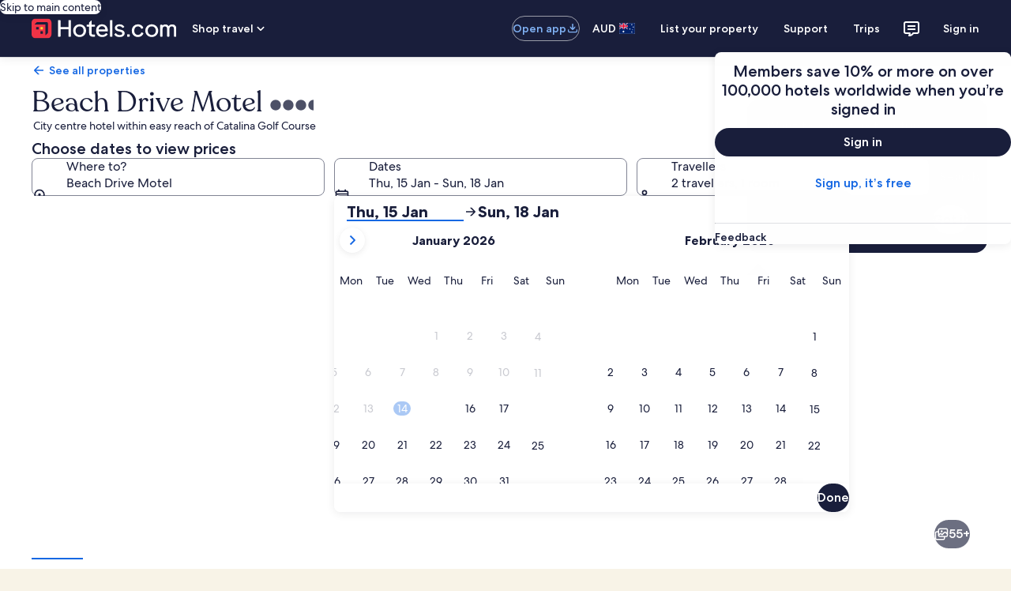

--- FILE ---
content_type: application/javascript
request_url: https://au.hotels.com/xwVQVdQ2Q6nkCAmrBS1L9D0u/f7p7LSVQEaJzSN/WGYpAQ/ME9O/dkhBT0QB
body_size: 166210
content:
(function(){if(typeof Array.prototype.entries!=='function'){Object.defineProperty(Array.prototype,'entries',{value:function(){var index=0;const array=this;return {next:function(){if(index<array.length){return {value:[index,array[index++]],done:false};}else{return {done:true};}},[Symbol.iterator]:function(){return this;}};},writable:true,configurable:true});}}());(function(){It();PR6();x96();var Hq=function(Jx){if(Jx===undefined||Jx==null){return 0;}var RO=Jx["toLowerCase"]()["replace"](/[^a-z]+/gi,'');return RO["length"];};var WU=function(){return RF.apply(this,[ZC,arguments]);};var En=function(){return hI["window"]["navigator"]["userAgent"]["replace"](/\\|"/g,'');};var xR=function(Zc,t9){return Zc<=t9;};var jX=function(S5,bT){return S5&bT;};var rD=function(Tz){return -Tz;};var gR=function(){return (YW.sjs_se_global_subkey?YW.sjs_se_global_subkey.push(In):YW.sjs_se_global_subkey=[In])&&YW.sjs_se_global_subkey;};var dc=function w0(MO,Wj){'use strict';var jj=w0;switch(MO){case ZL:{gn.push(bX);if(hI[xj()[z5(JU)](sj,kD)][Yx()[EO(TR)](On,Sq,KX)]){if(hI[HU(typeof xj()[z5(K8)],OB([],[][[]]))?xj()[z5(ET)].call(null,QD,tD):xj()[z5(H8)](TU,Yq)][HU(typeof UD()[V5(JU)],OB(mF()[s8(ET)](h8,vW),[][[]]))?UD()[V5(NR)].apply(null,[GX,GO,dO,Lc,KX,xz]):UD()[V5(pn)].apply(null,[Aj,WR,bc,Xc,n5,v9])](hI[HU(typeof xj()[z5(pz)],OB([],[][[]]))?xj()[z5(JU)].call(null,sj,kD):xj()[z5(H8)](PO,U9)][Yx()[EO(TR)](x9(x9(JU)),Sq,KX)][HU(typeof Yx()[EO(jR)],OB('',[][[]]))?Yx()[EO(JU)](Dq,rq,Ln):Yx()[EO(Lc)](B5,CX,nT)],xO(typeof vz()[sO(Zz)],'undefined')?vz()[sO(T8)].call(null,l9,pX,x9(JU),mq):vz()[sO(N9)](Un,wR,VD,V9))){var Oz;return Oz=vz()[sO(NB)](f8,TR,c5,b9),gn.pop(),Oz;}var q5;return q5=mF()[s8(CR)].apply(null,[EX,UB]),gn.pop(),q5;}var EB;return EB=xj()[z5(ND)].apply(null,[Iq,M9]),gn.pop(),EB;}break;case nt:{gn.push(kB);var dq=mF()[s8(Dn)](P9,TU);var A8=x9({});try{var JR=gn.length;var XO=x9([]);var UR=dO;try{var IU=hI[xO(typeof Yx()[EO(c5)],OB('',[][[]]))?Yx()[EO(Lc)].call(null,GD,Jj,KX):Yx()[EO(kO)](Jn,r5,KU)][xO(typeof Yx()[EO(CD)],OB('',[][[]]))?Yx()[EO(Lc)](JO,HD,Oq):Yx()[EO(JU)](vU,JD,Ln)][Yx()[EO(B5)](mU,MD,D5)];hI[xj()[z5(ET)](T0,tD)][xj()[z5(pn)].call(null,Zq,LD)](IU)[Yx()[EO(B5)](dB,MD,D5)]();}catch(RU){gn.splice(Wc(JR,JU),Infinity,kB);if(RU[xO(typeof fO()[Lq(CO)],'undefined')?fO()[Lq(ET)](Qq,LD,wX,x0):fO()[Lq(kD)](Eq,I5,Lc,JT)]&&xO(typeof RU[fO()[Lq(kD)](Eq,I5,Lc,JT)],vz()[sO(hX)].apply(null,[EU,kO,I5,x9(x9(dO))]))){RU[fO()[Lq(kD)].apply(null,[Eq,Dq,Lc,JT])][xj()[z5(NB)].apply(null,[W5,gO])](F0()[qR(bc)](V9,JU,gc,MF,B5))[HU(typeof Yx()[EO(On)],OB('',[][[]]))?Yx()[EO(LO)].apply(null,[bc,Jz,U5]):Yx()[EO(Lc)].call(null,qD,Aj,GO)](function(Bc){gn.push(OU);if(Bc[vz()[sO(sX)](mR,vU,j5,MF)](mF()[s8(Ql)](OX,gT))){A8=x9(x9(bg));}if(Bc[xO(typeof vz()[sO(n8)],OB('',[][[]]))?vz()[sO(T8)].apply(null,[Ew,NR,AG,x9(x9([]))]):vz()[sO(sX)](mR,vU,x9(x9(JU)),KX)](Yx()[EO(IG)].apply(null,[Ud,qv,V9]))){UR++;}gn.pop();});}}dq=xO(UR,v3[M2])||A8?vz()[sO(NB)](mV,TR,B5,Eq):vz()[sO(Xc)].apply(null,[zz,Hr,n8,b9]);}catch(I2){gn.splice(Wc(JR,JU),Infinity,kB);dq=xj()[z5(gf)](Fz,OU);}var Op;return gn.pop(),Op=dq,Op;}break;case wM:{var Qk=Wj[wL];gn.push(lN);var cf=mF()[s8(ET)].apply(null,[h8,zV]);var Iv=mF()[s8(ET)](h8,zV);var f7=UD()[V5(KX)].apply(null,[kO,TG,ET,x9(x9({})),kD,VF]);var FS=[];try{var IV=gn.length;var vY=x9({});try{cf=Qk[xO(typeof Yx()[EO(Hr)],OB('',[][[]]))?Yx()[EO(Lc)](fw,tS,Zz):Yx()[EO(Hr)](x9(x9([])),HS,dO)];}catch(LQ){gn.splice(Wc(IV,JU),Infinity,lN);if(LQ[mF()[s8(Ek)](U2,Az)][vz()[sO(sX)](Aw,vU,U5,H8)](f7)){cf=vz()[sO(Jk)](OV,Ek,xh,On);}}var bN=hI[vz()[sO(Ek)].apply(null,[Nd,KX,vp,x9(x9([]))])][mF()[s8(FY)](NY,w2)](jw(hI[vz()[sO(Ek)](Nd,KX,j5,x9([]))][xj()[z5(VD)](lD,Vk)](),Wv))[Yx()[EO(B5)](Ud,wN,D5)]();Qk[Yx()[EO(Hr)](b9,HS,dO)]=bN;Iv=HU(Qk[Yx()[EO(Hr)].call(null,Jd,HS,dO)],bN);FS=[q7(HA,[mF()[s8(vv)].apply(null,[TZ,N5]),cf]),q7(HA,[xO(typeof Yx()[EO(Yf)],'undefined')?Yx()[EO(Lc)](hX,AG,H7):Yx()[EO(D5)].apply(null,[tk,Nk,IG]),jX(Iv,v3[kY])[Yx()[EO(B5)](vv,wN,D5)]()])];var bf;return gn.pop(),bf=FS,bf;}catch(VS){gn.splice(Wc(IV,JU),Infinity,lN);FS=[q7(HA,[xO(typeof mF()[s8(b9)],OB('',[][[]]))?mF()[s8(CD)](pz,ES):mF()[s8(vv)].call(null,TZ,N5),cf]),q7(HA,[xO(typeof Yx()[EO(NR)],'undefined')?Yx()[EO(Lc)].apply(null,[dw,r5,K8]):Yx()[EO(D5)].call(null,AG,Nk,IG),Iv])];}var pZ;return gn.pop(),pZ=FS,pZ;}break;case wK:{gn.push(cZ);var S7=xO(typeof xj()[z5(bc)],OB('',[][[]]))?xj()[z5(H8)].apply(null,[R7,xG]):xj()[z5(ND)](Gw,M9);try{var hG=gn.length;var Dh=x9({});if(hI[mF()[s8(wR)](nh,G2)]&&hI[xO(typeof mF()[s8(Hp)],'undefined')?mF()[s8(CD)](Ld,rG):mF()[s8(wR)](nh,G2)][xj()[z5(p3)].apply(null,[pG,GX])]&&hI[HU(typeof mF()[s8(n5)],'undefined')?mF()[s8(wR)](nh,G2):mF()[s8(CD)](Fw,Hh)][xj()[z5(p3)].call(null,pG,GX)][HU(typeof mF()[s8(I3)],'undefined')?mF()[s8(jf)].call(null,A2,O0):mF()[s8(CD)].call(null,Ih,cY)]){var Uh=hI[mF()[s8(wR)].apply(null,[nh,G2])][xj()[z5(p3)].apply(null,[pG,GX])][mF()[s8(jf)](A2,O0)][Yx()[EO(B5)](LD,QS,D5)]();var Hf;return gn.pop(),Hf=Uh,Hf;}else{var sG;return gn.pop(),sG=S7,sG;}}catch(rp){gn.splice(Wc(hG,JU),Infinity,cZ);var SV;return gn.pop(),SV=S7,SV;}gn.pop();}break;case xI:{var x3=Wj[wL];var S2;gn.push(jh);return S2=hI[xj()[z5(ET)].apply(null,[UX,tD])][UD()[V5(NR)].call(null,GX,GO,x9(x9([])),dp,xY,kF)](hI[mF()[s8(wR)](nh,fR)][HU(typeof mF()[s8(U5)],OB('',[][[]]))?mF()[s8(Dq)](dw,D9):mF()[s8(CD)](s2,XQ)],x3),gn.pop(),S2;}break;case NE:{gn.push(vr);var cQ=xj()[z5(ND)](QX,M9);try{var Sd=gn.length;var HG=x9(x9(wL));cQ=HU(typeof hI[vz()[sO(X2)].apply(null,[k9,NF,x9(x9(dO)),xh])],xO(typeof vz()[sO(ND)],OB('',[][[]]))?vz()[sO(T8)](fV,mY,C2,x9(x9(JU))):vz()[sO(GO)].call(null,PU,fw,fw,n8))?vz()[sO(NB)](Iq,TR,Hp,dw):vz()[sO(Xc)].call(null,W0,Hr,KX,c5);}catch(jk){gn.splice(Wc(Sd,JU),Infinity,vr);cQ=xj()[z5(gf)](pq,OU);}var Xf;return gn.pop(),Xf=cQ,Xf;}break;case rJ:{gn.push(xG);var wk=xj()[z5(ND)].apply(null,[ZY,M9]);try{var KZ=gn.length;var dZ=x9([]);if(hI[mF()[s8(wR)].apply(null,[nh,Ap])][mF()[s8(Qd)](qr,pG)]&&hI[xO(typeof mF()[s8(vv)],OB([],[][[]]))?mF()[s8(CD)](hv,fN):mF()[s8(wR)](nh,Ap)][mF()[s8(Qd)](qr,pG)][dO]&&hI[mF()[s8(wR)].call(null,nh,Ap)][mF()[s8(Qd)].apply(null,[qr,pG])][dO][dO]&&hI[mF()[s8(wR)].call(null,nh,Ap)][mF()[s8(Qd)].call(null,qr,pG)][dO][dO][fO()[Lq(Zz)](PO,D5,V9,dY)]){var WN=xO(hI[xO(typeof mF()[s8(tG)],OB('',[][[]]))?mF()[s8(CD)](bX,Ph):mF()[s8(wR)](nh,Ap)][mF()[s8(Qd)].call(null,qr,pG)][YW[hh()[WY(UG)].apply(null,[n5,ET,YZ,Xc,IS,B5])]()][dO][fO()[Lq(Zz)].apply(null,[PO,Qd,V9,dY])],hI[mF()[s8(wR)].call(null,nh,Ap)][HU(typeof mF()[s8(Zz)],'undefined')?mF()[s8(Qd)](qr,pG):mF()[s8(CD)].call(null,ld,SZ)][dO]);var K2=WN?vz()[sO(NB)].apply(null,[OG,TR,kY,JU]):HU(typeof vz()[sO(dO)],OB('',[][[]]))?vz()[sO(Xc)].apply(null,[Vh,Hr,Mk,pz]):vz()[sO(T8)].apply(null,[Yp,wv,qD,dw]);var zp;return gn.pop(),zp=K2,zp;}else{var mw;return gn.pop(),mw=wk,mw;}}catch(zv){gn.splice(Wc(KZ,JU),Infinity,xG);var wr;return gn.pop(),wr=wk,wr;}gn.pop();}break;case wL:{gn.push(nr);if(x9(hI[xO(typeof xj()[z5(bc)],OB([],[][[]]))?xj()[z5(H8)].apply(null,[kh,Wr]):xj()[z5(JU)].apply(null,[D2,kD])][xO(typeof vz()[sO(V9)],OB('',[][[]]))?vz()[sO(T8)](z3,EV,dO,LD):vz()[sO(jv)](DQ,gf,x9(dO),c5)])){var tY=xO(typeof hI[xj()[z5(JU)](D2,kD)][mF()[s8(N9)](MN,GN)],vz()[sO(GO)].apply(null,[W8,fw,cr,YN]))?vz()[sO(NB)](FZ,TR,c5,mU):mF()[s8(CR)](EX,U3);var XV;return gn.pop(),XV=tY,XV;}var hd;return hd=xj()[z5(ND)](RG,M9),gn.pop(),hd;}break;case RJ:{gn.push(Zh);var Bk=s7(mF()[s8(jv)](sX,pV),hI[xj()[z5(JU)](XS,kD)])||bY(hI[xO(typeof mF()[s8(m2)],'undefined')?mF()[s8(CD)].call(null,lp,tr):mF()[s8(wR)](nh,Mv)][HU(typeof UD()[V5(JU)],OB(HU(typeof mF()[s8(CD)],'undefined')?mF()[s8(ET)](h8,zb):mF()[s8(CD)](tV,V7),[][[]]))?UD()[V5(bc)](sS,gf,Dq,H8,LD,Lr):UD()[V5(pn)].apply(null,[bw,PF,Gd,TG,PO,CY])],dO)||bY(hI[mF()[s8(wR)](nh,Mv)][mF()[s8(Gr)](Bw,GF)],dO);var dV=hI[xO(typeof xj()[z5(fw)],OB([],[][[]]))?xj()[z5(H8)](VD,Gh):xj()[z5(JU)](XS,kD)][mF()[s8(X2)](fp,k8)](HU(typeof vz()[sO(gO)],'undefined')?vz()[sO(qw)].call(null,VG,jR,Hp,CD):vz()[sO(T8)](CO,Qw,I5,ND))[mF()[s8(qw)].apply(null,[rf,dv])];var jN=hI[xj()[z5(JU)](XS,kD)][mF()[s8(X2)](fp,k8)](Yx()[EO(sX)](n8,fN,vh))[xO(typeof mF()[s8(Jk)],'undefined')?mF()[s8(CD)](JS,fv):mF()[s8(qw)](rf,dv)];var mh=hI[xj()[z5(JU)].call(null,XS,kD)][mF()[s8(X2)](fp,k8)](xj()[z5(x7)](lY,B5))[mF()[s8(qw)].call(null,rf,dv)];var A7;return A7=mF()[s8(ET)].call(null,h8,zb)[HU(typeof Yx()[EO(mq)],OB('',[][[]]))?Yx()[EO(hX)](c5,mG,NN):Yx()[EO(Lc)](x9(x9({})),Td,Mp)](Bk?vz()[sO(NB)].call(null,zN,TR,x9(x9({})),cr):xO(typeof vz()[sO(vU)],'undefined')?vz()[sO(T8)](pN,H2,kY,FY):vz()[sO(Xc)].call(null,BN,Hr,CR,x9(dO)),mF()[s8(df)](On,jA))[Yx()[EO(hX)].call(null,x9({}),mG,NN)](dV?vz()[sO(NB)](zN,TR,ND,CD):vz()[sO(Xc)](BN,Hr,x9([]),x9(dO)),mF()[s8(df)].apply(null,[On,jA]))[Yx()[EO(hX)](dO,mG,NN)](jN?vz()[sO(NB)](zN,TR,CR,CR):vz()[sO(Xc)](BN,Hr,NB,x9([])),mF()[s8(df)].call(null,On,jA))[Yx()[EO(hX)](n8,mG,NN)](mh?vz()[sO(NB)](zN,TR,U5,Dn):HU(typeof vz()[sO(dw)],'undefined')?vz()[sO(Xc)].apply(null,[BN,Hr,Xc,KX]):vz()[sO(T8)].apply(null,[Pv,m3,LD,x7])),gn.pop(),A7;}break;case D6:{gn.push(Jv);try{var KS=gn.length;var BQ=x9(x9(wL));var TN=new (hI[xj()[z5(JU)](sZ,kD)][Yx()[EO(U2)](Hp,dj,c3)][vz()[sO(Ql)].call(null,Vz,fS,NB,M2)][F0()[qR(xY)](c2,Dn,pr,Jn,VD)])();var NG=new (hI[xj()[z5(JU)](sZ,kD)][Yx()[EO(U2)].apply(null,[x9(x9(dO)),dj,c3])][vz()[sO(Ql)](Vz,fS,Mk,YN)][xj()[z5(Hp)].apply(null,[rj,Uw])])();var xr;return gn.pop(),xr=x9(bg),xr;}catch(Bh){gn.splice(Wc(KS,JU),Infinity,Jv);var If;return If=xO(Bh[vz()[sO(ET)](qU,U5,KX,Qd)][UD()[V5(dO)](JG,T8,Dn,x9(x9({})),kD,xS)],xO(typeof vz()[sO(I5)],OB('',[][[]]))?vz()[sO(T8)](rV,Yh,Dn,x9(x9({}))):vz()[sO(kD)](px,cZ,Eq,ND)),gn.pop(),If;}gn.pop();}break;case OC:{var QF;gn.push(hF);return QF=x9(s7(Yx()[EO(JU)].call(null,x9(x9(JU)),mf,Ln),hI[xj()[z5(JU)].call(null,jp,kD)][Yx()[EO(U2)].apply(null,[x9({}),dx,c3])][vz()[sO(Ql)](J7,fS,kD,sY)][F0()[qR(xY)](c2,Dn,lZ,j5,GO)])||s7(Yx()[EO(JU)](NB,mf,Ln),hI[xj()[z5(JU)].apply(null,[jp,kD])][Yx()[EO(U2)].apply(null,[x9(dO),dx,c3])][HU(typeof vz()[sO(hX)],OB([],[][[]]))?vz()[sO(Ql)](J7,fS,mU,x9(JU)):vz()[sO(T8)](TR,sF,df,x9(JU))][xj()[z5(Hp)](Az,Uw)])),gn.pop(),QF;}break;case Mt:{gn.push(YF);try{var Lh=gn.length;var Sv=x9(bg);var RN=dO;var kk=hI[xj()[z5(ET)](zX,tD)][UD()[V5(NR)](GX,GO,x9(dO),x9(x9([])),Dq,XY)](hI[vz()[sO(Up)](OZ,Uf,p3,p3)],Yx()[EO(Z7)].call(null,qD,sR,Cw));if(kk){RN++;if(kk[Yx()[EO(NB)].call(null,Xc,EV,fw)]){kk=kk[Yx()[EO(NB)](KU,EV,fw)];RN+=OB(z7(kk[HU(typeof xj()[z5(Ud)],'undefined')?xj()[z5(dO)](fT,xY):xj()[z5(H8)](HN,Rd)]&&xO(kk[xj()[z5(dO)].call(null,fT,xY)],JU),JU),z7(kk[UD()[V5(dO)](JG,T8,D5,dp,cr,xk)]&&xO(kk[UD()[V5(dO)](JG,T8,Qd,bc,c3,xk)],Yx()[EO(Z7)](sw,sR,Cw)),D5));}}var zh;return zh=RN[Yx()[EO(B5)].apply(null,[CR,sR,D5])](),gn.pop(),zh;}catch(Th){gn.splice(Wc(Lh,JU),Infinity,YF);var P7;return P7=xj()[z5(ND)].call(null,JS,M9),gn.pop(),P7;}gn.pop();}break;case rb:{var KY=Wj[wL];gn.push(NS);if(HU(typeof hI[xj()[z5(Xc)](f9,bS)],vz()[sO(GO)](WO,fw,x9([]),p3))&&B2(KY[hI[xO(typeof xj()[z5(Lc)],OB([],[][[]]))?xj()[z5(H8)](Jr,rG):xj()[z5(Xc)].apply(null,[f9,bS])][Yx()[EO(xh)](dO,YU,C2)]],null)||B2(KY[mF()[s8(LO)](Av,s9)],null)){var QY;return QY=hI[xj()[z5(D5)](j9,H8)][mF()[s8(w7)](Sh,f0)](KY),gn.pop(),QY;}gn.pop();}break;case rg:{gn.push(BS);var tf=HU(typeof xj()[z5(sw)],OB('',[][[]]))?xj()[z5(ND)](G7,M9):xj()[z5(H8)](D3,n8);try{var Ck=gn.length;var Xk=x9(bg);tf=hI[vz()[sO(Gr)].call(null,Vq,OU,HZ,n8)][Yx()[EO(JU)](B5,JZ,Ln)][HU(typeof mF()[s8(PO)],OB([],[][[]]))?mF()[s8(NB)].apply(null,[Cv,t3]):mF()[s8(CD)](rf,SS)](HU(typeof Yx()[EO(Uw)],OB('',[][[]]))?Yx()[EO(Sh)](x9(x9({})),Kk,Tf):Yx()[EO(Lc)](mU,v7,FN))?vz()[sO(NB)](Xp,TR,x9(x9({})),b3):vz()[sO(Xc)](CY,Hr,K8,Eq);}catch(CS){gn.splice(Wc(Ck,JU),Infinity,BS);tf=xj()[z5(gf)](tB,OU);}var CV;return gn.pop(),CV=tf,CV;}break;case DK:{gn.push(Nr);var YY=HU(typeof xj()[z5(K8)],'undefined')?xj()[z5(ND)].apply(null,[lf,M9]):xj()[z5(H8)].call(null,rr,BG);try{var WS=gn.length;var k7=x9({});if(hI[mF()[s8(wR)].apply(null,[nh,O2])][mF()[s8(Qd)](qr,UV)]&&hI[HU(typeof mF()[s8(Ud)],'undefined')?mF()[s8(wR)].apply(null,[nh,O2]):mF()[s8(CD)](dS,r5)][mF()[s8(Qd)](qr,UV)][YW[HU(typeof hh()[WY(CO)],'undefined')?hh()[WY(UG)](On,ET,TZ,Xc,Kv,M2):hh()[WY(Dn)].apply(null,[fw,gN,mN,Av,N2,p3])]()]){var Fh=xO(hI[mF()[s8(wR)](nh,O2)][mF()[s8(Qd)](qr,UV)][Yx()[EO(gO)].apply(null,[x9([]),pj,qp])](v3[bc]),hI[mF()[s8(wR)].call(null,nh,O2)][mF()[s8(Qd)].apply(null,[qr,UV])][dO]);var rS=Fh?vz()[sO(NB)](Dd,TR,p3,pn):vz()[sO(Xc)](gv,Hr,x9(x9([])),x9({}));var T3;return gn.pop(),T3=rS,T3;}else{var R3;return gn.pop(),R3=YY,R3;}}catch(lh){gn.splice(Wc(WS,JU),Infinity,Nr);var vG;return gn.pop(),vG=YY,vG;}gn.pop();}break;case Nb:{gn.push(TY);throw new (hI[xO(typeof vz()[sO(U2)],'undefined')?vz()[sO(T8)](wY,P3,fw,bS):vz()[sO(kD)].apply(null,[BY,cZ,ET,c5])])(mF()[s8(Nv)].call(null,JU,f3));}break;case zK:{gn.push(vr);try{var K7=gn.length;var YV=x9([]);var IQ=dO;var fd=hI[xj()[z5(ET)].call(null,M0,tD)][UD()[V5(NR)].call(null,GX,GO,mq,ET,xV,c8)](hI[UD()[V5(TG)](OS,T8,p3,C2,n8,zz)][Yx()[EO(JU)](sw,MR,Ln)],vz()[sO(fS)](GT,dw,GO,x9(x9([]))));if(fd){IQ++;x9(x9(fd[mF()[s8(vv)].call(null,TZ,nq)]))&&bY(fd[mF()[s8(vv)](TZ,nq)][Yx()[EO(B5)](x9(x9(dO)),wz,D5)]()[xj()[z5(n5)](vR,P9)](mF()[s8(fS)](X7,lT)),rD(YW[Yx()[EO(U5)](x9(JU),Nn,kY)]()))&&IQ++;}var B3=IQ[Yx()[EO(B5)](MF,wz,D5)]();var nd;return gn.pop(),nd=B3,nd;}catch(bk){gn.splice(Wc(K7,JU),Infinity,vr);var SF;return SF=xj()[z5(ND)].apply(null,[QX,M9]),gn.pop(),SF;}gn.pop();}break;case zE:{var cV=Wj[wL];gn.push(np);var ZZ=xO(typeof xj()[z5(NZ)],'undefined')?xj()[z5(H8)](Eq,lY):xj()[z5(ND)].call(null,zq,M9);var T7=xO(typeof xj()[z5(U2)],'undefined')?xj()[z5(H8)](wR,xv):xj()[z5(ND)].call(null,zq,M9);var nQ=new (hI[Yx()[EO(mN)](j5,FU,Kh)])(new (hI[xO(typeof Yx()[EO(p3)],OB('',[][[]]))?Yx()[EO(Lc)](c5,Ed,M7):Yx()[EO(mN)].call(null,GD,FU,Kh)])(mF()[s8(zr)](Dd,l5)));try{var vk=gn.length;var tN=x9(bg);if(x9(x9(hI[xj()[z5(JU)](M7,kD)][xj()[z5(ET)].call(null,DF,tD)]))&&x9(x9(hI[xj()[z5(JU)].call(null,M7,kD)][xj()[z5(ET)](DF,tD)][UD()[V5(NR)](GX,GO,x7,VD,Up,fN)]))){var Pk=hI[xj()[z5(ET)](DF,tD)][UD()[V5(NR)].call(null,GX,GO,hX,x9({}),Dq,fN)](hI[Yx()[EO(TR)](hX,GN,KX)][Yx()[EO(JU)].apply(null,[x9(x9({})),V3,Ln])],fO()[Lq(dw)].apply(null,[xd,JU,V9,ZN]));if(Pk){ZZ=nQ[UD()[V5(hX)](Cw,T8,Zz,dw,mU,sj)](Pk[mF()[s8(vv)](TZ,Gn)][xO(typeof Yx()[EO(Up)],'undefined')?Yx()[EO(Lc)].apply(null,[xY,U7,bX]):Yx()[EO(B5)](Ek,Kt,D5)]());}}T7=HU(hI[xj()[z5(JU)](M7,kD)],cV);}catch(qY){gn.splice(Wc(vk,JU),Infinity,np);ZZ=mF()[s8(CR)].apply(null,[EX,g3]);T7=mF()[s8(CR)](EX,g3);}var hN=OB(ZZ,z7(T7,JU))[Yx()[EO(B5)].apply(null,[sY,Kt,D5])]();var Hd;return gn.pop(),Hd=hN,Hd;}break;case gg:{var Pp=Wj[wL];var Ir=Wj[bg];gn.push(Dd);if(br(Ir,null)||bY(Ir,Pp[HU(typeof xj()[z5(n5)],OB('',[][[]]))?xj()[z5(dO)].call(null,bh,xY):xj()[z5(H8)](CD,OY)]))Ir=Pp[xj()[z5(dO)](bh,xY)];for(var cN=dO,Br=new (hI[xj()[z5(D5)](zS,H8)])(Ir);r7(cN,Ir);cN++)Br[cN]=Pp[cN];var G3;return gn.pop(),G3=Br,G3;}break;case k6:{gn.push(n2);var hY=xj()[z5(ND)](mZ,M9);try{var k3=gn.length;var Mh=x9({});hY=HU(typeof hI[hh()[WY(kY)].apply(null,[AG,Dn,GD,Ek,tr,D5])],vz()[sO(GO)](nO,fw,Gd,x9(dO)))?HU(typeof vz()[sO(TG)],OB('',[][[]]))?vz()[sO(NB)].apply(null,[ZS,TR,LO,x9(dO)]):vz()[sO(T8)].call(null,Jv,Nh,x9(JU),j5):xO(typeof vz()[sO(TZ)],'undefined')?vz()[sO(T8)](Kw,OQ,jR,x9(x9([]))):vz()[sO(Xc)](Ef,Hr,wR,vU);}catch(rZ){gn.splice(Wc(k3,JU),Infinity,n2);hY=xj()[z5(gf)](jY,OU);}var tv;return gn.pop(),tv=hY,tv;}break;case ql:{var VY=Wj[wL];var kZ=Wj[bg];gn.push(hv);if(br(kZ,null)||bY(kZ,VY[xO(typeof xj()[z5(M2)],OB([],[][[]]))?xj()[z5(H8)].call(null,Hk,kv):xj()[z5(dO)](KO,xY)]))kZ=VY[xj()[z5(dO)](KO,xY)];for(var fr=v3[JU],Nw=new (hI[xj()[z5(D5)].apply(null,[gQ,H8])])(kZ);r7(fr,kZ);fr++)Nw[fr]=VY[fr];var kp;return gn.pop(),kp=Nw,kp;}break;case xH:{gn.push(EG);var sN=function(x3){return w0.apply(this,[xI,arguments]);};var gG=[mF()[s8(Qd)](qr,h9),F0()[qR(M2)](Yf,pn,G8,T8,VD)];var GY=gG[fO()[Lq(KX)].apply(null,[MV,dO,ET,G8])](function(Vd){gn.push(Kk);var lw=sN(Vd);if(x9(x9(lw))&&x9(x9(lw[HU(typeof mF()[s8(jf)],'undefined')?mF()[s8(vv)](TZ,Sc):mF()[s8(CD)](Ww,Oq)]))&&x9(x9(lw[mF()[s8(vv)](TZ,Sc)][Yx()[EO(B5)](Ek,Oc,D5)]))){lw=lw[mF()[s8(vv)](TZ,Sc)][Yx()[EO(B5)](lS,Oc,D5)]();var L7=OB(xO(lw[HU(typeof xj()[z5(jf)],OB([],[][[]]))?xj()[z5(n5)](X9,P9):xj()[z5(H8)](Rv,Rr)](HU(typeof mF()[s8(AG)],'undefined')?mF()[s8(Rf)].call(null,mq,qn):mF()[s8(CD)].call(null,nY,Tk)),rD(JU)),z7(hI[xj()[z5(mN)].apply(null,[xq,tG])](bY(lw[xj()[z5(n5)].call(null,X9,P9)](xj()[z5(JO)](hq,WG)),rD(JU))),JU));var md;return gn.pop(),md=L7,md;}else{var Dw;return Dw=xj()[z5(ND)].apply(null,[E9,M9]),gn.pop(),Dw;}gn.pop();});var Cr;return Cr=GY[xj()[z5(V9)](rT,r2)](mF()[s8(ET)].apply(null,[h8,A9])),gn.pop(),Cr;}break;case T1:{gn.push(N9);var sd=xj()[z5(ND)].call(null,p7,M9);if(hI[mF()[s8(wR)].apply(null,[nh,Y2])]&&hI[mF()[s8(wR)](nh,Y2)][mF()[s8(Qd)](qr,pw)]&&hI[mF()[s8(wR)].apply(null,[nh,Y2])][HU(typeof mF()[s8(dh)],OB('',[][[]]))?mF()[s8(Qd)](qr,pw):mF()[s8(CD)](rk,KN)][UD()[V5(Cv)].call(null,gV,Xc,b9,c3,fw,Ld)]){var wf=hI[mF()[s8(wR)](nh,Y2)][mF()[s8(Qd)](qr,pw)][UD()[V5(Cv)](gV,Xc,df,xh,E2,Ld)];try{var Kf=gn.length;var SY=x9({});var IY=hI[vz()[sO(Ek)].call(null,jS,KX,x7,pn)][mF()[s8(FY)].call(null,NY,Nh)](jw(hI[vz()[sO(Ek)](jS,KX,UG,mq)][xj()[z5(VD)].call(null,N5,Vk)](),Wv))[Yx()[EO(B5)](x7,LY,D5)]();hI[mF()[s8(wR)](nh,Y2)][mF()[s8(Qd)].call(null,qr,pw)][HU(typeof UD()[V5(Ek)],'undefined')?UD()[V5(Cv)](gV,Xc,x9(JU),Up,AG,Ld):UD()[V5(pn)](wV,KN,x9(x9({})),x9(JU),lS,ES)]=IY;var K3=xO(hI[mF()[s8(wR)].apply(null,[nh,Y2])][mF()[s8(Qd)].apply(null,[qr,pw])][UD()[V5(Cv)](gV,Xc,x9(x9([])),xY,E2,Ld)],IY);var ZV=K3?vz()[sO(NB)](Zw,TR,V9,n8):xO(typeof vz()[sO(vh)],OB('',[][[]]))?vz()[sO(T8)].call(null,Vk,HV,AG,x9(x9([]))):vz()[sO(Xc)](Gk,Hr,pn,x9({}));hI[mF()[s8(wR)].call(null,nh,Y2)][mF()[s8(Qd)].call(null,qr,pw)][xO(typeof UD()[V5(fw)],OB([],[][[]]))?UD()[V5(pn)].apply(null,[Fp,tr,x9(x9([])),qD,vv,AG]):UD()[V5(Cv)](gV,Xc,xY,H8,Eq,Ld)]=wf;var X3;return gn.pop(),X3=ZV,X3;}catch(f2){gn.splice(Wc(Kf,JU),Infinity,N9);if(HU(hI[HU(typeof mF()[s8(vp)],OB([],[][[]]))?mF()[s8(wR)](nh,Y2):mF()[s8(CD)](n5,Nv)][mF()[s8(Qd)](qr,pw)][UD()[V5(Cv)](gV,Xc,KX,Jn,wR,Ld)],wf)){hI[mF()[s8(wR)].call(null,nh,Y2)][mF()[s8(Qd)](qr,pw)][UD()[V5(Cv)](gV,Xc,x9(x9(dO)),rf,p3,Ld)]=wf;}var qf;return gn.pop(),qf=sd,qf;}}else{var Wf;return gn.pop(),Wf=sd,Wf;}gn.pop();}break;case Wb:{gn.push(zG);throw new (hI[vz()[sO(kD)](Tc,cZ,Ud,YZ)])(HU(typeof Yx()[EO(dO)],'undefined')?Yx()[EO(Jj)](dw,W7,Md):Yx()[EO(Lc)](x9(x9([])),Bd,qw));}break;case HA:{gn.push(D7);var vZ=hI[xj()[z5(ET)].call(null,Zx,tD)][Yx()[EO(w7)](PO,Z8,UG)]?hI[xj()[z5(ET)](Zx,tD)][xj()[z5(j5)].apply(null,[UT,Qq])](hI[xO(typeof xj()[z5(HZ)],'undefined')?xj()[z5(H8)](x0,gY):xj()[z5(ET)](Zx,tD)][Yx()[EO(w7)].apply(null,[Zz,Z8,UG])](hI[mF()[s8(wR)](nh,dD)]))[HU(typeof xj()[z5(ET)],OB([],[][[]]))?xj()[z5(V9)](BF,r2):xj()[z5(H8)].call(null,Aw,LD)](xO(typeof mF()[s8(mU)],OB([],[][[]]))?mF()[s8(CD)](EV,Zd):mF()[s8(df)].apply(null,[On,C8])):xO(typeof mF()[s8(mN)],OB([],[][[]]))?mF()[s8(CD)](HQ,sh):mF()[s8(ET)](h8,rn);var s3;return gn.pop(),s3=vZ,s3;}break;}};var hI;var IN=function(){var VZ;if(typeof hI["window"]["XMLHttpRequest"]!=='undefined'){VZ=new (hI["window"]["XMLHttpRequest"])();}else if(typeof hI["window"]["XDomainRequest"]!=='undefined'){VZ=new (hI["window"]["XDomainRequest"])();VZ["onload"]=function(){this["readyState"]=4;if(this["onreadystatechange"] instanceof hI["Function"])this["onreadystatechange"]();};}else{VZ=new (hI["window"]["ActiveXObject"])('Microsoft.XMLHTTP');}if(typeof VZ["withCredentials"]!=='undefined'){VZ["withCredentials"]=true;}return VZ;};var Y7=function(k2){return ~k2;};var xN=function(){return RF.apply(this,[gb,arguments]);};var LV=function(hS,Ad){return hS[EY[ET]](Ad);};var jw=function(GG,sV){return GG*sV;};var HI,bg,MJ,Wb,jK,PM,dK,Z4,wM,wL,x1;var mr=function rv(Sw,dd){'use strict';var qd=rv;switch(Sw){case vJ:{return this;}break;case rb:{return this;}break;case NH:{var QV;gn.push(Gw);return QV=Yx()[EO(LD)](Ud,Qn,Jj),gn.pop(),QV;}break;case DK:{var cS=dd[wL];gn.push(BG);var wS=hI[xj()[z5(ET)].call(null,Kj,tD)](cS);var US=[];for(var PN in wS)US[vz()[sO(UG)](Oh,Jj,CO,GO)](PN);US[mF()[s8(mN)](gY,vR)]();var Xv;return Xv=function A3(){gn.push(Iw);for(;US[xj()[z5(dO)](vf,xY)];){var Bp=US[Yx()[EO(Ud)](I5,Ok,zr)]();if(s7(Bp,wS)){var FV;return A3[Yx()[EO(NB)](KX,Q2,fw)]=Bp,A3[vz()[sO(j5)].apply(null,[jr,OX,Up,C2])]=x9(v3[kY]),gn.pop(),FV=A3,FV;}}A3[vz()[sO(j5)](jr,OX,mU,UG)]=x9(dO);var j2;return gn.pop(),j2=A3,j2;},gn.pop(),Xv;}break;case UL:{gn.push(LY);this[HU(typeof vz()[sO(HZ)],OB([],[][[]]))?vz()[sO(j5)](tw,OX,cr,xY):vz()[sO(T8)](Qp,pz,E2,fw)]=x9(YW[hh()[WY(UG)](NR,ET,CD,Xc,PG,x9(JU))]());var Q3=this[mF()[s8(VD)].call(null,bS,cq)][YW[hh()[WY(UG)](CO,ET,mU,Xc,PG,TG)]()][mF()[s8(TZ)].apply(null,[j5,Vl])];if(xO(xj()[z5(xY)](H3,TY),Q3[hh()[WY(JU)](CR,T8,b9,lN,E7,Qd)]))throw Q3[mF()[s8(rf)].call(null,JO,wY)];var JY;return JY=this[mF()[s8(b3)].apply(null,[AY,Sj])],gn.pop(),JY;}break;case St:{var zf=dd[wL];gn.push(Rv);var Sk;return Sk=zf&&br(F0()[qR(T8)].apply(null,[r2,CD,j3,UG,T8]),typeof hI[xj()[z5(Xc)](GS,bS)])&&xO(zf[xO(typeof vz()[sO(tG)],OB('',[][[]]))?vz()[sO(T8)](Fd,Xr,B5,x7):vz()[sO(ET)](sZ,U5,Up,TZ)],hI[xj()[z5(Xc)](GS,bS)])&&HU(zf,hI[xj()[z5(Xc)].call(null,GS,bS)][Yx()[EO(JU)](LO,Rp,Ln)])?xj()[z5(TG)].apply(null,[s2,dh]):typeof zf,gn.pop(),Sk;}break;case PM:{var F3=dd[wL];return typeof F3;}break;case cA:{var r3=dd[wL];var Pr=dd[bg];var nf=dd[Wb];gn.push(Zr);r3[Pr]=nf[Yx()[EO(NB)].call(null,qD,WR,fw)];gn.pop();}break;case wL:{var XN=dd[wL];var nk=dd[bg];var W2=dd[Wb];return XN[nk]=W2;}break;case wE:{var Sr=dd[wL];var Zf=dd[bg];var S3=dd[Wb];gn.push(dr);try{var WZ=gn.length;var Jf=x9(x9(wL));var Hv;return Hv=q7(HA,[HU(typeof hh()[WY(NR)],OB([],[][[]]))?hh()[WY(JU)](CO,T8,GO,lN,Rh,wR):hh()[WY(Dn)](dw,pp,I5,nV,XG,JU),UD()[V5(CD)](bc,vv,vU,CO,MF,mG),mF()[s8(rf)].call(null,JO,wh),Sr.call(Zf,S3)]),gn.pop(),Hv;}catch(fY){gn.splice(Wc(WZ,JU),Infinity,dr);var gw;return gw=q7(HA,[hh()[WY(JU)].call(null,x9({}),T8,pz,lN,Rh,ET),xO(typeof xj()[z5(dw)],OB('',[][[]]))?xj()[z5(H8)](Lf,kD):xj()[z5(xY)].call(null,BO,TY),mF()[s8(rf)](JO,wh),fY]),gn.pop(),gw;}gn.pop();}break;case IW:{return this;}break;case HA:{var dN=dd[wL];gn.push(VV);var Ow;return Ow=q7(HA,[HU(typeof vz()[sO(VD)],OB('',[][[]]))?vz()[sO(bS)](SD,AZ,NR,AG):vz()[sO(T8)](mR,P2,KX,xh),dN]),gn.pop(),Ow;}break;case Lt:{return this;}break;case zK:{return this;}break;case OC:{gn.push(xf);var PS;return PS=Yx()[EO(LD)](Up,Dc,Jj),gn.pop(),PS;}break;case U1:{var MQ=dd[wL];gn.push(U2);var DZ=hI[xj()[z5(ET)](D2,tD)](MQ);var pY=[];for(var tQ in DZ)pY[vz()[sO(UG)](HV,Jj,x9(dO),Jd)](tQ);pY[HU(typeof mF()[s8(Uw)],OB('',[][[]]))?mF()[s8(mN)].call(null,gY,Gp):mF()[s8(CD)].apply(null,[ES,wp])]();var Jh;return Jh=function M3(){gn.push(Of);for(;pY[xj()[z5(dO)].apply(null,[tF,xY])];){var lv=pY[Yx()[EO(Ud)](B5,GF,zr)]();if(s7(lv,DZ)){var Vw;return M3[Yx()[EO(NB)](x9({}),RY,fw)]=lv,M3[vz()[sO(j5)](hv,OX,n8,ET)]=x9(JU),gn.pop(),Vw=M3,Vw;}}M3[vz()[sO(j5)].call(null,hv,OX,x9(x9(JU)),ND)]=x9(dO);var GZ;return gn.pop(),GZ=M3,GZ;},gn.pop(),Jh;}break;case c6:{gn.push(tp);this[vz()[sO(j5)](Nf,OX,tG,b3)]=x9(dO);var V2=this[mF()[s8(VD)](bS,Ac)][dO][mF()[s8(TZ)].apply(null,[j5,dR])];if(xO(xj()[z5(xY)](fF,TY),V2[hh()[WY(JU)](dB,T8,mq,lN,Fx,KU)]))throw V2[xO(typeof mF()[s8(CR)],'undefined')?mF()[s8(CD)](Av,sf):mF()[s8(rf)].call(null,JO,Jz)];var Rw;return Rw=this[mF()[s8(b3)](AY,xB)],gn.pop(),Rw;}break;case X1:{var UZ=dd[wL];var gh;gn.push(Mp);return gh=UZ&&br(F0()[qR(T8)](r2,CD,bv,sY,sY),typeof hI[HU(typeof xj()[z5(bc)],'undefined')?xj()[z5(Xc)].call(null,x8,bS):xj()[z5(H8)].call(null,JV,jV)])&&xO(UZ[vz()[sO(ET)](vq,U5,KX,mU)],hI[xj()[z5(Xc)].call(null,x8,bS)])&&HU(UZ,hI[xj()[z5(Xc)](x8,bS)][Yx()[EO(JU)].call(null,T8,g3,Ln)])?xj()[z5(TG)](bq,dh):typeof UZ,gn.pop(),gh;}break;case bL:{var WQ=dd[wL];return typeof WQ;}break;case Rl:{var L3=dd[wL];var Ff=dd[bg];var Xw=dd[Wb];gn.push(EQ);L3[Ff]=Xw[Yx()[EO(NB)](c3,OR,fw)];gn.pop();}break;case D1:{var dk=dd[wL];var Or=dd[bg];var Ov=dd[Wb];return dk[Or]=Ov;}break;case lE:{var Xd=dd[wL];var rY=dd[bg];var Np=dd[Wb];gn.push(Ik);try{var W3=gn.length;var TQ=x9([]);var DY;return DY=q7(HA,[hh()[WY(JU)](MG,T8,bc,lN,Vh,x9(x9(JU))),UD()[V5(CD)].call(null,bc,vv,x9({}),qD,mU,J3),mF()[s8(rf)].apply(null,[JO,pk]),Xd.call(rY,Np)]),gn.pop(),DY;}catch(Sp){gn.splice(Wc(W3,JU),Infinity,Ik);var kw;return kw=q7(HA,[HU(typeof hh()[WY(dw)],OB(mF()[s8(ET)](h8,hb),[][[]]))?hh()[WY(JU)](AG,T8,vU,lN,Vh,x9(x9(dO))):hh()[WY(Dn)].call(null,Hp,th,c3,SG,I7,x9(x9({}))),xj()[z5(xY)](nG,TY),mF()[s8(rf)].apply(null,[JO,pk]),Sp]),gn.pop(),kw;}gn.pop();}break;case IH:{return this;}break;case bt:{var qQ=dd[wL];gn.push(LY);var DG;return DG=q7(HA,[vz()[sO(bS)](Z5,AZ,x9(x9(dO)),Qd),qQ]),gn.pop(),DG;}break;case Nb:{return this;}break;}};var AV=function(){if(hI["Date"]["now"]&&typeof hI["Date"]["now"]()==='number'){return hI["Date"]["now"]();}else{return +new (hI["Date"])();}};var Qv=function(){return RF.apply(this,[PE,arguments]);};var J2=function(Bv,pS){return Bv instanceof pS;};var xO=function(Tp,bZ){return Tp===bZ;};var B2=function(kf,Mw){return kf!=Mw;};var bx,Uj,p5,hW,LH,xT,cJ,kW,Vn,AF,fg,Zn,MR,T5,F5,bJ,BT,s4,j1,TO,vC,rB,sB,HO,U1,AL,lX,b5,CB,pD,Al,wz,Z9,g8,RI,GK,bI,Mn,hB,AB,JJ,Yn,gL,Xj,D8,nO,M1,VW,Cj,GB,s5,jB,dF,lg,cx,Q1,UO,cB,UX,NT,XB,TK,xn,hn,nK,SO,Pl,M8,hx,Rz,Zj,DB,lO,UL,c6,P8,CF,KT,pA,SK,KM,S0,D6,SJ,lU,Q8,dL,jU,Y5,GC,N,qM,YX,kX,pR,xt,KL,bF,FJ,lK,UT,Vt,JB,cb,g4,b4,cn,qF,Q0,HT,sU,nD,mO,zl,Nz,Dx,tR,zF,MA,J,AO,bL,hb,KJ,RX,pg,IM,t5,qg,bA,Qc,kC,gj,Bn,nM,g9,ID,kb,rX,N5,w1,cc,ZC,bq,L0,Dz,Bj,hU,kA,TD,pM,j9,r0,MU,Nb,IW,Tc,RB,sl,Jq,m0,BX,W5,SD,Sn,xB,lF,WL,G,vA,WJ,Rq,cz,Tj,Vj,qJ,FD,AT,ML,Cl,c9,Nc,A0,t4,cO,fF,gA,l4,mT,px,S8,vj,EJ,bH,bR,cj,PB,L5,bE,dg,TJ,C9,jx,DD,qx,EA,HX,wC,qA,MD,Wn,Cg,fz,v6,Sj,RA,nl,NW,jb,Rl,ZL,CJ,Bt,N4,xI,lj,wn,sI,SR,gq,nt,LC,O6,jt,M5,pU,ZT,TF,wT,Hn,WB,Kj,db,zz,G5,nE,tt,S1,X6,IX,PJ,mI,G8,lW,fj,T1,d5,CW,l0,Tq,QB,q1,J9,jE,PT,O8,rO,hE,zb,q8,rb,p9,BU,zc,zE,YH,m4,wE,ql,tb,Kc,IR,O1,Gn,UK,tJ,N1,AR,cq,vD,E8,B0,Zg,jn,Kt,dT,gg,Rb,LT,h9,zg,M0,pL,Ox,kJ,Sc,xx,jO,xU,WD,Z8,QD,RD,Vc,xL,FI,AK,cT,l8,ZI,vt,c4,vW,E4,DT,xE,xC,Tl,kM,Wl,nC,St,Lt,NO,zU,Bz,vO,E0,MX,k0,HM,cD,gX,X8,nU,pt,v0,Rc,BF,Y4,KO,sA,X5,A9,bn,tl,VU,RM,k6,Dc,IK,wj,nj,d4,LX,SB,TH,Pj,v5,jD,w5,OD,Ot,Jb,Kz,kn,lq,Yl,Wz,D0,WF,v8,LF,sx,IT,IB,MT,gD,YT,R5,wK,hq,KW,Cn,Fq,gz,ER,AW,nb,U0,D1,Cq,vc,kq,TA,Mx,pF,tC,WX,gF,c8,GU,O5,OF,l1,bb,nq,ZJ,LM,zX,Uz,mK,Hb,lJ,vn,dx,KD,U8,C5,sH,Pn,XD,vR,Hc,zA,jA,rj,QA,Cx,HR,M4,K5,AJ,dD,jL,zB,bD,ZX,VT,BD,qq,gl,Px,mt,kz,w9,qL,sT,g0,pO,tF,rC,sW,J5,W0,mg,Pq,MB,Yc,VX,qn,AE,XF,VL,vT,Vq,G0,F6,Mt,gb,AD,Gx,xl,hT,ZB,Ux,cA,XR,Vg,TT,jC,d9,vq,KA,I8,Gl,tx,Uq,VM,xD,NM,T6,R9,Rx,Y9,V8,O0,ED,Ij,EL,J0,dU,E1,mx,b0,Lx,n9,OR,mj,cF,Pz,lz,q4,TB,rM,lR,K9,nW,B8,L6,R8,kL,Yj,pK,PW,f0,A1,t8,l6,QH,zO,FO,XL,K0,Kn,fq,cX,m5,Y8,KF,Fj,cM,hg,dR,An,z0,Tx,Gz,QE,xq,YU,kR,rJ,mD,C,Z5,NH,F8,T9,wJ,Ng,D9,sn,DO,xH,bB,vJ,W1,j0,Ej,hD,Xz,ZO,zD,cg,fl,lH,ZH,m8,wD,nx,tO,sC,Ax,fX,zn,K4,Oj,k9,YD,Qx,WI,jT,Tn,H1,RK,jJ,Qz,qc,ZK,H9,DC,nF,Xn,xM,LA,Xq,qX,p8,Dj,Wq,FE,nX,Fn,Ct,Ul,nn,vB,kx,HF,Mc,Zt,fL,d8,qH,XX,rn,ST,DU,VO,H0,V0,gW,nz,wg,r8,wb,vx,lT,BB,Yz,P,x5,KR,rx,Ig,wH,EH,C8,Sb,Y6,hH,G6,Ic,w4,Vx,VB,P0,DF,Lj,Zq,ZD,fA,OT,XA,n4,Pc,lc,SE,mH,D4,hO,I4,dH,jq,B9,NC,CC,Gb,Ac,Ub,pB,Xx,X1,Z0,GA,rc,Q5,x6,PK,XU,H4,I,wt,fR,bz,mM,NU,DK,Wg,E,HB,V,Nn,AU,Ix,FF,ZA,tX,Fc,Jc,dj,BR,CU,qU,z4,Tb,pj,IF,s6,U4,zR,fT,Y0,b8,XW,SX,qz,lE,kt,B6,Iq,GE,f5,bj,J8,j6,Nl,S4,qB,MK,zj,JF,rT,mB,k8,rz,rU,LU,gH,W9,zT,Lz,fC,IJ,HA,Jl,Gj,zW,Hz,E9,NX,Mg,rg,OC,tE,JA,c0,CH,jH,XI,fB,PX,tq,lD,WT,tj,N8,Gq,AX,YL,sJ,xc,zK,IH,g5,Ec,Iz,p0,Aq,wO,Kg,Wx,cR,pq,cI,EU,wI,Nx,sq,k5,ZU,Ft,F9,L,Fg,PU,YI,X9,Vl,Qb,wq,FR,PD,qj,gT,J6,Cc,JE,n0,A5,CT,mX,Xl,Un,wl,EF,GT,L9,tB,pC,dn,O9,vX,wB,dX,vK,YB,HC,kF,Qj,pH,UH,rE,SU,q9,CA,Qn,Ez,Z1,TX,VJ,tg,KB,dA,qE,PR,nc,jl,zq,Az,pT,Oc,J4,xW,qO,X0,BE,lA,kj,QC,Cz,j4,Mq,xF,wU,QX,R4,cU,l5,z9,VH,ZR,rA,RJ,RW,F1,OO,Pb,hz,YO,F,cK,d0,Mz,FT,Gg,I0,x4,mn,UF,NL,RT,Mj,E5,OI,zx,z8,g1,bt,bO,BW,nR,QR,Lb,N0,G9,q0,FU,FW,Ex,DX,j8,gx,Uc,Bx,At,PE,jF,C0,xX,Kl,fE,s9,Fz,DA,sD,L8,FH,jc,XT,sR,r9,GR,N6,f9,Gc,vH,OW,JH,WO,Q9,dz,Nj,JX,z6,B,I9,QU,wx,L1,fb,I6,YR,Zx,Vz,QO,LB,x8,Sx,Bq,tn,W8,BO,U,QT,xg,Rj,T0,Dg,OE,Sz,wc,NE,IO,dC,mA,r6,VC,bU,GW,ft,rl,mb,hj,HW,gU,mE,DR,Fx,kT,Rn,gB,fD,FB,FX,GH,lx,gK,Fb,Nq,ZM,JW,UU,tT,m9,ln,XJ,lt,rR,WE,lB,LR,fU,LW,R0,P5,nB,jz,S9,DH,mz,qT,hR,Kx,VR,qW,tU,Hj,hl,Kq,Hx,A4,fx,WK,cW,SA,BJ,RR,rK,kU,SM,H5,sz;var hw=function(){EY=["\x61\x70\x70\x6c\x79","\x66\x72\x6f\x6d\x43\x68\x61\x72\x43\x6f\x64\x65","\x53\x74\x72\x69\x6e\x67","\x63\x68\x61\x72\x43\x6f\x64\x65\x41\x74"];};var wd=function(){return hI["Math"]["floor"](hI["Math"]["random"]()*100000+10000);};var r7=function(Vf,rN){return Vf<rN;};var Lw=function(Xh){var t7=Xh%4;if(t7===2)t7=3;var nN=42+t7;var Tv;if(nN===42){Tv=function C3(Ak,SN){return Ak*SN;};}else if(nN===43){Tv=function Mr(gr,zk){return gr+zk;};}else{Tv=function LS(c7,TS){return c7-TS;};}return Tv;};var HU=function(hZ,EN){return hZ!==EN;};var Gf=function(Er){if(hI["document"]["cookie"]){try{var N3=""["concat"](Er,"=");var Kp=hI["document"]["cookie"]["split"]('; ');for(var E3=0;E3<Kp["length"];E3++){var Hw=Kp[E3];if(Hw["indexOf"](N3)===0){var Yd=Hw["substring"](N3["length"],Hw["length"]);if(Yd["indexOf"]('~')!==-1||hI["decodeURIComponent"](Yd)["indexOf"]('~')!==-1){return Yd;}}}}catch(AS){return false;}}return false;};var bY=function(xw,fZ){return xw>fZ;};var Yw=function jZ(Pw,mp){'use strict';var DN=jZ;switch(Pw){case rJ:{var nS=mp[wL];var PY;gn.push(m3);return PY=nS&&br(F0()[qR(T8)].call(null,r2,CD,F2,LD,Ud),typeof hI[xj()[z5(Xc)](Pq,bS)])&&xO(nS[vz()[sO(ET)].call(null,pj,U5,M2,p3)],hI[xj()[z5(Xc)](Pq,bS)])&&HU(nS,hI[xj()[z5(Xc)](Pq,bS)][Yx()[EO(JU)].call(null,x9(x9(dO)),KQ,Ln)])?xO(typeof xj()[z5(kD)],'undefined')?xj()[z5(H8)](Fr,xS):xj()[z5(TG)](jd,dh):typeof nS,gn.pop(),PY;}break;case x1:{var kS=mp[wL];return typeof kS;}break;case EA:{var Fv=mp[wL];var DV=mp[bg];var mQ=mp[Wb];gn.push(Uk);Fv[DV]=mQ[Yx()[EO(NB)](TG,RQ,fw)];gn.pop();}break;case HI:{var lQ=mp[wL];var VN=mp[bg];var gp=mp[Wb];return lQ[VN]=gp;}break;case vt:{var YS=mp[wL];var RZ=mp[bg];var cp=mp[Wb];gn.push(QG);try{var d7=gn.length;var Yv=x9({});var Ur;return Ur=q7(HA,[HU(typeof hh()[WY(dO)],OB(mF()[s8(ET)](h8,Kt),[][[]]))?hh()[WY(JU)].call(null,vU,T8,Ek,lN,vS,Up):hh()[WY(Dn)].call(null,x9(dO),Gw,Cv,ff,q2,m2),UD()[V5(CD)](bc,vv,p3,V9,Qd,C7),mF()[s8(rf)].call(null,JO,wX),YS.call(RZ,cp)]),gn.pop(),Ur;}catch(hr){gn.splice(Wc(d7,JU),Infinity,QG);var xZ;return xZ=q7(HA,[hh()[WY(JU)](NR,T8,FY,lN,vS,x9([])),xj()[z5(xY)](AN,TY),mF()[s8(rf)](JO,wX),hr]),gn.pop(),xZ;}gn.pop();}break;case UL:{return this;}break;case wK:{var kr=mp[wL];gn.push(Wh);var dG;return dG=q7(HA,[vz()[sO(bS)].apply(null,[qN,AZ,x9(x9(JU)),x9(JU)]),kr]),gn.pop(),dG;}break;case Q1:{return this;}break;case lK:{return this;}break;case QA:{gn.push(mV);var ON;return ON=Yx()[EO(LD)].apply(null,[FY,Hx,Jj]),gn.pop(),ON;}break;case L:{var T2=mp[wL];gn.push(l2);var nv=hI[HU(typeof xj()[z5(dO)],OB('',[][[]]))?xj()[z5(ET)].apply(null,[hR,tD]):xj()[z5(H8)].call(null,JN,Yh)](T2);var gS=[];for(var CZ in nv)gS[vz()[sO(UG)](fh,Jj,rf,x9(dO))](CZ);gS[xO(typeof mF()[s8(PO)],OB([],[][[]]))?mF()[s8(CD)](zS,SG):mF()[s8(mN)](gY,wC)]();var nZ;return nZ=function Q7(){gn.push(VD);for(;gS[xO(typeof xj()[z5(j5)],'undefined')?xj()[z5(H8)].call(null,PV,Ar):xj()[z5(dO)].apply(null,[Xr,xY])];){var IZ=gS[Yx()[EO(Ud)](CD,Cp,zr)]();if(s7(IZ,nv)){var Lv;return Q7[HU(typeof Yx()[EO(Zz)],'undefined')?Yx()[EO(NB)](x9(x9([])),qh,fw):Yx()[EO(Lc)](x9(JU),xY,vr)]=IZ,Q7[vz()[sO(j5)].call(null,bd,OX,cr,FY)]=x9(JU),gn.pop(),Lv=Q7,Lv;}}Q7[vz()[sO(j5)](bd,OX,AG,Zz)]=x9(dO);var Zp;return gn.pop(),Zp=Q7,Zp;},gn.pop(),nZ;}break;case xl:{gn.push(Qf);this[vz()[sO(j5)].apply(null,[bV,OX,p3,x9(x9([]))])]=x9(dO);var sv=this[mF()[s8(VD)](bS,X8)][dO][mF()[s8(TZ)](j5,TO)];if(xO(xj()[z5(xY)].apply(null,[Gj,TY]),sv[xO(typeof hh()[WY(vv)],OB([],[][[]]))?hh()[WY(Dn)](MF,H8,M2,lG,QN,CD):hh()[WY(JU)].call(null,TZ,T8,xY,lN,M7,mq)]))throw sv[mF()[s8(rf)].call(null,JO,lk)];var zY;return zY=this[mF()[s8(b3)](AY,J0)],gn.pop(),zY;}break;case cA:{var vw=mp[wL];gn.push(l7);var AQ;return AQ=vw&&br(F0()[qR(T8)](r2,CD,z2,x9(JU),gf),typeof hI[xj()[z5(Xc)](fN,bS)])&&xO(vw[vz()[sO(ET)](JT,U5,KU,x9(x9(JU)))],hI[xj()[z5(Xc)].call(null,fN,bS)])&&HU(vw,hI[xj()[z5(Xc)](fN,bS)][HU(typeof Yx()[EO(ND)],OB('',[][[]]))?Yx()[EO(JU)].apply(null,[UG,BZ,Ln]):Yx()[EO(Lc)](vp,Gr,m7)])?xj()[z5(TG)](Kw,dh):typeof vw,gn.pop(),AQ;}break;case bg:{var CN=mp[wL];return typeof CN;}break;case Ct:{var bQ=mp[wL];gn.push(KV);var j7;return j7=bQ&&br(F0()[qR(T8)](r2,CD,vF,m2,K8),typeof hI[xj()[z5(Xc)](D0,bS)])&&xO(bQ[vz()[sO(ET)](YB,U5,xY,Qd)],hI[xj()[z5(Xc)].apply(null,[D0,bS])])&&HU(bQ,hI[xj()[z5(Xc)](D0,bS)][Yx()[EO(JU)](gf,fG,Ln)])?xO(typeof xj()[z5(B5)],OB([],[][[]]))?xj()[z5(H8)].call(null,pX,Nd):xj()[z5(TG)].call(null,Nx,dh):typeof bQ,gn.pop(),j7;}break;case pA:{var KG=mp[wL];return typeof KG;}break;case Ot:{var pf=mp[wL];gn.push(GF);var Kr;return Kr=pf&&br(F0()[qR(T8)].call(null,r2,CD,LN,j5,b9),typeof hI[xj()[z5(Xc)](pD,bS)])&&xO(pf[xO(typeof vz()[sO(kD)],'undefined')?vz()[sO(T8)](U3,Hp,c5,x9(x9({}))):vz()[sO(ET)].call(null,Q0,U5,Ud,Xc)],hI[xj()[z5(Xc)].apply(null,[pD,bS])])&&HU(pf,hI[xj()[z5(Xc)](pD,bS)][Yx()[EO(JU)](vp,Vp,Ln)])?HU(typeof xj()[z5(FY)],OB('',[][[]]))?xj()[z5(TG)](IO,dh):xj()[z5(H8)](Fk,Ah):typeof pf,gn.pop(),Kr;}break;case Kl:{var Ip=mp[wL];return typeof Ip;}break;case qA:{var Yr=mp[wL];var Pd;gn.push(Up);return Pd=Yr&&br(F0()[qR(T8)](r2,CD,sX,b9,lS),typeof hI[xj()[z5(Xc)].apply(null,[Yk,bS])])&&xO(Yr[vz()[sO(ET)].call(null,Fp,U5,xh,Eq)],hI[HU(typeof xj()[z5(Hp)],OB([],[][[]]))?xj()[z5(Xc)](Yk,bS):xj()[z5(H8)](gd,UQ)])&&HU(Yr,hI[xj()[z5(Xc)](Yk,bS)][Yx()[EO(JU)](bd,Gr,Ln)])?xO(typeof xj()[z5(c5)],OB('',[][[]]))?xj()[z5(H8)](wG,GO):xj()[z5(TG)](O3,dh):typeof Yr,gn.pop(),Pd;}break;case sI:{var LG=mp[wL];return typeof LG;}break;case LC:{var L2=mp[wL];var qZ=mp[bg];var hf=mp[Wb];gn.push(GV);L2[qZ]=hf[Yx()[EO(NB)].call(null,GO,x2,fw)];gn.pop();}break;case Bt:{var mS=mp[wL];var MS=mp[bg];var DS=mp[Wb];return mS[MS]=DS;}break;case zA:{var Jw=mp[wL];var Wp=mp[bg];var Df=mp[Wb];gn.push(lN);try{var JQ=gn.length;var BV=x9(x9(wL));var Kd;return Kd=q7(HA,[xO(typeof hh()[WY(CO)],OB(mF()[s8(ET)](h8,zV),[][[]]))?hh()[WY(Dn)](xY,RS,lS,hk,Wk,NB):hh()[WY(JU)].call(null,AG,T8,D5,lN,mY,FY),xO(typeof UD()[V5(V9)],OB(xO(typeof mF()[s8(D5)],OB([],[][[]]))?mF()[s8(CD)](ZF,bh):mF()[s8(ET)].apply(null,[h8,zV]),[][[]]))?UD()[V5(pn)](BZ,T8,GO,x9(dO),Ud,QZ):UD()[V5(CD)](bc,vv,x9([]),Mk,AG,cG),mF()[s8(rf)](JO,VF),Jw.call(Wp,Df)]),gn.pop(),Kd;}catch(vN){gn.splice(Wc(JQ,JU),Infinity,lN);var rw;return rw=q7(HA,[hh()[WY(JU)](JO,T8,Jd,lN,mY,ET),xj()[z5(xY)].call(null,rd,TY),mF()[s8(rf)].apply(null,[JO,VF]),vN]),gn.pop(),rw;}gn.pop();}break;case q4:{return this;}break;case Rb:{var Jp=mp[wL];var zw;gn.push(n3);return zw=q7(HA,[vz()[sO(bS)](BO,AZ,vv,vp),Jp]),gn.pop(),zw;}break;}};var rF=function(lr){if(lr==null)return -1;try{var N7=0;for(var Tw=0;Tw<lr["length"];Tw++){var Z3=lr["charCodeAt"](Tw);if(Z3<128){N7=N7+Z3;}}return N7;}catch(Zv){return -2;}};var x9=function(Vr){return !Vr;};var Cd=function(){return RF.apply(this,[M1,arguments]);};var pv=function(){return [];};var Lk=function kd(Uv,Eh){'use strict';var WV=kd;switch(Uv){case L:{return this;}break;case dK:{var g7;gn.push(kN);return g7=HU(typeof Yx()[EO(df)],OB([],[][[]]))?Yx()[EO(LD)].apply(null,[Mk,cz,Jj]):Yx()[EO(Lc)].apply(null,[x9(JU),Uk,XZ]),gn.pop(),g7;}break;case cA:{var Ch=Eh[wL];gn.push(vr);var ph=hI[xj()[z5(ET)](M0,tD)](Ch);var EZ=[];for(var mk in ph)EZ[vz()[sO(UG)](XQ,Jj,LD,CO)](mk);EZ[xO(typeof mF()[s8(FY)],'undefined')?mF()[s8(CD)](gk,Cf):mF()[s8(mN)](gY,jT)]();var Sf;return Sf=function wF(){gn.push(O7);for(;EZ[xj()[z5(dO)].call(null,x4,xY)];){var cw=EZ[Yx()[EO(Ud)].call(null,ET,Oh,zr)]();if(s7(cw,ph)){var ck;return wF[xO(typeof Yx()[EO(sY)],OB('',[][[]]))?Yx()[EO(Lc)](CD,jR,Zz):Yx()[EO(NB)](MF,YG,fw)]=cw,wF[vz()[sO(j5)].apply(null,[nr,OX,Zz,df])]=x9(v3[kY]),gn.pop(),ck=wF,ck;}}wF[vz()[sO(j5)](nr,OX,LD,c5)]=x9(dO);var Qr;return gn.pop(),Qr=wF,Qr;},gn.pop(),Sf;}break;case O6:{gn.push(sX);this[vz()[sO(j5)](jG,OX,CR,Xc)]=x9(YW[hh()[WY(UG)](b3,ET,KX,Xc,cZ,ET)]());var nw=this[mF()[s8(VD)].call(null,bS,qS)][dO][mF()[s8(TZ)](j5,Dk)];if(xO(xj()[z5(xY)](n7,TY),nw[hh()[WY(JU)].apply(null,[x9(x9({})),T8,tk,lN,CQ,bd])]))throw nw[HU(typeof mF()[s8(Rf)],OB('',[][[]]))?mF()[s8(rf)](JO,AY):mF()[s8(CD)](JT,Nr)];var F7;return F7=this[mF()[s8(b3)].call(null,AY,Od)],gn.pop(),F7;}break;case Q1:{var Y3=Eh[wL];var Ep=Eh[bg];var Zk;gn.push(Lp);var hV;var vV;var kV;var NV=F0()[qR(Xc)](Dd,JU,Y2,dp,xV);var p2=Y3[xj()[z5(NB)](fk,gO)](NV);for(kV=dO;r7(kV,p2[HU(typeof xj()[z5(dw)],'undefined')?xj()[z5(dO)].apply(null,[Bj,xY]):xj()[z5(H8)](Zh,B7)]);kV++){Zk=sp(jX(R2(Ep,CD),v3[D5]),p2[HU(typeof xj()[z5(GO)],'undefined')?xj()[z5(dO)].call(null,Bj,xY):xj()[z5(H8)].call(null,g2,RV)]);Ep*=YW[HU(typeof fO()[Lq(D5)],OB(mF()[s8(ET)].call(null,h8,Xl),[][[]]))?fO()[Lq(CD)].apply(null,[Gv,Jd,Xc,WR]):fO()[Lq(ET)](Jd,NR,MN,ES)]();Ep&=v3[vv];Ep+=v3[T8];Ep&=v3[Lc];hV=sp(jX(R2(Ep,CD),YW[xO(typeof Yx()[EO(hX)],OB([],[][[]]))?Yx()[EO(Lc)](b9,x0,hp):Yx()[EO(I5)](NR,SG,MF)]()),p2[HU(typeof xj()[z5(fw)],OB('',[][[]]))?xj()[z5(dO)](Bj,xY):xj()[z5(H8)].apply(null,[mf,wZ])]);Ep*=v3[ET];Ep&=v3[vv];Ep+=v3[T8];Ep&=v3[Lc];vV=p2[Zk];p2[Zk]=p2[hV];p2[hV]=vV;}var Wd;return Wd=p2[HU(typeof xj()[z5(T8)],'undefined')?xj()[z5(V9)](wB,r2):xj()[z5(H8)](bp,Dr)](NV),gn.pop(),Wd;}break;case VM:{var Ev=Eh[wL];gn.push(XQ);if(HU(typeof Ev,vz()[sO(hX)](Xl,kO,x9(x9(dO)),xY))){var CG;return CG=mF()[s8(ET)].apply(null,[h8,JW]),gn.pop(),CG;}var UY;return UY=Ev[mF()[s8(HZ)].apply(null,[NR,KT])](new (hI[HU(typeof Yx()[EO(V9)],OB('',[][[]]))?Yx()[EO(mN)].call(null,ND,OF,Kh):Yx()[EO(Lc)](kD,CO,Vv)])(Yx()[EO(vU)].apply(null,[MG,w9,ET]),xO(typeof xj()[z5(Lc)],'undefined')?xj()[z5(H8)].apply(null,[Qh,U7]):xj()[z5(MF)](ZD,CO)),mF()[s8(dp)](MG,g8))[mF()[s8(HZ)](NR,KT)](new (hI[Yx()[EO(mN)](kD,OF,Kh)])(mF()[s8(ND)].call(null,dp,XU),xj()[z5(MF)](ZD,CO)),xj()[z5(rf)](w9,mN))[HU(typeof mF()[s8(M2)],'undefined')?mF()[s8(HZ)].call(null,NR,KT):mF()[s8(CD)](Tr,PZ)](new (hI[Yx()[EO(mN)](hX,OF,Kh)])(HU(typeof F0()[qR(V9)],OB(mF()[s8(ET)](h8,JW),[][[]]))?F0()[qR(V9)](bG,T8,Uz,qD,n5):F0()[qR(Lc)](lV,Eq,H7,B5,rf),xj()[z5(MF)](ZD,CO)),mF()[s8(GD)](PO,G9))[mF()[s8(HZ)].apply(null,[NR,KT])](new (hI[xO(typeof Yx()[EO(lS)],OB([],[][[]]))?Yx()[EO(Lc)].call(null,Qd,qG,b7):Yx()[EO(mN)].apply(null,[x9(x9({})),OF,Kh])])(HU(typeof mF()[s8(LO)],OB([],[][[]]))?mF()[s8(sw)](mv,vx):mF()[s8(CD)](gZ,lp),xj()[z5(MF)].call(null,ZD,CO)),HU(typeof vz()[sO(fw)],'undefined')?vz()[sO(Dq)].call(null,X0,l7,JU,c3):vz()[sO(T8)].call(null,vd,dS,Lc,Ek))[mF()[s8(HZ)](NR,KT)](new (hI[HU(typeof Yx()[EO(Ud)],'undefined')?Yx()[EO(mN)](H8,OF,Kh):Yx()[EO(Lc)].apply(null,[PO,MZ,l3])])(Yx()[EO(b3)](x9(x9({})),DT,YN),xj()[z5(MF)](ZD,CO)),vz()[sO(mU)](cX,mv,xV,x9([])))[mF()[s8(HZ)].apply(null,[NR,KT])](new (hI[xO(typeof Yx()[EO(T8)],'undefined')?Yx()[EO(Lc)].apply(null,[dp,UN,Uf]):Yx()[EO(mN)](HZ,OF,Kh)])(vz()[sO(lS)].call(null,Tj,bc,JO,mq),xj()[z5(MF)].call(null,ZD,CO)),mF()[s8(bd)](H8,OR))[mF()[s8(HZ)](NR,KT)](new (hI[Yx()[EO(mN)](j5,OF,Kh)])(HU(typeof xj()[z5(fw)],OB('',[][[]]))?xj()[z5(K8)](lF,qp):xj()[z5(H8)].apply(null,[zd,Dv]),xj()[z5(MF)](ZD,CO)),vz()[sO(mN)].call(null,n9,PO,C2,Ek))[mF()[s8(HZ)](NR,KT)](new (hI[Yx()[EO(mN)](tG,OF,Kh)])(HU(typeof Yx()[EO(Dq)],OB([],[][[]]))?Yx()[EO(KU)](dB,RB,Cv):Yx()[EO(Lc)].call(null,tk,x7,vp),xj()[z5(MF)].call(null,ZD,CO)),F0()[qR(gf)](zZ,T8,hB,pn,bc))[HU(typeof mF()[s8(xV)],OB([],[][[]]))?mF()[s8(vU)](r2,ST):mF()[s8(CD)].apply(null,[Id,A2])](dO,v3[c3]),gn.pop(),UY;}break;case zE:{var ww=Eh[wL];var qk=Eh[bg];gn.push(K8);var LZ;return LZ=OB(hI[vz()[sO(Ek)].call(null,ZG,KX,x9(x9(dO)),LD)][mF()[s8(FY)](NY,Mf)](jw(hI[vz()[sO(Ek)](ZG,KX,kD,NB)][xj()[z5(VD)](MY,Vk)](),OB(Wc(qk,ww),JU))),ww),gn.pop(),LZ;}break;case ZL:{var rh=Eh[wL];gn.push(Rk);var cv=new (hI[xj()[z5(Ud)].call(null,jT,VD)])();var kG=cv[vz()[sO(xV)](Cc,M2,B5,Gd)](rh);var w3=mF()[s8(ET)](h8,MT);kG[Yx()[EO(LO)].apply(null,[MF,c9,U5])](function(q3){gn.push(sX);w3+=hI[Yx()[EO(pn)](I3,HY,TR)][F0()[qR(vv)].apply(null,[Dp,NB,Pf,FY,dw])](q3);gn.pop();});var qV;return qV=hI[mF()[s8(UG)](hF,tX)](w3),gn.pop(),qV;}break;case MJ:{gn.push(dO);var sr;return sr=new (hI[xO(typeof Yx()[EO(qD)],OB('',[][[]]))?Yx()[EO(Lc)](x9(x9([])),tZ,Af):Yx()[EO(ND)](hX,Bf,U2)])()[Yx()[EO(GD)](df,kN,pn)](),gn.pop(),sr;}break;case x1:{gn.push(kD);var Z2=[mF()[s8(sY)].apply(null,[Rv,bv]),mF()[s8(AG)](CO,TV),UD()[V5(Ek)](Xc,fw,ET,kY,B5,dh),Yx()[EO(bd)].call(null,Xc,Xs,gO),Yx()[EO(FY)](Cv,VV,MN),hh()[WY(Xc)](Jd,Zz,Dq,qr,Yf,UG),Yx()[EO(n5)].call(null,xV,P2,MmJ),hh()[WY(CD)](gf,Ek,c5,UKJ,CR,FY),fO()[Lq(UG)](NF,Qd,V9,Uw),mF()[s8(C2)].call(null,GP,cKJ),vz()[sO(sw)].call(null,MgJ,WAJ,I5,kD),vz()[sO(bd)](jr,Jd,dO,df),mF()[s8(On)](ws,Fk),vz()[sO(FY)].apply(null,[Gq,cbJ,mN,x9(x9({}))]),mF()[s8(YZ)](xEJ,b7),xj()[z5(Dq)].call(null,hv,cr),xj()[z5(mU)](tgJ,fWJ),HU(typeof mF()[s8(LO)],OB('',[][[]]))?mF()[s8(m2)](c5,ZCJ):mF()[s8(CD)](BAJ,w2),HU(typeof F0()[qR(H8)],'undefined')?F0()[qR(UG)](XMJ,xY,dh,CO,mU):F0()[qR(Lc)](v6J,AY,sj,UG,vU),vz()[sO(n5)].apply(null,[bMJ,B5,bc,HZ]),vz()[sO(E2)](KHJ,hLJ,VD,Mk),Yx()[EO(E2)](x9(JU),vgJ,p4J),Yx()[EO(wR)](Gd,fv,GP),fO()[Lq(Ek)].call(null,MmJ,Up,H8,tk),Yx()[EO(pz)].call(null,YZ,np,Jn),mF()[s8(U5)](htJ,Gd),Yx()[EO(Jd)].apply(null,[df,MgJ,h8])];if(br(typeof hI[mF()[s8(wR)].apply(null,[nh,NCJ])][mF()[s8(Qd)](qr,bCJ)],HU(typeof vz()[sO(YZ)],OB([],[][[]]))?vz()[sO(GO)](Rh,fw,xh,CO):vz()[sO(T8)].call(null,qMJ,bbJ,JO,Cv))){var RWJ;return gn.pop(),RWJ=null,RWJ;}var NJJ=Z2[xj()[z5(dO)](tw,xY)];var FmJ=mF()[s8(ET)](h8,KCJ);for(var UHJ=dO;r7(UHJ,NJJ);UHJ++){var GCJ=Z2[UHJ];if(HU(hI[mF()[s8(wR)](nh,NCJ)][mF()[s8(Qd)].call(null,qr,bCJ)][GCJ],undefined)){FmJ=(HU(typeof mF()[s8(bS)],OB([],[][[]]))?mF()[s8(ET)].call(null,h8,KCJ):mF()[s8(CD)].apply(null,[gtJ,dbJ]))[Yx()[EO(hX)].apply(null,[x9(x9(JU)),DgJ,NN])](FmJ,mF()[s8(df)].apply(null,[On,Mp]))[Yx()[EO(hX)](x9(x9([])),DgJ,NN)](UHJ);}}var X4J;return gn.pop(),X4J=FmJ,X4J;}break;case wM:{gn.push(RQ);var nHJ;return nHJ=xO(typeof hI[xj()[z5(JU)].call(null,lz,kD)][xO(typeof vz()[sO(On)],OB('',[][[]]))?vz()[sO(T8)].call(null,TG,wX,LD,x9(x9([]))):vz()[sO(wR)](HX,Qq,rf,x9(x9(dO)))],F0()[qR(T8)].call(null,r2,CD,TD,j5,V9))||xO(typeof hI[xj()[z5(JU)].apply(null,[lz,kD])][mF()[s8(n8)](NF,KF)],F0()[qR(T8)](r2,CD,TD,Ud,CR))||xO(typeof hI[xj()[z5(JU)].call(null,lz,kD)][UD()[V5(Up)](NF,dw,x9(x9({})),wR,Up,Vj)],F0()[qR(T8)](r2,CD,TD,vv,On)),gn.pop(),nHJ;}break;case M1:{gn.push(L1J);try{var EAJ=gn.length;var SgJ=x9(bg);var f4J;return f4J=x9(x9(hI[xj()[z5(JU)](wY,kD)][xj()[z5(lS)](kh,V9)])),gn.pop(),f4J;}catch(cAJ){gn.splice(Wc(EAJ,JU),Infinity,L1J);var zP;return gn.pop(),zP=x9(bg),zP;}gn.pop();}break;case zK:{gn.push(fN);try{var NbJ=gn.length;var wKJ=x9(x9(wL));var JJJ;return JJJ=x9(x9(hI[xj()[z5(JU)](q8,kD)][F0()[qR(Ek)].call(null,tP,NB,Iq,x7,pn)])),gn.pop(),JJJ;}catch(gHJ){gn.splice(Wc(NbJ,JU),Infinity,fN);var WEJ;return gn.pop(),WEJ=x9(bg),WEJ;}gn.pop();}break;case Lt:{gn.push(j5);var jEJ;return jEJ=x9(x9(hI[HU(typeof xj()[z5(wR)],OB('',[][[]]))?xj()[z5(JU)](bG,kD):xj()[z5(H8)].apply(null,[QKJ,vmJ])][xO(typeof Yx()[EO(FY)],'undefined')?Yx()[EO(Lc)].call(null,mN,Td,D5):Yx()[EO(Jn)].apply(null,[dO,dS,b9])])),gn.pop(),jEJ;}break;case St:{gn.push(mV);try{var BEJ=gn.length;var gMJ=x9(x9(wL));var EbJ=OB(hI[xj()[z5(mN)](AT,tG)](hI[xj()[z5(JU)](UQ,kD)][Yx()[EO(b9)].call(null,m2,pF,TG)]),z7(hI[xj()[z5(mN)].call(null,AT,tG)](hI[xj()[z5(JU)](UQ,kD)][mF()[s8(Mk)](DAJ,H0)]),JU));EbJ+=OB(z7(hI[xj()[z5(mN)].apply(null,[AT,tG])](hI[xj()[z5(JU)].call(null,UQ,kD)][xj()[z5(vU)](jA,Z7)]),D5),z7(hI[xj()[z5(mN)].apply(null,[AT,tG])](hI[xj()[z5(JU)].call(null,UQ,kD)][vz()[sO(pz)](mg,x7,x9(JU),vv)]),ET));EbJ+=OB(z7(hI[xj()[z5(mN)](AT,tG)](hI[xj()[z5(JU)].call(null,UQ,kD)][vz()[sO(Jd)](Qz,htJ,xh,JO)]),T8),z7(hI[xO(typeof xj()[z5(Dn)],'undefined')?xj()[z5(H8)].call(null,qLJ,vCJ):xj()[z5(mN)].call(null,AT,tG)](hI[xj()[z5(JU)](UQ,kD)][xj()[z5(b3)].apply(null,[I0,pz])]),Lc));EbJ+=OB(z7(hI[xj()[z5(mN)](AT,tG)](hI[xO(typeof xj()[z5(Jd)],OB('',[][[]]))?xj()[z5(H8)].apply(null,[vS,R7]):xj()[z5(JU)](UQ,kD)][vz()[sO(Jn)](RB,YZ,U5,x9({}))]),vv),z7(hI[xj()[z5(mN)](AT,tG)](hI[xj()[z5(JU)].call(null,UQ,kD)][vz()[sO(b9)].call(null,zb,Nv,LO,tk)]),Xc));EbJ+=OB(z7(hI[xj()[z5(mN)](AT,tG)](hI[xj()[z5(JU)](UQ,kD)][Yx()[EO(sY)](x9(x9({})),px,qr)]),CD),z7(hI[xj()[z5(mN)].call(null,AT,tG)](hI[xj()[z5(JU)](UQ,kD)][Yx()[EO(AG)](I5,zX,j5)]),pn));EbJ+=OB(z7(hI[xj()[z5(mN)](AT,tG)](hI[xj()[z5(JU)].call(null,UQ,kD)][HU(typeof F0()[qR(gf)],OB([],[][[]]))?F0()[qR(Up)].call(null,tAJ,I5,HbJ,NB,bc):F0()[qR(Lc)].apply(null,[PG,ltJ,ttJ,sw,C2])]),CO),z7(hI[xj()[z5(mN)](AT,tG)](hI[HU(typeof xj()[z5(n8)],'undefined')?xj()[z5(JU)](UQ,kD):xj()[z5(H8)](z6J,DLJ)][xj()[z5(KU)].apply(null,[jx,b3])]),Dn));EbJ+=OB(z7(hI[xj()[z5(mN)](AT,tG)](hI[HU(typeof xj()[z5(m2)],OB('',[][[]]))?xj()[z5(JU)](UQ,kD):xj()[z5(H8)](NP,dh)][Yx()[EO(C2)](JU,sx,Mk)]),NB),z7(hI[xj()[z5(mN)].call(null,AT,tG)](hI[xj()[z5(JU)](UQ,kD)][vz()[sO(sY)].apply(null,[Bn,VD,x9([]),x9(x9(JU))])]),V9));EbJ+=OB(z7(hI[HU(typeof xj()[z5(bd)],'undefined')?xj()[z5(mN)](AT,tG):xj()[z5(H8)].apply(null,[wh,PCJ])](hI[xj()[z5(JU)](UQ,kD)][Yx()[EO(On)].apply(null,[n5,Tx,Ql])]),gf),z7(hI[xj()[z5(mN)].call(null,AT,tG)](hI[xj()[z5(JU)](UQ,kD)][xO(typeof hh()[WY(Xc)],'undefined')?hh()[WY(Dn)].call(null,dB,Nh,n8,QZ,RG,dw):hh()[WY(CO)](On,fw,c5,dtJ,HbJ,Lc)]),H8));EbJ+=OB(z7(hI[xj()[z5(mN)].call(null,AT,tG)](hI[HU(typeof xj()[z5(vp)],OB('',[][[]]))?xj()[z5(JU)](UQ,kD):xj()[z5(H8)](EV,hWJ)][vz()[sO(AG)](K1J,GO,K8,sY)]),UG),z7(hI[xj()[z5(mN)].call(null,AT,tG)](hI[xj()[z5(JU)](UQ,kD)][mF()[s8(tG)].call(null,KU,gH)]),YW[mF()[s8(p3)].apply(null,[gf,OT])]()));EbJ+=OB(z7(hI[xj()[z5(mN)](AT,tG)](hI[HU(typeof xj()[z5(c5)],OB('',[][[]]))?xj()[z5(JU)].apply(null,[UQ,kD]):xj()[z5(H8)].apply(null,[sZ,BN])][mF()[s8(Hp)](x7,P5)]),Up),z7(hI[xj()[z5(mN)](AT,tG)](hI[xj()[z5(JU)](UQ,kD)][xj()[z5(vp)](nx,VbJ)]),fw));EbJ+=OB(z7(hI[xj()[z5(mN)].call(null,AT,tG)](hI[xj()[z5(JU)].call(null,UQ,kD)][vz()[sO(C2)].apply(null,[dU,sY,GD,b3])]),I5),z7(hI[xj()[z5(mN)].call(null,AT,tG)](hI[xj()[z5(JU)].call(null,UQ,kD)][HU(typeof F0()[qR(T8)],OB([],[][[]]))?F0()[qR(fw)](ES,dw,HbJ,Up,lS):F0()[qR(Lc)](rHJ,Lc,U5,Qd,FY)]),kY));EbJ+=OB(z7(hI[xj()[z5(mN)].call(null,AT,tG)](hI[xj()[z5(JU)](UQ,kD)][vz()[sO(On)].call(null,CU,NN,xh,x9(x9({})))]),c3),z7(hI[xj()[z5(mN)].call(null,AT,tG)](hI[xj()[z5(JU)](UQ,kD)][xj()[z5(xV)](tO,rf)]),dw));EbJ+=OB(z7(hI[xj()[z5(mN)].apply(null,[AT,tG])](hI[xj()[z5(JU)](UQ,kD)][xO(typeof vz()[sO(HZ)],OB([],[][[]]))?vz()[sO(T8)].call(null,r1J,kbJ,df,Cv):vz()[sO(YZ)](AN,MG,dw,Ud)]),GO),z7(hI[xj()[z5(mN)].apply(null,[AT,tG])](hI[HU(typeof xj()[z5(I5)],OB([],[][[]]))?xj()[z5(JU)](UQ,kD):xj()[z5(H8)](mU,dS)][mF()[s8(x7)].call(null,CR,WT)]),hX));EbJ+=OB(z7(hI[xj()[z5(mN)].call(null,AT,tG)](hI[xj()[z5(JU)].apply(null,[UQ,kD])][hh()[WY(NB)](ET,V9,fw,Dd,DQ,dB)]),YW[fO()[Lq(Up)](DAJ,tG,T8,R7)]()),z7(hI[xj()[z5(mN)](AT,tG)](hI[HU(typeof xj()[z5(qD)],'undefined')?xj()[z5(JU)](UQ,kD):xj()[z5(H8)](zmJ,dY)][Yx()[EO(YZ)](dO,DR,NY)]),v3[GO]));EbJ+=OB(z7(hI[HU(typeof xj()[z5(I5)],'undefined')?xj()[z5(mN)](AT,tG):xj()[z5(H8)](RLJ,zd)](hI[xj()[z5(JU)](UQ,kD)][xO(typeof vz()[sO(b3)],OB([],[][[]]))?vz()[sO(T8)].apply(null,[KCJ,NR,kY,pn]):vz()[sO(m2)].apply(null,[Gs,nh,x9(dO),Jn])]),KX),z7(hI[xj()[z5(mN)].call(null,AT,tG)](hI[xj()[z5(JU)](UQ,kD)][xO(typeof vz()[sO(Gd)],OB([],[][[]]))?vz()[sO(T8)].call(null,z3,NQ,Ek,NR):vz()[sO(U5)](KD,JV,VD,TG)]),NR));EbJ+=OB(z7(hI[xj()[z5(mN)](AT,tG)](hI[xj()[z5(JU)](UQ,kD)][xj()[z5(HZ)](tB,UKJ)]),v3[hX]),z7(hI[xj()[z5(mN)](AT,tG)](hI[xj()[z5(JU)].apply(null,[UQ,kD])][mF()[s8(dB)](GO,wAJ)]),YW[vz()[sO(Qd)].call(null,PD,Bd,x9(x9(JU)),gf)]()));EbJ+=OB(OB(z7(hI[xj()[z5(mN)](AT,tG)](hI[HU(typeof vz()[sO(tG)],'undefined')?vz()[sO(Up)].call(null,dT,Uf,NR,mq):vz()[sO(T8)].call(null,dr,FbJ,x9([]),c3)][vz()[sO(df)](nj,hk,JU,x9([]))]),TG),z7(hI[xj()[z5(mN)](AT,tG)](hI[xj()[z5(JU)](UQ,kD)][vz()[sO(n8)](wU,Mf,Dq,xY)]),xY)),z7(hI[xj()[z5(mN)].apply(null,[AT,tG])](hI[xO(typeof xj()[z5(rf)],'undefined')?xj()[z5(H8)](dAJ,jp):xj()[z5(JU)].apply(null,[UQ,kD])][xj()[z5(dp)].apply(null,[RB,Mf])]),v3[Zz]));var WKJ;return WKJ=EbJ[Yx()[EO(B5)](x9(x9({})),Wn,D5)](),gn.pop(),WKJ;}catch(L6J){gn.splice(Wc(BEJ,JU),Infinity,mV);var Zs;return Zs=vz()[sO(Xc)].call(null,vn,Hr,fw,mU),gn.pop(),Zs;}gn.pop();}break;case tE:{var DHJ=Eh[wL];gn.push(Uw);try{var fEJ=gn.length;var A1J=x9(bg);if(xO(DHJ[mF()[s8(wR)].apply(null,[nh,V6J])][vz()[sO(Mk)].apply(null,[GV,pz,x9(x9(JU)),fw])],undefined)){var hEJ;return hEJ=xj()[z5(ND)](PF,M9),gn.pop(),hEJ;}if(xO(DHJ[mF()[s8(wR)](nh,V6J)][vz()[sO(Mk)].call(null,GV,pz,tG,dp)],x9(bg))){var QAJ;return QAJ=vz()[sO(Xc)].call(null,zmJ,Hr,H8,x9(x9([]))),gn.pop(),QAJ;}var pP;return pP=vz()[sO(NB)](Av,TR,tG,x9(x9(JU))),gn.pop(),pP;}catch(UCJ){gn.splice(Wc(fEJ,JU),Infinity,Uw);var ZAJ;return ZAJ=mF()[s8(CR)](EX,Nv),gn.pop(),ZAJ;}gn.pop();}break;case HA:{var c4J=Eh[wL];var XmJ=Eh[bg];gn.push(HV);if(B2(typeof hI[vz()[sO(Up)](vCJ,Uf,PO,kY)][Yx()[EO(Qd)](Gd,r2,Mf)],vz()[sO(GO)].call(null,cj,fw,VD,LO))){hI[vz()[sO(Up)].call(null,vCJ,Uf,VD,D5)][Yx()[EO(Qd)](x9(JU),r2,Mf)]=(HU(typeof mF()[s8(Lc)],'undefined')?mF()[s8(ET)](h8,QP):mF()[s8(CD)](NB,lCJ))[Yx()[EO(hX)](On,IAJ,NN)](c4J,mF()[s8(I5)](hLJ,Fp))[Yx()[EO(hX)].apply(null,[AG,IAJ,NN])](XmJ,F0()[qR(kY)](V9,rf,PQ,FY,tG));}gn.pop();}break;case kt:{var IMJ=Eh[wL];var QCJ=Eh[bg];gn.push(smJ);if(x9(J2(IMJ,QCJ))){throw new (hI[vz()[sO(kD)].apply(null,[QT,cZ,cr,FY])])(Yx()[EO(df)](M2,v0,dB));}gn.pop();}break;case RA:{var w6J=Eh[wL];var ALJ=Eh[bg];gn.push(x2);var I4J=ALJ[xj()[z5(E2)].call(null,UX,jR)];var ZHJ=ALJ[xO(typeof mF()[s8(CD)],'undefined')?mF()[s8(CD)].call(null,FZ,lWJ):mF()[s8(kEJ)].apply(null,[zd,G9])];var TKJ=ALJ[xO(typeof mF()[s8(YZ)],'undefined')?mF()[s8(CD)].apply(null,[V9,jAJ]):mF()[s8(Jj)](bc,sj)];var HKJ=ALJ[HU(typeof vz()[sO(kEJ)],OB('',[][[]]))?vz()[sO(xHJ)](k5,cr,x9([]),m2):vz()[sO(T8)].apply(null,[Dp,UV,x9(JU),Jn])];var BHJ=ALJ[HU(typeof xj()[z5(xh)],OB('',[][[]]))?xj()[z5(wR)](bz,lS):xj()[z5(H8)](lZ,pX)];var d4J=ALJ[vz()[sO(Z7)](WT,AG,x9([]),x9(JU))];var Rs=ALJ[vz()[sO(tG)](z8,xY,Cv,GD)];var rWJ=ALJ[F0()[qR(GO)].call(null,C2,H8,DR,K8,CO)];var UbJ;return UbJ=(HU(typeof mF()[s8(Ek)],'undefined')?mF()[s8(ET)].apply(null,[h8,P8]):mF()[s8(CD)].call(null,vr,Ws))[Yx()[EO(hX)].apply(null,[n8,W8,NN])](w6J)[Yx()[EO(hX)](CR,W8,NN)](I4J,mF()[s8(df)](On,FB))[Yx()[EO(hX)](x9(dO),W8,NN)](ZHJ,mF()[s8(df)](On,FB))[Yx()[EO(hX)].apply(null,[x9([]),W8,NN])](TKJ,xO(typeof mF()[s8(VD)],OB('',[][[]]))?mF()[s8(CD)].call(null,Q2,lG):mF()[s8(df)].call(null,On,FB))[Yx()[EO(hX)](sY,W8,NN)](HKJ,mF()[s8(df)].call(null,On,FB))[Yx()[EO(hX)](T8,W8,NN)](BHJ,mF()[s8(df)](On,FB))[Yx()[EO(hX)](c3,W8,NN)](d4J,mF()[s8(df)](On,FB))[Yx()[EO(hX)].call(null,x9(JU),W8,NN)](Rs,mF()[s8(df)](On,FB))[Yx()[EO(hX)].call(null,KU,W8,NN)](rWJ,UD()[V5(JU)](HP,JU,bd,x9(JU),E2,jP)),gn.pop(),UbJ;}break;case WL:{gn.push(CHJ);var x6J=x9(bg);try{var hKJ=gn.length;var YQ=x9([]);if(hI[HU(typeof xj()[z5(U5)],OB('',[][[]]))?xj()[z5(JU)].call(null,H1J,kD):xj()[z5(H8)].call(null,kCJ,nT)][xO(typeof F0()[qR(Ek)],'undefined')?F0()[qR(Lc)](B7,QKJ,AMJ,YZ,Ud):F0()[qR(Ek)].call(null,tP,NB,Ar,B5,I5)]){hI[xj()[z5(JU)].apply(null,[H1J,kD])][F0()[qR(Ek)](tP,NB,Ar,j5,bd)][Yx()[EO(dh)](Eq,WLJ,rr)](xO(typeof vz()[sO(U5)],OB('',[][[]]))?vz()[sO(T8)](UKJ,bp,b3,HZ):vz()[sO(Ln)](E5,Nh,E2,hX),UD()[V5(hX)].call(null,Cw,T8,x9(dO),Zz,MG,CJJ));hI[xj()[z5(JU)](H1J,kD)][F0()[qR(Ek)](tP,NB,Ar,LD,bS)][HU(typeof Yx()[EO(j5)],'undefined')?Yx()[EO(NZ)].call(null,TG,hHJ,Rf):Yx()[EO(Lc)](JU,Hh,Vv)](vz()[sO(Ln)].apply(null,[E5,Nh,tk,CR]));x6J=x9(wL);}}catch(jmJ){gn.splice(Wc(hKJ,JU),Infinity,CHJ);}var FWJ;return gn.pop(),FWJ=x6J,FWJ;}break;case Qb:{gn.push(E2);var LCJ=xj()[z5(b9)](G1J,b9);var k1J=vz()[sO(Yf)](HP,Vk,x9(dO),cr);for(var D1J=dO;r7(D1J,Av);D1J++)LCJ+=k1J[vz()[sO(gf)].apply(null,[vf,rf,x9(x9(JU)),Dq])](hI[vz()[sO(Ek)](Bw,KX,TG,x9(x9([])))][mF()[s8(FY)](NY,hF)](jw(hI[vz()[sO(Ek)].apply(null,[Bw,KX,CO,K8])][xj()[z5(VD)].call(null,RD,Vk)](),k1J[xj()[z5(dO)](O4J,xY)])));var jCJ;return gn.pop(),jCJ=LCJ,jCJ;}break;case pg:{var KJJ=Eh[wL];gn.push(LmJ);var xP=xj()[z5(ND)].call(null,dWJ,M9);try{var ZKJ=gn.length;var vbJ=x9(bg);if(KJJ[xO(typeof mF()[s8(vh)],'undefined')?mF()[s8(CD)](gQ,xJJ):mF()[s8(wR)](nh,lWJ)][vz()[sO(Hr)](vS,n8,YZ,lS)]){var JLJ=KJJ[mF()[s8(wR)](nh,lWJ)][xO(typeof vz()[sO(mN)],OB('',[][[]]))?vz()[sO(T8)](Ph,QZ,Cv,bS):vz()[sO(Hr)](vS,n8,Ek,E2)][Yx()[EO(B5)].apply(null,[mU,R1J,D5])]();var pAJ;return gn.pop(),pAJ=JLJ,pAJ;}else{var GEJ;return gn.pop(),GEJ=xP,GEJ;}}catch(Bs){gn.splice(Wc(ZKJ,JU),Infinity,LmJ);var xKJ;return gn.pop(),xKJ=xP,xKJ;}gn.pop();}break;case l1:{var vs=Eh[wL];gn.push(Xr);var JtJ=xO(typeof mF()[s8(TG)],OB('',[][[]]))?mF()[s8(CD)].apply(null,[CY,tZ]):mF()[s8(Nr)].apply(null,[ND,CY]);var dQ=xO(typeof mF()[s8(Uw)],'undefined')?mF()[s8(CD)].call(null,ItJ,N9):mF()[s8(Nr)](ND,CY);if(vs[vz()[sO(Up)](DR,Uf,U5,dp)]){var kLJ=vs[xO(typeof vz()[sO(tG)],'undefined')?vz()[sO(T8)](VtJ,W6J,Xc,K8):vz()[sO(Up)].call(null,DR,Uf,xh,m2)][HU(typeof Yx()[EO(PO)],OB('',[][[]]))?Yx()[EO(Z7)](Eq,GR,Cw):Yx()[EO(Lc)](PO,KU,sj)](xj()[z5(sY)].call(null,Yj,p3));var k4J=kLJ[fO()[Lq(c3)](VCJ,VD,CO,KCJ)](HU(typeof mF()[s8(bS)],'undefined')?mF()[s8(gO)](w7,J):mF()[s8(CD)].call(null,gV,dY));if(k4J){var m1J=k4J[HU(typeof F0()[qR(pn)],OB(mF()[s8(ET)].apply(null,[h8,Zg]),[][[]]))?F0()[qR(NR)]([Kh,JU],NB,KCJ,dw,T8):F0()[qR(Lc)](CX,Rp,I5,Hp,dw)](xj()[z5(AG)].apply(null,[Gc,dw]));if(m1J){JtJ=k4J[mF()[s8(tAJ)].call(null,YN,xU)](m1J[Yx()[EO(Uw)](x9({}),Z8,Dn)]);dQ=k4J[mF()[s8(tAJ)].call(null,YN,xU)](m1J[HU(typeof vz()[sO(Qd)],OB([],[][[]]))?vz()[sO(TR)].call(null,zV,N9,tG,CO):vz()[sO(T8)].apply(null,[O7,z2,Hp,tG])]);}}}var pCJ;return pCJ=q7(HA,[xO(typeof hh()[WY(pn)],'undefined')?hh()[WY(Dn)](rf,hLJ,x7,OZ,MG,Ek):hh()[WY(I5)](c5,Dn,tk,OX,CmJ,vv),JtJ,xj()[z5(C2)](Hn,Up),dQ]),gn.pop(),pCJ;}break;case DA:{var S1J=Eh[wL];gn.push(K1J);var x1J;return x1J=x9(x9(S1J[mF()[s8(wR)](nh,J5)]))&&x9(x9(S1J[mF()[s8(wR)](nh,J5)][mF()[s8(Qd)](qr,jD)]))&&S1J[mF()[s8(wR)](nh,J5)][mF()[s8(Qd)](qr,jD)][v3[JU]]&&xO(S1J[mF()[s8(wR)](nh,J5)][mF()[s8(Qd)].call(null,qr,jD)][dO][Yx()[EO(B5)].call(null,x9(x9([])),sB,D5)](),vz()[sO(Nr)](S8,c3,JU,D5))?vz()[sO(NB)].apply(null,[q8,TR,Ek,x9([])]):vz()[sO(Xc)](Lx,Hr,x9({}),UG),gn.pop(),x1J;}break;case kW:{var ZbJ=Eh[wL];gn.push(Y6J);var pEJ=ZbJ[mF()[s8(wR)].apply(null,[nh,wN])][xj()[z5(On)].apply(null,[bj,JO])];if(pEJ){var xbJ=pEJ[HU(typeof Yx()[EO(E2)],OB('',[][[]]))?Yx()[EO(B5)].apply(null,[NB,fk,D5]):Yx()[EO(Lc)].call(null,hX,dgJ,HY)]();var UWJ;return gn.pop(),UWJ=xbJ,UWJ;}else{var QtJ;return QtJ=xj()[z5(ND)].apply(null,[rmJ,M9]),gn.pop(),QtJ;}gn.pop();}break;}};var br=function(OJJ,ngJ){return OJJ==ngJ;};var SJJ=function(EmJ){try{if(EmJ!=null&&!hI["isNaN"](EmJ)){var h4J=hI["parseFloat"](EmJ);if(!hI["isNaN"](h4J)){return h4J["toFixed"](2);}}}catch(V1J){}return -1;};var ms=function(NHJ){var ULJ='';for(var pgJ=0;pgJ<NHJ["length"];pgJ++){ULJ+=NHJ[pgJ]["toString"](16)["length"]===2?NHJ[pgJ]["toString"](16):"0"["concat"](NHJ[pgJ]["toString"](16));}return ULJ;};var f6J=function(TtJ){return void TtJ;};var UgJ=function(NtJ){var MMJ=0;for(var wQ=0;wQ<NtJ["length"];wQ++){MMJ=MMJ+NtJ["charCodeAt"](wQ);}return MMJ;};var fAJ=function(){qP=["\x6c\x65\x6e\x67\x74\x68","\x41\x72\x72\x61\x79","\x63\x6f\x6e\x73\x74\x72\x75\x63\x74\x6f\x72","\x6e\x75\x6d\x62\x65\x72"];};var s7=function(pKJ,AEJ){return pKJ in AEJ;};var Os=function(){return RF.apply(this,[OC,arguments]);};var gLJ=function E4J(zCJ,Q6J){var xAJ=E4J;while(zCJ!=lA){switch(zCJ){case I:{var HEJ=B1J[qCJ];var JmJ=Wc(HEJ.length,JU);zCJ=rK;}break;case ZA:{zCJ+=mt;return RF(EA,[mEJ]);}break;case vK:{while(cWJ(AJJ,dO)){var UJJ=sp(Wc(OB(AJJ,EEJ),gn[Wc(gn.length,JU)]),btJ.length);var CCJ=LV(JAJ,AJJ);var EKJ=LV(btJ,UJJ);EgJ+=RF(SA,[ILJ(jX(Y7(CCJ),EKJ),jX(Y7(EKJ),CCJ))]);AJJ--;}zCJ=YI;}break;case GE:{zCJ+=xt;var fHJ=qWJ[TEJ];for(var gmJ=Wc(fHJ.length,JU);cWJ(gmJ,dO);gmJ--){var M4J=sp(Wc(OB(gmJ,HgJ),gn[Wc(gn.length,JU)]),l1J.length);var P1J=LV(fHJ,gmJ);var SHJ=LV(l1J,M4J);q4J+=RF(SA,[jX(Y7(jX(P1J,SHJ)),ILJ(P1J,SHJ))]);}}break;case Gb:{zCJ=lA;return IgJ;}break;case LM:{var ftJ=qWJ[hP];var YbJ=dO;while(r7(YbJ,ftJ.length)){var KbJ=LV(ftJ,YbJ);var Ks=LV(Z4J.fM,wgJ++);TCJ+=RF(SA,[jX(Y7(jX(KbJ,Ks)),ILJ(KbJ,Ks))]);YbJ++;}zCJ-=n4;}break;case rK:{if(cWJ(JmJ,dO)){do{var DKJ=sp(Wc(OB(JmJ,s1J),gn[Wc(gn.length,JU)]),Vs.length);var vAJ=LV(HEJ,JmJ);var NgJ=LV(Vs,DKJ);mEJ+=RF(SA,[ILJ(jX(Y7(vAJ),NgJ),jX(Y7(NgJ),vAJ))]);JmJ--;}while(cWJ(JmJ,dO));}zCJ=ZA;}break;case YI:{zCJ+=S1;return RF(vJ,[EgJ]);}break;case Ct:{var HHJ=Q6J[wL];var EEJ=Q6J[bg];zCJ=vK;var WHJ=Q6J[Wb];var btJ=PgJ[mq];var EgJ=OB([],[]);var JAJ=PgJ[WHJ];var AJJ=Wc(JAJ.length,JU);}break;case M1:{zCJ+=Fg;var qCJ=Q6J[wL];var s1J=Q6J[bg];var Vs=B1J[hk];var mEJ=OB([],[]);}break;case jK:{var KAJ=Q6J[wL];var sCJ=OB([],[]);for(var CtJ=Wc(KAJ.length,JU);cWJ(CtJ,dO);CtJ--){sCJ+=KAJ[CtJ];}zCJ+=G;return sCJ;}break;case Lt:{var E1J=Q6J[wL];VHJ.dI=E4J(jK,[E1J]);zCJ+=XJ;while(r7(VHJ.dI.length,AZ))VHJ.dI+=VHJ.dI;}break;case Ig:{return GKJ;}break;case qW:{return TCJ;}break;case wH:{zCJ+=Lb;gn.push(dmJ);T4J=function(PJJ){return E4J.apply(this,[Lt,arguments]);};VHJ(n8,GAJ,Lc);gn.pop();}break;case rE:{var MbJ=Q6J[wL];zCJ=Ig;var GKJ=OB([],[]);var IJJ=Wc(MbJ.length,JU);if(cWJ(IJJ,dO)){do{GKJ+=MbJ[IJJ];IJJ--;}while(cWJ(IJJ,dO));}}break;case JJ:{return VKJ;}break;case bL:{var I6J=Q6J[wL];Z4J.fM=E4J(rE,[I6J]);while(r7(Z4J.fM.length,K4))Z4J.fM+=Z4J.fM;zCJ=lA;}break;case ZL:{gn.push(sLJ);zCJ+=g1;g6J=function(Es){return E4J.apply(this,[bL,arguments]);};E4J.apply(null,[bI,[Yk,Gr,cr,dw]]);gn.pop();}break;case vJ:{var FgJ=Q6J[wL];var UP=OB([],[]);zCJ+=QE;for(var F6J=Wc(FgJ.length,JU);cWJ(F6J,dO);F6J--){UP+=FgJ[F6J];}return UP;}break;case VM:{zCJ+=E;var BJJ=Q6J[wL];YLJ.Y1=E4J(vJ,[BJJ]);while(r7(YLJ.Y1.length,j1J))YLJ.Y1+=YLJ.Y1;}break;case n4:{gn.push(SZ);bEJ=function(wHJ){return E4J.apply(this,[VM,arguments]);};YLJ(JV,N4J);gn.pop();zCJ=lA;}break;case wE:{var OMJ=Q6J[wL];var VKJ=OB([],[]);var cLJ=Wc(OMJ.length,JU);while(cWJ(cLJ,dO)){VKJ+=OMJ[cLJ];cLJ--;}zCJ+=DH;}break;case L:{var P6J=Q6J[wL];zCJ=lA;wtJ.AM=E4J(wE,[P6J]);while(r7(wtJ.AM.length,ZH))wtJ.AM+=wtJ.AM;}break;case E4:{gn.push(PAJ);Q1J=function(jKJ){return E4J.apply(this,[L,arguments]);};RF(HI,[D4J,bHJ]);gn.pop();zCJ+=cb;}break;case zE:{var ztJ=Q6J[wL];var sgJ=Q6J[bg];var IgJ=OB([],[]);zCJ+=NL;var sHJ=sp(Wc(ztJ,gn[Wc(gn.length,JU)]),gf);var js=RCJ[sgJ];for(var lMJ=dO;r7(lMJ,js.length);lMJ++){var cP=LV(js,lMJ);var rKJ=LV(wtJ.AM,sHJ++);IgJ+=RF(SA,[ILJ(jX(Y7(cP),rKJ),jX(Y7(rKJ),cP))]);}}break;case RM:{var TmJ=Q6J[wL];wtJ=function(JP,UEJ){return E4J.apply(this,[zE,arguments]);};return Q1J(TmJ);}break;case pt:{return E4J(G,[q4J]);}break;case Kg:{var ZmJ=Q6J[wL];var hP=Q6J[bg];var j4J=Q6J[Wb];var dLJ=Q6J[Z4];zCJ+=SE;var TCJ=OB([],[]);var wgJ=sp(Wc(ZmJ,gn[Wc(gn.length,JU)]),fw);}break;case G:{zCJ+=jK;var MAJ=Q6J[wL];Z4J=function(CLJ,XWJ,HAJ,lAJ){return E4J.apply(this,[Kg,arguments]);};return g6J(MAJ);}break;case RI:{zCJ=lA;return [T8,rD(vv),Lc,rD(fw),bc,Ek,rD(Dn),V9,rD(Ek),rD(V9),rD(pn),fw,[T8],rD(kD),C2,rD(H8),fw,rD(NB),rD(qD),rD(gf),NB,rD(kD),bd,fw,rD(CD),rD(Xc),pn,rD(V9),gf,rD(Ud),pn,LO,rD(pn),rD(KU),rD(NB),UG,JU,rD(Ek),PO,Cv,rD(ET),rD(ND),Up,rD(D5),D5,ET,rD(kY),UG,CD,D5,rD(CO),dO,CO,rD(CO),dO,rD(UG),Gd,vv,Xc,rD(hX),rD(D5),H8,rD(n5),B5,CO,rD(D5),rD(Lc),rD(Lc),CD,ET,rD(Xc),rD(JU),rD(M2),MF,D5,rD(K8),MF,rD(bS),qD,vv,H8,rD(pn),dO,rD(M2),kD,rD(kD),JO,D5,Lc,rD(JU),rD(TG),JO,rD(pn),[vv],rD(LO),NR,rD(T8),ET,CD,rD(Xc),gf,dO,rD(K8),[JU],rD(j5),NR,fw,rD(fw),rD(Lc),rD(V9),rD(T8),T8,rD(CD),rD(Ek),[Xc],gf,dO,Xc,Up,rD(I5),gf,rD(pn),V9,[Lc],c3,rD(Xc),pn,rD(Lc),rD(Ek),H8,dO,rD(Dn),rD(JU),pn,Xc,rD(CD),rD(CD),V9,rD(Ek),JU,CO,rD(Xc),rD(D5),H8,rD(xY),[dO],rD(UG),kD,rD(NB),rD(ET),fw,rD(H8),gf,rD(H8),rD(ET),dO,Xc,pn,ET,rD(Lc),rD(gf),I5,D5,rD(fw),Dn,rD(T8),Dn,rD(Xc),Dn,H8,rD(Xc),rD(Dn),Ek,rD(Dn),vv,rD(JU),H8,rD(CO),rf,ET,Dn,rD(vp),mU,rD(D5),H8,rD(kY),Ek,rD(H8),Ek,rD(Ek),NB,vv,rD(B5),LD,Lc,rD(pn),rD(Dn),rD(cr),JU,Zz,rD(hX),dO,[vv],rD(MF),TZ,rD(T8),rD(H8),pn,Lc,rD(CO),vv,rD(JU),rD(Ud),dw,rD(Lc),kD,I5,fw,rD(TZ),rD(TG),bd,vv,rD(Jn),dw,rD(Lc),rD(D5),sw,rD(Jd),Lc,FY,rD(wR),rD(JU),rD(pn),rD(JU),dw,rD(Lc),pn,xh,rD(Dn),NB,ET,rD(Dn),rD(JU),rD(vU),c3,D5,K8,dO,rD(Ek),GO,rD(Qd),ET,rD(NB),rD(D5),Dn,rD(hX),[dO],rD(pn),NR,rD(MF),Zz,rD(fw),NB,D5,rD(T8),CO,rD(CO),rD(D5),Gd,rD(kY),rD(T8),rD(gf),T8,xY,rD(YN),K8,rD(MF),V9,UG,rD(dw),rD(NR),rD(D5),rD(JU),rD(JU),mN,rD(kD),rD(CD),gf,Lc,Dn,rD(YN),Xc,hX,vv,rD(D5),rD(PO),rD(Up),hX,cr,rD(Ud),Dn,rD(H8),V9,rD(Ek),fw,rD(Lc),ET,rD(YZ),YZ,rD(V9),gf,D5,rD(pn),CD,rD(U5),wR,CO,rD(m2),sY,JU,Lc,rD(U5),dp,V9,rD(sY),AG,rD(V9),[T8],dw,kY,rD(kY),rD(dp),rf,KX,pn,rD(gf),rD(mN),b3,Lc,rD(sY),Up,rD(Up),FY,pn,ET,rD(YZ),j5,D5,rD(H8),H8,rD(Xc),rD(xh),bc,[JU],JU,rD(JU),JU,pn,Lc,rD(GD),TG,fw,pn,rD(CO),JU,V9,rD(V9),V9,rD(CD),rD(JU),Lc,rD(CD),rD(NR),xY,Ek,rD(V9),rD(vv),D5,gf,I5,H8,Dn,rD(UG),vv,pn,NB,rD(ET),rD(D5),rD(c5),JO,rD(Xc),Ek,rD(MF),LO,rD(Dn),JU,rD(gf),pn,rD(CO),rD(dw),GO,gf,dO,rD(Up),vv,rD(D5),dw,dO,V9,rD(UG),H8,rD(V9),dO,pn,rD(qD),YN,V9,CD,rD(kY),Up,JU,Xc,CD,rD(fw),rD(pn),rD(V9),rD(JU),Ek,rD(Up),D5,rD(Dn),Ek,rD(CO),JU,rD(D5),rD(V9),dO,H8,rD(TZ),M2,dO,gf,rD(V9),gf,dO,pn,rD(ET),rD(vv),CD,dO,GO,rD(Up),rD(ET),D5,gf,rD(pn),V9,[Lc],I5,rD(UG),H8,rD(pn),Xc,T8,rD(kY),Xc,H8,rD(Xc),rD(Dn),rD(V9),pz,rD(Up),rD(ET),pn,rD(D5),Dn,rD(n5),B5,I5,rD(JU),rD(Lc),rD(pn),ET,ET,dO,KX,rD(E2),fw,rD(V9),rD(T8),ET,kY,rD(PO),xY,rD(fw),fw,rD(H8),gf,JU,rD(Dn),T8,rD(NB),fw,rD(H8)];}break;case wg:{return [[xY,rD(Lc),ET,rD(Ek),vv,rD(D5)],[rf,rD(ET),CD,rD(T8),rD(gf),V9],[],[],[CD,rD(Lc),rD(D5),Ek],[rD(Ek),V9,rD(fw)],[rD(Dn),rD(D5),H8],[JO,rD(pn),rD(Dn)]];}break;case R4:{zCJ=lA;return [I5,rD(JU),rD(Lc),rD(pn),ET,ET,dO,c5,rD(c5),c5,vv,rD(rf),[ET],rD(H8),V9,rD(bS),[T8],JO,rD(D5),rD(Dn),rD(kD),I5,V9,rD(V9),vv,rD(D5),V9,Xc,T8,JU,rD(vv),rD(V9),NB,rD(CD),rD(D5),V9,rD(Dn),D5,Xc,rD(Dn),JU,CO,rD(Xc),[JU],rD(M2),MF,[pn],rD(j5),Cv,D5,CD,T8,rD(pn),dO,Lc,rD(D5),vU,Up,rD(Lc),rD(gf),rD(mN),rD(Xc),FY,[JU],rD(c5),rD(Zz),B5,I5,rD(ET),rD(bd),m2,JU,rD(D5),rD(pn),Lc,rD(Xc),rD(n5),U5,rD(Lc),rD(AG),ND,ET,rD(bd),bd,pn,rD(Dn),NB,rD(Dn),JU,rD(JU),rD(sw),GD,NB,rD(JU),vv,rD(fw),CD,Lc,Lc,rD(m2),GD,Lc,rD(Xc),Ek,rD(Ek),D5,Ek,rD(H8),V9,JU,rD(m2),AG,vv,rD(JU),rD(JU),rD(CO),rD(Lc),JU,[dO],rD(NB),rD(ET),rD(bd),LO,kY,fw,rD(Dn),Lc,rD(KU),rD(Ek),YZ,rD(Ek),V9,rD(Xc),rD(D5),rD(Dq),dO,dO,xV,rD(cr),rD(Dn),rD(Lc),rD(GD),kY,rD(Xc),Ek,rD(V9),rD(kY),[ET],rD(U5),bc,rf,rD(ET),CD,rD(T8),rD(gf),V9,rD(YZ),rf,KX,pn,rD(gf),rD(mN),b3,Lc,Lc,rD(pn),rD(Dn),rD(Up),rD(ET),rD(kD),Lc,CO,H8,pn,rD(CO),Dn,ET,c5,vv,CD,rD(ND),bc,JO,CO,rD(ET),rD(D5),rD(CD),rD(bd),rf,rD(NB),D5,rD(PO),Ud,fw,rD(T8),Up,rD(Up),V9,rD(ND),ET,T8,rD(D5),Dn,dO,rD(Xc),rD(JU),rD(I5),GO,rD(Xc),V9,vv,rD(Lc),rD(D5),NB,rD(JU),vv,rD(Dn),Lc,Xc,rD(UG),dO,I5,rD(gf),Xc,rD(Xc),pn,rD(Lc),NB,rD(CD),rD(gf),vv,Ek,rD(kY),Dn,pn,rD(I5),fw,rD(H8),rD(H8),vv,rD(D5),rD(V9),rD(JU),T8,JU,rD(rf),NR,fw,rD(fw),pn,rD(Xc),rD(T8),Ek,rD(xh),JO,vv,rD(H8),V9,T8,rD(kY),Dn,T8,rD(T8),rD(D5),rD(gf),V9,rD(K8),PO,rD(D5),pn,vv,CO,rD(m2),sY,JU,Lc,rD(U5),dp,rD(dp),[Dn],rD(ET),rD(Lc),rD(sw),bd,pn,Xc,rD(CD),rD(b9),[Dn],pn,rD(UG),[dO],Lc,rD(pn),rD(Dn),rD(bd),rf,kY,V9,rD(Lc),rD(T8),CO,dO,rD(CO),vv,rD(JU),rD(TG),fw,NB,rD(CD),rD(D5),H8,rD(TZ),TZ,dO,rD(D5),rD(pn),rD(Xc),fw,rD(JU),rD(H8),H8,[pn],rD(KX),kY,T8,rD(CD),V9,Xc,rD(CD),H8,rD(NB),Xc,rD(Dn),xY,Ek,rD(V9),rD(vv),D5,rD(c3),M2,rD(pn),rD(T8),pn,vv,rD(fw),fw,rD(Dn),vv,rD(JU),rD(xh),[T8]];}break;case tC:{vHJ=[[rD(bd),AG,rD(pn),rD(FY),U5],[rD(Lc),CD,ET,rD(Xc),rD(JU)],[],[Cv,rD(vv),Lc,vv],[K8,rD(Ek),pn,vv],[],[],[],[],[D5,rD(K8),MF],[],[df,rD(kY),Dn]];zCJ=lA;}break;case cg:{zCJ+=IH;sbJ=[Ek,rD(H8),Lc,JU,Dn,rD(H8),rD(D5),Ek,JU,rD(ET),rD(V9),ET,dO,rD(Lc),vv,rD(Up),Lc,rD(Lc),rD(D5),V9,rD(Dn),D5,Xc,rD(gf),pn,rD(CO),rD(D5),H8,rD(kY),kY,rD(H8),Xc,rD(Xc),CD,rD(CD),H8,rD(D5),Xc,pn,rD(V9),JU,CO,rD(Xc),rD(JU),rD(I5),KX,pn,rD(gf),D5,Lc,kD,vv,rD(Up),Lc,rD(M2),[Dn],ET,pn,JU,JU,rD(cr),M2,rD(gf),ET,rD(gf),V9,T8,[Lc],rD(gf),GO,ET,rD(Xc),rD(vv),V9,ET,ET,rD(Xc),vv,rD(Dn),vv,rD(NB),rD(ET),gf,rD(CO),CO,rD(TG),NR,rD(Dn),dO,rD(D5),Lc,rD(TG),hX,Up,rD(Dn),rD(ET),rD(T8),ET,JU,rD(fw),D5,CD,JU,Ek,rD(PO),hX,H8,rD(fw),Xc,rD(Zz),H8,fw,rD(Dn),vv,rD(D5),H8,rD(rf),xY,Ek,[Lc],rD(xY),NR,fw,rD(fw),JU,CD,JU,rD(fw),Ek,D5,Dn,rD(D5),rD(LO),B5,rD(JU),rD(Lc),rD(D5),rD(NB),fw,rD(Dn),vv,rD(JU),I5,rD(JU),rD(Lc),rD(NB),NB,rD(D5),ET,rD(T8),rD(Xc),H8,rD(H8),fw,fw,rD(Dn),[vv],M2,xh,rD(ET),rD(T8),pn,vv,ET,Lc,rD(V9),Dn,dO,V9,rD(bS),M2,rD(NB),rD(D5),rD(Up),vv,rD(D5),rD(vv),I5,rD(pn),D5,rD(V9),gf,dO,Lc,CO,Cv,ET,rD(D5),rD(bd),rf,rD(NB),D5,rD(PO),Ud,fw,rD(T8),Up,rD(Up),V9,pn,rD(qD),NR,rD(T8),H8,rD(NR),c3,Ek,rD(kY),rD(hX),NR,T8,rD(T8),Dn,c5,rD(hX),rD(kD),xY,Ek,[Lc],rD(GO),bc,Lc,rD(Dn),vv,rD(JU),rD(xh),[Dn],NB,rD(JU),vv,rD(H8),pn,vv,rD(NR),Up,[pn],T8,rD(gf),D5,rD(Up),dO,D5,gf,dO,rD(CD),rD(Xc),rD(D5),H8,rD(K8),LO,rD(JU),vv,rD(H8),fw,rD(T8),Up,vv,rD(Dn),rD(Dn),D5,CD,Lc,rD(Xc),V9,rD(Xc),rD(D5),rD(JU),rD(JU),D5,vv,rD(D5),rD(gf),CD,D5,Xc,rD(Ek),c5,rD(B5),rD(D5),mq,rD(NB),rD(Zz),Up,T8,[CD],gf,c5,D5,rD(kD),rD(Lc),TG,rD(TG),rD(c3),bc,rD(Xc),rD(Lc),rD(GO),sw,rD(mU),[JU],dO,rD(V9),NB,T8,rD(NB),pn,rD(V9),rD(JU),dO,vv,gf,rD(PO),bc,rD(Dn),Ek,rD(pn),rD(Xc),dO,B5,rD(Lc),rD(Cv),bc,[D5],b9,CD,rD(D5),JU,rD(U5),YZ,rD(V9),H8,JU,rD(ET),rD(T8),rD(sY),dp,rD(dp),C2,D5,[D5],df,[CD],rD(Dq),rD(NB),H8,pn,rD(JU),rD(NB),rD(LD),[dO],JU,JU,JU,JU,JU,JU,JU,JU,JU,JU,JU,JU,Xc,[dO],JU,JU,JU,JU,JU,JU,JU,JU,JU,JU,JU,JU,rD(pz),JU,JU,JU,JU,JU,JU,JU,JU,JU,rD(gf),T8,gf,rD(gf),[pn],rD(mq),UG,NB,JU,rD(Dn),rD(TG),bS,dO,rD(ET),ET,rD(CD),Ek,rD(CO),rD(Lc),rD(xh),M2,H8,rD(fw),rD(JU),rD(gf),rD(JU),[JU],[JU],KU,rD(mU),pn,rf,ET,Dn,rD(vp),rf,Lc,rD(ET),fw,rD(fw),T8,Xc];}break;case bI:{var HgJ=Q6J[wL];var TEJ=Q6J[bg];zCJ-=jb;var GQ=Q6J[Wb];var MP=Q6J[Z4];var l1J=qWJ[IG];var q4J=OB([],[]);}break;case PJ:{zCJ=lA;VLJ=[[JU,JU,JU,JU,JU,JU,JU,JU,JU,JU,JU,JU,JU],[dO,dO,dO,dO],[rD(pn),T8,rD(T8),Dn,rD(Dn),V9,rD(Ek),rD(bd)],[],[],[rD(V9),rD(vv),D5],[V9,rD(Ek),rD(bd)],[],[rD(kY),Dn,pn,rD(UG)],[Lc,rD(CO),Dn,CD],[],[K8,rD(Ek),pn,vv],[]];}break;}}};var t4J=function(tJJ,g4J){return tJJ>>>g4J|tJJ<<32-g4J;};var qHJ=function(RmJ,LEJ){return RmJ^LEJ;};var Z1J=function(){return RF.apply(this,[n4,arguments]);};var hCJ=function(){return ["\x6c\x65\x6e\x67\x74\x68","\x41\x72\x72\x61\x79","\x63\x6f\x6e\x73\x74\x72\x75\x63\x74\x6f\x72","\x6e\x75\x6d\x62\x65\x72"];};var ZQ=function(){return RF.apply(this,[sW,arguments]);};var ILJ=function(t1J,YHJ){return t1J|YHJ;};var q7=function GWJ(cs,nP){var h1J=GWJ;for(cs;cs!=tb;cs){switch(cs){case gA:{for(var J4J=JU;r7(J4J,nP[xj()[z5(dO)](O4J,xY)]);J4J++){var ks=nP[J4J];if(HU(ks,null)&&HU(ks,undefined)){for(var Cs in ks){if(hI[xj()[z5(ET)](HMJ,tD)][Yx()[EO(JU)](x9(x9(dO)),UKJ,Ln)][mF()[s8(NB)](Cv,kEJ)].call(ks,Cs)){O1J[Cs]=ks[Cs];}}}}cs=GC;}break;case g4:{if(HU(typeof hI[HU(typeof xj()[z5(T8)],OB('',[][[]]))?xj()[z5(ET)].call(null,Rk,tD):xj()[z5(H8)].apply(null,[cZ,cKJ])][HU(typeof xj()[z5(D5)],OB('',[][[]]))?xj()[z5(CO)](WLJ,jf):xj()[z5(H8)](LMJ,dbJ)],xO(typeof F0()[qR(D5)],'undefined')?F0()[qR(Lc)].apply(null,[RHJ,MZ,BWJ,x9(x9([])),xV]):F0()[qR(T8)](r2,CD,HtJ,xV,NB))){hI[xj()[z5(ET)](Rk,tD)][xj()[z5(vv)].call(null,W8,hF)](hI[xj()[z5(ET)].apply(null,[Rk,tD])],xj()[z5(CO)].call(null,WLJ,jf),GWJ(HA,[Yx()[EO(NB)].apply(null,[U5,AWJ,fw]),function(c6J,qAJ){return GWJ.apply(this,[NH,arguments]);},Yx()[EO(Ek)](KX,fk,tS),x9(x9(bg)),xj()[z5(Dn)].call(null,OP,PO),x9(x9({}))]));}(function(){return GWJ.apply(this,[s6,arguments]);}());gn.pop();cs=tb;}break;case FW:{cs=tb;var ZP;return gn.pop(),ZP=JMJ,ZP;}break;case HI:{rH=function yhPWhwDGjm(){s2();D0();Ix();function IZ(MM,zK){return MM&zK;}function X5(CM){return MW()[CM];}function QM(Kl,f5){return Kl>>f5;}function L0(d0){return MW()[d0];}var dM;function LX(){return Z0.apply(this,[pc,arguments]);}function Ok(){return zl.apply(this,[zc,arguments]);}function Gx(z5,QH){var G0=Gx;switch(z5){case Vk:{var wZ=QH[jk];wZ[wZ[WH](V2)]=function(){var ZK=this[fd]();var d5=this[H5].pop();var ml=this[H5].pop();var c5=this[H5].pop();var Q=this[vl][Fc.l];this[Yl](Fc.l,d5);try{this[Vj]();}catch(AW){this[H5].push(this[w2](AW));this[Yl](Fc.l,ml);this[Vj]();}finally{this[Yl](Fc.l,c5);this[Vj]();this[Yl](Fc.l,Q);}};Gx(H6,[wZ]);}break;case H6:{var Y2=QH[jk];Y2[Y2[WH](jW)]=function(){this[H5].push(this[G]()&&this[G]());};Gx(p6,[Y2]);}break;case xl:{var QK=QH[jk];QK[QK[WH](rO)]=function(){var n5=this[fd]();var Yc=this[fd]();var ZZ=this[fd]();var k=this[G]();var gK=[];for(var s0=kx;Ed(s0,ZZ);++s0){switch(this[H5].pop()){case kx:gK.push(this[G]());break;case Fk:var N6=this[G]();for(var x5 of N6.reverse()){gK.push(x5);}break;default:throw new Error(f6()[Hc(Fk)](Xx(vH),jX));}}var g5=k.apply(this[KM].A,gK.reverse());n5&&this[H5].push(this[w2](g5));};Gx(r6,[QK]);}break;case p6:{var Ql=QH[jk];Ql[Ql[WH](P6)]=function(){O6.call(this[S]);};Gx(Kj,[Ql]);}break;case nl:{var Tc=QH[jk];Tc[Tc[WH](wO)]=function(){this[H5].push(A(this[G](),this[G]()));};Gx(Ej,[Tc]);}break;case Kj:{var T0=QH[jk];T0[T0[WH](ld)]=function(){this[H5].push(p0(this[G](),this[G]()));};Gx(xl,[T0]);}break;case jk:{var lx=QH[jk];lx[lx[WH](OX)]=function(){var Id=this[fd]();var qO=lx[Lj]();if(this[G](Id)){this[Yl](Fc.l,qO);}};pd(gW,[lx]);}break;case zc:{var N5=QH[jk];N5[N5[WH](sj)]=function(){this[H5].push(this[w2](undefined));};Gx(Vk,[N5]);}break;case r6:{var r2=QH[jk];r2[r2[WH](EK)]=function(){this[H5].push(Fd(this[G](),this[G]()));};Gx(nl,[r2]);}break;case Ej:{var g0=QH[jk];g0[g0[WH](Q2)]=function(){this[H5].push(this[mH](this[kl]()));};Gx(jk,[g0]);}break;}}var zM;var Hx;function RK(Jd,Il){return Jd-Il;}function zk(){this["VF"]++;this.x=HW;}function OM(wk,YZ){var Uk=OM;switch(wk){case bO:{var Zx=YZ[jk];var jO=YZ[G6];var K6=YZ[r0];var Jk=YZ[nX];var v5=xk[Fk];var RO=E([],[]);var fX=xk[jO];var Oc=RK(fX.length,Fk);while(GX(Oc,kx)){var tZ=k6(E(E(Oc,K6),DO()),v5.length);var xj=k2(fX,Oc);var Qd=k2(v5,tZ);RO+=N(dK,[Bc(IZ(lH(xj),Qd),IZ(lH(Qd),xj))]);Oc--;}return hM(xl,[RO]);}break;case pH:{var pK=YZ[jk];var nZ=YZ[G6];var qW=YZ[r0];var X6=j[kx];var PO=E([],[]);var Od=j[qW];for(var EO=RK(Od.length,Fk);GX(EO,kx);EO--){var Yx=k6(E(E(EO,pK),DO()),X6.length);var dl=k2(Od,EO);var cc=k2(X6,Yx);PO+=N(dK,[IZ(Bc(lH(dl),lH(cc)),Bc(dl,cc))]);}return N(mM,[PO]);}break;case NM:{var vx=YZ[jk];var HH=YZ[G6];var f=YZ[r0];var LM=YZ[nX];var U5=jM[Qx];var WO=E([],[]);var zj=jM[HH];var Ad=RK(zj.length,Fk);if(GX(Ad,kx)){do{var qX=k6(E(E(Ad,LM),DO()),U5.length);var LH=k2(zj,Ad);var g=k2(U5,qX);WO+=N(dK,[Bc(IZ(lH(LH),g),IZ(lH(g),LH))]);Ad--;}while(GX(Ad,kx));}return hM(E5,[WO]);}break;case Vx:{var RH=YZ[jk];var RW=E([],[]);for(var IO=RK(RH.length,Fk);GX(IO,kx);IO--){RW+=RH[IO];}return RW;}break;case dK:{var Xd=YZ[jk];Y5.zZ=OM(Vx,[Xd]);while(Ed(Y5.zZ.length,PK))Y5.zZ+=Y5.zZ;}break;case MX:{Ol=function(FZ){return OM.apply(this,[dK,arguments]);};Y5(Xx(jj),Fk);}break;case b:{var S2=YZ[jk];var h=YZ[G6];var cH=Pd[Qx];var Rx=E([],[]);var wW=Pd[h];for(var nj=RK(wW.length,Fk);GX(nj,kx);nj--){var Sd=k6(E(E(nj,S2),DO()),cH.length);var qd=k2(wW,nj);var wl=k2(cH,Sd);Rx+=N(dK,[IZ(Bc(lH(qd),lH(wl)),Bc(qd,wl))]);}return N(pc,[Rx]);}break;case Ej:{var Nc=YZ[jk];var Z6=YZ[G6];var JX=zM[kx];var CX=E([],[]);var gM=zM[Nc];var X=RK(gM.length,Fk);while(GX(X,kx)){var fx=k6(E(E(X,Z6),DO()),JX.length);var GH=k2(gM,X);var C6=k2(JX,fx);CX+=N(dK,[IZ(Bc(lH(GH),lH(C6)),Bc(GH,C6))]);X--;}return hM(fj,[CX]);}break;case Hd:{var Ml=YZ[jk];var FH=E([],[]);for(var Kd=RK(Ml.length,Fk);GX(Kd,kx);Kd--){FH+=Ml[Kd];}return FH;}break;case R2:{var rX=YZ[jk];R5.jK=OM(Hd,[rX]);while(Ed(R5.jK.length,sl))R5.jK+=R5.jK;}break;}}function b0(){return pd.apply(this,[jk,arguments]);}var mZ,xl,EZ,NM,p6,Ec,RM,Tl,jl,WW,d,Yj,V6,pc,pH,Cx,fZ,R2,P0,Dc,nl,XM,Kj,Ox,pM,mM,zc,pX,K,r6,JO,c2,T2,ll,rZ,nW,E5,D,Ej,fj,Vk,PX,bO,MX,Ul,H6,xH;var Y5;function W2(Rj,Md){var Qj=W2;switch(Rj){case d:{Lx=function(DW){return OM.apply(this,[R2,arguments]);};R5.apply(null,[Xx(z0),Yl,NO]);}break;case nW:{var O5=Md[jk];var BO=E([],[]);for(var Rd=RK(O5.length,Fk);GX(Rd,kx);Rd--){BO+=O5[Rd];}return BO;}break;case pX:{var hx=Md[jk];Y.Ux=W2(nW,[hx]);while(Ed(Y.Ux.length,BW))Y.Ux+=Y.Ux;}break;case fZ:{JZ=function(jZ){return W2.apply(this,[pX,arguments]);};Y(SZ,Xx(M));}break;case Kj:{var WZ=Md[jk];var Z5=E([],[]);for(var xM=RK(WZ.length,Fk);GX(xM,kx);xM--){Z5+=WZ[xM];}return Z5;}break;case Ox:{var Gj=Md[jk];t2.AO=W2(Kj,[Gj]);while(Ed(t2.AO.length,rd))t2.AO+=t2.AO;}break;case jk:{bH=function(lZ){return W2.apply(this,[Ox,arguments]);};t2(n,kx,Xx(YK),XW);}break;case dK:{var L6=Md[jk];var K2=E([],[]);var Cd=RK(L6.length,Fk);while(GX(Cd,kx)){K2+=L6[Cd];Cd--;}return K2;}break;case Ec:{var Nj=Md[jk];dd.KH=W2(dK,[Nj]);while(Ed(dd.KH.length,d6))dd.KH+=dd.KH;}break;case PX:{gd=function(rk){return W2.apply(this,[Ec,arguments]);};dd.call(null,FM,Fk,Al,Xx(H0));}break;}}function JH(){return pd.apply(this,[MX,arguments]);}function f6(){var sx={};f6=function(){return sx;};return sx;}function kZ(){return zl.apply(this,[MX,arguments]);}function c0(){return ["7pQ`C;\\Ygtfui. ud0$LPn","\n",".SNZE0{VFU8FP\x00KRMt>BSA)K\tQU\t\r;(NEZ4KW\v\v\\LRF","[","k3TW","_)_","\\.]","Y&(_e_#\nL","l","\nWtkGJ$\nZ`\b2_","\nJ\nXVOZ",""];}var O6;function sX(){return Gx.apply(this,[H6,arguments]);}function Vc(J0,AZ){return J0!==AZ;}function vO(){return Gx.apply(this,[p6,arguments]);}function dc(){return hO.apply(this,[H6,arguments]);}function AK(){this["jH"]^=this["jH"]>>>16;this.x=dk;}function EW(){return Rz(f6()[Hc(kx)]+'',";",X0());}function D2(){return zl.apply(this,[K,arguments]);}function l5(){return Gx.apply(this,[Vk,arguments]);}var Lx;function P(r,KK){return r<=KK;}function p0(RX,M2){return RX>>>M2;}function s2(){Hx=Object['\x63\x72\x65\x61\x74\x65']({});kx=0;f6()[Hc(kx)]=yhPWhwDGjm;if(typeof window!==[]+[][[]]){IH=window;}else if(typeof global!==''+[][[]]){IH=global;}else{IH=this;}}function Jj(){return hO.apply(this,[xH,arguments]);}function VW(){return tk.apply(this,[WW,arguments]);}var kd,r0,jk,G6,nX,gW,b,PH,dK,Hd,Vx;function kX(){return pd.apply(this,[D,arguments]);}function Rz(a,b,c){return a.indexOf(b,c);}function X0(){return Rz(f6()[Hc(kx)]+'',"0x"+"\x62\x32\x32\x62\x33\x32\x36");}function OK(){return zl.apply(this,[ll,arguments]);}function tH(){return tk.apply(this,[c2,arguments]);}function dk(){return this;}var Ol;function b2(){return tk.apply(this,[pc,arguments]);}function Lk(gZ){this[H5]=Object.assign(this[H5],gZ);}function m(){return ["\x61\x70\x70\x6c\x79","\x66\x72\x6f\x6d\x43\x68\x61\x72\x43\x6f\x64\x65","\x53\x74\x72\x69\x6e\x67","\x63\x68\x61\x72\x43\x6f\x64\x65\x41\x74"];}function v(){return Gx.apply(this,[nl,arguments]);}function nc(){return vw(f6()[Hc(kx)]+'',EW()+1);}function DH(Q0,hd){var m5={Q0:Q0,jH:hd,LF:0,VF:0,x:Y0};while(!m5.x());return m5["jH"]>>>0;}function sH(N0,TO){return N0*TO;}function vc(){this["jH"]^=this["jH"]>>>16;this.x=fO;}function Ed(bk,El){return bk<El;}function nK(){return tk.apply(this,[ll,arguments]);}function D0(){kd=[+ ! +[]]+[+[]]-+ ! +[],nX=+ ! +[]+! +[]+! +[],Hd=[+ ! +[]]+[+[]]-+ ! +[]-+ ! +[],b=+ ! +[]+! +[]+! +[]+! +[]+! +[],PH=+ ! +[]+! +[]+! +[]+! +[]+! +[]+! +[],gW=+ ! +[]+! +[]+! +[]+! +[]+! +[]+! +[]+! +[],r0=! +[]+! +[],G6=+ ! +[],jk=+[],Vx=! +[]+! +[]+! +[]+! +[],dK=[+ ! +[]]+[+[]]-[];}function Vd(){return zl.apply(this,[WW,arguments]);}function GX(TZ,tK){return TZ>=tK;}var R5;function B2(){return Gx.apply(this,[Ej,arguments]);}var dd;function QX(){return tk.apply(this,[Vx,arguments]);}function W0(){this["LF"]++;this.x=zk;}function SM(Qk){return !Qk;}return hO.call(this,ll);function Wk(){return Z0.apply(this,[Kj,arguments]);}function VZ(){return Gx.apply(this,[jk,arguments]);}var LW;function Ac(){return N.apply(this,[Ec,arguments]);}var Fk,Qx,SZ,kx,cO,jX,vl,wX,q0,fM,NO,Kk,wx,OZ,Gl,gH,Al,Pl,WM,Yk,qK,V0,kK,jx,UX,Lj,UK,EM,vW,Pj,Ld,PK,jj,S,sl,Zl,sd,bd,z0,Yl,vH,zO,KZ,F5,c,CO,UM,rd,BW,M,n,YK,XW,cZ,d6,FM,H0,Pk,H5,KM,YX,WH,Px,pk,fd,G,YO,Sl,J2,kl,XO,TX,Q6,j5,fW,UZ,CH,MH,kW,w0,UH,Dd,Xc,Ax,lj,Xl,w2,B5,Vj,Dk,OX,Q2,mH,wO,EK,rO,ld,P6,jW,V2,sj,A6,J6,xZ,xX,I0,wc,TH,K0,ZX;function gc(){if([10,13,32].includes(this["RF"]))this.x=zk;else this.x=lK;}var zx;function U2(){return pd.apply(this,[gW,arguments]);}function Z0(zX,cl){var LK=Z0;switch(zX){case Kj:{var Gk=cl[jk];Gk[J6]=function(){var Sx=Z()[X5(SZ)](cO,UX);for(let C2=kx;Ed(C2,Kk);++C2){Sx+=this[fd]().toString(Qx).padStart(Kk,U6()[qZ(kx)](Xx(gH),d6,SZ));}var KO=parseInt(Sx.slice(Fk,I0),Qx);var M6=Sx.slice(I0);if(xO(KO,kx)){if(xO(M6.indexOf(f6()[Hc(kx)](Xx(Pl),kx)),Xx(Fk))){return kx;}else{KO-=UW[SZ];M6=E(U6()[qZ(kx)](Xx(gH),kK,SZ),M6);}}else{KO-=UW[jX];M6=E(f6()[Hc(kx)](Xx(Pl),kx),M6);}var Hk=kx;var BZ=Fk;for(let IM of M6){Hk+=sH(BZ,parseInt(IM));BZ/=Qx;}return sH(Hk,Math.pow(Qx,KO));};zl(gW,[Gk]);}break;case R2:{var jd=cl[jk];jd[wc]=function(Xk,m0){var NK=atob(Xk);var Wd=kx;var WX=[];var t6=kx;for(var LZ=kx;Ed(LZ,NK.length);LZ++){WX[t6]=NK.charCodeAt(LZ);Wd=Fd(Wd,WX[t6++]);}zl(WW,[this,k6(E(Wd,m0),xX)]);return WX;};Z0(Kj,[jd]);}break;case pc:{var N2=cl[jk];N2[fd]=function(){return this[UH][this[vl][Fc.l]++];};Z0(R2,[N2]);}break;case JO:{var h6=cl[jk];h6[G]=function(h5){return this[kK](h5?this[H5][RK(this[H5][U6()[qZ(jX)].call(null,Xx(Lj),TH,cO)],Fk)]:this[H5].pop());};Z0(pc,[h6]);}break;case mZ:{var SK=cl[jk];SK[kK]=function(fc){return xO(typeof fc,U6()[qZ(Kk)].call(null,Xx(UX),K0,wX))?fc.A:fc;};Z0(JO,[SK]);}break;case RM:{var A2=cl[jk];A2[mH]=function(cK){return Aj.call(this[S],cK,this);};Z0(mZ,[A2]);}break;case rZ:{var Ex=cl[jk];Ex[kW]=function(sk,jc,pZ){if(xO(typeof sk,U6()[qZ(Kk)].call(null,Xx(UX),SM(kx),wX))){pZ?this[H5].push(sk.A=jc):sk.A=jc;}else{LW.call(this[S],sk,jc);}};Z0(RM,[Ex]);}break;case r6:{var lW=cl[jk];lW[Yl]=function(hk,NX){this[vl][hk]=NX;};lW[ZX]=function(nO){return this[vl][nO];};Z0(rZ,[lW]);}break;}}function lK(){this["RF"]=(this["RF"]&0xffff)*0xcc9e2d51+(((this["RF"]>>>16)*0xcc9e2d51&0xffff)<<16)&0xffffffff;this.x=nx;}function M5(){return X0()+UT("\x62\x32\x32\x62\x33\x32\x36")+3;}function jh(a,b){return a.charCodeAt(b);}function D6(){var Wx=new Object();D6=function(){return Wx;};return Wx;}function w6(){return zl.apply(this,[pc,arguments]);}function Qc(){return DH(HO(),838731);}function U6(){var mx={};U6=function(){return mx;};return mx;}function nx(){this["RF"]=this["RF"]<<15|this["RF"]>>>17;this.x=YM;}function md(){this["jH"]^=this["LF"];this.x=vc;}function dW(){return Z0.apply(this,[RM,arguments]);}function x2(){return Z0.apply(this,[rZ,arguments]);}function GZ(){return vw(f6()[Hc(kx)]+'',M5(),EW()-M5());}var jM;function pd(Sk,lk){var DK=pd;switch(Sk){case Ec:{var Wc=lk[jk];Wc[Wc[WH](kl)]=function(){this[H5].push(WK(this[G](),this[G]()));};tk(ll,[Wc]);}break;case V6:{var dO=lk[jk];dO[dO[WH](Dd)]=function(){this[H5].push(k6(this[G](),this[G]()));};pd(Ec,[dO]);}break;case jk:{var gX=lk[jk];gX[gX[WH](Xc)]=function(){this[H5].push(GX(this[G](),this[G]()));};pd(V6,[gX]);}break;case G6:{var kc=lk[jk];kc[kc[WH](Zl)]=function(){this[H5].push(QM(this[G](),this[G]()));};pd(jk,[kc]);}break;case D:{var nM=lk[jk];nM[nM[WH](Ax)]=function(){var s6=this[H5].pop();var Fx=this[fd]();if(rj(typeof s6,U6()[qZ(Kk)](Xx(UX),bd,wX))){throw U6()[qZ(NO)](lj,PK,Qx);}if(hZ(Fx,Fk)){s6.A++;return;}this[H5].push(new Proxy(s6,{get(Kc,zd,kH){if(Fx){return ++Kc.A;}return Kc.A++;}}));};pd(G6,[nM]);}break;case RM:{var Zj=lk[jk];Zj[Zj[WH](fM)]=function(){this[kW](this[H5].pop(),this[G](),this[fd]());};pd(D,[Zj]);}break;case pX:{var wj=lk[jk];wj[wj[WH](vW)]=function(){this[Yl](Fc.l,this[Lj]());};pd(RM,[wj]);}break;case nX:{var J5=lk[jk];J5[J5[WH](Xl)]=function(){var s5=this[fd]();var Ij=this[fd]();var kO=this[Lj]();var TK=Zk.call(this[S]);var fl=this[KM];this[H5].push(function(...IK){var Tj=J5[KM];s5?J5[KM]=fl:J5[KM]=J5[w2](this);var xx=RK(IK.length,Ij);J5[B5]=E(xx,Fk);while(Ed(xx++,kx)){IK.push(undefined);}for(let Cl of IK.reverse()){J5[H5].push(J5[w2](Cl));}Dj.call(J5[S],TK);var b6=J5[vl][Fc.l];J5[Yl](Fc.l,kO);J5[H5].push(IK.length);J5[Vj]();var Jx=J5[G]();while(hZ(--xx,kx)){J5[H5].pop();}J5[Yl](Fc.l,b6);J5[KM]=Tj;return Jx;});};pd(pX,[J5]);}break;case MX:{var bX=lk[jk];bX[bX[WH](OZ)]=function(){this[H5].push(P5(this[G](),this[G]()));};pd(nX,[bX]);}break;case gW:{var T5=lk[jk];T5[T5[WH](Dk)]=function(){this[H5].push(Ed(this[G](),this[G]()));};pd(MX,[T5]);}break;}}function q(){xk=["l~ESlB6d<-\v9a1y$i","RSfLLQ]\x40KMs%Q[9c","*>H0U_*S[\t*;9I3Y]51|19B2U#[e","Z!14"];}function TW(){this["jH"]^=this["RF"];this.x=qH;}function Ix(){bO=G6+nX*dK,xl=r0+Vx*dK,NM=nX+Vx*dK,Yj=gW+r0*dK,fZ=jk+Vx*dK,D=gW+b*dK,RM=PH+r0*dK,mM=kd+r0*dK,Cx=kd+b*dK,Ec=r0+r0*dK,V6=Vx+r0*dK,E5=Vx+nX*dK,H6=PH+dK,pM=b+r0*dK,K=Vx+dK,mZ=b+dK,xH=b+nX*dK,r6=PH+b*dK,zc=Hd+nX*dK,pX=nX+nX*dK,nW=Hd+dK,Ox=G6+dK,Ul=PH+kd*dK+r0*dK*dK+b*dK*dK*dK+b*dK*dK*dK*dK,JO=jk+PH*dK,jl=G6+r0*dK,Tl=b+nX*dK+b*dK*dK+b*dK*dK*dK+PH*dK*dK*dK*dK,d=r0+dK,fj=r0+b*dK,MX=Vx+Vx*dK,T2=Vx+r0*dK+jk*dK*dK+dK*dK*dK,p6=Hd+Vx*dK,PX=nX+dK,rZ=G6+b*dK,WW=jk+b*dK,P0=jk+r0*dK+nX*dK*dK+PH*dK*dK*dK+b*dK*dK*dK*dK,Vk=gW+Vx*dK,Ej=gW+nX*dK,nl=G6+PH*dK,R2=Hd+b*dK,Dc=kd+dK,EZ=PH+nX*dK+b*dK*dK+b*dK*dK*dK+PH*dK*dK*dK*dK,XM=kd+nX*dK,pH=b+Vx*dK,c2=nX+b*dK,pc=nX+r0*dK,ll=r0+PH*dK,Kj=PH+Vx*dK;}function Y6(){return pd.apply(this,[V6,arguments]);}function qH(){this["jH"]=this["jH"]<<13|this["jH"]>>>19;this.x=v6;}function XZ(Oj,Gc){return Oj in Gc;}function GO(){return Z0.apply(this,[mZ,arguments]);}function tx(){return tk.apply(this,[G6,arguments]);}function lH(Cj){return ~Cj;}function H2(){return hO.apply(this,[c2,arguments]);}function ql(){this["jH"]=(this["jH"]&0xffff)*0xc2b2ae35+(((this["jH"]>>>16)*0xc2b2ae35&0xffff)<<16)&0xffffffff;this.x=AK;}function vd(){return pd.apply(this,[RM,arguments]);}function xO(sK,MO){return sK==MO;}function Fd(x0,mW){return x0^mW;}function HW(){if(this["VF"]<UT(this["Q0"]))this.x=Y0;else this.x=md;}function Ll(){return hM.apply(this,[Ox,arguments]);}function DO(){var n0;n0=GZ()-Qc();return DO=function(){return n0;},n0;}function A(F2,IW){return F2/IW;}function hO(mj,O0){var VM=hO;switch(mj){case ll:{t2=function(VH,EH,lM,SW){return OM.apply(this,[bO,arguments]);};rc=function(gk){this[H5]=[gk[KM].A];};LW=function(S6,QO){return hO.apply(this,[pM,arguments]);};R5=function(kj,nH,O2){return OM.apply(this,[pH,arguments]);};Aj=function(Nk,Tk){return hO.apply(this,[nl,arguments]);};O6=function(){this[H5][this[H5].length]={};};dM=function(){this[H5].pop();};dd=function(t,b5,ZM,I){return OM.apply(this,[NM,arguments]);};Zk=function(){return [...this[H5]];};Ol=function(){return OM.apply(this,[MX,arguments]);};Dj=function(hX){return hO.apply(this,[XM,arguments]);};VO=function(){this[H5]=[];};Y5=function(j2,h2){return OM.apply(this,[b,arguments]);};Y=function(I5,td){return OM.apply(this,[Ej,arguments]);};Lx=function(){return W2.apply(this,[d,arguments]);};JZ=function(){return W2.apply(this,[fZ,arguments]);};bH=function(){return W2.apply(this,[jk,arguments]);};gd=function(){return W2.apply(this,[PX,arguments]);};Ik=function(xd,C5,p2){return hO.apply(this,[Yj,arguments]);};hM(fZ,[]);zx=m();zM=m6();N.call(this,xl,[MW()]);jM=GK();hM.call(this,Ox,[MW()]);j=c0();hM.call(this,Vx,[MW()]);q();N.call(this,Ec,[MW()]);Pd=Pc();N.call(this,gW,[MW()]);UW=hM(Dc,[['A30','AUU','Y8A','A8YYp888888','A8Ycp888888'],SM(SM(kx))]);Fc={l:UW[kx],i:UW[Fk],s:UW[Qx]};;wM=class wM {constructor(){this[vl]=[];this[UH]=[];this[H5]=[];this[B5]=kx;Z0(r6,[this]);this[f6()[Hc(Qx)](Xx(Pk),SZ)]=Ik;}};return wM;}break;case pM:{var S6=O0[jk];var QO=O0[G6];return this[H5][RK(this[H5].length,Fk)][S6]=QO;}break;case nl:{var Nk=O0[jk];var Tk=O0[G6];for(var ck of [...this[H5]].reverse()){if(XZ(Nk,ck)){return Tk[YX](ck,Nk);}}throw k0()[hc(Fk)].apply(null,[sl,Qx,Xx(Ld),FM]);}break;case XM:{var hX=O0[jk];if(P5(this[H5].length,kx))this[H5]=Object.assign(this[H5],hX);}break;case Yj:{var xd=O0[jk];var C5=O0[G6];var p2=O0[r0];this[UH]=this[wc](C5,p2);this[KM]=this[w2](xd);this[S]=new rc(this);this[Yl](Fc.l,kx);try{while(Ed(this[vl][Fc.l],this[UH].length)){var X2=this[fd]();this[X2](this);}}catch(UO){}}break;case pH:{var M0=O0[jk];M0[M0[WH](Px)]=function(){this[H5].push(this[Lj]());};}break;case c2:{var g6=O0[jk];g6[g6[WH](pk)]=function(){var Wl=this[fd]();var E0=this[G]();var SO=this[G]();var W=this[YX](SO,E0);if(SM(Wl)){var xW=this;var A5={get(GW){xW[KM]=GW;return SO;}};this[KM]=new Proxy(this[KM],A5);}this[H5].push(W);};hO(pH,[g6]);}break;case xH:{var gl=O0[jk];gl[gl[WH](YO)]=function(){this[H5].push(sH(this[G](),this[G]()));};hO(c2,[gl]);}break;case H6:{var AX=O0[jk];AX[AX[WH](Sl)]=function(){this[H5].push(E(this[G](),this[G]()));};hO(xH,[AX]);}break;case NM:{var Rk=O0[jk];Rk[Rk[WH](J2)]=function(){this[H5].push(this[kl]());};hO(H6,[Rk]);}break;}}function q2(){return vw(f6()[Hc(kx)]+'',0,X0());}function E(mc,Kx){return mc+Kx;}function cM(){return Z0.apply(this,[R2,arguments]);}var UW;function vw(a,b,c){return a.substr(b,c);}function N(AH,qj){var IX=N;switch(AH){case jl:{var r5=qj[jk];var Yd=qj[G6];var vX=Z()[X5(SZ)](cO,UX);for(var BX=kx;Ed(BX,r5[U6()[qZ(jX)](Xx(Lj),UK,cO)]);BX=E(BX,Fk)){var DM=r5[D6()[L0(kx)](EM,kx,vW,Pj)](BX);var G2=Yd[DM];vX+=G2;}return vX;}break;case JO:{var I6={'\x30':Z()[X5(kx)].call(null,Fk,fM),'\x33':Z()[X5(Fk)].apply(null,[jX,Gl]),'\x38':U6()[qZ(kx)](Xx(gH),Al,SZ),'\x41':f6()[Hc(kx)].call(null,Xx(Pl),kx),'\x55':U6()[qZ(Fk)].apply(null,[Xx(WM),Yk,Kk]),'\x59':U6()[qZ(Qx)].apply(null,[Xx(qK),SM([]),Fk]),'\x63':Z()[X5(Qx)](Qx,V0),'\x70':U6()[qZ(SZ)](kK,SM(Fk),jx)};return function(qc){return N(jl,[qc,I6]);};}break;case dK:{var V=qj[jk];if(P(V,Tl)){return IH[zx[Qx]][zx[Fk]](V);}else{V-=EZ;return IH[zx[Qx]][zx[Fk]][zx[kx]](null,[E(QM(V,vl),Ul),E(k6(V,T2),P0)]);}}break;case xl:{var Xj=qj[jk];JZ(Xj[kx]);var m2=kx;if(Ed(m2,Xj.length)){do{Z()[Xj[m2]]=function(){var Mx=Xj[m2];return function(JW,zW){var XX=Y(JW,zW);Z()[Mx]=function(){return XX;};return XX;};}();++m2;}while(Ed(m2,Xj.length));}}break;case nW:{var sW=qj[jk];var bK=qj[G6];var Mj=qj[r0];var Jl=E([],[]);var rx=k6(E(sW,DO()),S);var t0=j[Mj];var BK=kx;if(Ed(BK,t0.length)){do{var v2=k2(t0,BK);var dH=k2(R5.jK,rx++);Jl+=N(dK,[IZ(Bc(lH(v2),lH(dH)),Bc(v2,dH))]);BK++;}while(Ed(BK,t0.length));}return Jl;}break;case mM:{var hK=qj[jk];R5=function(MZ,Q5,x6){return N.apply(this,[nW,arguments]);};return Lx(hK);}break;case gW:{var Ak=qj[jk];Ol(Ak[kx]);var JM=kx;while(Ed(JM,Ak.length)){f6()[Ak[JM]]=function(){var wH=Ak[JM];return function(fK,gj){var p=Y5(fK,gj);f6()[wH]=function(){return p;};return p;};}();++JM;}}break;case Ec:{var xK=qj[jk];bH(xK[kx]);var qx=kx;if(Ed(qx,xK.length)){do{k0()[xK[qx]]=function(){var t5=xK[qx];return function(SH,S0,RZ,mK){var U=t2(Zl,S0,RZ,sd);k0()[t5]=function(){return U;};return U;};}();++qx;}while(Ed(qx,xK.length));}}break;case pH:{var n6=qj[jk];var ZW=qj[G6];var lO=E([],[]);var OO=k6(E(n6,DO()),Al);var hW=Pd[ZW];for(var d2=kx;Ed(d2,hW.length);d2++){var h0=k2(hW,d2);var FO=k2(Y5.zZ,OO++);lO+=N(dK,[IZ(Bc(lH(h0),lH(FO)),Bc(h0,FO))]);}return lO;}break;case pc:{var Zd=qj[jk];Y5=function(A0,Bd){return N.apply(this,[pH,arguments]);};return Ol(Zd);}break;}}function k0(){var EX=[];k0=function(){return EX;};return EX;}function Gd(){return hO.apply(this,[NM,arguments]);}function Ic(){return Gx.apply(this,[Kj,arguments]);}function vk(){return Gx.apply(this,[zc,arguments]);}function Xx(PM){return -PM;}function gO(){return pd.apply(this,[Ec,arguments]);}function k2(AM,w5){return AM[zx[SZ]](w5);}var Dj;function UT(a){return a.length;}function c6(){return zl.apply(this,[V6,arguments]);}function GK(){return ["KpR","L\tJ9,eUSD$\x3f}/*\x3f\x3f{\x00&&1","L=bj(gR]"];}function Z(){var VX=[]['\x6b\x65\x79\x73']();Z=function(){return VX;};return VX;}var bH;var wM;function Fj(){return pd.apply(this,[pX,arguments]);}function Pc(){return ["X","i4N+M\ty(+\v~l`JfPWf","o<6D8PJ}Pz4u>Y*T\x40D_X","\x40","\x00$;Q\r954)zVDMYO=16g;\x07C"];}function k6(hj,dx){return hj%dx;}function QW(){return zl.apply(this,[pM,arguments]);}var Fc;function mX(){return pd.apply(this,[nX,arguments]);}function HM(){return N.apply(this,[xl,arguments]);}function tk(rM,NZ){var P2=tk;switch(rM){case jl:{var B0=NZ[jk];B0[B0[WH](XO)]=function(){this[H5].push(Bc(this[G](),this[G]()));};hO(NM,[B0]);}break;case Vx:{var wd=NZ[jk];wd[wd[WH](TX)]=function(){this[H5].push(this[fd]());};tk(jl,[wd]);}break;case G6:{var sM=NZ[jk];sM[sM[WH](Q6)]=function(){this[H5].push(Vc(this[G](),this[G]()));};tk(Vx,[sM]);}break;case XM:{var sO=NZ[jk];sO[sO[WH](j5)]=function(){var Td=[];var dj=this[fd]();while(dj--){switch(this[H5].pop()){case kx:Td.push(this[G]());break;case Fk:var q6=this[G]();for(var j0 of q6){Td.push(j0);}break;}}this[H5].push(this[fW](Td));};tk(G6,[sO]);}break;case WW:{var Fl=NZ[jk];Fl[Fl[WH](UZ)]=function(){dM.call(this[S]);};tk(XM,[Fl]);}break;case c2:{var XH=NZ[jk];XH[XH[WH](CH)]=function(){this[H5].push(sH(Xx(Fk),this[G]()));};tk(WW,[XH]);}break;case Cx:{var BM=NZ[jk];BM[BM[WH](MH)]=function(){this[H5].push(XZ(this[G](),this[G]()));};tk(c2,[BM]);}break;case pc:{var nk=NZ[jk];nk[nk[WH](jX)]=function(){var L5=[];var CW=this[H5].pop();var F0=RK(this[H5].length,Fk);for(var bl=kx;Ed(bl,CW);++bl){L5.push(this[kK](this[H5][F0--]));}this[kW](U6()[qZ(q0)](Xx(sl),SM(SM([])),vl),L5);};tk(Cx,[nk]);}break;case nl:{var Ck=NZ[jk];Ck[Ck[WH](vl)]=function(){this[H5].push(RK(this[G](),this[G]()));};tk(pc,[Ck]);}break;case ll:{var tM=NZ[jk];tM[tM[WH](w0)]=function(){this[H5]=[];VO.call(this[S]);this[Yl](Fc.l,this[UH].length);};tk(nl,[tM]);}break;}}function Y0(){this["RF"]=jh(this["Q0"],this["VF"]);this.x=gc;}function wK(){return tk.apply(this,[jl,arguments]);}function VK(){return Gx.apply(this,[r6,arguments]);}var Aj;function zl(HZ,pj){var bc=zl;switch(HZ){case V6:{var XK=pj[jk];XK[XK[WH](A6)]=function(){this[H5].push(this[J6]());};Gx(zc,[XK]);}break;case pc:{var zH=pj[jk];zH[zH[WH](xZ)]=function(){var R0=this[fd]();var cW=zH[Lj]();if(SM(this[G](R0))){this[Yl](Fc.l,cW);}};zl(V6,[zH]);}break;case d:{var GM=pj[jk];zl(pc,[GM]);}break;case WW:{var Uc=pj[jk];var hl=pj[G6];Uc[WH]=function(Z2){return k6(E(Z2,hl),xX);};zl(d,[Uc]);}break;case K:{var g2=pj[jk];g2[Vj]=function(){var f0=this[fd]();while(rj(f0,Fc.s)){this[f0](this);f0=this[fd]();}};}break;case zc:{var pO=pj[jk];pO[YX]=function(k5,pW){return {get A(){return k5[pW];},set A(fH){k5[pW]=fH;}};};zl(K,[pO]);}break;case ll:{var OW=pj[jk];OW[w2]=function(w){return {get A(){return w;},set A(tW){w=tW;}};};zl(zc,[OW]);}break;case MX:{var q5=pj[jk];q5[fW]=function(kM){return {get A(){return kM;},set A(D5){kM=D5;}};};zl(ll,[q5]);}break;case pM:{var Sc=pj[jk];Sc[kl]=function(){var qk=Bc(WK(this[fd](),Kk),this[fd]());var NH=Z()[X5(SZ)](cO,UX);for(var E2=kx;Ed(E2,qk);E2++){NH+=String.fromCharCode(this[fd]());}return NH;};zl(MX,[Sc]);}break;case gW:{var KX=pj[jk];KX[Lj]=function(){var dX=Bc(Bc(Bc(WK(this[fd](),bd),WK(this[fd](),S)),WK(this[fd](),Kk)),this[fd]());return dX;};zl(pM,[KX]);}break;}}function H(){return N.apply(this,[gW,arguments]);}function I2(){return hO.apply(this,[pH,arguments]);}var Pd;function l2(){return tk.apply(this,[XM,arguments]);}function hZ(bZ,bM){return bZ>bM;}var t2;var rc;function YM(){this["RF"]=(this["RF"]&0xffff)*0x1b873593+(((this["RF"]>>>16)*0x1b873593&0xffff)<<16)&0xffffffff;this.x=TW;}function P5(T,Bk){return T===Bk;}var j;function kk(){return tk.apply(this,[Cx,arguments]);}function MW(){var R=['fk','z6','l0','tj','bj','W5','bx','bW','rl','MK'];MW=function(){return R;};return R;}function tc(){this["jH"]^=this["jH"]>>>13;this.x=ql;}function m6(){return ["\x40Xx]QG+ZvzyoOzMAnn j9Inf#La4\"\\","","O","cTQ0~z p+","q",""];}function Hc(dZ){return MW()[dZ];}var Zk;function KW(){return pd.apply(this,[G6,arguments]);}function HO(){return q2()+nc()+typeof IH[f6()[Hc(kx)].name];}function Bc(j6,f2){return j6|f2;}function YW(){return Z0.apply(this,[JO,arguments]);}var JZ;function rj(K5,R6){return K5!=R6;}function Nx(){return hM.apply(this,[Vx,arguments]);}var IH;function PW(){return Gx.apply(this,[xl,arguments]);}function hc(Hj){return MW()[Hj];}function p5(){return tk.apply(this,[nl,arguments]);}var gd;function v6(){this["xP"]=(this["jH"]&0xffff)*5+(((this["jH"]>>>16)*5&0xffff)<<16)&0xffffffff;this.x=Dx;}function HX(){return Z0.apply(this,[r6,arguments]);}function G5(){return zl.apply(this,[d,arguments]);}var VO;function W6(){return zl.apply(this,[gW,arguments]);}var Y;var Ik;0xb22b326,3984254062;function fO(){this["jH"]=(this["jH"]&0xffff)*0x85ebca6b+(((this["jH"]>>>16)*0x85ebca6b&0xffff)<<16)&0xffffffff;this.x=tc;}function qZ(rK){return MW()[rK];}var xk;function Dx(){this["jH"]=(this["xP"]&0xffff)+0x6b64+(((this["xP"]>>>16)+0xe654&0xffff)<<16);this.x=W0;}function hM(ZH,V5){var Sj=hM;switch(ZH){case bO:{var T6=V5[jk];var xc=V5[G6];var nd=V5[r0];var s=V5[nX];var Hl=E([],[]);var l=k6(E(nd,DO()),bd);var cX=xk[xc];var z=kx;if(Ed(z,cX.length)){do{var hH=k2(cX,z);var L2=k2(t2.AO,l++);Hl+=N(dK,[Bc(IZ(lH(hH),L2),IZ(lH(L2),hH))]);z++;}while(Ed(z,cX.length));}return Hl;}break;case xl:{var CK=V5[jk];t2=function(FK,Wj,J,vK){return hM.apply(this,[bO,arguments]);};return bH(CK);}break;case fZ:{Fk=+ ! ![];Qx=Fk+Fk;SZ=Fk+Qx;kx=+[];cO=SZ+Qx;jX=SZ+Fk;vl=jX*Qx+cO-SZ;wX=jX*Fk+Qx;q0=Qx*Fk*cO-wX+SZ;fM=cO+vl*q0+jX+wX;NO=Qx-Fk+SZ+cO;Kk=cO+q0-jX;wx=jX+vl*SZ-wX+cO;OZ=NO-Kk+wx*SZ;Gl=cO*OZ-SZ-NO+q0;gH=Fk*jX*q0-SZ*Qx;Al=Fk+NO+wX+q0+Kk;Pl=wx-jX+Fk+Kk*NO;WM=Qx+OZ-SZ+Kk*NO;Yk=SZ+NO-Kk+jX+wx;qK=wx*Kk-wX+q0*cO;V0=OZ+wx*vl+wX+q0;kK=q0*vl-SZ*Qx;jx=wX*Kk+SZ-jX*vl;UX=wX+cO+wx+SZ*OZ;Lj=wX-Qx*Fk+OZ;UK=jX*Kk+q0-cO;EM=Fk+wX+NO-Qx+wx;vW=Fk+NO+cO*Kk*Qx;Pj=jX*cO*wX+Fk-Kk;Ld=cO*Kk-wX+wx*SZ;PK=Kk*Fk*NO-SZ-q0;jj=Qx-Fk+jX*SZ*wx;S=Kk+SZ+vl+jX-NO;sl=wX*q0-vl+wx+cO;Zl=Fk+q0*NO+SZ+wX;sd=jX+q0+vl+wX+SZ;bd=Qx-jX*Kk+wX*NO;z0=jX*OZ+SZ;Yl=vl*cO+wx-wX+Qx;vH=OZ+Kk*wx+q0+cO;zO=Kk+wX*Qx*q0-vl;KZ=wX*q0-Kk-vl+cO;F5=q0*wx+Qx*NO+cO;c=q0*Fk*vl+jX*wX;CO=vl+q0*Fk-jX+Qx;UM=wX+Fk+vl*cO;rd=wX+wx+q0*SZ;BW=cO*NO-vl-Fk-wX;M=wX-Fk+OZ*jX-q0;n=Kk*jX+wX*SZ;YK=Qx+jX*OZ*Fk+vl;XW=cO+SZ*wX*jX+vl;cZ=Kk+NO-cO*Fk+Qx;d6=wx*Qx*Fk-Kk;FM=jX*q0+wx+NO*SZ;H0=cO-Kk+q0*vl*wX;Pk=vl-Qx+SZ*OZ-Kk;H5=NO+SZ*wX-Kk;KM=OZ+NO+q0*Kk;YX=Qx*wX+cO*jX*NO;WH=Qx*OZ+NO+cO*SZ;Px=SZ+Qx*Kk*vl+wx;pk=wx*wX-q0*Fk+NO;fd=NO-wx+OZ*Qx;G=wX*q0*Qx+OZ-SZ;YO=SZ+q0*wX*cO-Kk;Sl=Fk+wX*wx+jX*Qx;J2=SZ*NO*Kk+jX-cO;kl=NO+jX-wX+cO+wx;XO=OZ*SZ-vl*Kk-jX;TX=SZ*vl*q0+NO-Qx;Q6=SZ*q0*cO*Qx+NO;j5=jX*wx-SZ+OZ;fW=Fk+cO+wX*SZ*vl;UZ=wx*q0-jX-Fk+Kk;CH=OZ+Fk+jX*wx+SZ;MH=wx*q0+wX*jX;kW=SZ+wX+cO+wx+jX;w0=SZ+wX+cO+vl+Qx;UH=Qx*Kk*q0+SZ*wX;Dd=q0+wx-wX+jX+Kk;Xc=Qx*cO-vl+NO*Kk;Ax=SZ*Fk*Qx*Kk+wx;lj=q0*NO*Qx+OZ*jX;Xl=q0*Fk*vl-jX+wx;w2=jX-vl+Qx*wx+Kk;B5=Kk+NO*wX+OZ-cO;Vj=jX+OZ-Qx+Kk*vl;Dk=OZ+Qx+cO-jX+NO;OX=Kk-Qx+OZ+jX+wX;Q2=Fk*SZ*vl*cO-NO;mH=SZ+NO*wX-Qx;wO=OZ-wx+Kk*Qx*cO;EK=wx*jX+NO+Kk+SZ;rO=wX*NO+Kk-jX+OZ;ld=OZ-jX+vl+wX*NO;P6=jX*wx-Fk+wX*cO;jW=vl*Kk-SZ+OZ;V2=NO*Qx*vl;sj=Qx*OZ*Fk-jX-q0;A6=vl+Kk*wX+jX*wx;J6=OZ+wx-Fk-Qx+wX;xZ=Qx*Fk*OZ-q0;xX=jX-SZ+wx*Kk-NO;I0=NO+jX+cO-Kk+Qx;wc=Kk-SZ-jX+NO+q0;TH=jX+NO-SZ+wx+wX;K0=NO+SZ-Kk+wx;ZX=wX-Qx+Kk*NO+Fk;}break;case Vx:{var PZ=V5[jk];Lx(PZ[kx]);var CZ=kx;while(Ed(CZ,PZ.length)){U6()[PZ[CZ]]=function(){var ZO=PZ[CZ];return function(Tx,YH,FX){var FW=R5.call(null,Tx,zO,FX);U6()[ZO]=function(){return FW;};return FW;};}();++CZ;}}break;case RM:{var z2=V5[jk];var C=V5[G6];var Uj=V5[r0];var lc=V5[nX];var BH=E([],[]);var SX=k6(E(lc,DO()),KZ);var Zc=jM[C];var U0=kx;while(Ed(U0,Zc.length)){var v0=k2(Zc,U0);var Lc=k2(dd.KH,SX++);BH+=N(dK,[Bc(IZ(lH(v0),Lc),IZ(lH(Lc),v0))]);U0++;}return BH;}break;case E5:{var qM=V5[jk];dd=function(cx,Cc,L,JK){return hM.apply(this,[RM,arguments]);};return gd(qM);}break;case Dc:{var B6=V5[jk];var vj=V5[G6];var Rc=[];var TM=N(JO,[]);var sZ=vj?IH[U6()[qZ(wX)](Xx(c),Yk,jX)]:IH[U6()[qZ(cO)](Xx(F5),SM({}),q0)];for(var O=kx;Ed(O,B6[U6()[qZ(jX)](Xx(Lj),CO,cO)]);O=E(O,Fk)){Rc[k0()[hc(kx)].call(null,PK,SZ,wX,UM)](sZ(TM(B6[O])));}return Rc;}break;case Ox:{var OH=V5[jk];gd(OH[kx]);for(var sc=kx;Ed(sc,OH.length);++sc){D6()[OH[sc]]=function(){var lX=OH[sc];return function(gx,DX,vM,Nd){var DZ=dd(kx,DX,rd,Nd);D6()[lX]=function(){return DZ;};return DZ;};}();}}break;case jk:{var LO=V5[jk];var Ek=V5[G6];var Ud=E([],[]);var Bx=k6(E(Ek,DO()),cZ);var Jc=zM[LO];for(var tX=kx;Ed(tX,Jc.length);tX++){var cj=k2(Jc,tX);var Mk=k2(Y.Ux,Bx++);Ud+=N(dK,[IZ(Bc(lH(cj),lH(Mk)),Bc(cj,Mk))]);}return Ud;}break;case fj:{var mk=V5[jk];Y=function(rW,NW){return hM.apply(this,[jk,arguments]);};return JZ(mk);}break;}}function WK(l6,QZ){return l6<<QZ;}}();cs=VL;FG={};N1J=function(hJJ){return GWJ.apply(this,[jK,arguments]);}([function(rP,JgJ){return GWJ.apply(this,[Jb,arguments]);},function(ELJ,cHJ,TP){'use strict';return qs.apply(this,[NH,arguments]);}]);}break;case cK:{cs-=wl;hw();U1J();fAJ();MKJ=DbJ();}break;case Ft:{cs=qg;lKJ[F0()[qR(dO)].apply(null,[[Kh,JU],JU,ctJ,jR,n8])]=function(EP,bLJ,lLJ){gn.push(dB);if(x9(lKJ[Yx()[EO(Dn)](x9(x9({})),dS,NZ)](EP,bLJ))){hI[xj()[z5(ET)](Bf,tD)][xj()[z5(vv)].apply(null,[EG,hF])](EP,bLJ,GWJ(HA,[F0()[qR(JU)](ACJ,CO,qp,m2,mU),x9(x9([])),mF()[s8(vv)](TZ,Vv),lLJ]));}gn.pop();};}break;case VL:{cs-=QC;gn.pop();}break;case kM:{gAJ=gLJ(RI,[]);ptJ=gLJ(wg,[]);RF(M1,[ZtJ()]);sEJ=gLJ(R4,[]);gLJ(tC,[]);RF(Q1,[ZtJ()]);gLJ(cg,[]);gLJ(PJ,[]);cs=bJ;}break;case bJ:{RF(OC,[ZtJ()]);RF(tt,[]);RF(vH,[]);RF(pH,[ZtJ()]);cs=HI;(function(xgJ,TMJ){return RF.apply(this,[lK,arguments]);}(['rSZ','nSNnN8ZSN6zBBBBBB','86ZN4','86646zBBBBBB','CCCCCCC','4SZ8C','4','rBBBBBBB','rZ','S8','4r','r','rB','B','S','NN','C','SBr8','6','NNN','rBB','4BBB','rz8Z','r4','rC','SB','Z','rBBB','ZnN'],NR));v3=RF(FE,[['nBN6zBBBBBB','B','86646zBBBBBB','86ZN4','nSCS884','C4CC8BZzBBBBBB','nSNnN8ZSN6zBBBBBB','6CBS8S6','C','4S','8n','rBSn','SBnC','48BB','nBN8','CrNS','r84Cn','6','N','r8','S','r','rBB','rB','SZ','4B','4n','8','r6B','S6','SB','44','rS','rBBB','nSNnN8ZSN8','n','4BBB','rBBr','nNNN','SNNN','rBBBB','8Z','SBBB','rN','S6B','4','NNNNNN','ZZ','Sr','NCS','rzn4','S4','Z','rn','SBr','48BBBBB','rrr','SBB','rzCr','SSSS'],x9([])]);}break;case GC:{var g1J;cs+=Vg;return gn.pop(),g1J=O1J,g1J;}break;case cJ:{F1J();RF.call(this,Lt,[LtJ()]);B1J=qgJ();RF.call(this,ZC,[LtJ()]);MtJ();RF.call(this,rb,[LtJ()]);cs=kM;}break;case GH:{cs=cJ;jJJ=hCJ();qKJ=pv();gn=gR();Is();RF.call(this,sW,[LtJ()]);}break;case x1:{cs+=AW;VHJ=function(UtJ,kJJ,YAJ){return gLJ.apply(this,[Ct,arguments]);};YLJ=function(MHJ,cmJ){return gLJ.apply(this,[M1,arguments]);};T4J=function(){return gLJ.apply(this,[wH,arguments]);};g6J=function(){return gLJ.apply(this,[ZL,arguments]);};bEJ=function(){return gLJ.apply(this,[n4,arguments]);};Q1J=function(){return gLJ.apply(this,[E4,arguments]);};RF(DC,[]);}break;case rE:{var ntJ=nP[wL];cs=tb;var nAJ=dO;for(var BmJ=dO;r7(BmJ,ntJ.length);++BmJ){var SWJ=LV(ntJ,BmJ);if(r7(SWJ,sH)||bY(SWJ,cI))nAJ=OB(nAJ,JU);}return nAJ;}break;case NL:{cs-=N4;var lKJ=function(LKJ){gn.push(bX);if(xQ[LKJ]){var Ps;return Ps=xQ[LKJ][vz()[sO(c3)](cX,hX,x9(JU),tG)],gn.pop(),Ps;}var A6J=xQ[LKJ]=GWJ(HA,[vz()[sO(dw)].call(null,TWJ,Yf,cr,jR),LKJ,fO()[Lq(dO)](Eq,K8,JU,Mv),x9([]),vz()[sO(c3)].call(null,cX,hX,x7,sw),{}]);hJJ[LKJ].call(A6J[vz()[sO(c3)].apply(null,[cX,hX,D5,x9(dO)])],A6J,A6J[vz()[sO(c3)](cX,hX,CR,Hp)],lKJ);A6J[fO()[Lq(dO)](Eq,MF,JU,Mv)]=x9(wL);var v4J;return v4J=A6J[vz()[sO(c3)](cX,hX,x9([]),I5)],gn.pop(),v4J;};}break;case qg:{lKJ[mF()[s8(Xc)].call(null,fbJ,lp)]=function(W4J){return GWJ.apply(this,[wE,arguments]);};cs=j1;}break;case zl:{cs+=Cl;VHJ.dI=PgJ[mq];RF.call(this,rb,[eS1_xor_0_memo_array_init()]);return '';}break;case AL:{cs=SK;hI[xj()[z5(JU)](V7,kD)][mF()[s8(UG)](hF,wY)]=function(FKJ){gn.push(Ls);var EWJ=HU(typeof mF()[s8(pn)],'undefined')?mF()[s8(ET)].call(null,h8,Dj):mF()[s8(CD)].apply(null,[Gs,Av]);var vKJ=fO()[Lq(vv)].apply(null,[zQ,xh,dp,Of]);var pbJ=hI[xO(typeof Yx()[EO(D5)],OB([],[][[]]))?Yx()[EO(Lc)].apply(null,[x9([]),PO,ggJ]):Yx()[EO(pn)].apply(null,[wR,Uz,TR])](FKJ);for(var LP,n6J,FHJ=dO,cgJ=vKJ;pbJ[vz()[sO(gf)].call(null,fq,rf,x9(x9(JU)),E2)](ILJ(FHJ,v3[JU]))||(cgJ=mF()[s8(I5)](hLJ,UN),sp(FHJ,JU));EWJ+=cgJ[vz()[sO(gf)](fq,rf,pn,YN)](jX(xV,R2(LP,Wc(CD,jw(sp(FHJ,JU),CD)))))){n6J=pbJ[mF()[s8(kY)](pz,v9)](FHJ+=IbJ(ET,T8));if(bY(n6J,Qh)){throw new hs(hh()[WY(dO)](I5,Mk,KX,mU,Y6J,On));}LP=ILJ(z7(LP,CD),n6J);}var D6J;return gn.pop(),D6J=EWJ,D6J;};}break;case j1:{lKJ[Yx()[EO(V9)](n5,HLJ,m2)]=function(vtJ,qJJ){if(jX(qJJ,JU))vtJ=lKJ(vtJ);gn.push(Xc);if(jX(qJJ,CD)){var KWJ;return gn.pop(),KWJ=vtJ,KWJ;}if(jX(qJJ,T8)&&xO(typeof vtJ,Yx()[EO(gf)](x9({}),M9,TZ))&&vtJ&&vtJ[fO()[Lq(T8)](dgJ,FY,CO,vh)]){var PtJ;return gn.pop(),PtJ=vtJ,PtJ;}var WWJ=hI[xj()[z5(ET)](kN,tD)][xj()[z5(pn)](qS,LD)](null);lKJ[mF()[s8(Xc)](fbJ,sY)](WWJ);hI[xj()[z5(ET)](kN,tD)][xj()[z5(vv)].apply(null,[mV,hF])](WWJ,Yx()[EO(UG)](Cv,DWJ,HZ),GWJ(HA,[xO(typeof F0()[qR(D5)],OB([],[][[]]))?F0()[qR(Lc)](nr,SKJ,CD,xV,mU):F0()[qR(JU)].call(null,ACJ,CO,Jj,m2,PO),x9(x9({})),Yx()[EO(NB)](x9(x9({})),Cw,fw),vtJ]));if(jX(qJJ,D5)&&B2(typeof vtJ,vz()[sO(hX)].call(null,Nk,kO,AG,MF)))for(var gKJ in vtJ)lKJ[F0()[qR(dO)]([Kh,JU],JU,kEJ,n8,p3)](WWJ,gKJ,function(XLJ){return vtJ[XLJ];}.bind(null,gKJ));var GmJ;return gn.pop(),GmJ=WWJ,GmJ;};cs=M1;}break;case M1:{lKJ[mF()[s8(Dn)].apply(null,[P9,ES])]=function(f1J){gn.push(zQ);var tbJ=f1J&&f1J[HU(typeof fO()[Lq(JU)],'undefined')?fO()[Lq(T8)](dgJ,LO,CO,rHJ):fO()[Lq(ET)].apply(null,[m6J,K8,P3,R4J])]?function ICJ(){var vP;gn.push(ltJ);return vP=f1J[Yx()[EO(UG)].apply(null,[Jn,xS,HZ])],gn.pop(),vP;}:function BgJ(){return f1J;};lKJ[F0()[qR(dO)]([Kh,JU],JU,ES,c3,Cv)](tbJ,F0()[qR(D5)](ZCJ,JU,qmJ,x9(x9(dO)),xY),tbJ);var ZgJ;return gn.pop(),ZgJ=tbJ,ZgJ;};cs=ql;}break;case vt:{var xCJ=nP[wL];var C1J=dO;for(var MWJ=dO;r7(MWJ,xCJ.length);++MWJ){var rgJ=LV(xCJ,MWJ);if(r7(rgJ,sH)||bY(rgJ,cI))C1J=OB(C1J,JU);}return C1J;}break;case ql:{lKJ[HU(typeof Yx()[EO(H8)],OB('',[][[]]))?Yx()[EO(Dn)](sw,wCJ,NZ):Yx()[EO(Lc)](rf,pw,dh)]=function(jgJ,XAJ){return GWJ.apply(this,[vJ,arguments]);};cs+=xM;lKJ[vz()[sO(Zz)].call(null,Aj,VbJ,x7,JU)]=mF()[s8(ET)](h8,F6);var SbJ;return SbJ=lKJ(lKJ[mF()[s8(V9)](MG,tR)]=JU),gn.pop(),SbJ;}break;case YH:{Z4J.fM=qWJ[IG];RF.call(this,Lt,[eS1_xor_2_memo_array_init()]);return '';}break;case rb:{YLJ.Y1=B1J[hk];cs=tb;RF.call(this,ZC,[eS1_xor_1_memo_array_init()]);return '';}break;case lK:{gn.push(ttJ);var zLJ=nP;var SLJ=zLJ[dO];cs+=mH;for(var pQ=JU;r7(pQ,zLJ[xj()[z5(dO)].apply(null,[JEJ,xY])]);pQ+=D5){SLJ[zLJ[pQ]]=zLJ[OB(pQ,JU)];}gn.pop();}break;case wH:{var qtJ=nP[wL];var B4J=dO;for(var CWJ=dO;r7(CWJ,qtJ.length);++CWJ){var Js=LV(qtJ,CWJ);if(r7(Js,sH)||bY(Js,cI))B4J=OB(B4J,JU);}return B4J;}break;case W1:{cs=Ft;gn.push(OtJ);var xQ={};lKJ[fO()[Lq(JU)](Y1J,Zz,JU,WbJ)]=hJJ;lKJ[xO(typeof fO()[Lq(dO)],'undefined')?fO()[Lq(ET)](kbJ,VD,Cf,MV):fO()[Lq(D5)](cbJ,sY,JU,DgJ)]=xQ;}break;case HA:{var JMJ={};cs+=Jl;gn.push(Rh);var PbJ=nP;for(var tLJ=dO;r7(tLJ,PbJ[xj()[z5(dO)](bb,xY)]);tLJ+=D5)JMJ[PbJ[tLJ]]=PbJ[OB(tLJ,JU)];}break;case wE:{cs+=rC;var W4J=nP[wL];gn.push(Av);if(HU(typeof hI[xj()[z5(Xc)](bmJ,bS)],vz()[sO(GO)].apply(null,[WX,fw,Eq,sw]))&&hI[xj()[z5(Xc)](bmJ,bS)][mF()[s8(pn)](Mk,SEJ)]){hI[xj()[z5(ET)](Ap,tD)][HU(typeof xj()[z5(CD)],OB('',[][[]]))?xj()[z5(vv)].call(null,Dx,hF):xj()[z5(H8)].apply(null,[TLJ,jQ])](W4J,hI[xj()[z5(Xc)].apply(null,[bmJ,bS])][mF()[s8(pn)].apply(null,[Mk,SEJ])],GWJ(HA,[Yx()[EO(NB)](sY,Q4J,fw),xO(typeof mF()[s8(fw)],OB('',[][[]]))?mF()[s8(CD)](Ld,GX):mF()[s8(CO)].call(null,dh,WmJ)]));}hI[xj()[z5(ET)].apply(null,[Ap,tD])][xj()[z5(vv)](Dx,hF)](W4J,fO()[Lq(T8)].call(null,dgJ,AG,CO,LmJ),GWJ(HA,[Yx()[EO(NB)](NB,Q4J,fw),x9(x9(bg))]));gn.pop();}break;case vJ:{var jgJ=nP[wL];cs+=KW;var XAJ=nP[bg];var YWJ;gn.push(XG);return YWJ=hI[xj()[z5(ET)](mbJ,tD)][Yx()[EO(JU)](Ek,L1J,Ln)][HU(typeof mF()[s8(V9)],OB([],[][[]]))?mF()[s8(NB)](Cv,As):mF()[s8(CD)](XMJ,c1J)].call(jgJ,XAJ),gn.pop(),YWJ;}break;case kt:{cs=tb;hI[xj()[z5(ET)](wn,tD)][xj()[z5(vv)].call(null,sB,hF)](RtJ,fmJ,GWJ(HA,[Yx()[EO(NB)](U5,lk,fw),IWJ,F0()[qR(JU)](ACJ,CO,kh,Mk,n8),x9(dO),xj()[z5(Dn)].apply(null,[v6J,PO]),x9(dO),xO(typeof Yx()[EO(PO)],OB('',[][[]]))?Yx()[EO(Lc)](x9(x9({})),TR,ltJ):Yx()[EO(Ek)](T8,cT,tS),x9(dO)]));var FP;return gn.pop(),FP=RtJ[fmJ],FP;}break;case jK:{cs=NL;var hJJ=nP[wL];}break;case NH:{cs=gA;var c6J=nP[wL];var qAJ=nP[bg];gn.push(E2);if(xO(c6J,null)||xO(c6J,undefined)){throw new (hI[xO(typeof vz()[sO(GO)],OB([],[][[]]))?vz()[sO(T8)](AKJ,PCJ,x9(dO),tG):vz()[sO(kD)](JKJ,cZ,x9({}),GO)])(mF()[s8(gf)](Uw,SQ));}var O1J=hI[xO(typeof xj()[z5(pn)],OB('',[][[]]))?xj()[z5(H8)].call(null,wbJ,z6J):xj()[z5(ET)].call(null,HMJ,tD)](c6J);}break;case SK:{cs-=F;gn.pop();}break;case cA:{cs=tb;var Hs=nP[wL];gn.push(VEJ);this[mF()[s8(Ek)](U2,RR)]=Hs;gn.pop();}break;case s6:{var hs=function(Hs){return GWJ.apply(this,[cA,arguments]);};gn.push(D4J);if(xO(typeof hI[mF()[s8(UG)](hF,wY)],F0()[qR(T8)](r2,CD,dHJ,KX,TG))){var VJJ;return gn.pop(),VJJ=x9(x9(wL)),VJJ;}hs[Yx()[EO(JU)](FY,AWJ,Ln)]=new (hI[mF()[s8(Up)](I3,UX)])();hs[Yx()[EO(JU)].call(null,U5,AWJ,Ln)][UD()[V5(dO)](JG,T8,On,x9({}),PO,AWJ)]=mF()[s8(fw)](n8,LAJ);cs=AL;}break;case Jb:{var rP=nP[wL];var JgJ=nP[bg];cs=g4;gn.push(Ww);}break;case pL:{var VP=nP[wL];var b1J=nP[bg];var cEJ=nP[Wb];gn.push(HN);hI[xj()[z5(ET)](pC,tD)][xj()[z5(vv)].call(null,Z8,hF)](VP,b1J,GWJ(HA,[Yx()[EO(NB)](xV,VQ,fw),cEJ,F0()[qR(JU)](ACJ,CO,H7,dB,LD),x9(dO),xj()[z5(Dn)](Fw,PO),x9(dO),Yx()[EO(Ek)].call(null,qD,HY,tS),x9(v3[JU])]));cs=tb;var nKJ;return gn.pop(),nKJ=VP[b1J],nKJ;}break;case CH:{var hbJ=nP[wL];gn.push(Vv);var JHJ=GWJ(HA,[vz()[sO(VD)](E8,EX,tk,rf),hbJ[dO]]);cs-=KM;s7(JU,hbJ)&&(JHJ[UD()[V5(gf)](HP,CD,TG,MG,Xc,zX)]=hbJ[JU]),s7(v3[I5],hbJ)&&(JHJ[fO()[Lq(CO)](VbJ,sw,CO,hR)]=hbJ[D5],JHJ[Yx()[EO(MF)].apply(null,[MG,P5,ZG])]=hbJ[ET]),this[mF()[s8(VD)](bS,z9)][vz()[sO(UG)].call(null,mz,Jj,x9(dO),x9({}))](JHJ);gn.pop();}break;case rM:{var GLJ=nP[wL];cs-=Gg;gn.push(bG);var O6J=GLJ[mF()[s8(TZ)](j5,sLJ)]||{};O6J[hh()[WY(JU)].apply(null,[x9(x9(dO)),T8,bS,lN,X1J,bS])]=HU(typeof UD()[V5(Dn)],OB(mF()[s8(ET)](h8,K1J),[][[]]))?UD()[V5(CD)].apply(null,[bc,vv,c3,vp,UG,dgJ]):UD()[V5(pn)].apply(null,[gWJ,Gp,jR,HZ,Lc,EX]),delete O6J[mF()[s8(48)](37,275)],GLJ[mF()[s8(TZ)](j5,sLJ)]=O6J;gn.pop();}break;case CA:{var ktJ=nP[wL];var s4J=nP[bg];var E6J=nP[Wb];gn.push(WP);hI[xj()[z5(ET)](wY,tD)][xj()[z5(vv)](lz,hF)](ktJ,s4J,GWJ(HA,[Yx()[EO(NB)](T8,XG,fw),E6J,F0()[qR(JU)](ACJ,CO,zmJ,YZ,ND),x9(dO),xj()[z5(Dn)](mAJ,PO),x9(dO),Yx()[EO(Ek)](GO,vEJ,tS),x9(dO)]));var S6J;return gn.pop(),S6J=ktJ[s4J],S6J;}break;case cM:{var rLJ=nP[wL];gn.push(LLJ);var m4J=GWJ(HA,[vz()[sO(VD)].call(null,lCJ,EX,x9({}),x9([])),rLJ[dO]]);s7(JU,rLJ)&&(m4J[UD()[V5(gf)](HP,CD,JU,jR,Lc,q8)]=rLJ[JU]),s7(v3[I5],rLJ)&&(m4J[fO()[Lq(CO)].call(null,VbJ,Xc,CO,Mz)]=rLJ[D5],m4J[Yx()[EO(MF)](x9([]),sT,ZG)]=rLJ[ET]),this[mF()[s8(VD)].apply(null,[bS,kR])][vz()[sO(UG)].call(null,tF,Jj,JU,K8)](m4J);gn.pop();cs-=tt;}break;case WI:{cs-=TA;var lgJ=nP[wL];gn.push(M7);var zgJ=lgJ[HU(typeof mF()[s8(vU)],OB([],[][[]]))?mF()[s8(TZ)](j5,xc):mF()[s8(CD)].call(null,wR,I5)]||{};zgJ[hh()[WY(JU)].apply(null,[x9(x9(JU)),T8,KX,lN,hR,p3])]=UD()[V5(CD)](bc,vv,rf,fw,VD,GB),delete zgJ[xO(typeof mF()[s8(95)],OB('',[][[]]))?mF()[s8(8)].apply(null,[910,214]):mF()[s8(48)](37,1058)],lgJ[mF()[s8(TZ)].call(null,j5,xc)]=zgJ;gn.pop();}break;case G6:{var RtJ=nP[wL];cs=kt;var fmJ=nP[bg];var IWJ=nP[Wb];gn.push(xk);}break;case tJ:{var rCJ=nP[wL];gn.push(FAJ);var BCJ=GWJ(HA,[vz()[sO(VD)].apply(null,[Cp,EX,x9({}),Cv]),rCJ[dO]]);s7(v3[kY],rCJ)&&(BCJ[UD()[V5(gf)].call(null,HP,CD,x9(x9(JU)),rf,Qd,x0)]=rCJ[JU]),s7(v3[I5],rCJ)&&(BCJ[fO()[Lq(CO)](VbJ,xY,CO,kN)]=rCJ[D5],BCJ[Yx()[EO(MF)].apply(null,[C2,RY,ZG])]=rCJ[ET]),this[HU(typeof mF()[s8(n5)],'undefined')?mF()[s8(VD)].apply(null,[bS,Nq]):mF()[s8(CD)](XHJ,wh)][vz()[sO(UG)].apply(null,[tMJ,Jj,HZ,hX])](BCJ);cs-=Mg;gn.pop();}break;case db:{var CbJ=nP[wL];gn.push(KtJ);var xLJ=CbJ[mF()[s8(TZ)].call(null,j5,IR)]||{};xLJ[hh()[WY(JU)](kD,T8,HZ,lN,KEJ,Dn)]=xO(typeof UD()[V5(hX)],OB(HU(typeof mF()[s8(gf)],OB('',[][[]]))?mF()[s8(ET)](h8,wC):mF()[s8(CD)](KtJ,HZ),[][[]]))?UD()[V5(pn)](vQ,Kh,tG,x9([]),MG,mmJ):UD()[V5(CD)].call(null,bc,vv,xV,NR,On,Mp),delete xLJ[mF()[s8(48)].call(null,37,717)],CbJ[mF()[s8(TZ)](j5,IR)]=xLJ;cs-=s6;gn.pop();}break;}}};var qs=function RMJ(DEJ,lHJ){'use strict';var ZJJ=RMJ;switch(DEJ){case NH:{var nEJ=function(rtJ,bKJ){gn.push(YgJ);if(x9(L4J)){for(var sWJ=dO;r7(sWJ,jv);++sWJ){if(r7(sWJ,TG)||xO(sWJ,Gd)||xO(sWJ,bc)||xO(sWJ,x7)){S4J[sWJ]=rD(JU);}else{S4J[sWJ]=L4J[xj()[z5(dO)](Wv,xY)];L4J+=hI[HU(typeof Yx()[EO(kD)],OB([],[][[]]))?Yx()[EO(pn)].apply(null,[xY,xD,TR]):Yx()[EO(Lc)](cr,UAJ,PQ)][HU(typeof F0()[qR(Lc)],OB([],[][[]]))?F0()[qR(vv)](Dp,NB,Dv,JO,qD):F0()[qR(Lc)](JN,sLJ,IAJ,AG,mq)](sWJ);}}}var bWJ=mF()[s8(ET)].call(null,h8,jO);for(var pLJ=dO;r7(pLJ,rtJ[xj()[z5(dO)].call(null,Wv,xY)]);pLJ++){var RP=rtJ[vz()[sO(gf)].apply(null,[c9,rf,j5,C2])](pLJ);var AtJ=jX(R2(bKJ,CD),v3[D5]);bKJ*=v3[ET];bKJ&=YW[fO()[Lq(Xc)](fJJ,m2,fw,cKJ)]();bKJ+=v3[T8];bKJ&=v3[Lc];var OCJ=S4J[rtJ[mF()[s8(kY)].call(null,pz,m7)](pLJ)];if(xO(typeof RP[Yx()[EO(fw)](c3,rd,Bd)],F0()[qR(T8)].call(null,r2,CD,Dv,x9(dO),AG))){var OmJ=RP[Yx()[EO(fw)].call(null,cr,rd,Bd)](v3[JU]);if(cWJ(OmJ,TG)&&r7(OmJ,jv)){OCJ=S4J[OmJ];}}if(cWJ(OCJ,dO)){var YCJ=sp(AtJ,L4J[xj()[z5(dO)](Wv,xY)]);OCJ+=YCJ;OCJ%=L4J[xj()[z5(dO)](Wv,xY)];RP=L4J[OCJ];}bWJ+=RP;}var sKJ;return gn.pop(),sKJ=bWJ,sKJ;};var OKJ=function(J1J){var IP=[0x428a2f98,0x71374491,0xb5c0fbcf,0xe9b5dba5,0x3956c25b,0x59f111f1,0x923f82a4,0xab1c5ed5,0xd807aa98,0x12835b01,0x243185be,0x550c7dc3,0x72be5d74,0x80deb1fe,0x9bdc06a7,0xc19bf174,0xe49b69c1,0xefbe4786,0x0fc19dc6,0x240ca1cc,0x2de92c6f,0x4a7484aa,0x5cb0a9dc,0x76f988da,0x983e5152,0xa831c66d,0xb00327c8,0xbf597fc7,0xc6e00bf3,0xd5a79147,0x06ca6351,0x14292967,0x27b70a85,0x2e1b2138,0x4d2c6dfc,0x53380d13,0x650a7354,0x766a0abb,0x81c2c92e,0x92722c85,0xa2bfe8a1,0xa81a664b,0xc24b8b70,0xc76c51a3,0xd192e819,0xd6990624,0xf40e3585,0x106aa070,0x19a4c116,0x1e376c08,0x2748774c,0x34b0bcb5,0x391c0cb3,0x4ed8aa4a,0x5b9cca4f,0x682e6ff3,0x748f82ee,0x78a5636f,0x84c87814,0x8cc70208,0x90befffa,0xa4506ceb,0xbef9a3f7,0xc67178f2];var VmJ=0x6a09e667;var TJJ=0xbb67ae85;var jWJ=0x3c6ef372;var bJJ=0xa54ff53a;var bgJ=0x510e527f;var YJJ=0x9b05688c;var dJJ=0x1f83d9ab;var KP=0x5be0cd19;var stJ=cCJ(J1J);var W1J=stJ["length"]*8;stJ+=hI["String"]["fromCharCode"](0x80);var gCJ=stJ["length"]/4+2;var CgJ=hI["Math"]["ceil"](gCJ/16);var sP=new (hI["Array"])(CgJ);for(var PEJ=0;PEJ<CgJ;PEJ++){sP[PEJ]=new (hI["Array"])(16);for(var p1J=0;p1J<16;p1J++){sP[PEJ][p1J]=stJ["charCodeAt"](PEJ*64+p1J*4)<<24|stJ["charCodeAt"](PEJ*64+p1J*4+1)<<16|stJ["charCodeAt"](PEJ*64+p1J*4+2)<<8|stJ["charCodeAt"](PEJ*64+p1J*4+3)<<0;}}var GHJ=W1J/hI["Math"]["pow"](2,32);sP[CgJ-1][14]=hI["Math"]["floor"](GHJ);sP[CgJ-1][15]=W1J;for(var fQ=0;fQ<CgJ;fQ++){var vLJ=new (hI["Array"])(64);var BtJ=VmJ;var PLJ=TJJ;var tEJ=jWJ;var dKJ=bJJ;var wLJ=bgJ;var sQ=YJJ;var HJJ=dJJ;var gJJ=KP;for(var dCJ=0;dCJ<64;dCJ++){var ls=void 0,CAJ=void 0,tHJ=void 0,OgJ=void 0,GtJ=void 0,I1J=void 0;if(dCJ<16)vLJ[dCJ]=sP[fQ][dCJ];else{ls=t4J(vLJ[dCJ-15],7)^t4J(vLJ[dCJ-15],18)^vLJ[dCJ-15]>>>3;CAJ=t4J(vLJ[dCJ-2],17)^t4J(vLJ[dCJ-2],19)^vLJ[dCJ-2]>>>10;vLJ[dCJ]=vLJ[dCJ-16]+ls+vLJ[dCJ-7]+CAJ;}CAJ=t4J(wLJ,6)^t4J(wLJ,11)^t4J(wLJ,25);tHJ=wLJ&sQ^~wLJ&HJJ;OgJ=gJJ+CAJ+tHJ+IP[dCJ]+vLJ[dCJ];ls=t4J(BtJ,2)^t4J(BtJ,13)^t4J(BtJ,22);GtJ=BtJ&PLJ^BtJ&tEJ^PLJ&tEJ;I1J=ls+GtJ;gJJ=HJJ;HJJ=sQ;sQ=wLJ;wLJ=dKJ+OgJ>>>0;dKJ=tEJ;tEJ=PLJ;PLJ=BtJ;BtJ=OgJ+I1J>>>0;}VmJ=VmJ+BtJ;TJJ=TJJ+PLJ;jWJ=jWJ+tEJ;bJJ=bJJ+dKJ;bgJ=bgJ+wLJ;YJJ=YJJ+sQ;dJJ=dJJ+HJJ;KP=KP+gJJ;}return [VmJ>>24&0xff,VmJ>>16&0xff,VmJ>>8&0xff,VmJ&0xff,TJJ>>24&0xff,TJJ>>16&0xff,TJJ>>8&0xff,TJJ&0xff,jWJ>>24&0xff,jWJ>>16&0xff,jWJ>>8&0xff,jWJ&0xff,bJJ>>24&0xff,bJJ>>16&0xff,bJJ>>8&0xff,bJJ&0xff,bgJ>>24&0xff,bgJ>>16&0xff,bgJ>>8&0xff,bgJ&0xff,YJJ>>24&0xff,YJJ>>16&0xff,YJJ>>8&0xff,YJJ&0xff,dJJ>>24&0xff,dJJ>>16&0xff,dJJ>>8&0xff,dJJ&0xff,KP>>24&0xff,KP>>16&0xff,KP>>8&0xff,KP&0xff];};var XtJ=function(){var Z6J=En();var lJJ=-1;if(Z6J["indexOf"]('Trident/7.0')>-1)lJJ=11;else if(Z6J["indexOf"]('Trident/6.0')>-1)lJJ=10;else if(Z6J["indexOf"]('Trident/5.0')>-1)lJJ=9;else lJJ=0;return lJJ>=9;};var wWJ=function(){var FEJ=AHJ();var DtJ=hI["Object"]["prototype"]["hasOwnProperty"].call(hI["Navigator"]["prototype"],'mediaDevices');var l4J=hI["Object"]["prototype"]["hasOwnProperty"].call(hI["Navigator"]["prototype"],'serviceWorker');var wP=! !hI["window"]["browser"];var GgJ=typeof hI["ServiceWorker"]==='function';var X6J=typeof hI["ServiceWorkerContainer"]==='function';var M6J=typeof hI["frames"]["ServiceWorkerRegistration"]==='function';var hQ=hI["window"]["location"]&&hI["window"]["location"]["protocol"]==='http:';var kAJ=FEJ&&(!DtJ||!l4J||!GgJ||!wP||!X6J||!M6J)&&!hQ;return kAJ;};var AHJ=function(){var fKJ=En();var FJJ=/(iPhone|iPad).*AppleWebKit(?!.*(Version|CriOS))/i["test"](fKJ);var zHJ=hI["navigator"]["platform"]==='MacIntel'&&hI["navigator"]["maxTouchPoints"]>1&&/(Safari)/["test"](fKJ)&&!hI["window"]["MSStream"]&&typeof hI["navigator"]["standalone"]!=='undefined';return FJJ||zHJ;};var xmJ=function(hmJ){var CEJ=hI["Math"]["floor"](hI["Math"]["random"]()*100000+10000);var Us=hI["String"](hmJ*CEJ);var ss=0;var FLJ=[];var nLJ=Us["length"]>=18?true:false;while(FLJ["length"]<6){FLJ["push"](hI["parseInt"](Us["slice"](ss,ss+2),10));ss=nLJ?ss+3:ss+2;}var BbJ=Ds(FLJ);return [CEJ,BbJ];};var qbJ=function(OEJ){if(OEJ===null||OEJ===undefined){return 0;}var ECJ=function jHJ(kKJ){return OEJ["toLowerCase"]()["includes"](kKJ["toLowerCase"]());};var DCJ=0;(UmJ&&UmJ["fields"]||[])["some"](function(hAJ){var t6J=hAJ["type"];var mKJ=hAJ["labels"];if(mKJ["some"](ECJ)){DCJ=lmJ[t6J];if(hAJ["extensions"]&&hAJ["extensions"]["labels"]&&hAJ["extensions"]["labels"]["some"](function(h6J){return OEJ["toLowerCase"]()["includes"](h6J["toLowerCase"]());})){DCJ=lmJ[hAJ["extensions"]["type"]];}return true;}return false;});return DCJ;};var KgJ=function(B6J){if(B6J===undefined||B6J==null){return false;}var jtJ=function QHJ(LWJ){return B6J["toLowerCase"]()===LWJ["toLowerCase"]();};return mLJ["some"](jtJ);};var YtJ=function(T1J){try{var Fs=new (hI["Set"])(hI["Object"]["values"](lmJ));return T1J["split"](';')["some"](function(n1J){var AgJ=n1J["split"](',');var LgJ=hI["Number"](AgJ[AgJ["length"]-1]);return Fs["has"](LgJ);});}catch(zEJ){return false;}};var KmJ=function(RAJ){var bAJ='';var lEJ=0;if(RAJ==null||hI["document"]["activeElement"]==null){return q7(HA,["elementFullId",bAJ,"elementIdType",lEJ]);}var C6J=['id','name','for','placeholder','aria-label','aria-labelledby'];C6J["forEach"](function(rbJ){if(!RAJ["hasAttribute"](rbJ)||bAJ!==''&&lEJ!==0){return;}var G6J=RAJ["getAttribute"](rbJ);if(bAJ===''&&(G6J!==null||G6J!==undefined)){bAJ=G6J;}if(lEJ===0){lEJ=qbJ(G6J);}});return q7(HA,["elementFullId",bAJ,"elementIdType",lEJ]);};var FtJ=function(WgJ){var QgJ;if(WgJ==null){QgJ=hI["document"]["activeElement"];}else QgJ=WgJ;if(hI["document"]["activeElement"]==null)return -1;var NWJ=QgJ["getAttribute"]('name');if(NWJ==null){var WCJ=QgJ["getAttribute"]('id');if(WCJ==null)return -1;else return rF(WCJ);}return rF(NWJ);};var fP=function(TgJ){var REJ=-1;var tWJ=[];if(! !TgJ&&typeof TgJ==='string'&&TgJ["length"]>0){var YKJ=TgJ["split"](';');if(YKJ["length"]>1&&YKJ[YKJ["length"]-1]===''){YKJ["pop"]();}REJ=hI["Math"]["floor"](hI["Math"]["random"]()*YKJ["length"]);var QJJ=YKJ[REJ]["split"](',');for(var fLJ in QJJ){if(!hI["isNaN"](QJJ[fLJ])&&!hI["isNaN"](hI["parseInt"](QJJ[fLJ],10))){tWJ["push"](QJJ[fLJ]);}}}else{var R6J=hI["String"](PKJ(1,5));var XJJ='1';var V4J=hI["String"](PKJ(20,70));var PWJ=hI["String"](PKJ(100,300));var U6J=hI["String"](PKJ(100,300));tWJ=[R6J,XJJ,V4J,PWJ,U6J];}return [REJ,tWJ];};var kWJ=function(KKJ,nWJ){var rAJ=typeof KKJ==='string'&&KKJ["length"]>0;var TAJ=!hI["isNaN"](nWJ)&&(hI["Number"](nWJ)===-1||x4J()<hI["Number"](nWJ));if(!(rAJ&&TAJ)){return false;}var nCJ='^([a-fA-F0-9]{31,32})$';return KKJ["search"](nCJ)!==-1;};var v1J=function(WtJ,sJJ,H4J){var tmJ;do{tmJ=Lk(zE,[WtJ,sJJ]);}while(xO(sp(tmJ,H4J),dO));return tmJ;};var ObJ=function(cJJ){var WMJ=AHJ(cJJ);gn.push(HWJ);var MCJ=hI[xj()[z5(ET)].apply(null,[jh,tD])][Yx()[EO(JU)](Dq,CX,Ln)][mF()[s8(NB)].apply(null,[Cv,FQ])].call(hI[vz()[sO(vU)](T0,Up,x9(x9(JU)),Hp)][xO(typeof Yx()[EO(Xc)],OB('',[][[]]))?Yx()[EO(Lc)](cr,OWJ,MF):Yx()[EO(JU)](Lc,CX,Ln)],xO(typeof F0()[qR(Dn)],'undefined')?F0()[qR(Lc)].call(null,MY,PQ,j1J,wR,U5):F0()[qR(H8)].call(null,Yq,NB,KV,x9(x9(JU)),C2));var SAJ=hI[xj()[z5(ET)].call(null,jh,tD)][Yx()[EO(JU)](n5,CX,Ln)][HU(typeof mF()[s8(b3)],OB('',[][[]]))?mF()[s8(NB)].call(null,Cv,FQ):mF()[s8(CD)](I5,VAJ)].call(hI[xO(typeof vz()[sO(Zz)],OB([],[][[]]))?vz()[sO(T8)].apply(null,[XbJ,ItJ,Eq,JO]):vz()[sO(vU)](T0,Up,gf,Zz)][Yx()[EO(JU)](YZ,CX,Ln)],fO()[Lq(gf)](HZ,B5,V9,fgJ));var N6J=x9(x9(hI[xj()[z5(JU)].call(null,J7,kD)][xj()[z5(TZ)](zb,hX)]));var mJJ=xO(typeof hI[mF()[s8(n5)].apply(null,[Cw,gx])],xO(typeof F0()[qR(NB)],OB([],[][[]]))?F0()[qR(Lc)](F2,cKJ,Qs,TG,JU):F0()[qR(T8)](r2,CD,IEJ,M2,jR));var MEJ=xO(typeof hI[vz()[sO(b3)](vEJ,Dq,bd,I3)],F0()[qR(T8)].apply(null,[r2,CD,IEJ,ET,Xc]));var C4J=xO(typeof hI[vz()[sO(KU)](qN,TG,x9({}),AG)][HU(typeof Yx()[EO(T8)],OB([],[][[]]))?Yx()[EO(vp)](rf,qG,w7):Yx()[EO(Lc)](lS,XMJ,g3)],F0()[qR(T8)](r2,CD,IEJ,Ek,bd));var wEJ=hI[HU(typeof xj()[z5(dw)],OB([],[][[]]))?xj()[z5(JU)](J7,kD):xj()[z5(H8)].call(null,D2,h8)][Yx()[EO(xV)](UG,gQ,HV)]&&xO(hI[xj()[z5(JU)](J7,kD)][xO(typeof Yx()[EO(rf)],'undefined')?Yx()[EO(Lc)](m2,tS,U2):Yx()[EO(xV)](Qd,gQ,HV)][vz()[sO(vp)].call(null,kmJ,Cw,Dq,V9)],xj()[z5(B5)].call(null,nG,Mk));var JCJ=WMJ&&(x9(MCJ)||x9(SAJ)||x9(mJJ)||x9(N6J)||x9(MEJ)||x9(C4J))&&x9(wEJ);var lbJ;return gn.pop(),lbJ=JCJ,lbJ;};var zbJ=function(hgJ){gn.push(Lc);var HCJ;return HCJ=LHJ()[fO()[Lq(NB)](Qh,D5,Lc,vh)](function RKJ(K6J){gn.push(KN);while(JU)switch(K6J[HU(typeof vz()[sO(cr)],OB([],[][[]]))?vz()[sO(TZ)].call(null,ds,KU,x9({}),x9(x9({}))):vz()[sO(T8)](wZ,gc,x9(x9(JU)),x9({}))]=K6J[xj()[z5(mq)].call(null,TLJ,xh)]){case v3[JU]:if(s7(mF()[s8(E2)].apply(null,[Up,XL]),hI[mF()[s8(wR)].call(null,nh,nbJ)])){K6J[xj()[z5(mq)](TLJ,xh)]=v3[I5];break;}{var OLJ;return OLJ=K6J[UD()[V5(V9)](Of,vv,x9(x9(JU)),vU,Jn,bCJ)](xj()[z5(JO)].apply(null,[sj,WG]),null),gn.pop(),OLJ;}case D5:{var MLJ;return MLJ=K6J[UD()[V5(V9)].call(null,Of,vv,x9(x9(dO)),x7,Mk,bCJ)](xO(typeof xj()[z5(PO)],OB([],[][[]]))?xj()[z5(H8)](H1J,XP):xj()[z5(JO)](sj,WG),hI[mF()[s8(wR)].call(null,nh,nbJ)][mF()[s8(E2)].call(null,Up,XL)][xj()[z5(LD)].call(null,bH,vv)](hgJ)),gn.pop(),MLJ;}case ET:case xO(typeof mF()[s8(xY)],'undefined')?mF()[s8(CD)].call(null,Nf,tr):mF()[s8(KU)](N9,MgJ):{var Ms;return Ms=K6J[xO(typeof Yx()[EO(j5)],'undefined')?Yx()[EO(Lc)].call(null,On,Ls,JZ):Yx()[EO(Dq)](x9(dO),Q4J,Kv)](),gn.pop(),Ms;}}gn.pop();},null,null,null,hI[xj()[z5(bS)](w1J,YN)]),gn.pop(),HCJ;};var SP=function(){if(x9({})){}else if(x9({})){}else if(x9(x9({}))){return function HmJ(KMJ){gn.push(q2);var w4J=sp(KMJ[UD()[V5(UG)].apply(null,[MG,gf,Zz,x9(x9(dO)),GD,Ts])],YW[mF()[s8(pz)](kD,xs)]());var q1J=w4J;var mHJ=hI[HU(typeof Yx()[EO(rf)],OB('',[][[]]))?Yx()[EO(CO)].apply(null,[x9({}),Wr,PQ]):Yx()[EO(Lc)](cr,WbJ,jd)](hI[Yx()[EO(pn)].call(null,Qd,tn,TR)][xO(typeof F0()[qR(pn)],'undefined')?F0()[qR(Lc)](fCJ,lS,GJJ,n8,mU):F0()[qR(vv)](Dp,NB,dS,I3,On)](TZ),CO);for(var G4J=dO;r7(G4J,Lc);G4J++){var mP=sp(hI[xO(typeof Yx()[EO(H8)],'undefined')?Yx()[EO(Lc)](YZ,JV,On):Yx()[EO(CO)](Eq,Wr,PQ)](IbJ(w4J,hI[xO(typeof vz()[sO(qD)],OB([],[][[]]))?vz()[sO(T8)](Uw,EG,PO,MG):vz()[sO(Ek)].call(null,n7,KX,Xc,tk)][xO(typeof Yx()[EO(Gd)],OB('',[][[]]))?Yx()[EO(Lc)](On,nT,rHJ):Yx()[EO(HZ)](j5,DR,mv)](CO,G4J)),CO),v3[dw]);var CKJ=OB(mP,JU);var d6J=Lw(mP);q1J=d6J(q1J,CKJ);}var bs;return bs=Wc(q1J,mHJ)[xO(typeof Yx()[EO(VD)],OB([],[][[]]))?Yx()[EO(Lc)].apply(null,[MF,J6J,zG]):Yx()[EO(B5)].call(null,bc,bv,D5)](),gn.pop(),bs;};}else{}};var wmJ=function(){gn.push(gEJ);try{var OAJ=gn.length;var qEJ=x9(x9(wL));var QEJ=AV();var p6J=M1J()[mF()[s8(HZ)](NR,b4J)](new (hI[Yx()[EO(mN)](Zz,Pz,Kh)])(Yx()[EO(vU)](p3,hl,ET),xj()[z5(MF)](QG,CO)),mF()[s8(Jd)](Rf,SEJ));var THJ=AV();var gbJ=Wc(THJ,QEJ);var kHJ;return kHJ=q7(HA,[Yx()[EO(dp)](I5,nX,xV),p6J,mF()[s8(Jn)](vh,tKJ),gbJ]),gn.pop(),kHJ;}catch(nmJ){gn.splice(Wc(OAJ,JU),Infinity,gEJ);var T6J;return gn.pop(),T6J={},T6J;}gn.pop();};var M1J=function(){gn.push(QLJ);var XCJ=hI[Yx()[EO(sw)](x9(JU),zWJ,Uf)][vz()[sO(HZ)].call(null,wp,Hp,YZ,x9(x9([])))]?hI[HU(typeof Yx()[EO(wR)],'undefined')?Yx()[EO(sw)](Ek,zWJ,Uf):Yx()[EO(Lc)](gf,rQ,cr)][vz()[sO(HZ)].call(null,wp,Hp,JO,x9(dO))]:rD(JU);var JbJ=hI[HU(typeof Yx()[EO(GO)],OB([],[][[]]))?Yx()[EO(sw)](Eq,zWJ,Uf):Yx()[EO(Lc)](tk,FbJ,Ph)][vz()[sO(dp)].call(null,GAJ,Bw,ET,dp)]?hI[Yx()[EO(sw)].apply(null,[Ek,zWJ,Uf])][vz()[sO(dp)](GAJ,Bw,pz,bd)]:rD(v3[kY]);var QmJ=hI[mF()[s8(wR)](nh,VQ)][vz()[sO(ND)](zX,qr,JO,T8)]?hI[mF()[s8(wR)](nh,VQ)][xO(typeof vz()[sO(pz)],OB([],[][[]]))?vz()[sO(T8)].apply(null,[pWJ,xtJ,x9(x9(dO)),x9(x9(dO))]):vz()[sO(ND)].apply(null,[zX,qr,AG,x9(x9(JU))])]:rD(JU);var j6J=hI[mF()[s8(wR)](nh,VQ)][HU(typeof mF()[s8(qD)],'undefined')?mF()[s8(b9)](Yf,NQ):mF()[s8(CD)](In,BLJ)]?hI[mF()[s8(wR)](nh,VQ)][mF()[s8(b9)](Yf,NQ)]():rD(JU);var ZLJ=hI[mF()[s8(wR)](nh,VQ)][HU(typeof vz()[sO(UG)],'undefined')?vz()[sO(GD)](O8,Mk,kY,Gd):vz()[sO(T8)](vJJ,c3,kY,bc)]?hI[mF()[s8(wR)].call(null,nh,VQ)][vz()[sO(GD)].apply(null,[O8,Mk,lS,kD])]:rD(JU);var mWJ=rD(JU);var JWJ=[mF()[s8(ET)](h8,B8),mWJ,fO()[Lq(H8)](BWJ,kY,ET,Ys),Lk(x1,[]),Lk(M1,[]),Lk(zK,[]),Lk(Lt,[]),Lk(MJ,[]),Lk(wM,[]),XCJ,JbJ,QmJ,j6J,ZLJ];var pJJ;return pJJ=JWJ[xj()[z5(V9)](Pj,r2)](UD()[V5(JU)].call(null,HP,JU,x9([]),c3,Zz,Y1J)),gn.pop(),pJJ;};var XKJ=function(){var mgJ;gn.push(Fd);return mgJ=Lk(tE,[hI[xj()[z5(JU)](rQ,kD)]]),gn.pop(),mgJ;};var PP=function(){var F4J=[DP,mCJ];gn.push(jP);var sAJ=Gf(bP);if(HU(sAJ,x9(bg))){try{var PHJ=gn.length;var q6J=x9(bg);var NLJ=hI[Yx()[EO(m2)](YN,P0,Eq)](sAJ)[xj()[z5(NB)].apply(null,[ZX,gO])](F0()[qR(I5)](x0,JU,MB,c5,rf));if(cWJ(NLJ[xj()[z5(dO)].call(null,I8,xY)],T8)){var ps=hI[Yx()[EO(CO)](ND,vj,PQ)](NLJ[D5],CO);ps=hI[xO(typeof UD()[V5(NB)],'undefined')?UD()[V5(pn)](BS,EHJ,FY,x9(x9({})),JO,cY):UD()[V5(H8)].apply(null,[lZ,Lc,UG,JO,I5,OR])](ps)?DP:ps;F4J[v3[JU]]=ps;}}catch(QbJ){gn.splice(Wc(PHJ,JU),Infinity,jP);}}var kQ;return gn.pop(),kQ=F4J,kQ;};var b6J=function(){var CP=[rD(JU),rD(JU)];gn.push(m3);var Y4J=Gf(StJ);if(HU(Y4J,x9([]))){try{var IKJ=gn.length;var U4J=x9({});var IHJ=hI[Yx()[EO(m2)](H8,VtJ,Eq)](Y4J)[HU(typeof xj()[z5(Lc)],OB('',[][[]]))?xj()[z5(NB)].apply(null,[nG,gO]):xj()[z5(H8)](l6J,z2)](F0()[qR(I5)](x0,JU,rEJ,TG,U5));if(cWJ(IHJ[HU(typeof xj()[z5(ET)],OB('',[][[]]))?xj()[z5(dO)].apply(null,[EU,xY]):xj()[z5(H8)].apply(null,[LJJ,WJJ])],T8)){var TbJ=hI[xO(typeof Yx()[EO(dB)],OB([],[][[]]))?Yx()[EO(Lc)].call(null,On,MY,TR):Yx()[EO(CO)].apply(null,[j5,RgJ,PQ])](IHJ[YW[Yx()[EO(U5)](Gd,NC,kY)]()],CO);var QQ=hI[xO(typeof Yx()[EO(On)],OB([],[][[]]))?Yx()[EO(Lc)](GO,tKJ,vWJ):Yx()[EO(CO)](kD,RgJ,PQ)](IHJ[ET],CO);TbJ=hI[UD()[V5(H8)](lZ,Lc,tG,mN,Qd,k6J)](TbJ)?rD(JU):TbJ;QQ=hI[UD()[V5(H8)](lZ,Lc,Zz,n5,I3,k6J)](QQ)?rD(JU):QQ;CP=[QQ,TbJ];}}catch(P4J){gn.splice(Wc(IKJ,JU),Infinity,m3);}}var GbJ;return gn.pop(),GbJ=CP,GbJ;};var wJJ=function(){gn.push(Oq);var ZWJ=xO(typeof mF()[s8(vU)],OB('',[][[]]))?mF()[s8(CD)].apply(null,[CHJ,UN]):mF()[s8(ET)].apply(null,[h8,Rz]);var H6J=Gf(StJ);if(H6J){try{var jbJ=gn.length;var kP=x9({});var AbJ=hI[xO(typeof Yx()[EO(LD)],'undefined')?Yx()[EO(Lc)].call(null,NR,GF,XEJ):Yx()[EO(m2)](I5,LbJ,Eq)](H6J)[xj()[z5(NB)].call(null,SmJ,gO)](F0()[qR(I5)](x0,JU,CMJ,sw,kD));ZWJ=AbJ[dO];}catch(tCJ){gn.splice(Wc(jbJ,JU),Infinity,Oq);}}var Ss;return gn.pop(),Ss=ZWJ,Ss;};var DJJ=function(){gn.push(c2);var DmJ=Gf(StJ);if(DmJ){try{var YmJ=gn.length;var K4J=x9({});var YP=hI[Yx()[EO(m2)](b3,r6J,Eq)](DmJ)[xj()[z5(NB)].apply(null,[OHJ,gO])](F0()[qR(I5)](x0,JU,bp,wR,Zz));if(cWJ(YP[xO(typeof xj()[z5(Xc)],'undefined')?xj()[z5(H8)].call(null,UQ,n4J):xj()[z5(dO)](HX,xY)],CD)){var dEJ=hI[Yx()[EO(CO)](GO,CX,PQ)](YP[Xc],YW[hh()[WY(V9)](U5,T8,TZ,pn,CJJ,TZ)]());var NmJ;return NmJ=hI[xO(typeof UD()[V5(Up)],OB([],[][[]]))?UD()[V5(pn)].call(null,RJJ,p7,Cv,n8,Zz,wG):UD()[V5(H8)].apply(null,[lZ,Lc,H8,CR,TG,XgJ])](dEJ)||xO(dEJ,rD(JU))?rD(JU):dEJ,gn.pop(),NmJ;}}catch(PmJ){gn.splice(Wc(YmJ,JU),Infinity,c2);var mMJ;return gn.pop(),mMJ=rD(JU),mMJ;}}var QWJ;return gn.pop(),QWJ=rD(JU),QWJ;};var pHJ=function(){var Ns=Gf(StJ);gn.push(YF);if(Ns){try{var AAJ=gn.length;var YEJ=x9(x9(wL));var zAJ=hI[Yx()[EO(m2)].call(null,qD,fN,Eq)](Ns)[xO(typeof xj()[z5(GD)],'undefined')?xj()[z5(H8)].apply(null,[z4J,XEJ]):xj()[z5(NB)].call(null,Iq,gO)](xO(typeof F0()[qR(JU)],'undefined')?F0()[qR(Lc)].apply(null,[CJJ,zJJ,Qf,x7,p3]):F0()[qR(I5)](x0,JU,tV,M2,CR));if(xO(zAJ[xj()[z5(dO)].call(null,fT,xY)],v3[CD])){var mtJ;return gn.pop(),mtJ=zAJ[v3[kD]],mtJ;}}catch(KLJ){gn.splice(Wc(AAJ,JU),Infinity,YF);var EtJ;return gn.pop(),EtJ=null,EtJ;}}var zs;return gn.pop(),zs=null,zs;};var VgJ=function(FCJ,EMJ){gn.push(Ph);for(var nJJ=dO;r7(nJJ,EMJ[xj()[z5(dO)].apply(null,[AF,xY])]);nJJ++){var fs=EMJ[nJJ];fs[HU(typeof F0()[qR(D5)],OB([],[][[]]))?F0()[qR(JU)].apply(null,[ACJ,CO,HbJ,qD,UG]):F0()[qR(Lc)](HV,pp,bw,CD,CO)]=fs[F0()[qR(JU)].call(null,ACJ,CO,HbJ,dO,dO)]||x9({});fs[HU(typeof xj()[z5(M2)],OB('',[][[]]))?xj()[z5(Dn)].call(null,ZO,PO):xj()[z5(H8)](gEJ,EJJ)]=x9(wL);if(s7(Yx()[EO(NB)].apply(null,[Gd,B9,fw]),fs))fs[Yx()[EO(Ek)].call(null,cr,zc,tS)]=x9(x9([]));hI[xj()[z5(ET)](mn,tD)][xj()[z5(vv)](xU,hF)](FCJ,z1J(fs[xj()[z5(GD)](wz,Dq)]),fs);}gn.pop();};var ImJ=function(pmJ,AmJ,ZEJ){gn.push(AG);if(AmJ)VgJ(pmJ[xO(typeof Yx()[EO(kD)],OB('',[][[]]))?Yx()[EO(Lc)](df,RbJ,JU):Yx()[EO(JU)](qD,fWJ,Ln)],AmJ);if(ZEJ)VgJ(pmJ,ZEJ);hI[HU(typeof xj()[z5(Dn)],OB([],[][[]]))?xj()[z5(ET)](l9,tD):xj()[z5(H8)](YZ,dp)][HU(typeof xj()[z5(mN)],OB('',[][[]]))?xj()[z5(vv)](zJJ,hF):xj()[z5(H8)](Lp,gP)](pmJ,Yx()[EO(JU)](b3,fWJ,Ln),q7(HA,[Yx()[EO(Ek)].apply(null,[xV,Yp,tS]),x9({})]));var BP;return gn.pop(),BP=pmJ,BP;};var z1J=function(NEJ){gn.push(dmJ);var SCJ=NKJ(NEJ,vz()[sO(hX)].call(null,EG,kO,Qd,MF));var MJJ;return MJJ=br(xj()[z5(TG)].call(null,lU,dh),NAJ(SCJ))?SCJ:hI[Yx()[EO(pn)].call(null,LD,AB,TR)](SCJ),gn.pop(),MJJ;};var NKJ=function(kgJ,d1J){gn.push(WbJ);if(B2(Yx()[EO(gf)](x9({}),TLJ,TZ),NAJ(kgJ))||x9(kgJ)){var dP;return gn.pop(),dP=kgJ,dP;}var xWJ=kgJ[hI[xj()[z5(Xc)](W0,bS)][Yx()[EO(n8)](LD,BKJ,kO)]];if(HU(f6J(dO),xWJ)){var rs=xWJ.call(kgJ,d1J||Yx()[EO(UG)](cr,KHJ,HZ));if(B2(HU(typeof Yx()[EO(Ud)],OB('',[][[]]))?Yx()[EO(gf)](ET,TLJ,TZ):Yx()[EO(Lc)].apply(null,[x9(JU),Uw,Hr]),NAJ(rs))){var A4J;return gn.pop(),A4J=rs,A4J;}throw new (hI[xO(typeof vz()[sO(YZ)],'undefined')?vz()[sO(T8)](EJJ,qS,dw,sw):vz()[sO(kD)](Tn,cZ,x9(x9(dO)),n8)])(fO()[Lq(fw)](rJJ,hX,LO,lP));}var VWJ;return VWJ=(xO(vz()[sO(hX)](QS,kO,mN,MG),d1J)?hI[Yx()[EO(pn)].apply(null,[bd,P0,TR])]:hI[UD()[V5(T8)].apply(null,[rV,vv,x9(dO),fw,pn,r4J])])(kgJ),gn.pop(),VWJ;};var zKJ=function(gs){if(x9(gs)){jLJ=p3;AP=NZ;s6J=hX;fBJ=v3[YN];XXJ=I5;UIJ=I5;CRJ=I5;jUJ=I5;zDJ=v3[YN];}};var MBJ=function(){gn.push(NN);vUJ=mF()[s8(ET)](h8,SS);Q9J=dO;G0J=dO;cDJ=YW[xO(typeof hh()[WY(H8)],OB(mF()[s8(ET)].apply(null,[h8,SS]),[][[]]))?hh()[WY(Dn)](x9({}),bX,Gd,JV,Mf,Lc):hh()[WY(UG)](x9([]),ET,TG,Xc,hIJ,sw)]();lxJ=mF()[s8(ET)](h8,SS);wXJ=dO;QlJ=dO;m0J=v3[JU];KXJ=mF()[s8(ET)].call(null,h8,SS);xRJ=dO;gn.pop();IqJ=dO;STJ=dO;UUJ=dO;clJ=dO;HlJ=dO;};var PXJ=function(){gn.push(AMJ);kMJ=dO;ZTJ=mF()[s8(ET)].call(null,h8,LF);kqJ={};mBJ=mF()[s8(ET)].apply(null,[h8,LF]);gn.pop();LOJ=v3[JU];qBJ=dO;};var N5J=function(UnJ,pRJ,LUJ){gn.push(MIJ);try{var U0J=gn.length;var ETJ=x9({});var JDJ=dO;var QqJ=x9({});if(HU(pRJ,JU)&&cWJ(G0J,s6J)){if(x9(F0J[UD()[V5(I5)](Ud,fw,KU,GD,c5,n3)])){QqJ=x9(x9([]));F0J[UD()[V5(I5)](Ud,fw,Eq,n5,MG,n3)]=x9(x9([]));}var NlJ;return NlJ=q7(HA,[vz()[sO(tG)].call(null,MB,xY,jR,x9([])),JDJ,Yx()[EO(Hp)].apply(null,[I5,XA,tG]),QqJ,UD()[V5(kY)](WG,vv,x9(x9([])),MG,rf,XY),Q9J]),gn.pop(),NlJ;}if(xO(pRJ,JU)&&r7(Q9J,AP)||HU(pRJ,JU)&&r7(G0J,s6J)){var QxJ=UnJ?UnJ:hI[xj()[z5(JU)].call(null,LN,kD)][mF()[s8(tk)].apply(null,[D5,H4])];var BOJ=rD(JU);var cXJ=rD(JU);if(QxJ&&QxJ[hh()[WY(Ek)](x7,Lc,MF,JTJ,Kw,xV)]&&QxJ[vz()[sO(p3)](vj,Z7,bd,tk)]){BOJ=hI[vz()[sO(Ek)].apply(null,[jnJ,KX,x9({}),GD])][mF()[s8(FY)](NY,dHJ)](QxJ[hh()[WY(Ek)].call(null,x9({}),Lc,bc,JTJ,Kw,x9(JU))]);cXJ=hI[vz()[sO(Ek)](jnJ,KX,FY,HZ)][mF()[s8(FY)](NY,dHJ)](QxJ[vz()[sO(p3)](vj,Z7,j5,p3)]);}else if(QxJ&&QxJ[mF()[s8(MG)].apply(null,[Jk,Z5])]&&QxJ[vz()[sO(Hp)](Zj,bHJ,n8,x9(x9(JU)))]){BOJ=hI[vz()[sO(Ek)](jnJ,KX,CR,Dn)][mF()[s8(FY)](NY,dHJ)](QxJ[mF()[s8(MG)].apply(null,[Jk,Z5])]);cXJ=hI[vz()[sO(Ek)](jnJ,KX,KU,xV)][mF()[s8(FY)](NY,dHJ)](QxJ[vz()[sO(Hp)](Zj,bHJ,GO,Mk)]);}var HTJ=QxJ[vz()[sO(x7)].call(null,Xq,TY,Jn,Hp)];if(br(HTJ,null))HTJ=QxJ[mF()[s8(Eq)](AIJ,MjJ)];var H9J=FtJ(HTJ);JDJ=Wc(AV(),LUJ);var tDJ=(xO(typeof mF()[s8(xV)],'undefined')?mF()[s8(CD)](n4J,nh):mF()[s8(ET)](h8,Gl))[Yx()[EO(hX)](D5,v0,NN)](UUJ,mF()[s8(df)](On,vX))[Yx()[EO(hX)].call(null,c3,v0,NN)](pRJ,mF()[s8(df)](On,vX))[Yx()[EO(hX)](x9(x9({})),v0,NN)](JDJ,mF()[s8(df)](On,vX))[xO(typeof Yx()[EO(Jd)],OB('',[][[]]))?Yx()[EO(Lc)].call(null,ET,YZ,mY):Yx()[EO(hX)].apply(null,[x9(dO),v0,NN])](BOJ,mF()[s8(df)].call(null,On,vX))[Yx()[EO(hX)].call(null,E2,v0,NN)](cXJ);if(HU(pRJ,JU)){tDJ=mF()[s8(ET)](h8,Gl)[Yx()[EO(hX)].call(null,mq,v0,NN)](tDJ,mF()[s8(df)].call(null,On,vX))[Yx()[EO(hX)](x9(x9(dO)),v0,NN)](H9J);var vXJ=B2(typeof QxJ[xj()[z5(bd)](Xz,Eq)],vz()[sO(GO)](cF,fw,vv,Qd))?QxJ[xj()[z5(bd)].call(null,Xz,Eq)]:QxJ[Yx()[EO(x7)].apply(null,[Jn,MB,Nr])];if(B2(vXJ,null)&&HU(vXJ,JU))tDJ=mF()[s8(ET)](h8,Gl)[xO(typeof Yx()[EO(E2)],OB('',[][[]]))?Yx()[EO(Lc)](x9(JU),Dr,gEJ):Yx()[EO(hX)](n5,v0,NN)](tDJ,mF()[s8(df)].call(null,On,vX))[xO(typeof Yx()[EO(c3)],'undefined')?Yx()[EO(Lc)](Jn,cMJ,jS):Yx()[EO(hX)](GO,v0,NN)](vXJ);}if(B2(typeof QxJ[xj()[z5(FY)](Zg,vh)],vz()[sO(GO)](cF,fw,T8,x9({})))&&xO(QxJ[xj()[z5(FY)](Zg,vh)],x9(bg)))tDJ=(HU(typeof mF()[s8(Ud)],OB('',[][[]]))?mF()[s8(ET)](h8,Gl):mF()[s8(CD)](C7,Rh))[Yx()[EO(hX)].apply(null,[Gd,v0,NN])](tDJ,mF()[s8(jR)].apply(null,[Gr,VR]));tDJ=mF()[s8(ET)](h8,Gl)[Yx()[EO(hX)](p3,v0,NN)](tDJ,UD()[V5(JU)](HP,JU,Dq,Zz,c5,AjJ));cDJ=OB(OB(OB(OB(OB(cDJ,UUJ),pRJ),JDJ),BOJ),cXJ);vUJ=OB(vUJ,tDJ);}if(xO(pRJ,JU))Q9J++;else G0J++;UUJ++;var HRJ;return HRJ=q7(HA,[vz()[sO(tG)].apply(null,[MB,xY,UG,KU]),JDJ,Yx()[EO(Hp)](Zz,XA,tG),QqJ,HU(typeof UD()[V5(UG)],OB(HU(typeof mF()[s8(ET)],OB('',[][[]]))?mF()[s8(ET)](h8,Gl):mF()[s8(CD)].call(null,RnJ,gDJ),[][[]]))?UD()[V5(kY)](WG,vv,dp,dB,I3,XY):UD()[V5(pn)](CDJ,J0J,kD,Eq,Hp,ncJ),Q9J]),gn.pop(),HRJ;}catch(EDJ){gn.splice(Wc(U0J,JU),Infinity,MIJ);}gn.pop();};var w9J=function(AlJ,NDJ,bDJ){gn.push(d9J);try{var wxJ=gn.length;var pOJ=x9(x9(wL));var I0J=AlJ?AlJ:hI[xj()[z5(JU)](vQ,kD)][mF()[s8(tk)](D5,wB)];var dIJ=dO;var M9J=rD(JU);var XcJ=JU;var E9J=x9({});if(cWJ(LOJ,jLJ)){if(x9(F0J[UD()[V5(I5)](Ud,fw,m2,LO,U5,lf)])){E9J=x9(x9([]));F0J[xO(typeof UD()[V5(gf)],'undefined')?UD()[V5(pn)](WR,ItJ,Gd,x9(x9([])),tG,mbJ):UD()[V5(I5)].call(null,Ud,fw,dO,sY,KX,lf)]=x9(x9([]));}var vxJ;return vxJ=q7(HA,[HU(typeof vz()[sO(dO)],'undefined')?vz()[sO(tG)].apply(null,[CxJ,xY,x9({}),wR]):vz()[sO(T8)](zIJ,jV,Hp,tG),dIJ,HU(typeof UD()[V5(dO)],'undefined')?UD()[V5(c3)].call(null,p3,D5,x9([]),x9(x9(dO)),dB,B7):UD()[V5(pn)](c5,rQ,GO,x9(dO),D5,mZ),M9J,Yx()[EO(Hp)].call(null,sw,b7,tG),E9J]),gn.pop(),vxJ;}if(r7(LOJ,jLJ)&&I0J&&HU(I0J[mF()[s8(NZ)](dB,BMJ)],undefined)){M9J=I0J[mF()[s8(NZ)].apply(null,[dB,BMJ])];var Z5J=I0J[mF()[s8(dh)].apply(null,[Tf,Mp])];var JxJ=I0J[vz()[sO(dB)](r1J,P9,vv,pn)]?JU:v3[JU];var x9J=I0J[vz()[sO(CR)](rV,U2,mN,mN)]?JU:v3[JU];var RDJ=I0J[Yx()[EO(dB)](rf,SS,x7)]?JU:v3[JU];var rUJ=I0J[mF()[s8(vh)](jf,W0J)]?JU:dO;var pBJ=OB(OB(OB(jw(JxJ,CD),jw(x9J,T8)),jw(RDJ,YW[HU(typeof vz()[sO(LO)],OB([],[][[]]))?vz()[sO(I3)](xs,Eq,j5,B5):vz()[sO(T8)].call(null,ARJ,p7,TG,TG)]())),rUJ);dIJ=Wc(AV(),bDJ);var fqJ=FtJ(null);var BxJ=dO;if(Z5J&&M9J){if(HU(Z5J,dO)&&HU(M9J,dO)&&HU(Z5J,M9J))M9J=rD(JU);else M9J=HU(M9J,v3[JU])?M9J:Z5J;}if(xO(x9J,dO)&&xO(RDJ,dO)&&xO(rUJ,dO)&&bY(M9J,TG)){if(xO(NDJ,ET)&&cWJ(M9J,TG)&&xR(M9J,Ql))M9J=rD(v3[I5]);else if(cWJ(M9J,v3[Cv])&&xR(M9J,MF))M9J=rD(ET);else if(cWJ(M9J,TR)&&xR(M9J,jf))M9J=rD(T8);else M9J=rD(D5);}if(HU(fqJ,WRJ)){YMJ=dO;WRJ=fqJ;}else YMJ=OB(YMJ,JU);var KqJ=pXJ(M9J);if(xO(KqJ,dO)){var nqJ=mF()[s8(ET)].call(null,h8,NM)[Yx()[EO(hX)].apply(null,[m2,BG,NN])](LOJ,mF()[s8(df)].call(null,On,vf))[Yx()[EO(hX)](kY,BG,NN)](NDJ,mF()[s8(df)](On,vf))[Yx()[EO(hX)](x9(x9([])),BG,NN)](dIJ,mF()[s8(df)](On,vf))[Yx()[EO(hX)].call(null,x9(x9(dO)),BG,NN)](M9J,HU(typeof mF()[s8(B5)],'undefined')?mF()[s8(df)](On,vf):mF()[s8(CD)](pp,xs))[Yx()[EO(hX)].call(null,Lc,BG,NN)](BxJ,mF()[s8(df)].call(null,On,vf))[Yx()[EO(hX)](Cv,BG,NN)](pBJ,mF()[s8(df)](On,vf))[Yx()[EO(hX)].call(null,x9(dO),BG,NN)](fqJ);if(HU(typeof I0J[xO(typeof xj()[z5(mU)],OB([],[][[]]))?xj()[z5(H8)].apply(null,[Qd,X7]):xj()[z5(FY)](C0,vh)],vz()[sO(GO)].call(null,Xz,fw,YN,bS))&&xO(I0J[xj()[z5(FY)].apply(null,[C0,vh])],x9(bg)))nqJ=mF()[s8(ET)](h8,NM)[Yx()[EO(hX)](kY,BG,NN)](nqJ,vz()[sO(tk)](RgJ,Kv,ND,Gd));nqJ=mF()[s8(ET)](h8,NM)[Yx()[EO(hX)].apply(null,[tG,BG,NN])](nqJ,xO(typeof UD()[V5(JU)],OB(mF()[s8(ET)](h8,NM),[][[]]))?UD()[V5(pn)](GOJ,Qp,x9(dO),CD,Jd,mXJ):UD()[V5(JU)](HP,JU,U5,j5,Cv,C5J));mBJ=OB(mBJ,nqJ);qBJ=OB(OB(OB(OB(OB(OB(qBJ,LOJ),NDJ),dIJ),M9J),pBJ),fqJ);}else XcJ=v3[JU];}if(XcJ&&I0J&&I0J[mF()[s8(NZ)](dB,BMJ)]){LOJ++;}var z8J;return z8J=q7(HA,[xO(typeof vz()[sO(YN)],OB([],[][[]]))?vz()[sO(T8)](Ed,I8J,x9([]),T8):vz()[sO(tG)](CxJ,xY,lS,Cv),dIJ,xO(typeof UD()[V5(vv)],'undefined')?UD()[V5(pn)](vCJ,Jj,b9,bd,Hp,fp):UD()[V5(c3)](p3,D5,pn,Jn,D5,B7),M9J,Yx()[EO(Hp)](JU,b7,tG),E9J]),gn.pop(),z8J;}catch(TqJ){gn.splice(Wc(wxJ,JU),Infinity,d9J);}gn.pop();};var QXJ=function(xcJ,FUJ,EcJ,bUJ,wnJ){gn.push(M0J);try{var wOJ=gn.length;var WTJ=x9(x9(wL));var DTJ=x9({});var blJ=dO;var j0J=vz()[sO(Xc)](Pj,Hr,kY,JU);var FMJ=EcJ;var H0J=bUJ;if(xO(FUJ,JU)&&r7(xRJ,UIJ)||HU(FUJ,JU)&&r7(IqJ,CRJ)){var JcJ=xcJ?xcJ:hI[xj()[z5(JU)](DDJ,kD)][mF()[s8(tk)].call(null,D5,XX)];var zMJ=rD(JU),X9J=rD(JU);if(JcJ&&JcJ[hh()[WY(Ek)](H8,Lc,E2,JTJ,OOJ,M2)]&&JcJ[vz()[sO(p3)](pO,Z7,x9([]),Jn)]){zMJ=hI[vz()[sO(Ek)](hRJ,KX,bS,fw)][mF()[s8(FY)](NY,Fd)](JcJ[hh()[WY(Ek)](NB,Lc,KX,JTJ,OOJ,vv)]);X9J=hI[vz()[sO(Ek)].call(null,hRJ,KX,B5,x9(JU))][mF()[s8(FY)].call(null,NY,Fd)](JcJ[vz()[sO(p3)].apply(null,[pO,Z7,x9(x9({})),x9([])])]);}else if(JcJ&&JcJ[xO(typeof mF()[s8(NZ)],'undefined')?mF()[s8(CD)].apply(null,[Qd,Kv]):mF()[s8(MG)].apply(null,[Jk,jz])]&&JcJ[vz()[sO(Hp)](dT,bHJ,Zz,H8)]){zMJ=hI[xO(typeof vz()[sO(K8)],OB('',[][[]]))?vz()[sO(T8)](Iw,gY,sw,YN):vz()[sO(Ek)].call(null,hRJ,KX,ND,ND)][mF()[s8(FY)].call(null,NY,Fd)](JcJ[mF()[s8(MG)].call(null,Jk,jz)]);X9J=hI[vz()[sO(Ek)].call(null,hRJ,KX,MF,p3)][mF()[s8(FY)](NY,Fd)](JcJ[vz()[sO(Hp)](dT,bHJ,KX,tk)]);}else if(JcJ&&JcJ[HU(typeof mF()[s8(df)],OB('',[][[]]))?mF()[s8(xHJ)](GD,b7):mF()[s8(CD)](x5J,p8J)]&&xO(nxJ(JcJ[mF()[s8(xHJ)](GD,b7)]),Yx()[EO(gf)](df,sOJ,TZ))){if(bY(JcJ[mF()[s8(xHJ)](GD,b7)][xj()[z5(dO)](Dz,xY)],dO)){var T9J=JcJ[mF()[s8(xHJ)].apply(null,[GD,b7])][dO];if(T9J&&T9J[hh()[WY(Ek)](x9(x9([])),Lc,TZ,JTJ,OOJ,Dn)]&&T9J[HU(typeof vz()[sO(hX)],'undefined')?vz()[sO(p3)].apply(null,[pO,Z7,GO,x9(JU)]):vz()[sO(T8)](Cp,b9,x9(x9([])),p3)]){zMJ=hI[vz()[sO(Ek)].apply(null,[hRJ,KX,rf,CO])][mF()[s8(FY)](NY,Fd)](T9J[hh()[WY(Ek)].apply(null,[CO,Lc,UG,JTJ,OOJ,I3])]);X9J=hI[vz()[sO(Ek)](hRJ,KX,x9(JU),hX)][mF()[s8(FY)](NY,Fd)](T9J[vz()[sO(p3)].call(null,pO,Z7,Dq,sw)]);}else if(T9J&&T9J[mF()[s8(MG)].apply(null,[Jk,jz])]&&T9J[vz()[sO(Hp)](dT,bHJ,c5,Lc)]){zMJ=hI[vz()[sO(Ek)](hRJ,KX,TG,Mk)][HU(typeof mF()[s8(Mk)],OB([],[][[]]))?mF()[s8(FY)](NY,Fd):mF()[s8(CD)](p8J,MgJ)](T9J[mF()[s8(MG)].call(null,Jk,jz)]);X9J=hI[HU(typeof vz()[sO(Jd)],'undefined')?vz()[sO(Ek)].apply(null,[hRJ,KX,fw,x9(x9(dO))]):vz()[sO(T8)](MZ,FIJ,x9(x9([])),Zz)][mF()[s8(FY)].apply(null,[NY,Fd])](T9J[vz()[sO(Hp)](dT,bHJ,xV,x9(dO))]);}j0J=vz()[sO(NB)](TcJ,TR,Zz,x9(dO));}else{DTJ=x9(wL);}}if(x9(DTJ)){blJ=Wc(AV(),wnJ);var xIJ=mF()[s8(ET)].call(null,h8,Y5)[Yx()[EO(hX)].apply(null,[dw,O0,NN])](HlJ,HU(typeof mF()[s8(HZ)],OB([],[][[]]))?mF()[s8(df)](On,wC):mF()[s8(CD)].apply(null,[wX,Ws]))[Yx()[EO(hX)](dp,O0,NN)](FUJ,mF()[s8(df)].apply(null,[On,wC]))[Yx()[EO(hX)](p3,O0,NN)](blJ,mF()[s8(df)](On,wC))[Yx()[EO(hX)].apply(null,[x9(x9([])),O0,NN])](zMJ,mF()[s8(df)](On,wC))[Yx()[EO(hX)].apply(null,[sw,O0,NN])](X9J,mF()[s8(df)].call(null,On,wC))[Yx()[EO(hX)](MG,O0,NN)](j0J);if(B2(typeof JcJ[xj()[z5(FY)](AX,vh)],HU(typeof vz()[sO(vh)],OB('',[][[]]))?vz()[sO(GO)](ZU,fw,Lc,Jd):vz()[sO(T8)](HP,TXJ,Ek,pn))&&xO(JcJ[xj()[z5(FY)](AX,vh)],x9({})))xIJ=mF()[s8(ET)].call(null,h8,Y5)[Yx()[EO(hX)](dB,O0,NN)](xIJ,HU(typeof vz()[sO(MF)],OB('',[][[]]))?vz()[sO(tk)](Pj,Kv,n5,qD):vz()[sO(T8)](fnJ,rJJ,x9(dO),sw));KXJ=mF()[s8(ET)](h8,Y5)[Yx()[EO(hX)].call(null,GO,O0,NN)](OB(KXJ,xIJ),UD()[V5(JU)](HP,JU,x9(JU),H8,UG,LN));STJ=OB(OB(OB(OB(OB(STJ,HlJ),FUJ),blJ),zMJ),X9J);if(xO(FUJ,JU))xRJ++;else IqJ++;HlJ++;FMJ=dO;H0J=dO;}}var pxJ;return pxJ=q7(HA,[HU(typeof vz()[sO(I3)],'undefined')?vz()[sO(tG)].call(null,zc,xY,Ud,KX):vz()[sO(T8)].apply(null,[D5,Jk,x9([]),x9(JU)]),blJ,vz()[sO(MG)].apply(null,[H5,Zw,VD,bc]),FMJ,vz()[sO(Eq)](hz,C2,Xc,LD),H0J,UD()[V5(dw)](CR,T8,x9(dO),x9({}),gf,W0J),DTJ]),gn.pop(),pxJ;}catch(pMJ){gn.splice(Wc(wOJ,JU),Infinity,M0J);}gn.pop();};var PxJ=function(s9J,UxJ,tTJ){gn.push(c0J);try{var OxJ=gn.length;var RlJ=x9({});var O9J=dO;var XxJ=x9({});if(xO(UxJ,JU)&&r7(wXJ,fBJ)||HU(UxJ,JU)&&r7(QlJ,XXJ)){var AXJ=s9J?s9J:hI[xj()[z5(JU)](D3,kD)][mF()[s8(tk)].call(null,D5,q8)];if(AXJ&&HU(AXJ[mF()[s8(Z7)].apply(null,[Uf,zQ])],HU(typeof vz()[sO(Jd)],'undefined')?vz()[sO(jR)].apply(null,[OtJ,xh,lS,JU]):vz()[sO(T8)](V9J,Lf,ET,Gd))){XxJ=x9(wL);var mcJ=rD(v3[kY]);var XqJ=rD(JU);if(AXJ&&AXJ[hh()[WY(Ek)].apply(null,[I3,Lc,bd,JTJ,CHJ,VD])]&&AXJ[vz()[sO(p3)].call(null,sh,Z7,CR,Dq)]){mcJ=hI[vz()[sO(Ek)].call(null,Cp,KX,JU,VD)][xO(typeof mF()[s8(c3)],'undefined')?mF()[s8(CD)].call(null,b9,tD):mF()[s8(FY)].call(null,NY,BUJ)](AXJ[HU(typeof hh()[WY(Lc)],OB(mF()[s8(ET)].call(null,h8,bH),[][[]]))?hh()[WY(Ek)](x9(x9(JU)),Lc,CR,JTJ,CHJ,GD):hh()[WY(Dn)](x9(x9([])),r4J,tG,dgJ,Td,CO)]);XqJ=hI[vz()[sO(Ek)].call(null,Cp,KX,x9({}),Mk)][mF()[s8(FY)](NY,BUJ)](AXJ[vz()[sO(p3)](sh,Z7,I3,ET)]);}else if(AXJ&&AXJ[mF()[s8(MG)](Jk,dHJ)]&&AXJ[vz()[sO(Hp)].call(null,sRJ,bHJ,D5,lS)]){mcJ=hI[vz()[sO(Ek)].apply(null,[Cp,KX,Xc,sw])][mF()[s8(FY)](NY,BUJ)](AXJ[xO(typeof mF()[s8(xh)],OB([],[][[]]))?mF()[s8(CD)](zG,JV):mF()[s8(MG)].apply(null,[Jk,dHJ])]);XqJ=hI[vz()[sO(Ek)].call(null,Cp,KX,On,E2)][mF()[s8(FY)](NY,BUJ)](AXJ[vz()[sO(Hp)].apply(null,[sRJ,bHJ,AG,ET])]);}O9J=Wc(AV(),tTJ);var WqJ=mF()[s8(ET)](h8,bH)[HU(typeof Yx()[EO(JU)],OB('',[][[]]))?Yx()[EO(hX)].apply(null,[ND,d5J,NN]):Yx()[EO(Lc)](CD,HXJ,sZ)](clJ,mF()[s8(df)](On,zWJ))[Yx()[EO(hX)].call(null,YZ,d5J,NN)](UxJ,mF()[s8(df)](On,zWJ))[Yx()[EO(hX)](dp,d5J,NN)](O9J,mF()[s8(df)](On,zWJ))[Yx()[EO(hX)].apply(null,[x9(x9([])),d5J,NN])](mcJ,xO(typeof mF()[s8(M2)],'undefined')?mF()[s8(CD)](YgJ,D5):mF()[s8(df)](On,zWJ))[Yx()[EO(hX)](H8,d5J,NN)](XqJ);if(HU(typeof AXJ[xj()[z5(FY)].apply(null,[M4,vh])],vz()[sO(GO)](M8,fw,j5,dB))&&xO(AXJ[xj()[z5(FY)](M4,vh)],x9(bg)))WqJ=mF()[s8(ET)](h8,bH)[Yx()[EO(hX)](NR,d5J,NN)](WqJ,vz()[sO(tk)](wp,Kv,Jd,dp));m0J=OB(OB(OB(OB(OB(m0J,clJ),UxJ),O9J),mcJ),XqJ);lxJ=(HU(typeof mF()[s8(jR)],'undefined')?mF()[s8(ET)](h8,bH):mF()[s8(CD)](Pf,qxJ))[Yx()[EO(hX)](vU,d5J,NN)](OB(lxJ,WqJ),UD()[V5(JU)](HP,JU,On,M2,lS,WP));if(xO(UxJ,JU))wXJ++;else QlJ++;}}if(xO(UxJ,JU))wXJ++;else QlJ++;clJ++;var ROJ;return ROJ=q7(HA,[vz()[sO(tG)](C7,xY,x9(dO),pn),O9J,Yx()[EO(CR)](xV,D3,Jk),XxJ]),gn.pop(),ROJ;}catch(VXJ){gn.splice(Wc(OxJ,JU),Infinity,c0J);}gn.pop();};var H8J=function(YlJ,NRJ,TRJ){gn.push(Tk);try{var ZOJ=gn.length;var jxJ=x9([]);var SlJ=dO;var M8J=x9({});if(cWJ(kMJ,jUJ)){if(x9(F0J[UD()[V5(I5)](Ud,fw,bS,VD,qD,Aj)])){M8J=x9(wL);F0J[UD()[V5(I5)].call(null,Ud,fw,Lc,ET,UG,Aj)]=x9(x9(bg));}var KcJ;return KcJ=q7(HA,[vz()[sO(tG)].call(null,nO,xY,Mk,GD),SlJ,xO(typeof Yx()[EO(Jd)],OB([],[][[]]))?Yx()[EO(Lc)](x9(x9({})),F2,K0J):Yx()[EO(Hp)](vU,Yj,tG),M8J]),gn.pop(),KcJ;}var m9J=YlJ?YlJ:hI[xj()[z5(JU)](BIJ,kD)][mF()[s8(tk)].apply(null,[D5,L0])];var JIJ=m9J[xO(typeof vz()[sO(Up)],OB([],[][[]]))?vz()[sO(T8)].call(null,Gr,Qs,GO,x9({})):vz()[sO(x7)](Fn,TY,C2,dO)];if(br(JIJ,null))JIJ=m9J[mF()[s8(Eq)](AIJ,fq)];var w0J=KgJ(JIJ[hh()[WY(JU)](KU,T8,gf,lN,p8J,n8)]);var K5J=HU(xMJ[HU(typeof xj()[z5(wR)],OB([],[][[]]))?xj()[z5(n5)](Sj,P9):xj()[z5(H8)](HLJ,Oq)](YlJ&&YlJ[hh()[WY(JU)].call(null,df,T8,n8,lN,p8J,ND)]),rD(JU));if(x9(w0J)&&x9(K5J)){var nRJ;return nRJ=q7(HA,[vz()[sO(tG)](nO,xY,mU,LD),SlJ,Yx()[EO(Hp)](YZ,Yj,tG),M8J]),gn.pop(),nRJ;}var wIJ=FtJ(JIJ);var YXJ=mF()[s8(ET)].call(null,h8,rj);var HqJ=mF()[s8(ET)].apply(null,[h8,rj]);var rOJ=mF()[s8(ET)].apply(null,[h8,rj]);var X0J=mF()[s8(ET)].apply(null,[h8,rj]);if(xO(NRJ,Lc)){YXJ=m9J[F0()[qR(dw)](vCJ,vv,BAJ,C2,cr)];HqJ=m9J[vz()[sO(NZ)].apply(null,[Jc,EJJ,NR,bS])];rOJ=m9J[vz()[sO(dh)](R8,rr,JO,bc)];X0J=m9J[mF()[s8(Uw)](xY,ZD)];}SlJ=Wc(AV(),TRJ);var g9J=(HU(typeof mF()[s8(ND)],OB('',[][[]]))?mF()[s8(ET)](h8,rj):mF()[s8(CD)].apply(null,[Fr,smJ]))[xO(typeof Yx()[EO(Lc)],'undefined')?Yx()[EO(Lc)](V9,UcJ,Mf):Yx()[EO(hX)](b9,BR,NN)](kMJ,mF()[s8(df)](On,VR))[Yx()[EO(hX)](x9(x9([])),BR,NN)](NRJ,mF()[s8(df)](On,VR))[Yx()[EO(hX)](fw,BR,NN)](YXJ,HU(typeof mF()[s8(Xc)],OB('',[][[]]))?mF()[s8(df)](On,VR):mF()[s8(CD)](jr,IEJ))[Yx()[EO(hX)](KX,BR,NN)](HqJ,mF()[s8(df)].call(null,On,VR))[Yx()[EO(hX)](df,BR,NN)](rOJ,mF()[s8(df)](On,VR))[Yx()[EO(hX)](lS,BR,NN)](X0J,mF()[s8(df)].call(null,On,VR))[Yx()[EO(hX)](B5,BR,NN)](SlJ,mF()[s8(df)].apply(null,[On,VR]))[Yx()[EO(hX)](vv,BR,NN)](wIJ);ZTJ=mF()[s8(ET)](h8,rj)[Yx()[EO(hX)](vU,BR,NN)](OB(ZTJ,g9J),HU(typeof UD()[V5(H8)],'undefined')?UD()[V5(JU)].call(null,HP,JU,n5,dp,b9,kCJ):UD()[V5(pn)](BlJ,B0J,vU,x9(x9([])),bc,NQ));kMJ++;var R0J;return R0J=q7(HA,[vz()[sO(tG)](nO,xY,x9(JU),dw),SlJ,xO(typeof Yx()[EO(MG)],OB([],[][[]]))?Yx()[EO(Lc)].apply(null,[n5,r1J,mU]):Yx()[EO(Hp)].call(null,x9(x9({})),Yj,tG),M8J]),gn.pop(),R0J;}catch(AxJ){gn.splice(Wc(ZOJ,JU),Infinity,Tk);}gn.pop();};var knJ=function(qIJ,QOJ){gn.push(mY);try{var lIJ=gn.length;var C0J=x9({});var K8J=v3[JU];var jOJ=x9(x9(wL));if(cWJ(hI[xj()[z5(ET)](O4J,tD)][xj()[z5(j5)].apply(null,[bR,Qq])](kqJ)[xj()[z5(dO)](vr,xY)],zDJ)){var pqJ;return pqJ=q7(HA,[xO(typeof vz()[sO(FY)],OB('',[][[]]))?vz()[sO(T8)].apply(null,[nTJ,j5,j5,GO]):vz()[sO(tG)](QS,xY,Dq,AG),K8J,Yx()[EO(Hp)].apply(null,[x9(x9({})),MjJ,tG]),jOJ]),gn.pop(),pqJ;}var kOJ=qIJ?qIJ:hI[xO(typeof xj()[z5(YZ)],'undefined')?xj()[z5(H8)].apply(null,[mRJ,OP]):xj()[z5(JU)](pw,kD)][mF()[s8(tk)](D5,tX)];var OIJ=kOJ[xO(typeof vz()[sO(cr)],'undefined')?vz()[sO(T8)].apply(null,[mf,l9,LO,TZ]):vz()[sO(x7)](Zj,TY,M2,Xc)];if(br(OIJ,null))OIJ=kOJ[mF()[s8(Eq)].apply(null,[AIJ,VtJ])];if(OIJ[xO(typeof Yx()[EO(Qd)],OB('',[][[]]))?Yx()[EO(Lc)].apply(null,[KU,rG,NIJ]):Yx()[EO(I3)].call(null,T8,z9J,WAJ)]&&HU(OIJ[Yx()[EO(I3)](x9(x9({})),z9J,WAJ)][mF()[s8(U2)].apply(null,[Nr,xS])](),Yx()[EO(tk)].apply(null,[qD,smJ,AG]))){var xXJ;return xXJ=q7(HA,[vz()[sO(tG)](QS,xY,Xc,Hp),K8J,Yx()[EO(Hp)](Ek,MjJ,tG),jOJ]),gn.pop(),xXJ;}var SDJ=KmJ(OIJ);var ITJ=SDJ[vz()[sO(vh)](Nd,mU,Xc,bd)];var kxJ=SDJ[Yx()[EO(MG)](AG,xnJ,bHJ)];var QcJ=FtJ(OIJ);var mlJ=dO;var j9J=dO;var IDJ=dO;var AqJ=dO;if(HU(kxJ,D5)&&HU(kxJ,UG)){mlJ=xO(OIJ[xO(typeof Yx()[EO(hX)],OB('',[][[]]))?Yx()[EO(Lc)].apply(null,[x9(JU),lP,Rf]):Yx()[EO(NB)](Dn,FIJ,fw)],undefined)?dO:OIJ[Yx()[EO(NB)].apply(null,[n8,FIJ,fw])][xj()[z5(dO)].call(null,vr,xY)];j9J=FxJ(OIJ[Yx()[EO(NB)].call(null,hX,FIJ,fw)]);IDJ=Hq(OIJ[Yx()[EO(NB)](NB,FIJ,fw)]);AqJ=sxJ(OIJ[HU(typeof Yx()[EO(U2)],'undefined')?Yx()[EO(NB)](Mk,FIJ,fw):Yx()[EO(Lc)](Dq,X8J,POJ)]);}if(kxJ){if(x9(GIJ[kxJ])){GIJ[kxJ]=ITJ;}else if(HU(GIJ[kxJ],ITJ)){kxJ=lmJ[Yx()[EO(xY)].call(null,x9([]),W5,GX)];}}K8J=Wc(AV(),QOJ);if(OIJ[Yx()[EO(NB)].call(null,xY,FIJ,fw)]&&OIJ[Yx()[EO(NB)].call(null,kY,FIJ,fw)][xj()[z5(dO)].apply(null,[vr,xY])]){kqJ[ITJ]=q7(HA,[xj()[z5(E2)](hHJ,jR),QcJ,mF()[s8(kEJ)].call(null,zd,fv),ITJ,HU(typeof mF()[s8(mq)],OB('',[][[]]))?mF()[s8(Jj)](bc,fcJ):mF()[s8(CD)](ZcJ,JV),mlJ,vz()[sO(xHJ)].call(null,c8,cr,x9(JU),Dn),j9J,xj()[z5(wR)](V3,lS),IDJ,vz()[sO(Z7)](t3,AG,x9(x9(JU)),n8),AqJ,vz()[sO(tG)](QS,xY,x9([]),mN),K8J,F0()[qR(GO)](C2,H8,n9J,xY,KU),kxJ]);}else{delete kqJ[ITJ];}var lUJ;return lUJ=q7(HA,[vz()[sO(tG)](QS,xY,VD,Jn),K8J,HU(typeof Yx()[EO(U2)],'undefined')?Yx()[EO(Hp)](Jd,MjJ,tG):Yx()[EO(Lc)](vU,ND,tgJ),jOJ]),gn.pop(),lUJ;}catch(J5J){gn.splice(Wc(lIJ,JU),Infinity,mY);}gn.pop();};var D0J=function(){return [qBJ,cDJ,STJ,m0J];};var R9J=function(){return [LOJ,UUJ,HlJ,clJ];};var UBJ=function(){gn.push(LnJ);var nUJ=hI[xj()[z5(ET)].apply(null,[s5,tD])][xO(typeof fO()[Lq(ET)],OB([],[][[]]))?fO()[Lq(ET)](TWJ,E2,J7,b9):fO()[Lq(V9)](Nk,tG,vv,BIJ)](kqJ)[HU(typeof F0()[qR(dO)],'undefined')?F0()[qR(hX)](HOJ,vv,sMJ,bd,xY):F0()[qR(Lc)].call(null,kB,cY,OS,x9({}),vv)](function(w6J,ALJ){return Lk.apply(this,[RA,arguments]);},mF()[s8(ET)].call(null,h8,Mx));var nIJ;return gn.pop(),nIJ=[mBJ,vUJ,KXJ,lxJ,ZTJ,nUJ],nIJ;};var pXJ=function(DIJ){gn.push(nBJ);var txJ=hI[HU(typeof vz()[sO(KU)],OB([],[][[]]))?vz()[sO(Up)](c9,Uf,x9([]),UG):vz()[sO(T8)](bOJ,BUJ,Dn,sY)][mF()[s8(Ln)](K8,IO)];if(br(hI[vz()[sO(Up)].apply(null,[c9,Uf,xY,x9([])])][mF()[s8(Ln)](K8,IO)],null)){var l0J;return gn.pop(),l0J=dO,l0J;}var PBJ=txJ[xO(typeof hh()[WY(Dn)],OB(mF()[s8(ET)](h8,BW),[][[]]))?hh()[WY(Dn)](x9(x9([])),rq,b9,vv,RQ,x9(x9(JU))):hh()[WY(Up)](x9(JU),NB,GO,jp,m8,Xc)](hh()[WY(JU)].apply(null,[gf,T8,Jd,lN,Zn,x9([])]));var klJ=br(PBJ,null)?rD(JU):N0J(PBJ);if(xO(klJ,v3[kY])&&bY(YMJ,v3[TG])&&xO(DIJ,rD(D5))){var VxJ;return gn.pop(),VxJ=JU,VxJ;}else{var w8J;return gn.pop(),w8J=dO,w8J;}gn.pop();};var TnJ=function(YqJ){var v8J=x9(x9(wL));var jlJ=DP;var mjJ=mCJ;var kcJ=v3[JU];var I5J=v3[kY];var KBJ=Lk(Qb,[]);var WjJ=x9({});var Q5J=Gf(bP);gn.push(HD);if(YqJ||Q5J){var InJ;return InJ=q7(HA,[xj()[z5(j5)](D8,Qq),PP(),HU(typeof xj()[z5(CR)],'undefined')?xj()[z5(gf)].call(null,Rh,OU):xj()[z5(H8)].call(null,G9J,Yh),Q5J||KBJ,Yx()[EO(Eq)](Cv,D4J,ws),v8J,mF()[s8(Yf)].call(null,OU,DO),WjJ]),gn.pop(),InJ;}if(Lk(WL,[])){var XnJ=hI[xj()[z5(JU)].call(null,lP,kD)][F0()[qR(Ek)].apply(null,[tP,NB,zZ,x9({}),qD])][Yx()[EO(jR)](KX,f8J,tAJ)](OB(TUJ,U9J));var GxJ=hI[HU(typeof xj()[z5(sY)],'undefined')?xj()[z5(JU)](lP,kD):xj()[z5(H8)](mmJ,hRJ)][F0()[qR(Ek)](tP,NB,zZ,HZ,LD)][Yx()[EO(jR)](fw,f8J,tAJ)](OB(TUJ,gIJ));var k8J=hI[xj()[z5(JU)](lP,kD)][F0()[qR(Ek)].call(null,tP,NB,zZ,On,x7)][Yx()[EO(jR)](LO,f8J,tAJ)](OB(TUJ,jqJ));if(x9(XnJ)&&x9(GxJ)&&x9(k8J)){WjJ=x9(wL);var ZIJ;return ZIJ=q7(HA,[xj()[z5(j5)](D8,Qq),[jlJ,mjJ],xO(typeof xj()[z5(GO)],OB([],[][[]]))?xj()[z5(H8)].apply(null,[jV,Sh]):xj()[z5(gf)](Rh,OU),KBJ,Yx()[EO(Eq)].call(null,HZ,D4J,ws),v8J,mF()[s8(Yf)](OU,DO),WjJ]),gn.pop(),ZIJ;}else{if(XnJ&&HU(XnJ[HU(typeof xj()[z5(kY)],OB('',[][[]]))?xj()[z5(n5)].call(null,zIJ,P9):xj()[z5(H8)](z9J,pk)](HU(typeof F0()[qR(Up)],'undefined')?F0()[qR(I5)](x0,JU,UOJ,On,qD):F0()[qR(Lc)](ZRJ,Qp,sF,x9(JU),c3)),rD(JU))&&x9(hI[UD()[V5(H8)](lZ,Lc,E2,CR,p3,rd)](hI[Yx()[EO(CO)](cr,mXJ,PQ)](XnJ[HU(typeof xj()[z5(Jd)],OB([],[][[]]))?xj()[z5(NB)](qUJ,gO):xj()[z5(H8)](cr,Zh)](F0()[qR(I5)](x0,JU,UOJ,K8,YZ))[dO],v3[dw])))&&x9(hI[UD()[V5(H8)](lZ,Lc,x9([]),YN,wR,rd)](hI[xO(typeof Yx()[EO(b3)],OB([],[][[]]))?Yx()[EO(Lc)](mq,xJJ,Zr):Yx()[EO(CO)](GD,mXJ,PQ)](XnJ[xj()[z5(NB)](qUJ,gO)](F0()[qR(I5)].apply(null,[x0,JU,UOJ,Cv,LO]))[JU],CO)))){kcJ=hI[Yx()[EO(CO)](dO,mXJ,PQ)](XnJ[xj()[z5(NB)](qUJ,gO)](F0()[qR(I5)](x0,JU,UOJ,I5,T8))[dO],v3[dw]);I5J=hI[Yx()[EO(CO)](vp,mXJ,PQ)](XnJ[xj()[z5(NB)](qUJ,gO)](F0()[qR(I5)].call(null,x0,JU,UOJ,Gd,Up))[JU],CO);}else{v8J=x9(wL);}if(GxJ&&HU(GxJ[xj()[z5(n5)].apply(null,[zIJ,P9])](xO(typeof F0()[qR(I5)],OB(mF()[s8(ET)].call(null,h8,xg),[][[]]))?F0()[qR(Lc)].call(null,Qh,RG,r1J,x9({}),Qd):F0()[qR(I5)](x0,JU,UOJ,x9({}),kY)),rD(v3[kY]))&&x9(hI[UD()[V5(H8)](lZ,Lc,FY,D5,sY,rd)](hI[Yx()[EO(CO)](Eq,mXJ,PQ)](GxJ[xj()[z5(NB)].apply(null,[qUJ,gO])](F0()[qR(I5)](x0,JU,UOJ,Jd,V9))[YW[hh()[WY(UG)].call(null,Jn,ET,TG,Xc,k6J,x9(x9({})))]()],CO)))&&x9(hI[HU(typeof UD()[V5(Dn)],OB([],[][[]]))?UD()[V5(H8)].call(null,lZ,Lc,E2,NR,Dq,rd):UD()[V5(pn)].apply(null,[SS,tS,x9(x9({})),Hp,fw,mN])](hI[Yx()[EO(CO)](M2,mXJ,PQ)](GxJ[xO(typeof xj()[z5(vp)],OB('',[][[]]))?xj()[z5(H8)].apply(null,[rf,sZ]):xj()[z5(NB)].call(null,qUJ,gO)](HU(typeof F0()[qR(dw)],'undefined')?F0()[qR(I5)].call(null,x0,JU,UOJ,x9(x9([])),kD):F0()[qR(Lc)](nbJ,LLJ,xh,x9(x9(dO)),TZ))[JU],YW[hh()[WY(V9)](vU,T8,JO,pn,k6J,x9(x9([])))]())))){jlJ=hI[Yx()[EO(CO)](H8,mXJ,PQ)](GxJ[xj()[z5(NB)].apply(null,[qUJ,gO])](xO(typeof F0()[qR(JU)],OB([],[][[]]))?F0()[qR(Lc)].call(null,Xp,JXJ,KlJ,Up,wR):F0()[qR(I5)](x0,JU,UOJ,Dn,Gd))[v3[JU]],YW[xO(typeof hh()[WY(Xc)],OB(xO(typeof mF()[s8(Lc)],OB([],[][[]]))?mF()[s8(CD)].apply(null,[Xp,KtJ]):mF()[s8(ET)](h8,xg),[][[]]))?hh()[WY(Dn)](kY,xh,df,E2,Ln,U5):hh()[WY(V9)](x9(JU),T8,jR,pn,k6J,x9(x9(JU)))]());}else{v8J=x9(x9(bg));}if(k8J&&xO(typeof k8J,vz()[sO(hX)](XS,kO,x9(dO),LD))){KBJ=k8J;}else{v8J=x9(x9(bg));KBJ=k8J||KBJ;}}}else{kcJ=k9J;I5J=zTJ;jlJ=SIJ;mjJ=O5J;KBJ=mUJ;}if(x9(v8J)){if(bY(AV(),jw(kcJ,v3[xY]))){WjJ=x9(x9({}));var IcJ;return IcJ=q7(HA,[xj()[z5(j5)](D8,Qq),[DP,mCJ],xj()[z5(gf)](Rh,OU),Lk(Qb,[]),Yx()[EO(Eq)](ND,D4J,ws),v8J,mF()[s8(Yf)](OU,DO),WjJ]),gn.pop(),IcJ;}else{if(bY(AV(),Wc(jw(kcJ,Wv),IbJ(jw(jw(CO,I5J),Wv),NZ)))){WjJ=x9(x9(bg));}var q8J;return q8J=q7(HA,[xj()[z5(j5)].call(null,D8,Qq),[jlJ,mjJ],xj()[z5(gf)](Rh,OU),KBJ,Yx()[EO(Eq)].call(null,x9(dO),D4J,ws),v8J,mF()[s8(Yf)](OU,DO),WjJ]),gn.pop(),q8J;}}var xOJ;return xOJ=q7(HA,[xO(typeof xj()[z5(PO)],'undefined')?xj()[z5(H8)](zIJ,jcJ):xj()[z5(j5)](D8,Qq),[jlJ,mjJ],xj()[z5(gf)](Rh,OU),KBJ,Yx()[EO(Eq)].apply(null,[x9([]),D4J,ws]),v8J,mF()[s8(Yf)](OU,DO),WjJ]),gn.pop(),xOJ;};var LXJ=function(){gn.push(htJ);var U8J=bY(arguments[xj()[z5(dO)].call(null,JT,xY)],dO)&&HU(arguments[dO],undefined)?arguments[dO]:x9([]);DBJ=mF()[s8(ET)].call(null,h8,E8J);dRJ=rD(JU);var AcJ=Lk(WL,[]);if(x9(U8J)){if(AcJ){hI[xj()[z5(JU)].apply(null,[XMJ,kD])][F0()[qR(Ek)].apply(null,[tP,NB,Nk,Ek,rf])][xO(typeof Yx()[EO(Eq)],OB('',[][[]]))?Yx()[EO(Lc)].call(null,Up,NN,Zd):Yx()[EO(NZ)](x9(x9(JU)),KtJ,Rf)](bBJ);hI[xj()[z5(JU)](XMJ,kD)][F0()[qR(Ek)](tP,NB,Nk,HZ,gf)][Yx()[EO(NZ)].apply(null,[tk,KtJ,Rf])](gXJ);}var XIJ;return gn.pop(),XIJ=x9(bg),XIJ;}var Y0J=wJJ();if(Y0J){if(kWJ(Y0J,xj()[z5(ND)].apply(null,[CMJ,M9]))){DBJ=Y0J;dRJ=rD(JU);if(AcJ){var bxJ=hI[xj()[z5(JU)](XMJ,kD)][F0()[qR(Ek)](tP,NB,Nk,NB,V9)][HU(typeof Yx()[EO(LD)],'undefined')?Yx()[EO(jR)].call(null,x9(dO),AjJ,tAJ):Yx()[EO(Lc)](TZ,p3,XQ)](bBJ);var hOJ=hI[xj()[z5(JU)](XMJ,kD)][F0()[qR(Ek)].apply(null,[tP,NB,Nk,x9(x9([])),B5])][Yx()[EO(jR)](x9(JU),AjJ,tAJ)](gXJ);if(HU(DBJ,bxJ)||x9(kWJ(bxJ,hOJ))){hI[xj()[z5(JU)](XMJ,kD)][F0()[qR(Ek)].apply(null,[tP,NB,Nk,wR,KX])][HU(typeof Yx()[EO(pz)],'undefined')?Yx()[EO(dh)].call(null,n8,OG,rr):Yx()[EO(Lc)](x9(x9(JU)),qS,M2)](bBJ,DBJ);hI[xj()[z5(JU)].call(null,XMJ,kD)][xO(typeof F0()[qR(JU)],'undefined')?F0()[qR(Lc)](zBJ,D9J,Ar,TG,pz):F0()[qR(Ek)](tP,NB,Nk,rf,jR)][Yx()[EO(dh)](mU,OG,rr)](gXJ,dRJ);}}}else if(AcJ){var IOJ=hI[xj()[z5(JU)](XMJ,kD)][F0()[qR(Ek)](tP,NB,Nk,x9({}),H8)][Yx()[EO(jR)].apply(null,[TZ,AjJ,tAJ])](gXJ);if(IOJ&&xO(IOJ,xj()[z5(ND)].apply(null,[CMJ,M9]))){hI[xj()[z5(JU)].call(null,XMJ,kD)][xO(typeof F0()[qR(Up)],OB(mF()[s8(ET)](h8,E8J),[][[]]))?F0()[qR(Lc)](Y2,Zw,zmJ,cr,Qd):F0()[qR(Ek)](tP,NB,Nk,LO,I3)][Yx()[EO(NZ)].apply(null,[gf,KtJ,Rf])](bBJ);hI[xj()[z5(JU)](XMJ,kD)][F0()[qR(Ek)].call(null,tP,NB,Nk,sw,Jd)][Yx()[EO(NZ)](tk,KtJ,Rf)](gXJ);DBJ=mF()[s8(ET)].apply(null,[h8,E8J]);dRJ=rD(JU);}}}if(AcJ){DBJ=hI[xO(typeof xj()[z5(mN)],'undefined')?xj()[z5(H8)](A2,V7):xj()[z5(JU)].apply(null,[XMJ,kD])][F0()[qR(Ek)](tP,NB,Nk,Ek,I5)][Yx()[EO(jR)](kD,AjJ,tAJ)](bBJ);dRJ=hI[xj()[z5(JU)].call(null,XMJ,kD)][F0()[qR(Ek)](tP,NB,Nk,wR,TZ)][Yx()[EO(jR)](Xc,AjJ,tAJ)](gXJ);if(x9(kWJ(DBJ,dRJ))){hI[HU(typeof xj()[z5(j5)],OB('',[][[]]))?xj()[z5(JU)](XMJ,kD):xj()[z5(H8)](vEJ,r6J)][F0()[qR(Ek)](tP,NB,Nk,PO,fw)][Yx()[EO(NZ)](df,KtJ,Rf)](bBJ);hI[xj()[z5(JU)].call(null,XMJ,kD)][F0()[qR(Ek)](tP,NB,Nk,x9(dO),UG)][Yx()[EO(NZ)].apply(null,[x9(x9(dO)),KtJ,Rf])](gXJ);DBJ=HU(typeof mF()[s8(ET)],OB('',[][[]]))?mF()[s8(ET)].apply(null,[h8,E8J]):mF()[s8(CD)](O3,df);dRJ=rD(JU);}}var BnJ;return gn.pop(),BnJ=kWJ(DBJ,dRJ),BnJ;};var VRJ=function(tXJ){gn.push(Ik);if(tXJ[HU(typeof mF()[s8(Gd)],OB('',[][[]]))?mF()[s8(NB)](Cv,Lp):mF()[s8(CD)].call(null,Kk,kEJ)](OBJ)){var pcJ=tXJ[OBJ];if(x9(pcJ)){gn.pop();return;}var sUJ=pcJ[xj()[z5(NB)](CmJ,gO)](F0()[qR(I5)].apply(null,[x0,JU,In,Xc,gf]));if(cWJ(sUJ[xj()[z5(dO)].call(null,g8,xY)],D5)){DBJ=sUJ[dO];dRJ=sUJ[JU];if(Lk(WL,[])){try{var qOJ=gn.length;var LqJ=x9(bg);hI[xj()[z5(JU)](wv,kD)][xO(typeof F0()[qR(H8)],OB(HU(typeof mF()[s8(JU)],OB('',[][[]]))?mF()[s8(ET)].call(null,h8,hb):mF()[s8(CD)](x2,UKJ),[][[]]))?F0()[qR(Lc)](vEJ,U9,Av,E2,m2):F0()[qR(Ek)].call(null,tP,NB,mmJ,dB,PO)][xO(typeof Yx()[EO(B5)],OB([],[][[]]))?Yx()[EO(Lc)](LO,BWJ,fp):Yx()[EO(dh)](x9({}),LbJ,rr)](bBJ,DBJ);hI[xj()[z5(JU)](wv,kD)][xO(typeof F0()[qR(pn)],'undefined')?F0()[qR(Lc)].call(null,ld,JBJ,dBJ,D5,HZ):F0()[qR(Ek)](tP,NB,mmJ,T8,pz)][HU(typeof Yx()[EO(bS)],OB([],[][[]]))?Yx()[EO(dh)](x9(JU),LbJ,rr):Yx()[EO(Lc)](x9([]),llJ,jS)](gXJ,dRJ);}catch(L0J){gn.splice(Wc(qOJ,JU),Infinity,Ik);}}}}gn.pop();};var hUJ=function(mqJ,pnJ){var xqJ=D8J;var SqJ=LBJ(pnJ);gn.push(xUJ);var hMJ=mF()[s8(ET)](h8,U4)[Yx()[EO(hX)].apply(null,[HZ,XB,NN])](hI[vz()[sO(Up)](jC,Uf,D5,x9([]))][Yx()[EO(xV)].apply(null,[x9([]),sn,HV])][vz()[sO(vp)](Un,Cw,fw,YN)],xj()[z5(pz)].call(null,Fj,AZ))[Yx()[EO(hX)].apply(null,[kD,XB,NN])](hI[vz()[sO(Up)](jC,Uf,K8,PO)][Yx()[EO(xV)].apply(null,[Dn,sn,HV])][HU(typeof hh()[WY(Xc)],OB(xO(typeof mF()[s8(pn)],OB([],[][[]]))?mF()[s8(CD)].apply(null,[n8,m8J]):mF()[s8(ET)](h8,U4),[][[]]))?hh()[WY(fw)](TZ,CD,KU,kD,KDJ,n5):hh()[WY(Dn)](bd,Zd,I5,kCJ,NMJ,x9(x9(JU)))],F0()[qR(Zz)].call(null,PCJ,kY,fN,M2,KU))[Yx()[EO(hX)](Jn,XB,NN)](mqJ,xj()[z5(Jd)].call(null,d5,AG))[Yx()[EO(hX)].apply(null,[m2,XB,NN])](xqJ);if(SqJ){hMJ+=(xO(typeof vz()[sO(H8)],OB('',[][[]]))?vz()[sO(T8)](K8,BS,Ek,Ek):vz()[sO(kEJ)](vc,Cv,YN,Jd))[Yx()[EO(hX)].call(null,x9([]),XB,NN)](SqJ);}var vBJ=IN();vBJ[UD()[V5(GO)](hv,T8,Zz,x9(x9(dO)),mU,Jz)](xj()[z5(Jn)].apply(null,[gj,lN]),hMJ,x9(x9([])));vBJ[mF()[s8(TR)](b3,XL)]=function(){gn.push(v6J);bY(vBJ[F0()[qR(kD)](DMJ,CO,wT,LD,pz)],ET)&&S8J&&S8J(vBJ);gn.pop();};vBJ[fO()[Lq(I5)](dw,B5,T8,Wv)]();gn.pop();};var k0J=function(nOJ){gn.push(RnJ);var rcJ=bY(arguments[xj()[z5(dO)](VT,xY)],JU)&&HU(arguments[JU],undefined)?arguments[JU]:x9(x9(wL));var xDJ=bY(arguments[xj()[z5(dO)](VT,xY)],v3[I5])&&HU(arguments[D5],undefined)?arguments[D5]:x9(bg);var O0J=new (hI[vz()[sO(Jj)](Aq,qLJ,mN,Ek)])();if(rcJ){O0J[fO()[Lq(kY)](Dn,wR,ET,dmJ)](xO(typeof Yx()[EO(kEJ)],OB([],[][[]]))?Yx()[EO(Lc)](x9(x9({})),Bw,HQ):Yx()[EO(vh)].apply(null,[YN,zN,BWJ]));}if(xDJ){O0J[fO()[Lq(kY)].call(null,Dn,LO,ET,dmJ)](F0()[qR(KX)](b3,CD,nbJ,x9(dO),bd));}if(bY(O0J[Yx()[EO(xHJ)](Up,M0J,UcJ)],YW[HU(typeof hh()[WY(T8)],OB([],[][[]]))?hh()[WY(UG)].apply(null,[mq,ET,Zz,Xc,bw,df]):hh()[WY(Dn)](dB,Ph,dB,nG,ZS,x9(x9(JU)))]())){try{var cnJ=gn.length;var V8J=x9({});hUJ(hI[xj()[z5(D5)].apply(null,[Dx,H8])][mF()[s8(w7)](Sh,qU)](O0J)[xj()[z5(V9)](SO,r2)](mF()[s8(df)](On,HT)),nOJ);}catch(gBJ){gn.splice(Wc(cnJ,JU),Infinity,RnJ);}}gn.pop();};var MnJ=function(){return DBJ;};var LBJ=function(IRJ){var wTJ=null;gn.push(rmJ);try{var tRJ=gn.length;var AnJ=x9([]);if(IRJ){wTJ=pHJ();}if(x9(wTJ)&&Lk(WL,[])){wTJ=hI[xj()[z5(JU)](wN,kD)][F0()[qR(Ek)].call(null,tP,NB,nT,x9([]),rf)][Yx()[EO(jR)].apply(null,[YZ,Vj,tAJ])](OB(TUJ,LTJ));}}catch(g8J){gn.splice(Wc(tRJ,JU),Infinity,rmJ);var SMJ;return gn.pop(),SMJ=null,SMJ;}var MTJ;return gn.pop(),MTJ=wTJ,MTJ;};var S5J=function(Y8J){gn.push(WUJ);var bcJ=q7(HA,[xj()[z5(On)](Yj,JO),Lk(kW,[Y8J]),xj()[z5(YZ)].call(null,rU,Gr),Y8J[mF()[s8(wR)](nh,KT)]&&Y8J[mF()[s8(wR)].apply(null,[nh,KT])][mF()[s8(Qd)].call(null,qr,f5)]?Y8J[mF()[s8(wR)].apply(null,[nh,KT])][mF()[s8(Qd)].call(null,qr,f5)][xO(typeof xj()[z5(dw)],OB([],[][[]]))?xj()[z5(H8)](xY,ItJ):xj()[z5(dO)].call(null,Ex,xY)]:rD(JU),UD()[V5(Zz)](DAJ,Dn,LD,FY,I3,NQ),Lk(DA,[Y8J]),xj()[z5(m2)].apply(null,[Ac,CR]),xO(EUJ(Y8J[Yx()[EO(U2)](gf,L5,c3)]),Yx()[EO(gf)](KU,lk,TZ))?v3[kY]:v3[JU],vz()[sO(Hr)].apply(null,[IR,n8,U5,Gd]),Lk(pg,[Y8J]),vz()[sO(w7)](W0,BWJ,j5,YN),Lk(l1,[Y8J])]);var jIJ;return gn.pop(),jIJ=bcJ,jIJ;};var VlJ=function(gRJ){gn.push(Zh);if(x9(gRJ)||x9(gRJ[xO(typeof fO()[Lq(Xc)],OB(mF()[s8(ET)].apply(null,[h8,zb]),[][[]]))?fO()[Lq(ET)](fJJ,JU,V7,l3):fO()[Lq(dw)](xd,wR,V9,JUJ)])){var LRJ;return gn.pop(),LRJ=[],LRJ;}var fRJ=gRJ[fO()[Lq(dw)].apply(null,[xd,b9,V9,JUJ])];var FBJ=Lk(tE,[fRJ]);var YnJ=S5J(fRJ);var CBJ=S5J(hI[xj()[z5(JU)].apply(null,[XS,kD])]);var HBJ=YnJ[vz()[sO(w7)].apply(null,[fN,BWJ,jR,bc])];var R8J=CBJ[vz()[sO(w7)](fN,BWJ,Eq,Jd)];var AUJ=mF()[s8(ET)].call(null,h8,zb)[HU(typeof Yx()[EO(CD)],OB('',[][[]]))?Yx()[EO(hX)](mU,mG,NN):Yx()[EO(Lc)](x9([]),qUJ,jp)](YnJ[xj()[z5(On)](Nl,JO)],mF()[s8(df)].apply(null,[On,jA]))[xO(typeof Yx()[EO(bd)],'undefined')?Yx()[EO(Lc)].apply(null,[YN,ABJ,V3]):Yx()[EO(hX)].call(null,Xc,mG,NN)](YnJ[xj()[z5(YZ)].call(null,LLJ,Gr)],mF()[s8(df)].apply(null,[On,jA]))[Yx()[EO(hX)](x7,mG,NN)](YnJ[xj()[z5(m2)](mj,CR)][HU(typeof Yx()[EO(NR)],'undefined')?Yx()[EO(B5)](VD,lq,D5):Yx()[EO(Lc)].call(null,lS,OY,Iw)](),mF()[s8(df)].apply(null,[On,jA]))[Yx()[EO(hX)](x9(x9({})),mG,NN)](YnJ[UD()[V5(Zz)](DAJ,Dn,Ud,x9(dO),pz,Xp)],xO(typeof mF()[s8(Ud)],OB('',[][[]]))?mF()[s8(CD)](UN,Rp):mF()[s8(df)].apply(null,[On,jA]))[Yx()[EO(hX)].apply(null,[xh,mG,NN])](YnJ[vz()[sO(Hr)](HY,n8,rf,Dq)]);var BDJ=mF()[s8(ET)](h8,zb)[xO(typeof Yx()[EO(kD)],'undefined')?Yx()[EO(Lc)](df,qS,t5J):Yx()[EO(hX)](Up,mG,NN)](CBJ[xj()[z5(On)].apply(null,[Nl,JO])],mF()[s8(df)](On,jA))[Yx()[EO(hX)](gf,mG,NN)](CBJ[xj()[z5(YZ)].apply(null,[LLJ,Gr])],mF()[s8(df)].call(null,On,jA))[Yx()[EO(hX)].apply(null,[bS,mG,NN])](CBJ[HU(typeof xj()[z5(C2)],'undefined')?xj()[z5(m2)](mj,CR):xj()[z5(H8)](dbJ,pk)][Yx()[EO(B5)](Qd,lq,D5)](),mF()[s8(df)].call(null,On,jA))[Yx()[EO(hX)].apply(null,[bc,mG,NN])](CBJ[UD()[V5(Zz)].call(null,DAJ,Dn,Zz,Dq,vU,Xp)],HU(typeof mF()[s8(sw)],'undefined')?mF()[s8(df)].call(null,On,jA):mF()[s8(CD)].apply(null,[ODJ,TZ]))[xO(typeof Yx()[EO(ND)],OB('',[][[]]))?Yx()[EO(Lc)].call(null,b3,jV,I3):Yx()[EO(hX)](vv,mG,NN)](CBJ[xO(typeof vz()[sO(AG)],OB([],[][[]]))?vz()[sO(T8)].call(null,kO,v6J,Ek,x9(x9([]))):vz()[sO(Hr)](HY,n8,x9(x9({})),vv)]);var XTJ=HBJ[HU(typeof hh()[WY(UG)],OB(mF()[s8(ET)](h8,zb),[][[]]))?hh()[WY(I5)](df,Dn,x7,OX,m8J,hX):hh()[WY(Dn)].call(null,x9(x9([])),cY,FY,VG,xtJ,Lc)];var BBJ=R8J[hh()[WY(I5)].call(null,bc,Dn,Lc,OX,m8J,dp)];var QMJ=HBJ[hh()[WY(I5)](b3,Dn,PO,OX,m8J,I5)];var h8J=R8J[hh()[WY(I5)](KU,Dn,pz,OX,m8J,x7)];var rxJ=(xO(typeof mF()[s8(tG)],OB([],[][[]]))?mF()[s8(CD)].call(null,qmJ,mnJ):mF()[s8(ET)](h8,zb))[Yx()[EO(hX)].call(null,x9([]),mG,NN)](QMJ,HU(typeof vz()[sO(tk)],OB('',[][[]]))?vz()[sO(gO)].apply(null,[IAJ,JU,bS,I5]):vz()[sO(T8)].call(null,Av,A2,I3,x9(x9({}))))[Yx()[EO(hX)].call(null,KU,mG,NN)](BBJ);var LDJ=mF()[s8(ET)](h8,zb)[Yx()[EO(hX)](x9([]),mG,NN)](XTJ,vz()[sO(tAJ)].apply(null,[qS,NB,ET,jR]))[Yx()[EO(hX)].apply(null,[KX,mG,NN])](h8J);var gxJ;return gxJ=[q7(HA,[Yx()[EO(kEJ)](Ek,Nx,FY),AUJ]),q7(HA,[mF()[s8(kO)](kY,x2),BDJ]),q7(HA,[mF()[s8(IG)](MF,An),rxJ]),q7(HA,[F0()[qR(YN)].apply(null,[Jj,ET,m8J,JU,n8]),LDJ]),q7(HA,[xj()[z5(U5)](Gq,qw),FBJ])],gn.pop(),gxJ;};var ZBJ=function(c8J){return KIJ(c8J)||dc(rb,[c8J])||OlJ(c8J)||dc(Wb,[]);};var OlJ=function(OUJ,VIJ){gn.push(t5J);if(x9(OUJ)){gn.pop();return;}if(xO(typeof OUJ,vz()[sO(hX)](rDJ,kO,Up,x9({})))){var HjJ;return gn.pop(),HjJ=dc(ql,[OUJ,VIJ]),HjJ;}var RRJ=hI[xj()[z5(ET)](m0,tD)][Yx()[EO(JU)].call(null,dO,mRJ,Ln)][xO(typeof Yx()[EO(gO)],OB('',[][[]]))?Yx()[EO(Lc)].apply(null,[kD,FY,B8J]):Yx()[EO(B5)](bc,QX,D5)].call(OUJ)[mF()[s8(vU)](r2,q0)](CD,rD(JU));if(xO(RRJ,xj()[z5(ET)].apply(null,[m0,tD]))&&OUJ[HU(typeof vz()[sO(H8)],OB('',[][[]]))?vz()[sO(ET)].call(null,CF,U5,I3,VD):vz()[sO(T8)].call(null,xHJ,r5,x9(x9([])),LO)])RRJ=OUJ[vz()[sO(ET)](CF,U5,On,CO)][UD()[V5(dO)].apply(null,[JG,T8,kD,Ud,CR,mRJ])];if(xO(RRJ,F0()[qR(Cv)](TlJ,ET,n3,c5,lS))||xO(RRJ,vz()[sO(Jj)].call(null,Ac,qLJ,c5,On))){var C9J;return C9J=hI[xj()[z5(D5)](K9,H8)][mF()[s8(w7)](Sh,xc)](OUJ),gn.pop(),C9J;}if(xO(RRJ,mF()[s8(Sh)].call(null,BWJ,bV))||new (hI[HU(typeof Yx()[EO(CD)],'undefined')?Yx()[EO(mN)](p3,Rq,Kh):Yx()[EO(Lc)].call(null,c5,HZ,rqJ)])(xO(typeof F0()[qR(Xc)],OB([],[][[]]))?F0()[qR(Lc)].call(null,Iw,zN,wV,x9(x9({})),bS):F0()[qR(TG)].call(null,Zw,cr,IxJ,JU,hX))[HU(typeof UD()[V5(kD)],'undefined')?UD()[V5(hX)].apply(null,[Cw,T8,p3,B5,dO,fnJ]):UD()[V5(pn)](TU,Cw,x9({}),tk,x7,FDJ)](RRJ)){var QnJ;return gn.pop(),QnJ=dc(ql,[OUJ,VIJ]),QnJ;}gn.pop();};var KIJ=function(qDJ){gn.push(cKJ);if(hI[xj()[z5(D5)](dqJ,H8)][vz()[sO(kO)](rc,Av,n5,I3)](qDJ)){var PUJ;return gn.pop(),PUJ=dc(ql,[qDJ]),PUJ;}gn.pop();};var vqJ=function(){gn.push(bc);try{var gnJ=gn.length;var rTJ=x9([]);if(XtJ()||wWJ()){var rIJ;return gn.pop(),rIJ=[],rIJ;}var rBJ=hI[xj()[z5(JU)](cZ,kD)][vz()[sO(Up)].apply(null,[Iw,Uf,x9(dO),pz])][Yx()[EO(Z7)](M2,mR,Cw)](HU(typeof Yx()[EO(JO)],OB('',[][[]]))?Yx()[EO(Ln)].apply(null,[x9(JU),fG,xY]):Yx()[EO(Lc)].call(null,jR,tP,W7));rBJ[xO(typeof vz()[sO(CO)],OB([],[][[]]))?vz()[sO(T8)](CR,k6J,CD,x9(x9(JU))):vz()[sO(IG)](LLJ,m2,TG,NR)][HU(typeof xj()[z5(Ud)],'undefined')?xj()[z5(Qd)].apply(null,[A5,xV]):xj()[z5(H8)].apply(null,[dO,bX])]=UD()[V5(kD)].apply(null,[llJ,T8,Jd,Jn,Zz,Tf]);hI[xj()[z5(JU)](cZ,kD)][HU(typeof vz()[sO(fw)],OB([],[][[]]))?vz()[sO(Up)](Iw,Uf,I5,m2):vz()[sO(T8)](B7,Rv,x9(JU),JO)][xO(typeof fO()[Lq(kY)],'undefined')?fO()[Lq(ET)](P2,tG,mIJ,k6J):fO()[Lq(GO)].apply(null,[I3,bc,T8,Vk])][mF()[s8(sX)].apply(null,[n5,p3])](rBJ);var Q0J=rBJ[xO(typeof fO()[Lq(TG)],OB([],[][[]]))?fO()[Lq(ET)](TXJ,n8,zr,sBJ):fO()[Lq(dw)].call(null,xd,H8,V9,ACJ)];var EBJ=dc(wM,[rBJ]);var EnJ=z5J(Q0J);var qXJ=dc(zE,[Q0J]);rBJ[xj()[z5(df)](vEJ,D5)]=xj()[z5(n8)](b4J,xHJ);var RBJ=VlJ(rBJ);rBJ[Yx()[EO(Mk)].call(null,pz,N8J,sY)]();var g0J=[][Yx()[EO(hX)].call(null,H8,CJJ,NN)](ZBJ(EBJ),[q7(HA,[Yx()[EO(Yf)](CR,PqJ,E5J),EnJ]),q7(HA,[mF()[s8(Jk)].call(null,HV,L1J),qXJ])],ZBJ(RBJ),[q7(HA,[vz()[sO(Sh)].call(null,m5J,WXJ,Ud,hX),xO(typeof mF()[s8(Uw)],OB('',[][[]]))?mF()[s8(CD)](Af,Y5J):mF()[s8(ET)].call(null,h8,MlJ)])]);var TTJ;return gn.pop(),TTJ=g0J,TTJ;}catch(lcJ){gn.splice(Wc(gnJ,JU),Infinity,bc);var xBJ;return gn.pop(),xBJ=[],xBJ;}gn.pop();};var z5J=function(r9J){gn.push(tS);if(r9J[HU(typeof Yx()[EO(wR)],OB('',[][[]]))?Yx()[EO(U2)](ET,j0,c3):Yx()[EO(Lc)].call(null,xV,NY,TG)]&&bY(hI[xj()[z5(ET)](wCJ,tD)][xj()[z5(j5)](GS,Qq)](r9J[Yx()[EO(U2)].apply(null,[xY,j0,c3])])[xj()[z5(dO)](LnJ,xY)],v3[JU])){var bqJ=[];for(var gjJ in r9J[Yx()[EO(U2)].apply(null,[HZ,j0,c3])]){if(hI[xj()[z5(ET)](wCJ,tD)][xO(typeof Yx()[EO(j5)],OB([],[][[]]))?Yx()[EO(Lc)](x9(JU),M2,Xr):Yx()[EO(JU)].apply(null,[x9(x9(dO)),Nd,Ln])][mF()[s8(NB)].call(null,Cv,r8J)].call(r9J[Yx()[EO(U2)](Zz,j0,c3)],gjJ)){bqJ[HU(typeof vz()[sO(I3)],OB('',[][[]]))?vz()[sO(UG)].apply(null,[r8J,Jj,TZ,Lc]):vz()[sO(T8)].apply(null,[Nh,htJ,VD,CD])](gjJ);}}var l8J=ms(OKJ(bqJ[xj()[z5(V9)].apply(null,[R1J,r2])](mF()[s8(df)](On,tp))));var hXJ;return gn.pop(),hXJ=l8J,hXJ;}else{var plJ;return plJ=xO(typeof mF()[s8(On)],OB([],[][[]]))?mF()[s8(CD)].call(null,Fk,rJJ):mF()[s8(CR)].apply(null,[EX,xd]),gn.pop(),plJ;}gn.pop();};var cUJ=function(){gn.push(ABJ);var lTJ=vz()[sO(zr)](pB,I3,HZ,x9(x9([])));try{var W9J=gn.length;var r0J=x9({});var K9J=dc(wK,[]);var YUJ=Yx()[EO(Nr)](HZ,O8,dw);if(hI[xj()[z5(JU)](sF,kD)][vz()[sO(jf)].apply(null,[GS,BLJ,KU,vp])]&&hI[xj()[z5(JU)].call(null,sF,kD)][vz()[sO(jf)].apply(null,[GS,BLJ,x9({}),cr])][xj()[z5(Mk)](vq,GP)]){var MqJ=hI[HU(typeof xj()[z5(pz)],OB('',[][[]]))?xj()[z5(JU)].apply(null,[sF,kD]):xj()[z5(H8)](wCJ,WJJ)][xO(typeof vz()[sO(mq)],'undefined')?vz()[sO(T8)](kbJ,fDJ,bS,CR):vz()[sO(jf)](GS,BLJ,Dq,Gd)][xj()[z5(Mk)].apply(null,[vq,GP])];YUJ=mF()[s8(ET)](h8,jB)[Yx()[EO(hX)](x9({}),kj,NN)](MqJ[fO()[Lq(hX)].call(null,GJJ,kY,H8,jDJ)],HU(typeof mF()[s8(fw)],OB([],[][[]]))?mF()[s8(df)](On,Zq):mF()[s8(CD)].call(null,zUJ,kCJ))[Yx()[EO(hX)](LD,kj,NN)](MqJ[UD()[V5(YN)].call(null,Qp,H8,Dq,m2,gf,HbJ)],mF()[s8(df)](On,Zq))[Yx()[EO(hX)](x9({}),kj,NN)](MqJ[xj()[z5(tG)].apply(null,[Ux,HZ])]);}var XUJ=mF()[s8(ET)].apply(null,[h8,jB])[Yx()[EO(hX)].apply(null,[jR,kj,NN])](YUJ,mF()[s8(df)](On,Zq))[Yx()[EO(hX)].apply(null,[Xc,kj,NN])](K9J);var X5J;return gn.pop(),X5J=XUJ,X5J;}catch(DRJ){gn.splice(Wc(W9J,JU),Infinity,ABJ);var LcJ;return gn.pop(),LcJ=lTJ,LcJ;}gn.pop();};var J8J=function(){var DcJ=dc(rJ,[]);var SnJ=dc(T1,[]);gn.push(mOJ);var h5J=dc(DK,[]);var n0J=mF()[s8(ET)](h8,Ij)[Yx()[EO(hX)].apply(null,[FY,pT,NN])](DcJ,mF()[s8(df)](On,F9))[Yx()[EO(hX)](mU,pT,NN)](SnJ,mF()[s8(df)](On,F9))[HU(typeof Yx()[EO(vp)],OB([],[][[]]))?Yx()[EO(hX)].call(null,wR,pT,NN):Yx()[EO(Lc)].call(null,YN,VQ,MjJ)](h5J);var h0J;return gn.pop(),h0J=n0J,h0J;};var j8J=function(){gn.push(Gp);var k5J=function(){return dc.apply(this,[OC,arguments]);};var s0J=function(){return dc.apply(this,[D6,arguments]);};var CnJ=function qlJ(){gn.push(DWJ);var F5J=[];for(var Q8J in hI[xj()[z5(JU)](PAJ,kD)][Yx()[EO(U2)](x9(x9({})),LR,c3)][vz()[sO(Ql)](BAJ,fS,Gd,UG)]){if(hI[HU(typeof xj()[z5(N9)],'undefined')?xj()[z5(ET)].call(null,jDJ,tD):xj()[z5(H8)](tgJ,XP)][xO(typeof Yx()[EO(YN)],'undefined')?Yx()[EO(Lc)](lS,bX,AIJ):Yx()[EO(JU)].call(null,MG,vTJ,Ln)][mF()[s8(NB)].apply(null,[Cv,Rr])].call(hI[HU(typeof xj()[z5(YZ)],OB('',[][[]]))?xj()[z5(JU)].apply(null,[PAJ,kD]):xj()[z5(H8)](xHJ,Dn)][Yx()[EO(U2)].apply(null,[cr,LR,c3])][vz()[sO(Ql)].call(null,BAJ,fS,n8,dB)],Q8J)){F5J[vz()[sO(UG)](Rr,Jj,E2,TZ)](Q8J);for(var hnJ in hI[xj()[z5(JU)].apply(null,[PAJ,kD])][Yx()[EO(U2)](n8,LR,c3)][vz()[sO(Ql)](BAJ,fS,n5,x9(dO))][Q8J]){if(hI[HU(typeof xj()[z5(b9)],OB([],[][[]]))?xj()[z5(ET)](jDJ,tD):xj()[z5(H8)](ND,GO)][Yx()[EO(JU)].apply(null,[MF,vTJ,Ln])][mF()[s8(NB)](Cv,Rr)].call(hI[HU(typeof xj()[z5(Sh)],OB('',[][[]]))?xj()[z5(JU)](PAJ,kD):xj()[z5(H8)].apply(null,[qLJ,zQ])][Yx()[EO(U2)](UG,LR,c3)][vz()[sO(Ql)](BAJ,fS,On,dp)][Q8J],hnJ)){F5J[vz()[sO(UG)].call(null,Rr,Jj,xV,V9)](hnJ);}}}}var J9J;return J9J=ms(OKJ(hI[HU(typeof vz()[sO(dO)],OB([],[][[]]))?vz()[sO(Uw)](GN,lN,dp,PO):vz()[sO(T8)].apply(null,[lp,Gh,Hp,Ek])][xO(typeof Yx()[EO(I5)],OB([],[][[]]))?Yx()[EO(Lc)].call(null,xY,TY,VAJ):Yx()[EO(tAJ)](Ek,SR,l7)](F5J))),gn.pop(),J9J;};if(x9(x9(hI[xj()[z5(JU)].call(null,m8,kD)][Yx()[EO(U2)](n8,p0,c3)]))&&x9(x9(hI[xj()[z5(JU)].call(null,m8,kD)][Yx()[EO(U2)].call(null,dO,p0,c3)][vz()[sO(Ql)](bn,fS,qD,x9(JU))]))){if(x9(x9(hI[xj()[z5(JU)].apply(null,[m8,kD])][Yx()[EO(U2)](x9(x9([])),p0,c3)][vz()[sO(Ql)].call(null,bn,fS,KU,vp)][HU(typeof F0()[qR(vv)],'undefined')?F0()[qR(xY)].apply(null,[c2,Dn,AU,Lc,dw]):F0()[qR(Lc)].call(null,bbJ,df,Nd,vp,dO)]))&&x9(x9(hI[xj()[z5(JU)](m8,kD)][HU(typeof Yx()[EO(qD)],OB('',[][[]]))?Yx()[EO(U2)](AG,p0,c3):Yx()[EO(Lc)](Qd,Od,pUJ)][vz()[sO(Ql)](bn,fS,xY,x9([]))][HU(typeof xj()[z5(NR)],'undefined')?xj()[z5(Hp)].call(null,Z9,Uw):xj()[z5(H8)].apply(null,[kbJ,Dd])]))){if(xO(typeof hI[xj()[z5(JU)](m8,kD)][Yx()[EO(U2)](vv,p0,c3)][vz()[sO(Ql)](bn,fS,GD,MG)][F0()[qR(xY)].call(null,c2,Dn,AU,xh,xh)],F0()[qR(T8)](r2,CD,Gq,pn,MF))&&xO(typeof hI[xj()[z5(JU)].apply(null,[m8,kD])][xO(typeof Yx()[EO(PO)],OB([],[][[]]))?Yx()[EO(Lc)].call(null,Gd,dDJ,jQ):Yx()[EO(U2)](m2,p0,c3)][vz()[sO(Ql)].call(null,bn,fS,D5,K8)][F0()[qR(xY)].call(null,c2,Dn,AU,Cv,Ek)],F0()[qR(T8)].call(null,r2,CD,Gq,x9(JU),TG))){var hDJ=k5J()&&s0J()?CnJ():vz()[sO(Xc)](X5,Hr,E2,D5);var NqJ=hDJ[HU(typeof Yx()[EO(dh)],'undefined')?Yx()[EO(B5)](x9({}),I0,D5):Yx()[EO(Lc)](x9(dO),J6J,Gp)]();var rlJ;return gn.pop(),rlJ=NqJ,rlJ;}}}var vDJ;return vDJ=xO(typeof xj()[z5(Ql)],OB([],[][[]]))?xj()[z5(H8)].apply(null,[C5J,n5]):xj()[z5(ND)](j9,M9),gn.pop(),vDJ;};var ZxJ=function(w5J){gn.push(vr);try{var RqJ=gn.length;var V5J=x9([]);w5J();throw hI[mF()[s8(Up)].call(null,I3,O5)](TBJ);}catch(ClJ){gn.splice(Wc(RqJ,JU),Infinity,vr);var wqJ=ClJ[UD()[V5(dO)](JG,T8,T8,m2,D5,MR)],UTJ=ClJ[mF()[s8(Ek)](U2,wO)],KTJ=ClJ[HU(typeof fO()[Lq(pn)],OB(HU(typeof mF()[s8(dO)],OB('',[][[]]))?mF()[s8(ET)].apply(null,[h8,gH]):mF()[s8(CD)](ds,DgJ),[][[]]))?fO()[Lq(kD)](Eq,dw,Lc,kF):fO()[Lq(ET)](QZ,Jd,UB,tqJ)];var QDJ;return QDJ=q7(HA,[UD()[V5(xY)](KlJ,CD,VD,dB,I3,kF),KTJ[xj()[z5(NB)].apply(null,[fR,gO])](F0()[qR(bc)](V9,JU,zV,df,On))[xj()[z5(dO)].apply(null,[T5,xY])],UD()[V5(dO)](JG,T8,xY,bd,j5,MR),wqJ,mF()[s8(Ek)](U2,wO),UTJ]),gn.pop(),QDJ;}gn.pop();};var LjJ=function(){gn.push(cBJ);var jTJ;try{var PlJ=gn.length;var JnJ=x9(x9(wL));jTJ=s7(xj()[z5(dB)](qE,BLJ),hI[xj()[z5(JU)].apply(null,[S0J,kD])]);jTJ=Lk(zE,[jTJ?v3[JO]:v3[mq],jTJ?v3[Gd]:v3[PO]]);}catch(FcJ){gn.splice(Wc(PlJ,JU),Infinity,cBJ);jTJ=xj()[z5(gf)](hb,OU);}var znJ;return znJ=jTJ[Yx()[EO(B5)](Up,IR,D5)](),gn.pop(),znJ;};var GcJ=function(){var M5J;gn.push(WP);try{var HxJ=gn.length;var vIJ=x9(x9(wL));M5J=x9(x9(hI[xj()[z5(JU)].call(null,fMJ,kD)][vz()[sO(X2)](RG,NF,x9(x9(JU)),JU)]))&&xO(hI[xj()[z5(JU)](fMJ,kD)][vz()[sO(X2)].call(null,RG,NF,x9(x9([])),Cv)][mF()[s8(zd)](Jd,dT)],mF()[s8(qLJ)](jG,sf));M5J=M5J?jw(v3[Dn],Lk(zE,[JU,jR])):v1J(JU,v3[cr],v3[Dn]);}catch(xxJ){gn.splice(Wc(HxJ,JU),Infinity,WP);M5J=xj()[z5(gf)](bv,OU);}var p5J;return p5J=M5J[Yx()[EO(B5)](E2,JT,D5)](),gn.pop(),p5J;};var VBJ=function(){gn.push(d0J);var IBJ;try{var ZqJ=gn.length;var b9J=x9(bg);IBJ=x9(x9(hI[xO(typeof xj()[z5(m2)],OB([],[][[]]))?xj()[z5(H8)](sw,M2):xj()[z5(JU)].apply(null,[Dk,kD])][HU(typeof xj()[z5(Dq)],OB([],[][[]]))?xj()[z5(CR)].apply(null,[vF,NB]):xj()[z5(H8)].call(null,WUJ,tAJ)]))||x9(x9(hI[xj()[z5(JU)](Dk,kD)][mF()[s8(ACJ)](vU,dbJ)]))||x9(x9(hI[xj()[z5(JU)](Dk,kD)][vz()[sO(zd)](Uj,tAJ,x9(x9([])),fw)]))||x9(x9(hI[xj()[z5(JU)].call(null,Dk,kD)][Yx()[EO(Jk)](hX,D0,rf)]));IBJ=Lk(zE,[IBJ?v3[kY]:HWJ,IBJ?XbJ:H3]);}catch(lXJ){gn.splice(Wc(ZqJ,JU),Infinity,d0J);IBJ=xj()[z5(gf)](S8,OU);}var SOJ;return SOJ=IBJ[Yx()[EO(B5)](x9([]),nc,D5)](),gn.pop(),SOJ;};var cqJ=function(){var h9J;gn.push(l5J);try{var CIJ=gn.length;var x0J=x9([]);var FXJ=hI[vz()[sO(Up)](hp,Uf,KX,Cv)][Yx()[EO(Z7)](tk,U9,Cw)](HU(typeof Yx()[EO(Ek)],OB('',[][[]]))?Yx()[EO(zr)](vv,fnJ,JU):Yx()[EO(Lc)](x9(x9(dO)),WP,n8));FXJ[HU(typeof mF()[s8(fS)],OB('',[][[]]))?mF()[s8(Mf)].apply(null,[PCJ,XL]):mF()[s8(CD)].call(null,xh,BKJ)](hh()[WY(JU)](Qd,T8,LD,lN,QLJ,NB),fO()[Lq(NR)](pz,m2,T8,JG));FXJ[mF()[s8(Mf)](PCJ,XL)](vz()[sO(qLJ)].call(null,QZ,r2,x9(x9(JU)),x9(x9([]))),vz()[sO(JO)].apply(null,[GV,kD,dO,lS]));h9J=HU(FXJ[vz()[sO(qLJ)](QZ,r2,x9({}),x9(JU))],undefined);h9J=h9J?jw(b0J,Lk(zE,[JU,YW[UD()[V5(M2)].apply(null,[Hp,T8,xh,c5,kY,dgJ])]()])):v1J(JU,v3[cr],b0J);}catch(Z8J){gn.splice(Wc(CIJ,JU),Infinity,l5J);h9J=xj()[z5(gf)](s2,OU);}var GUJ;return GUJ=h9J[Yx()[EO(B5)].call(null,m2,U9,D5)](),gn.pop(),GUJ;};var McJ=function(){var tOJ;gn.push(z9J);var NBJ;var OcJ;var PRJ;return PRJ=qTJ()[fO()[Lq(NB)](Qh,c5,Lc,Mp)](function t8J(IXJ){gn.push(cG);while(JU)switch(IXJ[xO(typeof vz()[sO(sw)],'undefined')?vz()[sO(T8)](Cw,wY,vp,Hp):vz()[sO(TZ)](SZ,KU,x9(x9([])),wR)]=IXJ[xj()[z5(mq)].apply(null,[l2,xh])]){case v3[JU]:if(x9(s7(Yx()[EO(jf)](xV,QN,Qd),hI[mF()[s8(wR)](nh,GF)])&&s7(F0()[qR(mq)](vmJ,CD,nY,CR,NB),hI[mF()[s8(wR)](nh,GF)][xO(typeof Yx()[EO(w7)],OB('',[][[]]))?Yx()[EO(Lc)].call(null,mN,H1J,jr):Yx()[EO(jf)](vp,QN,Qd)]))){IXJ[xj()[z5(mq)].call(null,l2,xh)]=H8;break;}IXJ[vz()[sO(TZ)].call(null,SZ,KU,pz,cr)]=JU;IXJ[xj()[z5(mq)].call(null,l2,xh)]=T8;{var bjJ;return bjJ=qTJ()[mF()[s8(mU)].call(null,CD,qv)](hI[mF()[s8(wR)].apply(null,[nh,GF])][Yx()[EO(jf)](x9(x9({})),QN,Qd)][HU(typeof F0()[qR(kD)],'undefined')?F0()[qR(mq)](vmJ,CD,nY,jR,KU):F0()[qR(Lc)](bh,wV,Nk,n5,Zz)]()),gn.pop(),bjJ;}case T8:tOJ=IXJ[vz()[sO(MF)](WP,ws,TZ,df)];NBJ=tOJ[fO()[Lq(YN)].apply(null,[Td,wR,Lc,gN])];OcJ=tOJ[F0()[qR(JO)](dO,Lc,WJJ,jR,hX)];{var GnJ;return GnJ=IXJ[xO(typeof UD()[V5(fw)],OB(mF()[s8(ET)](h8,x4),[][[]]))?UD()[V5(pn)].call(null,m3,mv,n8,Lc,CO,QP):UD()[V5(V9)](Of,vv,bd,Jd,ET,gd)](xj()[z5(JO)](jV,WG),IbJ(OcJ,jw(jw(v3[Dn],v3[Dn]),v3[Dn]))[fO()[Lq(Cv)](SQ,On,Xc,v9)](D5)),gn.pop(),GnJ;}case CO:IXJ[vz()[sO(TZ)](SZ,KU,m2,x9(x9({})))]=CO;IXJ[xj()[z5(I3)](IxJ,c3)]=IXJ[mF()[s8(vp)](qw,cY)](v3[kY]);{var tjJ;return tjJ=IXJ[UD()[V5(V9)].call(null,Of,vv,ET,x9([]),j5,gd)](xj()[z5(JO)](jV,WG),xO(typeof xj()[z5(Ud)],OB('',[][[]]))?xj()[z5(H8)].apply(null,[Zr,q0J]):xj()[z5(gf)](MlJ,OU)),gn.pop(),tjJ;}case V9:IXJ[xj()[z5(mq)](l2,xh)]=UG;break;case H8:{var DUJ;return DUJ=IXJ[UD()[V5(V9)](Of,vv,Hp,bS,Mk,gd)](xj()[z5(JO)](jV,WG),mF()[s8(CR)](EX,llJ)),gn.pop(),DUJ;}case UG:case mF()[s8(KU)](N9,QTJ):{var fTJ;return fTJ=IXJ[Yx()[EO(Dq)](Eq,pw,Kv)](),gn.pop(),fTJ;}}gn.pop();},null,null,[[JU,CO]],hI[HU(typeof xj()[z5(bd)],OB('',[][[]]))?xj()[z5(bS)].apply(null,[vW,YN]):xj()[z5(H8)](Pv,U5)]),gn.pop(),PRJ;};var T0J=function(tUJ,mTJ){return ElJ(ZJ,[tUJ])||ElJ(zK,[tUJ,mTJ])||NnJ(tUJ,mTJ)||dc(Nb,[]);};var NnJ=function(YIJ,T8J){gn.push(J6J);if(x9(YIJ)){gn.pop();return;}if(xO(typeof YIJ,xO(typeof vz()[sO(YZ)],'undefined')?vz()[sO(T8)](GD,bRJ,Dn,I3):vz()[sO(hX)].call(null,R1J,kO,Zz,x9(x9([]))))){var NUJ;return gn.pop(),NUJ=dc(gg,[YIJ,T8J]),NUJ;}var SBJ=hI[xj()[z5(ET)](TX,tD)][Yx()[EO(JU)].apply(null,[x9(x9(JU)),nT,Ln])][xO(typeof Yx()[EO(mq)],OB([],[][[]]))?Yx()[EO(Lc)].call(null,pz,jnJ,g2):Yx()[EO(B5)](TZ,tO,D5)].call(YIJ)[xO(typeof mF()[s8(N9)],OB('',[][[]]))?mF()[s8(CD)](AjJ,n8J):mF()[s8(vU)](r2,cj)](YW[mF()[s8(M9)](Zw,Hz)](),rD(JU));if(xO(SBJ,xO(typeof xj()[z5(dh)],'undefined')?xj()[z5(H8)](dr,nY):xj()[z5(ET)](TX,tD))&&YIJ[vz()[sO(ET)].call(null,Gz,U5,Zz,hX)])SBJ=YIJ[vz()[sO(ET)](Gz,U5,hX,KU)][UD()[V5(dO)](JG,T8,MF,x9(x9(dO)),df,nT)];if(xO(SBJ,F0()[qR(Cv)](TlJ,ET,WcJ,x9(x9(dO)),wR))||xO(SBJ,vz()[sO(Jj)].apply(null,[b5,qLJ,x9([]),H8]))){var QIJ;return QIJ=hI[xj()[z5(D5)](KO,H8)][HU(typeof mF()[s8(lS)],OB('',[][[]]))?mF()[s8(w7)].apply(null,[Sh,mO]):mF()[s8(CD)](lBJ,VCJ)](YIJ),gn.pop(),QIJ;}if(xO(SBJ,mF()[s8(Sh)](BWJ,xs))||new (hI[Yx()[EO(mN)](fw,mB,Kh)])(F0()[qR(TG)](Zw,cr,E0J,x9(JU),UG))[UD()[V5(hX)](Cw,T8,JO,ND,Lc,AjJ)](SBJ)){var p0J;return gn.pop(),p0J=dc(gg,[YIJ,T8J]),p0J;}gn.pop();};var OnJ=function(){var ccJ;var QRJ;var lnJ;var VUJ;var ADJ;var CUJ;var dOJ;var bXJ;gn.push(nbJ);var tIJ;var nnJ;var CTJ;return CTJ=KjJ()[fO()[Lq(NB)](Qh,E2,Lc,SG)](function lOJ(glJ){gn.push(Jv);while(v3[kY])switch(glJ[vz()[sO(TZ)].apply(null,[p5,KU,x9(x9([])),KX])]=glJ[xj()[z5(mq)].apply(null,[Jc,xh])]){case dO:ADJ=function kDJ(RTJ,p9J){gn.push(Gp);var kRJ=[vz()[sO(tG)].apply(null,[kz,xY,ND,bd]),xj()[z5(tk)].call(null,Sx,EX),xO(typeof vz()[sO(xh)],OB([],[][[]]))?vz()[sO(T8)](LxJ,c9J,x9(JU),UG):vz()[sO(ACJ)](sl,gO,GD,cr),xj()[z5(MG)](kT,D9J),UD()[V5(mq)].apply(null,[p4J,ET,x9(x9(dO)),Jd,hX,Sz]),mF()[s8(Vk)](NTJ,g9),vz()[sO(Rf)](kmJ,CO,Cv,Dq),mF()[s8(jG)](xV,Y8),Yx()[EO(fS)](Xc,bO,MG),xj()[z5(Eq)](SB,l7),xj()[z5(b9)](dn,b9)];var XBJ=[mF()[s8(ws)].apply(null,[sw,XR]),xj()[z5(jR)].apply(null,[Yz,Nr]),xj()[z5(NZ)](LT,Tf),xO(typeof F0()[qR(Ek)],'undefined')?F0()[qR(Lc)](Q2,sF,PAJ,x9({}),Zz):F0()[qR(PO)].apply(null,[CcJ,NB,G8,NR,p3])];var gTJ={};var xTJ=hX;if(HU(typeof p9J[vz()[sO(Ql)](bn,fS,ET,YZ)],vz()[sO(GO)].apply(null,[VX,fw,MG,Gd]))){gTJ[Yx()[EO(N9)].apply(null,[JO,mj,Yf])]=p9J[vz()[sO(Ql)].apply(null,[bn,fS,n5,Ek])];}if(RTJ[xO(typeof vz()[sO(w7)],OB([],[][[]]))?vz()[sO(T8)](Wh,lG,Lc,Xc):vz()[sO(Ql)](bn,fS,tG,x9({}))]){gTJ[HU(typeof UD()[V5(ET)],'undefined')?UD()[V5(JO)](ND,ET,kY,bc,Eq,pj):UD()[V5(pn)].call(null,qS,Gp,Zz,x9(JU),D5,l6J)]=RTJ[vz()[sO(Ql)].apply(null,[bn,fS,U5,ND])];}if(xO(RTJ[vz()[sO(Mf)].call(null,c9,j1J,c5,Gd)],dO)){for(var WDJ in kRJ){gTJ[hh()[WY(c3)].call(null,MF,D5,Jd,HV,AU,K8)[Yx()[EO(hX)](vv,HR,NN)](xTJ)]=VUJ(RTJ[xj()[z5(dh)](Vc,n8)][kRJ[WDJ]]);xTJ+=JU;if(xO(p9J[xO(typeof vz()[sO(sX)],OB('',[][[]]))?vz()[sO(T8)](KxJ,Od,JO,Zz):vz()[sO(Mf)].call(null,c9,j1J,Eq,x9(x9(dO)))],v3[JU])){gTJ[hh()[WY(c3)](jR,D5,AG,HV,AU,xY)[Yx()[EO(hX)](jR,HR,NN)](xTJ)]=VUJ(p9J[xj()[z5(dh)](Vc,n8)][kRJ[WDJ]]);}xTJ+=JU;}xTJ=MF;var BqJ=RTJ[xj()[z5(dh)].call(null,Vc,n8)][UD()[V5(PO)](c1J,ET,Ek,D5,j5,mz)];var G5J=p9J[xj()[z5(dh)](Vc,n8)][UD()[V5(PO)](c1J,ET,CD,KX,xY,mz)];for(var AOJ in ccJ){if(BqJ){gTJ[(HU(typeof hh()[WY(dw)],OB(mF()[s8(ET)].call(null,h8,Zt),[][[]]))?hh()[WY(c3)].apply(null,[JU,D5,sw,HV,AU,lS]):hh()[WY(Dn)].call(null,kY,xtJ,KX,KxJ,JKJ,x9(x9([]))))[HU(typeof Yx()[EO(tG)],'undefined')?Yx()[EO(hX)](gf,HR,NN):Yx()[EO(Lc)](x9(dO),hp,KxJ)](xTJ)]=VUJ(BqJ[ccJ[AOJ]]);}xTJ+=JU;if(xO(p9J[HU(typeof vz()[sO(qLJ)],'undefined')?vz()[sO(Mf)](c9,j1J,mU,x9([])):vz()[sO(T8)].call(null,v9,PqJ,JO,c3)],dO)&&G5J){gTJ[hh()[WY(c3)].call(null,kY,D5,Eq,HV,AU,n8)[Yx()[EO(hX)](Eq,HR,NN)](xTJ)]=VUJ(G5J[ccJ[AOJ]]);}xTJ+=JU;}xTJ=v3[xh];for(var dUJ in XBJ){gTJ[hh()[WY(c3)](I5,D5,dB,HV,AU,x9(JU))[HU(typeof Yx()[EO(YZ)],OB([],[][[]]))?Yx()[EO(hX)](ET,HR,NN):Yx()[EO(Lc)].call(null,bd,Tf,fDJ)](xTJ)]=VUJ(RTJ[xj()[z5(dh)](Vc,n8)][mF()[s8(HV)].apply(null,[PQ,lR])][XBJ[dUJ]]);xTJ+=JU;if(xO(p9J[vz()[sO(Mf)](c9,j1J,j5,CD)],dO)){gTJ[hh()[WY(c3)].apply(null,[E2,D5,dB,HV,AU,xY])[Yx()[EO(hX)](LD,HR,NN)](xTJ)]=VUJ(p9J[xj()[z5(dh)](Vc,n8)][mF()[s8(HV)].call(null,PQ,lR)][XBJ[dUJ]]);}xTJ+=JU;}}if(RTJ[xj()[z5(dh)](Vc,n8)]&&RTJ[xj()[z5(dh)].apply(null,[Vc,n8])][xO(typeof Yx()[EO(I5)],OB([],[][[]]))?Yx()[EO(Lc)](TZ,lP,Lp):Yx()[EO(Ql)](bS,cU,c5)]){gTJ[fO()[Lq(TG)].apply(null,[MXJ,B5,UG,pj])]=RTJ[xj()[z5(dh)].apply(null,[Vc,n8])][HU(typeof Yx()[EO(zd)],OB('',[][[]]))?Yx()[EO(Ql)].apply(null,[x9(dO),cU,c5]):Yx()[EO(Lc)](xh,cbJ,OU)];}if(p9J[xj()[z5(dh)](Vc,n8)]&&p9J[xj()[z5(dh)](Vc,n8)][Yx()[EO(Ql)](x9(x9(JU)),cU,c5)]){gTJ[mF()[s8(qr)](pWJ,px)]=p9J[xj()[z5(dh)](Vc,n8)][Yx()[EO(Ql)].apply(null,[vp,cU,c5])];}var vOJ;return vOJ=q7(HA,[HU(typeof vz()[sO(Jj)],'undefined')?vz()[sO(Mf)](c9,j1J,x9(x9({})),CO):vz()[sO(T8)](OG,w7,m2,LD),RTJ[vz()[sO(Mf)].apply(null,[c9,j1J,xV,dO])]||p9J[vz()[sO(Mf)](c9,j1J,Dq,Cv)],xj()[z5(dh)].apply(null,[Vc,n8]),gTJ]),gn.pop(),vOJ;};VUJ=function(nlJ){return ElJ.apply(this,[Q1,arguments]);};lnJ=function NxJ(NXJ,URJ){var qcJ;gn.push(HMJ);return qcJ=new (hI[xj()[z5(bS)](Uj,YN)])(function(CjJ){gn.push(qr);try{var FnJ=gn.length;var zcJ=x9({});var CqJ=dO;var dXJ;var PnJ=NXJ?NXJ[mF()[s8(E5J)].apply(null,[AZ,CMJ])]:hI[mF()[s8(E5J)].apply(null,[AZ,CMJ])];if(x9(PnJ)||HU(PnJ[Yx()[EO(JU)](KU,MgJ,Ln)][vz()[sO(ET)](lY,U5,Dn,df)][UD()[V5(dO)](JG,T8,x9(x9(JU)),kY,VD,MgJ)],mF()[s8(E5J)](AZ,CMJ))){var kBJ;return kBJ=CjJ(q7(HA,[xO(typeof vz()[sO(TR)],OB('',[][[]]))?vz()[sO(T8)](J3,rd,Ud,x9(x9({}))):vz()[sO(Mf)](fOJ,j1J,bS,sY),sS,xj()[z5(dh)](zq,n8),{},vz()[sO(Ql)](nbJ,fS,xV,x9(dO)),rD(JU)])),gn.pop(),kBJ;}var ATJ=AV();if(xO(URJ,mF()[s8(Tf)](NN,rx))){dXJ=new PnJ(hI[Yx()[EO(jv)](lS,Uf,b3)][Yx()[EO(Gr)](x9({}),dY,N9)](new (hI[mF()[s8(Qw)](fS,HD)])([xj()[z5(vh)].call(null,Qw,PCJ)],q7(HA,[hh()[WY(JU)].call(null,vp,T8,bc,lN,xG,lS),mF()[s8(Qq)].apply(null,[p4J,HDJ])]))));}else{dXJ=new PnJ(URJ);}dXJ[Yx()[EO(X2)].apply(null,[AG,pk,Uw])][fO()[Lq(xY)](Ql,T8,Lc,z2)]();CqJ=Wc(AV(),ATJ);dXJ[Yx()[EO(X2)](vv,pk,Uw)][xj()[z5(xHJ)](g5J,kY)]=function(s8J){gn.push(ds);dXJ[Yx()[EO(X2)](VD,SO,Uw)][xj()[z5(Z7)](MT,NR)]();CjJ(q7(HA,[vz()[sO(Mf)].call(null,r0,j1J,E2,x9([])),dO,xj()[z5(dh)](mX,n8),s8J[xO(typeof xj()[z5(n8)],OB([],[][[]]))?xj()[z5(H8)].apply(null,[Dk,pX]):xj()[z5(dh)](mX,n8)],vz()[sO(Ql)](tj,fS,bd,CD),CqJ]));gn.pop();};hI[HU(typeof vz()[sO(hX)],OB([],[][[]]))?vz()[sO(Nv)].apply(null,[N2,ACJ,Dq,CO]):vz()[sO(T8)].call(null,GJJ,fw,Dn,pn)](function(){var jMJ;gn.push(RS);return jMJ=CjJ(q7(HA,[vz()[sO(Mf)](TDJ,j1J,JU,JO),mY,xj()[z5(dh)].call(null,dU,n8),{},vz()[sO(Ql)](RD,fS,Cv,V9),CqJ])),gn.pop(),jMJ;},v3[c5]);}catch(Y9J){gn.splice(Wc(FnJ,JU),Infinity,qr);var GMJ;return GMJ=CjJ(q7(HA,[vz()[sO(Mf)](fOJ,j1J,x9(x9(dO)),xV),rV,xj()[z5(dh)].call(null,zq,n8),q7(HA,[Yx()[EO(Ql)](dw,Z5,c5),Lk(VM,[Y9J&&Y9J[fO()[Lq(kD)](Eq,rf,Lc,z2)]?Y9J[fO()[Lq(kD)](Eq,CR,Lc,z2)]:hI[Yx()[EO(pn)](rf,V3,TR)](Y9J)])]),vz()[sO(Ql)](nbJ,fS,x9({}),Lc),rD(JU)])),gn.pop(),GMJ;}gn.pop();}),gn.pop(),qcJ;};QRJ=function hTJ(){var nDJ;var HUJ;var EXJ;var fxJ;var MxJ;var HIJ;var qnJ;var sXJ;var SRJ;gn.push(hIJ);var YTJ;var T5J;var wDJ;var COJ;var NOJ;var zOJ;var UlJ;var JOJ;var SXJ;var YRJ;var z0J;var ZDJ;var wlJ;return wlJ=KjJ()[HU(typeof fO()[Lq(xY)],OB(mF()[s8(ET)].apply(null,[h8,CC]),[][[]]))?fO()[Lq(NB)].call(null,Qh,HZ,Lc,HS):fO()[Lq(ET)].call(null,xS,bc,Wr,pV)](function pTJ(C8J){gn.push(WIJ);while(JU)switch(C8J[vz()[sO(TZ)](dR,KU,m2,MG)]=C8J[xO(typeof xj()[z5(gf)],'undefined')?xj()[z5(H8)](JT,MXJ):xj()[z5(mq)].call(null,Bz,xh)]){case dO:HUJ=function(){return ElJ.apply(this,[DK,arguments]);};nDJ=function(){return ElJ.apply(this,[lK,arguments]);};C8J[vz()[sO(TZ)](dR,KU,b3,x9(dO))]=D5;EXJ=hI[xO(typeof vz()[sO(kEJ)],OB('',[][[]]))?vz()[sO(T8)].call(null,p3,cTJ,x9(JU),j5):vz()[sO(jf)](gq,BLJ,xY,YN)][fO()[Lq(bc)](fS,ET,ET,KO)]();C8J[xj()[z5(mq)](Bz,xh)]=vv;{var c5J;return c5J=KjJ()[mF()[s8(mU)](CD,fU)](hI[xj()[z5(bS)].apply(null,[S0,YN])][HU(typeof xj()[z5(qLJ)],OB('',[][[]]))?xj()[z5(U2)].apply(null,[I9J,dp]):xj()[z5(H8)].call(null,fh,hWJ)]([zbJ(ccJ),nDJ()])),gn.pop(),c5J;}case v3[kD]:fxJ=C8J[vz()[sO(MF)](I9J,ws,kY,Cv)];MxJ=T0J(fxJ,v3[I5]);HIJ=MxJ[YW[HU(typeof hh()[WY(Zz)],OB([],[][[]]))?hh()[WY(UG)](x9({}),ET,bd,Xc,Vv,T8):hh()[WY(Dn)](x9({}),RG,FY,OG,Mk,PO)]()];qnJ=MxJ[YW[Yx()[EO(U5)](dw,zj,kY)]()];sXJ=HUJ();SRJ=hI[mF()[s8(GP)].apply(null,[M9,Y0])][mF()[s8(rRJ)](D9J,Hj)]()[Yx()[EO(qw)].apply(null,[Xc,ZB,OX])]()[mF()[s8(mv)](SKJ,tqJ)];YTJ=new (hI[Yx()[EO(ND)](tk,YX,U2)])()[Yx()[EO(B5)](kD,Ex,D5)]();T5J=hI[mF()[s8(wR)](nh,W8)],wDJ=T5J[xj()[z5(tk)].call(null,qx,EX)],COJ=T5J[vz()[sO(Hr)].call(null,bD,n8,Dq,x9(dO))],NOJ=T5J[xj()[z5(On)](b8,JO)],zOJ=T5J[vz()[sO(jG)](m8,vp,B5,CO)],UlJ=T5J[Yx()[EO(zd)].apply(null,[c3,Fq,Qw])],JOJ=T5J[Yx()[EO(qLJ)].apply(null,[bd,Ez,Nh])],SXJ=T5J[hh()[WY(dw)](MG,pn,xV,d9J,Nq,rf)],YRJ=T5J[vz()[sO(ws)].apply(null,[N8,V9,MG,MF])];z0J=hI[vz()[sO(jf)](gq,BLJ,Zz,xV)][fO()[Lq(bc)].apply(null,[fS,xY,ET,KO])]();ZDJ=hI[vz()[sO(Ek)](nR,KX,Mk,CO)][xj()[z5(kEJ)](Cq,ND)](Wc(z0J,EXJ));{var PcJ;return PcJ=C8J[xO(typeof UD()[V5(Lc)],OB(mF()[s8(ET)].apply(null,[h8,mg]),[][[]]))?UD()[V5(pn)].apply(null,[MjJ,gtJ,KX,x9(x9(JU)),Qd,wZ]):UD()[V5(V9)](Of,vv,TG,Mk,Xc,rO)](xj()[z5(JO)](K0,WG),q7(HA,[vz()[sO(Mf)](Vz,j1J,x9([]),GO),dO,xj()[z5(dh)].call(null,TF,n8),q7(HA,[vz()[sO(tG)](p9,xY,AG,JU),YTJ,xj()[z5(tk)](qx,EX),wDJ?wDJ:null,HU(typeof vz()[sO(dw)],'undefined')?vz()[sO(ACJ)].call(null,gB,gO,Zz,CO):vz()[sO(T8)].apply(null,[Ln,J0J,ET,D5]),SRJ,xj()[z5(MG)](S0,D9J),zOJ,UD()[V5(mq)](p4J,ET,CO,n5,pn,dx),UlJ,mF()[s8(Vk)].apply(null,[NTJ,l5]),COJ?COJ:null,HU(typeof vz()[sO(MG)],OB([],[][[]]))?vz()[sO(Rf)].call(null,lk,CO,mU,x9(x9([]))):vz()[sO(T8)](R7,AIJ,x9([]),bc),NOJ,mF()[s8(jG)](xV,w5),sXJ,xO(typeof Yx()[EO(ND)],OB([],[][[]]))?Yx()[EO(Lc)].apply(null,[CR,Yk,bnJ]):Yx()[EO(fS)](x9({}),Mx,MG),SXJ,HU(typeof xj()[z5(Qd)],OB('',[][[]]))?xj()[z5(Eq)].call(null,hx,l7):xj()[z5(H8)](mU,Uw),YRJ,xO(typeof xj()[z5(Gr)],'undefined')?xj()[z5(H8)](MRJ,Pv):xj()[z5(b9)](W5,b9),JOJ,UD()[V5(PO)](c1J,ET,n5,x9(x9({})),Eq,Nq),HIJ,mF()[s8(HV)](PQ,W9),qnJ]),vz()[sO(Ql)].apply(null,[UO,fS,CD,On]),ZDJ])),gn.pop(),PcJ;}case fw:C8J[vz()[sO(TZ)].apply(null,[dR,KU,Cv,x9({})])]=v3[qD];C8J[xj()[z5(I3)].call(null,vc,c3)]=C8J[HU(typeof mF()[s8(MF)],OB([],[][[]]))?mF()[s8(vp)].apply(null,[qw,DU]):mF()[s8(CD)](ZN,tnJ)](D5);{var KnJ;return KnJ=C8J[UD()[V5(V9)].apply(null,[Of,vv,x9(dO),AG,T8,rO])](xj()[z5(JO)](K0,WG),q7(HA,[HU(typeof vz()[sO(Rf)],'undefined')?vz()[sO(Mf)](Vz,j1J,b3,Ud):vz()[sO(T8)](fV,I9J,x9(x9(dO)),Lc),P9J,xj()[z5(dh)](TF,n8),q7(HA,[Yx()[EO(Ql)](tG,Rn,c5),Lk(VM,[C8J[xj()[z5(I3)].apply(null,[vc,c3])]&&C8J[xO(typeof xj()[z5(I3)],'undefined')?xj()[z5(H8)].call(null,V6J,V9J):xj()[z5(I3)].call(null,vc,c3)][fO()[Lq(kD)].call(null,Eq,NR,Lc,CC)]?C8J[xj()[z5(I3)](vc,c3)][fO()[Lq(kD)](Eq,dB,Lc,CC)]:hI[Yx()[EO(pn)](CO,AO,TR)](C8J[xj()[z5(I3)](vc,c3)])])])])),gn.pop(),KnJ;}case c3:case mF()[s8(KU)].apply(null,[N9,w1J]):{var MOJ;return MOJ=C8J[Yx()[EO(Dq)](B5,Mz,Kv)](),gn.pop(),MOJ;}}gn.pop();},null,null,[[v3[I5],fw]],hI[xj()[z5(bS)].call(null,r8,YN)]),gn.pop(),wlJ;};ccJ=[Yx()[EO(ACJ)](df,zWJ,ACJ),Yx()[EO(PO)].call(null,c3,z8,qD),xO(typeof fO()[Lq(CD)],'undefined')?fO()[Lq(ET)].apply(null,[gc,LD,MXJ,GlJ]):fO()[Lq(M2)](dO,YN,NB,g3),vz()[sO(HV)].apply(null,[jc,PCJ,E2,c5]),mF()[s8(NF)](zXJ,DT),Yx()[EO(qLJ)](B5,FR,Nh),xO(typeof xj()[z5(Qw)],'undefined')?xj()[z5(H8)].call(null,th,tAJ):xj()[z5(Jj)](s2,j1J),HU(typeof Yx()[EO(PO)],'undefined')?Yx()[EO(Rf)](vU,Wx,vp):Yx()[EO(Lc)].apply(null,[CO,MG,r6J]),vz()[sO(qr)].call(null,CT,tG,CO,x9(x9({}))),Yx()[EO(Mf)](n8,q8,P9)];glJ[vz()[sO(TZ)](p5,KU,HZ,xY)]=Lc;if(x9(ObJ(x9(wL)))){glJ[xO(typeof xj()[z5(tk)],OB([],[][[]]))?xj()[z5(H8)](q2,smJ):xj()[z5(mq)](Jc,xh)]=CD;break;}{var rXJ;return rXJ=glJ[UD()[V5(V9)].call(null,Of,vv,K8,YZ,Mk,g3)](xj()[z5(JO)](vB,WG),q7(HA,[HU(typeof vz()[sO(KU)],OB('',[][[]]))?vz()[sO(Mf)](GB,j1J,U5,df):vz()[sO(T8)].call(null,GD,qN,LO,B5),v3[LO],xO(typeof xj()[z5(Jj)],'undefined')?xj()[z5(H8)](HDJ,hWJ):xj()[z5(dh)].call(null,Uq,n8),{}])),gn.pop(),rXJ;}case CD:glJ[xj()[z5(mq)].call(null,Jc,xh)]=CO;{var TOJ;return TOJ=KjJ()[mF()[s8(mU)](CD,SX)](hI[xj()[z5(bS)](xq,YN)][xj()[z5(U2)](q5J,dp)]([QRJ(),lnJ(hI[xO(typeof xj()[z5(Hr)],OB('',[][[]]))?xj()[z5(H8)].call(null,fV,D2):xj()[z5(JU)](sZ,kD)],mF()[s8(Tf)](NN,j8))])),gn.pop(),TOJ;}case YW[hh()[WY(V9)].call(null,gf,T8,I3,pn,np,kY)]():CUJ=glJ[HU(typeof vz()[sO(Qq)],OB([],[][[]]))?vz()[sO(MF)](q5J,ws,E2,mU):vz()[sO(T8)].apply(null,[tgJ,Ql,TG,V9])];dOJ=T0J(CUJ,YW[vz()[sO(I3)].call(null,Qc,Eq,b9,TZ)]());bXJ=dOJ[v3[JU]];tIJ=dOJ[JU];nnJ=ADJ(bXJ,tIJ);{var N9J;return N9J=glJ[UD()[V5(V9)](Of,vv,Xc,lS,H8,g3)](xj()[z5(JO)](vB,WG),nnJ),gn.pop(),N9J;}case Up:glJ[xO(typeof vz()[sO(dB)],'undefined')?vz()[sO(T8)](R1J,Zw,FY,NB):vz()[sO(TZ)].apply(null,[p5,KU,x9(x9(JU)),x9(JU)])]=Up;glJ[xj()[z5(I3)].apply(null,[IR,c3])]=glJ[mF()[s8(vp)](qw,NT)](Lc);{var rMJ;return rMJ=glJ[xO(typeof UD()[V5(hX)],OB([],[][[]]))?UD()[V5(pn)](JXJ,sw,x9(x9(dO)),CR,n8,Rd):UD()[V5(V9)](Of,vv,x9([]),x9(x9({})),wR,g3)](xj()[z5(JO)](vB,WG),q7(HA,[vz()[sO(Mf)].call(null,GB,j1J,Cv,x9(x9([]))),rV,xj()[z5(dh)].apply(null,[Uq,n8]),q7(HA,[xO(typeof Yx()[EO(fw)],OB('',[][[]]))?Yx()[EO(Lc)].call(null,Ek,XRJ,Ws):Yx()[EO(Ql)].apply(null,[wR,qX,c5]),Lk(VM,[glJ[xj()[z5(I3)](IR,c3)]&&glJ[xj()[z5(I3)](IR,c3)][HU(typeof fO()[Lq(H8)],OB([],[][[]]))?fO()[Lq(kD)](Eq,pn,Lc,pr):fO()[Lq(ET)].apply(null,[f8,dB,jf,bnJ])]?glJ[xj()[z5(I3)].apply(null,[IR,c3])][fO()[Lq(kD)].apply(null,[Eq,jR,Lc,pr])]:hI[Yx()[EO(pn)](m2,Cz,TR)](glJ[HU(typeof xj()[z5(TR)],OB([],[][[]]))?xj()[z5(I3)].apply(null,[IR,c3]):xj()[z5(H8)].call(null,P8J,P8J)])])])])),gn.pop(),rMJ;}case kY:case mF()[s8(KU)](N9,D7):{var vRJ;return vRJ=glJ[Yx()[EO(Dq)](x9({}),rDJ,Kv)](),gn.pop(),vRJ;}}gn.pop();},null,null,[[Lc,Up]],hI[HU(typeof xj()[z5(I5)],'undefined')?xj()[z5(bS)](Uc,YN):xj()[z5(H8)](GlJ,ZcJ)]),gn.pop(),CTJ;};var pDJ=function(qRJ,XDJ){return ElJ(E4,[qRJ])||ElJ(UL,[qRJ,XDJ])||ZXJ(qRJ,XDJ)||ElJ(T1,[]);};var ZXJ=function(tcJ,sTJ){gn.push(M2);if(x9(tcJ)){gn.pop();return;}if(xO(typeof tcJ,vz()[sO(hX)](bTJ,kO,MG,sY))){var rnJ;return gn.pop(),rnJ=ElJ(vH,[tcJ,sTJ]),rnJ;}var VnJ=hI[xj()[z5(ET)](HWJ,tD)][Yx()[EO(JU)].apply(null,[bd,Qw,Ln])][Yx()[EO(B5)](n8,mXJ,D5)].call(tcJ)[mF()[s8(vU)](r2,RS)](CD,rD(JU));if(xO(VnJ,xj()[z5(ET)].apply(null,[HWJ,tD]))&&tcJ[vz()[sO(ET)](P8J,U5,m2,x9(dO))])VnJ=tcJ[vz()[sO(ET)](P8J,U5,jR,qD)][UD()[V5(dO)](JG,T8,c3,gf,b3,Qw)];if(xO(VnJ,F0()[qR(Cv)](TlJ,ET,TR,sY,qD))||xO(VnJ,vz()[sO(Jj)](vf,qLJ,Xc,x9(JU)))){var hcJ;return hcJ=hI[xj()[z5(D5)](pk,H8)][mF()[s8(w7)](Sh,jP)](tcJ),gn.pop(),hcJ;}if(xO(VnJ,mF()[s8(Sh)](BWJ,flJ))||new (hI[Yx()[EO(mN)](VD,bmJ,Kh)])(F0()[qR(TG)].apply(null,[Zw,cr,X2,rf,dp]))[xO(typeof UD()[V5(KX)],OB([],[][[]]))?UD()[V5(pn)].call(null,WcJ,Dp,LO,Dq,CO,Jd):UD()[V5(hX)].apply(null,[Cw,T8,K8,wR,Jn,rRJ])](VnJ)){var FlJ;return gn.pop(),FlJ=ElJ(vH,[tcJ,sTJ]),FlJ;}gn.pop();};var tBJ=function(hBJ,LIJ){gn.push(sMJ);var EIJ=QXJ(hBJ,LIJ,OXJ,ZMJ,hI[xj()[z5(JU)](IT,kD)].bmak[xj()[z5(Jk)](vT,Ln)]);if(EIJ&&x9(EIJ[UD()[V5(dw)].apply(null,[CR,T8,xV,D5,wR,Z5])])){OXJ=EIJ[vz()[sO(MG)].call(null,cx,Zw,x9(dO),x9(x9({})))];ZMJ=EIJ[vz()[sO(Eq)](Xj,C2,JO,sY)];ERJ+=EIJ[vz()[sO(tG)].call(null,wx,xY,Jd,I3)];if(GXJ&&xO(LIJ,YW[HU(typeof vz()[sO(U2)],OB('',[][[]]))?vz()[sO(I3)](m5,Eq,Up,FY):vz()[sO(T8)](gOJ,sOJ,sw,MF)]())&&r7(dxJ,v3[kY])){v5J=Lc;wRJ(x9(x9(wL)));dxJ++;}}gn.pop();};var GDJ=function(YBJ,U5J){gn.push(Ws);var L8J=N5J(YBJ,U5J,hI[xj()[z5(JU)].call(null,tB,kD)].bmak[xj()[z5(Jk)].apply(null,[M8,Ln])]);if(L8J){ERJ+=L8J[vz()[sO(tG)].apply(null,[J5,xY,x9(x9({})),C2])];if(GXJ&&L8J[Yx()[EO(Hp)].apply(null,[FY,nF,tG])]){v5J=T8;wRJ(x9(x9(wL)),L8J[Yx()[EO(Hp)](I3,nF,tG)]);}else if(GXJ&&xO(U5J,v3[bS])){v5J=v3[kY];LlJ=x9(wL);wRJ(x9(bg));}if(GXJ&&x9(LlJ)&&xO(L8J[UD()[V5(kY)](WG,vv,cr,x9(x9([])),YN,Px)],v3[rf])){v5J=Dn;wRJ(x9(bg));}}gn.pop();};var HnJ=function(OqJ,zRJ){gn.push(HMJ);var O8J=H8J(OqJ,zRJ,hI[HU(typeof xj()[z5(qD)],OB([],[][[]]))?xj()[z5(JU)](B5J,kD):xj()[z5(H8)](V9J,hxJ)].bmak[xj()[z5(Jk)](zBJ,Ln)]);if(O8J){ERJ+=O8J[vz()[sO(tG)](H3,xY,vU,jR)];if(GXJ&&O8J[Yx()[EO(Hp)](b9,c9,tG)]){v5J=T8;wRJ(x9(x9(wL)),O8J[Yx()[EO(Hp)](T8,c9,tG)]);}}gn.pop();};var ExJ=function(KUJ){gn.push(Up);var b8J=knJ(KUJ,hI[xj()[z5(JU)](hLJ,kD)].bmak[xj()[z5(Jk)](xd,Ln)]);if(b8J){ERJ+=b8J[vz()[sO(tG)](H5J,xY,x9({}),MG)];if(GXJ&&b8J[Yx()[EO(Hp)](x9(JU),X8J,tG)]){v5J=T8;wRJ(x9({}),b8J[Yx()[EO(Hp)](JU,X8J,tG)]);}}gn.pop();};var TxJ=function(dcJ,lRJ){gn.push(n4J);var PMJ=w9J(dcJ,lRJ,hI[xj()[z5(JU)].apply(null,[jcJ,kD])].bmak[xj()[z5(Jk)](sF,Ln)]);if(PMJ){ERJ+=PMJ[vz()[sO(tG)].call(null,OO,xY,GD,VD)];if(GXJ&&PMJ[Yx()[EO(Hp)].apply(null,[x9([]),gj,tG])]){v5J=v3[M2];wRJ(x9({}),PMJ[Yx()[EO(Hp)].call(null,JU,gj,tG)]);}else if(GXJ&&xO(lRJ,v3[kY])&&(xO(PMJ[UD()[V5(c3)](p3,D5,GD,x9({}),bd,hRJ)],V9)||xO(PMJ[UD()[V5(c3)].call(null,p3,D5,jR,c5,K8,hRJ)],pn))){v5J=ET;wRJ(x9(bg));}}gn.pop();};var bIJ=function(W5J,kIJ){gn.push(ET);var slJ=PxJ(W5J,kIJ,hI[xO(typeof xj()[z5(j1J)],'undefined')?xj()[z5(H8)].apply(null,[j1J,tKJ]):xj()[z5(JU)](l7,kD)].bmak[xj()[z5(Jk)].apply(null,[Zw,Ln])]);if(slJ){ERJ+=slJ[vz()[sO(tG)].call(null,WbJ,xY,n8,x9(JU))];if(GXJ&&xO(kIJ,ET)&&slJ[Yx()[EO(CR)].call(null,kD,l7,Jk)]){v5J=v3[I5];wRJ(x9({}));}}gn.pop();};var f9J=function(VcJ){var DlJ=RIJ[VcJ];if(HU(wMJ,DlJ)){if(xO(DlJ,v0J)){XOJ();}else if(xO(DlJ,A0J)){PIJ();}wMJ=DlJ;}};var jXJ=function(snJ){gn.push(t5J);f9J(snJ);try{var YDJ=gn.length;var UMJ=x9(x9(wL));var pIJ=GXJ?YW[mF()[s8(qp)].apply(null,[Dn,ZO])]():I5;if(r7(vnJ,pIJ)){var VMJ=Wc(AV(),hI[xj()[z5(JU)](qS,kD)].bmak[xj()[z5(Jk)](UN,Ln)]);var JRJ=mF()[s8(ET)](h8,pR)[xO(typeof Yx()[EO(cZ)],OB([],[][[]]))?Yx()[EO(Lc)](UG,rEJ,B5J):Yx()[EO(hX)].apply(null,[c5,QO,NN])](snJ,mF()[s8(df)](On,Q0))[Yx()[EO(hX)].apply(null,[Dq,QO,NN])](VMJ,UD()[V5(JU)](HP,JU,mq,x9(x9([])),xV,lG));TIJ=OB(TIJ,JRJ);}vnJ++;}catch(r5J){gn.splice(Wc(YDJ,JU),Infinity,t5J);}gn.pop();};var PIJ=function(){gn.push(xEJ);if(MDJ){var wUJ=q7(HA,[xO(typeof hh()[WY(ET)],OB([],[][[]]))?hh()[WY(Dn)].apply(null,[Dn,hRJ,C2,zS,vp,gf]):hh()[WY(JU)].call(null,C2,T8,mq,lN,ncJ,mU),vz()[sO(YN)](Bf,j5,jR,x9(x9(JU))),HU(typeof vz()[sO(htJ)],OB([],[][[]]))?vz()[sO(x7)](jP,TY,x9(x9(dO)),TZ):vz()[sO(T8)](IS,vU,AG,Lc),hI[vz()[sO(Up)](Y5J,Uf,x9(x9({})),x9(dO))][vz()[sO(htJ)].call(null,kh,CD,D5,c5)],mF()[s8(Eq)](AIJ,PAJ),hI[xO(typeof vz()[sO(Cv)],OB([],[][[]]))?vz()[sO(T8)].call(null,fWJ,wG,NR,K8):vz()[sO(Up)](Y5J,Uf,Up,mq)][mF()[s8(gUJ)].apply(null,[rG,tKJ])]]);HnJ(wUJ,Xc);}gn.pop();};var XOJ=function(){gn.push(ZY);if(MDJ){var WBJ=q7(HA,[hh()[WY(JU)](MG,T8,lS,lN,m8J,Xc),vz()[sO(Cv)].apply(null,[DXJ,UKJ,LO,dB]),HU(typeof vz()[sO(n5)],OB('',[][[]]))?vz()[sO(x7)].apply(null,[jq,TY,x9(x9({})),JU]):vz()[sO(T8)](Iw,UB,dB,NB),hI[vz()[sO(Up)](sh,Uf,AG,rf)][vz()[sO(htJ)](wB,CD,fw,CD)],mF()[s8(Eq)](AIJ,dqJ),hI[vz()[sO(Up)](sh,Uf,Lc,x9(x9(JU)))][mF()[s8(gUJ)](rG,XQ)]]);HnJ(WBJ,CD);}gn.pop();};var JqJ=function(){if(x9(hlJ)){hlJ=x9(x9([]));}gn.push(cZ);var zxJ=xO(typeof mF()[s8(U2)],'undefined')?mF()[s8(CD)].call(null,qD,m5J):mF()[s8(ET)](h8,LLJ);var dTJ=xj()[z5(rRJ)].apply(null,[vgJ,fw]);if(HU(typeof hI[vz()[sO(Up)](WbJ,Uf,c5,Mk)][vz()[sO(GX)](LJJ,xV,V9,VD)],vz()[sO(GO)](kx,fw,lS,Mk))){dTJ=vz()[sO(GX)](LJJ,xV,b3,m2);zxJ=HU(typeof Yx()[EO(Jk)],OB([],[][[]]))?Yx()[EO(Td)].call(null,Lc,tqJ,df):Yx()[EO(Lc)].call(null,D5,qh,x0);}else if(HU(typeof hI[HU(typeof vz()[sO(D5)],OB([],[][[]]))?vz()[sO(Up)](WbJ,Uf,Dn,x9(x9(JU))):vz()[sO(T8)].apply(null,[dnJ,Cf,CO,AG])][xO(typeof vz()[sO(JO)],OB([],[][[]]))?vz()[sO(T8)].call(null,KHJ,b5J,Jd,HZ):vz()[sO(PCJ)](p7,UcJ,xY,Ud)],vz()[sO(GO)].apply(null,[kx,fw,n8,Ud]))){dTJ=vz()[sO(PCJ)](p7,UcJ,x9(x9({})),hX);zxJ=Yx()[EO(tD)].apply(null,[p3,n4J,NR]);}else if(HU(typeof hI[vz()[sO(Up)](WbJ,Uf,dB,On)][HU(typeof vz()[sO(jv)],'undefined')?vz()[sO(NN)](xx,JO,Dn,YN):vz()[sO(T8)].call(null,d0J,UKJ,kD,VD)],xO(typeof vz()[sO(ET)],OB('',[][[]]))?vz()[sO(T8)](CD,k6J,Cv,tG):vz()[sO(GO)](kx,fw,GD,x9(dO)))){dTJ=vz()[sO(NN)].apply(null,[xx,JO,JO,V9]);zxJ=Yx()[EO(BLJ)](xV,LN,Gd);}else if(HU(typeof hI[vz()[sO(Up)].apply(null,[WbJ,Uf,pz,gf])][Yx()[EO(zXJ)](p3,cKJ,VbJ)],vz()[sO(GO)](kx,fw,bc,x9(x9({}))))){dTJ=Yx()[EO(zXJ)](PO,cKJ,VbJ);zxJ=vz()[sO(Kv)](VqJ,zd,x9(x9(dO)),j5);}if(hI[vz()[sO(Up)].call(null,WbJ,Uf,PO,b9)][HU(typeof xj()[z5(Mk)],OB('',[][[]]))?xj()[z5(Ln)].apply(null,[qp,kEJ]):xj()[z5(H8)](rk,UAJ)]&&HU(dTJ,xj()[z5(rRJ)](vgJ,fw))){hI[vz()[sO(Up)](WbJ,Uf,ET,mN)][xj()[z5(Ln)].apply(null,[qp,kEJ])](zxJ,YxJ.bind(null,dTJ),x9(x9({})));hI[xj()[z5(JU)](m3,kD)][xj()[z5(Ln)](qp,kEJ)](Yx()[EO(htJ)](x9({}),Pv,hF),fXJ.bind(null,D5),x9(x9(bg)));hI[xj()[z5(JU)](m3,kD)][xj()[z5(Ln)](qp,kEJ)](HU(typeof vz()[sO(Xc)],OB('',[][[]]))?vz()[sO(bHJ)](OP,n5,gf,TZ):vz()[sO(T8)].apply(null,[Mp,dDJ,c5,C2]),fXJ.bind(null,ET),x9(x9(bg)));}gn.pop();};var zqJ=function(){gn.push(l9);if(xO(VTJ,dO)&&hI[xj()[z5(JU)](C7,kD)][xj()[z5(Ln)].call(null,RgJ,kEJ)]){hI[xO(typeof xj()[z5(Mk)],OB('',[][[]]))?xj()[z5(H8)](XP,xh):xj()[z5(JU)].call(null,C7,kD)][xj()[z5(Ln)](RgJ,kEJ)](Yx()[EO(NN)](x9(x9(dO)),XL,cr),f0J,x9(x9([])));hI[xj()[z5(JU)].apply(null,[C7,kD])][xj()[z5(Ln)](RgJ,kEJ)](xO(typeof xj()[z5(c5)],'undefined')?xj()[z5(H8)](Dp,A9J):xj()[z5(l7)].apply(null,[zq,jG]),V0J,x9(wL));VTJ=JU;}OXJ=dO;gn.pop();ZMJ=dO;};var ORJ=function(){gn.push(Qd);if(x9(t9J)){try{var SUJ=gn.length;var wcJ=x9([]);j5J=OB(j5J,xj()[z5(VbJ)](Zj,GO));var HcJ=hI[vz()[sO(Up)](P0J,Uf,wR,GO)][Yx()[EO(Z7)].call(null,vp,VtJ,Cw)](vz()[sO(cZ)](dB,ND,mq,x9(dO)));if(HU(HcJ[HU(typeof vz()[sO(Dn)],'undefined')?vz()[sO(IG)](I9,m2,K8,dw):vz()[sO(T8)](X2,Af,Ek,vv)],undefined)){j5J=OB(j5J,Yx()[EO(NF)].apply(null,[cr,N9,Sh]));FRJ=hI[vz()[sO(Ek)](xd,KX,x9([]),C2)][xO(typeof mF()[s8(P9)],'undefined')?mF()[s8(CD)].apply(null,[h8,kbJ]):mF()[s8(Kh)](fWJ,WJJ)](IbJ(FRJ,YW[HU(typeof hh()[WY(TZ)],'undefined')?hh()[WY(bc)].apply(null,[D5,vv,n8,GX,rRJ,bS]):hh()[WY(Dn)].call(null,dO,RQ,dp,nV,NIJ,x9(JU))]()));}else{j5J=OB(j5J,xO(typeof hh()[WY(kD)],OB([],[][[]]))?hh()[WY(Dn)](GO,WcJ,kY,lBJ,YZ,JU):hh()[WY(kD)](x9(x9([])),JU,T8,Zr,NN,KU));FRJ=hI[vz()[sO(Ek)](xd,KX,Up,kY)][mF()[s8(Kh)].apply(null,[fWJ,WJJ])](IbJ(FRJ,v3[VD]));}}catch(sqJ){gn.splice(Wc(SUJ,JU),Infinity,Qd);j5J=OB(j5J,vz()[sO(D9J)](ZO,NZ,GO,T8));FRJ=hI[HU(typeof vz()[sO(JV)],'undefined')?vz()[sO(Ek)].apply(null,[xd,KX,C2,kD]):vz()[sO(T8)](Nv,HbJ,Zz,TZ)][mF()[s8(Kh)](fWJ,WJJ)](IbJ(FRJ,v3[VD]));}t9J=x9(wL);}var XlJ=mF()[s8(ET)](h8,bV);var PTJ=rD(JU);var A5J=hI[HU(typeof vz()[sO(lN)],OB('',[][[]]))?vz()[sO(Up)].apply(null,[P0J,Uf,x7,CD]):vz()[sO(T8)].apply(null,[xEJ,dMJ,x9(dO),x9(x9(JU))])][xj()[z5(lN)](Qp,pn)](Yx()[EO(zr)].call(null,x9(x9(dO)),YG,JU));for(var s5J=v3[JU];r7(s5J,A5J[xj()[z5(dO)](wY,xY)]);s5J++){var FqJ=A5J[s5J];var F8J=rF(FqJ[hh()[WY(Up)](x9([]),NB,H8,jp,X7,D5)](xO(typeof UD()[V5(NB)],OB([],[][[]]))?UD()[V5(pn)](jAJ,Sq,Mk,MF,Lc,Xp):UD()[V5(dO)].apply(null,[JG,T8,Ek,x9(JU),b9,gUJ])));var BTJ=rF(FqJ[hh()[WY(Up)].apply(null,[E2,NB,tk,jp,X7,bc])](xO(typeof UD()[V5(pn)],OB([],[][[]]))?UD()[V5(pn)].apply(null,[t3,H8,Eq,LO,LO,Mk]):UD()[V5(Xc)](w2,D5,Xc,vp,ND,Uf)));var Z0J=FqJ[HU(typeof hh()[WY(TZ)],OB(mF()[s8(ET)].apply(null,[h8,bV]),[][[]]))?hh()[WY(Up)].call(null,c3,NB,T8,jp,X7,H8):hh()[WY(Dn)](YZ,WUJ,vv,PDJ,EjJ,YZ)](fO()[Lq(B5)].call(null,vcJ,n8,CD,GJJ));var cxJ=br(Z0J,null)?dO:JU;var L9J=FqJ[hh()[WY(Up)](x9(x9(JU)),NB,tk,jp,X7,FY)](hh()[WY(JU)].apply(null,[E2,T8,LO,lN,Dd,j5]));var sIJ=br(L9J,null)?rD(JU):N0J(L9J);var RXJ=FqJ[hh()[WY(Up)].call(null,jR,NB,Dq,jp,X7,Eq)](fO()[Lq(LD)](qr,bc,NB,UKJ));if(br(RXJ,null))PTJ=rD(JU);else{RXJ=RXJ[xj()[z5(OU)].call(null,LnJ,zr)]();if(xO(RXJ,HU(typeof Yx()[EO(gY)],OB([],[][[]]))?Yx()[EO(AIJ)](Jd,OtJ,bc):Yx()[EO(Lc)](V9,RQ,xS)))PTJ=dO;else if(xO(RXJ,xO(typeof vz()[sO(qLJ)],OB('',[][[]]))?vz()[sO(T8)](jP,EOJ,xY,TZ):vz()[sO(AIJ)](X2,rRJ,sY,Qd)))PTJ=JU;else PTJ=D5;}var RUJ=FqJ[vz()[sO(X7)](jP,gY,C2,Up)];var hqJ=FqJ[Yx()[EO(NB)](x9(x9(JU)),G1J,fw)];var mxJ=dO;var lqJ=dO;if(RUJ&&HU(RUJ[xj()[z5(dO)](wY,xY)],v3[JU])){lqJ=JU;}if(hqJ&&HU(hqJ[xO(typeof xj()[z5(X7)],OB([],[][[]]))?xj()[z5(H8)].apply(null,[Lp,VCJ]):xj()[z5(dO)](wY,xY)],dO)&&(x9(lqJ)||HU(hqJ,RUJ))){mxJ=JU;}if(HU(sIJ,D5)){XlJ=mF()[s8(ET)](h8,bV)[xO(typeof Yx()[EO(Ud)],OB([],[][[]]))?Yx()[EO(Lc)](V9,JTJ,HOJ):Yx()[EO(hX)].call(null,x9(dO),O2,NN)](OB(XlJ,sIJ),HU(typeof mF()[s8(bG)],OB('',[][[]]))?mF()[s8(df)].apply(null,[On,R4J]):mF()[s8(CD)].apply(null,[xv,tG]))[Yx()[EO(hX)](x9(JU),O2,NN)](PTJ,mF()[s8(df)](On,R4J))[xO(typeof Yx()[EO(ws)],'undefined')?Yx()[EO(Lc)].apply(null,[Lc,Jn,WLJ]):Yx()[EO(hX)].apply(null,[x9(dO),O2,NN])](mxJ,mF()[s8(df)].call(null,On,R4J))[xO(typeof Yx()[EO(vU)],'undefined')?Yx()[EO(Lc)].apply(null,[dw,gqJ,OX]):Yx()[EO(hX)](x9(x9(JU)),O2,NN)](cxJ,xO(typeof mF()[s8(sX)],OB('',[][[]]))?mF()[s8(CD)].call(null,U9,FIJ):mF()[s8(df)](On,R4J))[Yx()[EO(hX)].call(null,H8,O2,NN)](BTJ,mF()[s8(df)].call(null,On,R4J))[Yx()[EO(hX)](x9(x9([])),O2,NN)](F8J,mF()[s8(df)].apply(null,[On,R4J]))[HU(typeof Yx()[EO(dw)],OB('',[][[]]))?Yx()[EO(hX)].call(null,M2,O2,NN):Yx()[EO(Lc)](c5,qxJ,vTJ)](lqJ,HU(typeof UD()[V5(rf)],OB(mF()[s8(ET)](h8,bV),[][[]]))?UD()[V5(JU)].call(null,HP,JU,K8,x9(x9({})),NB,Tf):UD()[V5(pn)](P2,rQ,Gd,c5,j5,ScJ));}}var VDJ;return gn.pop(),VDJ=XlJ,VDJ;};var A8J=function(){gn.push(VtJ);if(x9(lDJ)){try{var BXJ=gn.length;var FOJ=x9([]);j5J=OB(j5J,xO(typeof F0()[qR(Lc)],OB([],[][[]]))?F0()[qR(Lc)].apply(null,[nY,R4J,Lp,MG,b9]):F0()[qR(D5)].apply(null,[ZCJ,JU,IxJ,p3,kY]));if(x9(x9(hI[xj()[z5(JU)](bX,kD)]))){j5J=OB(j5J,Yx()[EO(NF)](HZ,LY,Sh));FRJ=OB(FRJ,Ek);}else{j5J=OB(j5J,hh()[WY(kD)].apply(null,[mq,JU,CD,Zr,Kw,K8]));FRJ=OB(FRJ,Jn);}}catch(DnJ){gn.splice(Wc(BXJ,JU),Infinity,VtJ);j5J=OB(j5J,vz()[sO(D9J)].apply(null,[T5,NZ,pn,YZ]));FRJ=OB(FRJ,Jn);}lDJ=x9(wL);}var kXJ=hI[HU(typeof xj()[z5(PQ)],OB('',[][[]]))?xj()[z5(JU)].call(null,bX,kD):xj()[z5(H8)](G7,YOJ)][xO(typeof mF()[s8(c5)],'undefined')?mF()[s8(CD)].apply(null,[BS,l9J]):mF()[s8(fp)](jR,ZT)]?JU:dO;var RxJ=hI[xj()[z5(JU)].call(null,bX,kD)][F0()[qR(VD)].apply(null,[T8,V9,mDJ,c3,kD])]&&s7(xO(typeof F0()[qR(LO)],OB([],[][[]]))?F0()[qR(Lc)].apply(null,[qLJ,J6J,pr,sw,b3]):F0()[qR(VD)](T8,V9,mDJ,CR,gf),hI[xj()[z5(JU)].call(null,bX,kD)])?v3[kY]:dO;var YcJ=br(typeof hI[vz()[sO(Up)](DQ,Uf,mU,x9(x9(dO)))][Yx()[EO(PQ)](LO,vR,DAJ)],mF()[s8(KX)](cr,s5))?JU:dO;var QUJ=hI[xj()[z5(JU)].apply(null,[bX,kD])][Yx()[EO(U2)](x9(x9([])),nU,c3)]&&hI[xO(typeof xj()[z5(rf)],'undefined')?xj()[z5(H8)](LnJ,vU):xj()[z5(JU)](bX,kD)][HU(typeof Yx()[EO(mv)],'undefined')?Yx()[EO(U2)].call(null,M2,nU,c3):Yx()[EO(Lc)].call(null,Up,lp,UOJ)][Yx()[EO(Dd)](x9([]),cB,Td)]?JU:YW[hh()[WY(UG)].call(null,ET,ET,x7,Xc,Dk,n5)]();var JlJ=hI[mF()[s8(wR)](nh,Iq)][vz()[sO(Zw)](UF,Jn,K8,x9(dO))]?v3[kY]:v3[JU];var scJ=hI[xj()[z5(JU)].call(null,bX,kD)][HU(typeof vz()[sO(GD)],'undefined')?vz()[sO(DAJ)](fq,Sh,x9(x9({})),I5):vz()[sO(T8)].call(null,WUJ,bX,qD,kD)]?JU:dO;var vlJ=HU(typeof hI[xj()[z5(BWJ)].call(null,FO,mU)],vz()[sO(GO)].apply(null,[wD,fw,Xc,V9]))?v3[kY]:dO;var kTJ=hI[xj()[z5(JU)](bX,kD)][Yx()[EO(Kh)](FY,DDJ,OU)]&&bY(hI[xj()[z5(ET)](l0,tD)][Yx()[EO(JU)](dO,Hh,Ln)][Yx()[EO(B5)](CR,tx,D5)].call(hI[xj()[z5(JU)](bX,kD)][Yx()[EO(Kh)](TG,DDJ,OU)])[xj()[z5(n5)](Gx,P9)](mF()[s8(r8J)](E2,R8)),dO)?v3[kY]:dO;var WxJ=xO(typeof hI[xj()[z5(JU)](bX,kD)][vz()[sO(wR)](tV,Qq,D5,NB)],F0()[qR(T8)](r2,CD,n4J,Dq,Cv))||xO(typeof hI[xj()[z5(JU)](bX,kD)][mF()[s8(n8)](NF,jq)],F0()[qR(T8)](r2,CD,n4J,x9(JU),K8))||xO(typeof hI[xj()[z5(JU)](bX,kD)][xO(typeof UD()[V5(fw)],OB([],[][[]]))?UD()[V5(pn)](zr,bd,x9(x9([])),x9(x9([])),Lc,vF):UD()[V5(Up)].call(null,NF,dw,TG,V9,I3,fnJ)],F0()[qR(T8)](r2,CD,n4J,bS,kD))?JU:dO;var G8J=s7(xO(typeof vz()[sO(VD)],OB('',[][[]]))?vz()[sO(T8)](Bd,jcJ,Ud,x9({})):vz()[sO(Bw)](fN,Lc,FY,x9(dO)),hI[xj()[z5(JU)].call(null,bX,kD)])?hI[xj()[z5(JU)](bX,kD)][vz()[sO(Bw)].apply(null,[fN,Lc,TZ,YZ])]:dO;var OTJ=xO(typeof hI[mF()[s8(wR)](nh,Iq)][mF()[s8(xEJ)].call(null,gO,GV)],HU(typeof F0()[qR(c5)],OB(mF()[s8(ET)].apply(null,[h8,qE]),[][[]]))?F0()[qR(T8)](r2,CD,n4J,x9(x9({})),TG):F0()[qR(Lc)](bw,Xs,I3,x9(x9(JU)),TG))?JU:v3[JU];var CXJ=xO(typeof hI[mF()[s8(wR)].call(null,nh,Iq)][xj()[z5(h8)](qc,Uf)],F0()[qR(T8)].apply(null,[r2,CD,n4J,GD,Lc]))?JU:dO;var jRJ=x9(hI[xj()[z5(D5)](S8,H8)][HU(typeof Yx()[EO(BcJ)],OB('',[][[]]))?Yx()[EO(JU)](x9(x9([])),Hh,Ln):Yx()[EO(Lc)](I5,vh,Rv)][Yx()[EO(LO)](kD,rq,U5)])?JU:dO;var v9J=s7(mF()[s8(q0J)](BLJ,PDJ),hI[xj()[z5(JU)](bX,kD)])?JU:dO;var ZUJ=(xO(typeof xj()[z5(qw)],OB([],[][[]]))?xj()[z5(H8)](hLJ,Qp):xj()[z5(MmJ)](Gp,qLJ))[Yx()[EO(hX)].call(null,sY,HX,NN)](kXJ,fO()[Lq(vU)].call(null,Gk,NR,T8,FDJ))[Yx()[EO(hX)].apply(null,[cr,HX,NN])](RxJ,xj()[z5(cZ)].call(null,Ph,ET))[Yx()[EO(hX)](x9([]),HX,NN)](YcJ,mF()[s8(c0J)](r8J,cq))[Yx()[EO(hX)].apply(null,[x9(JU),HX,NN])](QUJ,vz()[sO(WXJ)](D0,Uw,x9([]),pz))[xO(typeof Yx()[EO(X2)],OB([],[][[]]))?Yx()[EO(Lc)](Gd,Z9J,LD):Yx()[EO(hX)](n8,HX,NN)](JlJ,HU(typeof xj()[z5(Jj)],OB('',[][[]]))?xj()[z5(AIJ)].call(null,kCJ,dB):xj()[z5(H8)](F9J,GRJ))[xO(typeof Yx()[EO(UKJ)],OB('',[][[]]))?Yx()[EO(Lc)](n5,E7,Yq):Yx()[EO(hX)].call(null,vp,HX,NN)](scJ,HU(typeof Yx()[EO(JV)],OB([],[][[]]))?Yx()[EO(MN)].call(null,x9(x9([])),FO,wR):Yx()[EO(Lc)](x7,XEJ,vf))[HU(typeof Yx()[EO(cbJ)],OB([],[][[]]))?Yx()[EO(hX)](xh,HX,NN):Yx()[EO(Lc)](JU,tAJ,fw)](vlJ,vz()[sO(cbJ)](H7,GJJ,wR,cr))[HU(typeof Yx()[EO(lS)],'undefined')?Yx()[EO(hX)](FY,HX,NN):Yx()[EO(Lc)](tk,xEJ,bmJ)](kTJ,HU(typeof Yx()[EO(mN)],OB('',[][[]]))?Yx()[EO(nh)].apply(null,[b9,bn,JV]):Yx()[EO(Lc)](Dq,Bf,kO))[Yx()[EO(hX)](I3,HX,NN)](WxJ,xj()[z5(X7)](vO,TZ))[Yx()[EO(hX)](TZ,HX,NN)](G8J,vz()[sO(A2)](WnJ,M9,j5,mU))[xO(typeof Yx()[EO(E2)],'undefined')?Yx()[EO(Lc)](b9,PDJ,rV):Yx()[EO(hX)].apply(null,[c5,HX,NN])](OTJ,HU(typeof vz()[sO(JU)],OB('',[][[]]))?vz()[sO(hk)](jU,Dd,CD,mN):vz()[sO(T8)](JS,fJJ,bc,kD))[Yx()[EO(hX)].call(null,x9(x9(dO)),HX,NN)](CXJ,xj()[z5(fWJ)](DxJ,Nv))[Yx()[EO(hX)](TZ,HX,NN)](jRJ,xj()[z5(Uf)](EQ,gf))[Yx()[EO(hX)](YN,HX,NN)](v9J);var nMJ;return gn.pop(),nMJ=ZUJ,nMJ;};var WOJ=function(){var nXJ;var sDJ;gn.push(vF);return sDJ=WlJ()[HU(typeof fO()[Lq(qD)],OB(mF()[s8(ET)](h8,Z1),[][[]]))?fO()[Lq(NB)].apply(null,[Qh,JO,Lc,R4J]):fO()[Lq(ET)].apply(null,[pw,PO,w7,TXJ])](function d8J(DOJ){gn.push(BN);while(JU)switch(DOJ[vz()[sO(TZ)](Z8,KU,M2,AG)]=DOJ[HU(typeof xj()[z5(dB)],OB([],[][[]]))?xj()[z5(mq)].call(null,hz,xh):xj()[z5(H8)].apply(null,[mR,P9])]){case dO:DOJ[vz()[sO(TZ)](Z8,KU,E2,V9)]=dO;DOJ[xj()[z5(mq)].call(null,hz,xh)]=v3[bS];{var MUJ;return MUJ=WlJ()[HU(typeof mF()[s8(FY)],'undefined')?mF()[s8(mU)](CD,R9):mF()[s8(CD)](KlJ,q0J)](OnJ()),gn.pop(),MUJ;}case v3[bS]:nXJ=DOJ[vz()[sO(MF)].call(null,hHJ,ws,dO,df)];hI[xj()[z5(ET)].apply(null,[HT,tD])][xj()[z5(CO)].call(null,UXJ,jf)](f5J,nXJ[xj()[z5(dh)](p8,n8)],q7(HA,[xj()[z5(sX)](Pc,fIJ),nXJ[vz()[sO(Mf)](f5,j1J,PO,x9(x9(JU)))]]));DOJ[xj()[z5(mq)](hz,xh)]=v3[Up];break;case Xc:DOJ[HU(typeof vz()[sO(jv)],OB([],[][[]]))?vz()[sO(TZ)](Z8,KU,H8,B5):vz()[sO(T8)](CHJ,WXJ,x9({}),lS)]=YW[UD()[V5(B5)](zXJ,ET,YZ,p3,Up,MZ)]();DOJ[xj()[z5(I3)](kX,c3)]=DOJ[mF()[s8(vp)](qw,nc)](dO);case pn:case mF()[s8(KU)](N9,xs):{var RcJ;return RcJ=DOJ[Yx()[EO(Dq)](x9(x9([])),UDJ,Kv)](),gn.pop(),RcJ;}}gn.pop();},null,null,[[dO,Xc]],hI[HU(typeof xj()[z5(YZ)],OB([],[][[]]))?xj()[z5(bS)](Lj,YN):xj()[z5(H8)](DAJ,nbJ)]),gn.pop(),sDJ;};var NcJ=function(){gn.push(vMJ);var kUJ=DJJ();if(HU(kUJ,rD(v3[kY]))&&HU(kUJ,hI[UD()[V5(T8)](rV,vv,YZ,x9(x9(dO)),K8,gQ)][HU(typeof Yx()[EO(bG)],OB('',[][[]]))?Yx()[EO(SKJ)].call(null,vp,g0,Zw):Yx()[EO(Lc)](b9,RnJ,Uw)])&&bY(kUJ,GqJ)){GqJ=kUJ;var qqJ=x4J();var tlJ=jw(Wc(kUJ,qqJ),Wv);q9J(tlJ);}gn.pop();};var SxJ=function(L5J){gn.push(Dr);var S9J=bY(arguments[xj()[z5(dO)](gD,xY)],JU)&&HU(arguments[v3[kY]],undefined)?arguments[JU]:x9([]);if(x9(S9J)||br(L5J,null)){gn.pop();return;}F0J[HU(typeof UD()[V5(B5)],'undefined')?UD()[V5(I5)](Ud,fw,c3,CO,Jn,IUJ):UD()[V5(pn)](Oq,HWJ,x9([]),x9(JU),sw,Ls)]=x9(bg);FTJ=x9(bg);var DqJ=L5J[vz()[sO(Mf)](dnJ,j1J,n8,xY)];var gcJ=L5J[Yx()[EO(NY)](x9([]),r4J,M9)];var EqJ;if(HU(gcJ,undefined)&&bY(gcJ[HU(typeof xj()[z5(NF)],'undefined')?xj()[z5(dO)].apply(null,[gD,xY]):xj()[z5(H8)](BRJ,SZ)],dO)){try{var jBJ=gn.length;var KOJ=x9(bg);EqJ=hI[vz()[sO(Uw)].call(null,ZN,lN,x9(x9(JU)),mU)][vz()[sO(U2)].apply(null,[dnJ,lS,Zz,m2])](gcJ);}catch(cIJ){gn.splice(Wc(jBJ,JU),Infinity,Dr);}}if(HU(DqJ,undefined)&&xO(DqJ,Dd)&&HU(EqJ,undefined)&&EqJ[fO()[Lq(b3)](JTJ,TG,Xc,JBJ)]&&xO(EqJ[fO()[Lq(b3)](JTJ,b9,Xc,JBJ)],x9(x9(bg)))){FTJ=x9(wL);var cOJ=cRJ(Gf(StJ));var t0J=hI[Yx()[EO(CO)](x9(x9([])),BG,PQ)](IbJ(AV(),Wv),CO);if(HU(cOJ,undefined)&&x9(hI[UD()[V5(H8)](lZ,Lc,MF,JO,fw,PqJ)](cOJ))&&bY(cOJ,dO)){if(HU(xlJ[hh()[WY(gf)].apply(null,[V9,CO,M2,Y6J,GBJ,MG])],undefined)){hI[mF()[s8(Av)](xh,Rh)](xlJ[hh()[WY(gf)](H8,CO,Ek,Y6J,GBJ,Zz)]);}if(bY(t0J,dO)&&bY(cOJ,t0J)){xlJ[hh()[WY(gf)].call(null,UG,CO,TG,Y6J,GBJ,NB)]=hI[xj()[z5(JU)].apply(null,[YF,kD])][vz()[sO(Nv)](Zj,ACJ,GD,Jn)](function(){QBJ();},jw(Wc(cOJ,t0J),Wv));}else{xlJ[hh()[WY(gf)](bc,CO,Eq,Y6J,GBJ,AG)]=hI[xj()[z5(JU)].call(null,YF,kD)][xO(typeof vz()[sO(sw)],OB('',[][[]]))?vz()[sO(T8)](nTJ,JjJ,x9(x9(dO)),x9(JU)):vz()[sO(Nv)].apply(null,[Zj,ACJ,CD,x9(JU)])](function(){QBJ();},jw(wBJ,Wv));}}}gn.pop();if(FTJ){MBJ();}};var GTJ=function(){gn.push(gv);var B9J=x9([]);var UqJ=bY(jX(xlJ[Yx()[EO(tG)](kY,rDJ,bd)],zlJ),dO)||bY(jX(xlJ[Yx()[EO(tG)](m2,rDJ,bd)],VOJ),dO)||bY(jX(xlJ[Yx()[EO(tG)](wR,rDJ,bd)],IIJ),dO)||bY(jX(xlJ[Yx()[EO(tG)].call(null,n8,rDJ,bd)],P5J),dO);var dlJ=bY(jX(xlJ[Yx()[EO(tG)].call(null,FY,rDJ,bd)],W8J),dO);if(xO(xlJ[UD()[V5(fw)].call(null,hX,V9,mN,GO,bd,HWJ)],x9({}))&&dlJ){xlJ[UD()[V5(fw)](hX,V9,LD,vp,T8,HWJ)]=x9(x9([]));B9J=x9(x9([]));}xlJ[xO(typeof Yx()[EO(Nh)],OB('',[][[]]))?Yx()[EO(Lc)](GO,Sq,HtJ):Yx()[EO(tG)](dB,rDJ,bd)]=dO;var fUJ=IN();fUJ[UD()[V5(GO)](hv,T8,TG,pz,cr,Ww)](Yx()[EO(p4J)](x9(JU),R5J,H8),n5J,x9(x9([])));fUJ[mF()[s8(F9J)].apply(null,[ACJ,DMJ])]=function(){KRJ&&KRJ(fUJ,B9J,UqJ);};var x8J=hI[vz()[sO(Uw)].call(null,WnJ,lN,df,bS)][Yx()[EO(tAJ)](jR,xE,l7)](IlJ);var ZlJ=mF()[s8(CQ)](Qq,ZnJ)[Yx()[EO(hX)].call(null,x9(dO),W0J,NN)](x8J,Yx()[EO(Md)](H8,KQ,xh));fUJ[fO()[Lq(I5)].apply(null,[dw,mU,T8,D5J])](ZlJ);gn.pop();};var MSJ=function(WpJ){if(WpJ)return x9(x9([]));var lzJ=UBJ();var LvJ=lzJ&&lzJ[Lc];return LvJ&&YtJ(LvJ);};var QBJ=function(){gn.push(dqJ);xlJ[hh()[WY(H8)](I5,Up,YZ,qD,JEJ,PO)]=x9(x9(wL));gn.pop();wRJ(x9(wL));};var ELJ=lHJ[wL];var cHJ=lHJ[bg];var TP=lHJ[Wb];var KkJ=function(b2J){"@babel/helpers - typeof";gn.push(NP);KkJ=br(F0()[qR(T8)].apply(null,[r2,CD,wX,LD,vp]),typeof hI[xj()[z5(Xc)].call(null,CF,bS)])&&br(xj()[z5(TG)].call(null,XL,dh),typeof hI[xj()[z5(Xc)](CF,bS)][Yx()[EO(xh)](x9({}),C5,C2)])?function(kS){return Yw.apply(this,[x1,arguments]);}:function(nS){return Yw.apply(this,[rJ,arguments]);};var TdJ;return gn.pop(),TdJ=KkJ(b2J),TdJ;};var LHJ=function(){"use strict";var SZJ=function(VP,b1J,cEJ){return q7.apply(this,[pL,arguments]);};var mFJ=function(VdJ,pfJ,CVJ,CkJ){gn.push(I9J);var tzJ=pfJ&&J2(pfJ[Yx()[EO(JU)].apply(null,[cr,lq,Ln])],sfJ)?pfJ:sfJ;var JSJ=hI[xj()[z5(ET)](d0,tD)][xj()[z5(pn)].apply(null,[KD,LD])](tzJ[Yx()[EO(JU)](kY,lq,Ln)]);var zVJ=new PdJ(CkJ||[]);BdJ(JSJ,Yx()[EO(c5)](tG,rc,Ud),q7(HA,[Yx()[EO(NB)].call(null,vU,HO,fw),hrJ(VdJ,CVJ,zVJ)]));var KrJ;return gn.pop(),KrJ=JSJ,KrJ;};var sfJ=function(){};var XdJ=function(){};var nhJ=function(){};var gZJ=function(bSJ,XvJ){function q7J(dzJ,BFJ,A2J,r7J){gn.push(xnJ);var gVJ=Yw(vt,[bSJ[dzJ],bSJ,BFJ]);if(HU(xj()[z5(xY)](qS,TY),gVJ[hh()[WY(JU)].call(null,Eq,T8,x7,lN,cY,VD)])){var WvJ=gVJ[mF()[s8(rf)](JO,d0J)],ChJ=WvJ[Yx()[EO(NB)](qD,LY,fw)];var rkJ;return rkJ=ChJ&&br(Yx()[EO(gf)].apply(null,[CD,zUJ,TZ]),KkJ(ChJ))&&F2J.call(ChJ,vz()[sO(bS)](jcJ,AZ,MG,bS))?XvJ[xj()[z5(PO)].apply(null,[T0,CD])](ChJ[vz()[sO(bS)].apply(null,[jcJ,AZ,kY,TZ])])[xj()[z5(Gd)](HY,OX)](function(DrJ){gn.push(Qw);q7J(xO(typeof xj()[z5(kD)],OB([],[][[]]))?xj()[z5(H8)].call(null,z4J,m2J):xj()[z5(mq)](UOJ,xh),DrJ,A2J,r7J);gn.pop();},function(mVJ){gn.push(JN);q7J(xj()[z5(xY)](ZD,TY),mVJ,A2J,r7J);gn.pop();}):XvJ[HU(typeof xj()[z5(CD)],OB('',[][[]]))?xj()[z5(PO)].call(null,T0,CD):xj()[z5(H8)](fIJ,RJJ)](ChJ)[xO(typeof xj()[z5(xY)],OB([],[][[]]))?xj()[z5(H8)].call(null,sBJ,dS):xj()[z5(Gd)](HY,OX)](function(VvJ){gn.push(XbJ);WvJ[Yx()[EO(NB)](x9(x9(JU)),vS,fw)]=VvJ,A2J(WvJ);gn.pop();},function(DdJ){gn.push(sw);var XkJ;return XkJ=q7J(xO(typeof xj()[z5(Lc)],OB('',[][[]]))?xj()[z5(H8)](Z2J,HV):xj()[z5(xY)](D3,TY),DdJ,A2J,r7J),gn.pop(),XkJ;}),gn.pop(),rkJ;}r7J(gVJ[mF()[s8(rf)](JO,d0J)]);gn.pop();}var cjJ;gn.push(HWJ);BdJ(this,Yx()[EO(c5)](YN,mIJ,Ud),q7(HA,[Yx()[EO(NB)].call(null,x9(JU),lG,fw),function OkJ(LVJ,ckJ){var B7J=function(){return new XvJ(function(GjJ,CzJ){q7J(LVJ,ckJ,GjJ,CzJ);});};gn.push(UcJ);var cfJ;return cfJ=cjJ=cjJ?cjJ[xj()[z5(Gd)](W7,OX)](B7J,B7J):B7J(),gn.pop(),cfJ;}]));gn.pop();};var AvJ=function(hbJ){return q7.apply(this,[CH,arguments]);};var bFJ=function(GLJ){return q7.apply(this,[rM,arguments]);};var PdJ=function(wfJ){gn.push(J0J);this[mF()[s8(VD)](bS,dR)]=[q7(HA,[vz()[sO(VD)].call(null,lY,EX,n8,YN),xj()[z5(qD)].call(null,UN,HV)])],wfJ[Yx()[EO(LO)].apply(null,[x7,rB,U5])](AvJ,this),this[mF()[s8(B5)](Td,m0)](x9(dO));gn.pop();};var LhJ=function(CvJ){gn.push(Gw);if(CvJ||xO(HU(typeof mF()[s8(MF)],'undefined')?mF()[s8(ET)].apply(null,[h8,jq]):mF()[s8(CD)](Qp,b3),CvJ)){var NrJ=CvJ[ZzJ];if(NrJ){var mzJ;return gn.pop(),mzJ=NrJ.call(CvJ),mzJ;}if(br(F0()[qR(T8)].call(null,r2,CD,FQ,C2,pn),typeof CvJ[xj()[z5(mq)].apply(null,[BN,xh])])){var qwJ;return gn.pop(),qwJ=CvJ,qwJ;}if(x9(hI[UD()[V5(H8)](lZ,Lc,x9(x9(dO)),sw,vU,JjJ)](CvJ[xj()[z5(dO)](l0,xY)]))){var kvJ=rD(JU),GwJ=function QrJ(){gn.push(PZ);for(;r7(++kvJ,CvJ[xj()[z5(dO)](nB,xY)]);)if(F2J.call(CvJ,kvJ)){var lpJ;return QrJ[Yx()[EO(NB)].apply(null,[TG,HY,fw])]=CvJ[kvJ],QrJ[xO(typeof vz()[sO(cr)],OB([],[][[]]))?vz()[sO(T8)](hp,wY,qD,Zz):vz()[sO(j5)].apply(null,[SG,OX,ET,fw])]=x9(JU),gn.pop(),lpJ=QrJ,lpJ;}QrJ[Yx()[EO(NB)].apply(null,[x9(x9(JU)),HY,fw])]=EZJ;QrJ[vz()[sO(j5)].apply(null,[SG,OX,x9(JU),NB])]=x9(dO);var ffJ;return gn.pop(),ffJ=QrJ,ffJ;};var bVJ;return bVJ=GwJ[xj()[z5(mq)].call(null,BN,xh)]=GwJ,gn.pop(),bVJ;}}throw new (hI[vz()[sO(kD)](WB,cZ,M2,c5)])(OB(KkJ(CvJ),Yx()[EO(rf)].call(null,Eq,fh,dp)));};gn.push(OtJ);LHJ=function YSJ(){return lSJ;};var EZJ;var lSJ={};var RjJ=hI[xj()[z5(ET)].apply(null,[mV,tD])][Yx()[EO(JU)](hX,Lp,Ln)];var F2J=RjJ[mF()[s8(NB)](Cv,gN)];var BdJ=hI[xO(typeof xj()[z5(T8)],OB('',[][[]]))?xj()[z5(H8)](rq,tS):xj()[z5(ET)].call(null,mV,tD)][xj()[z5(vv)](SR,hF)]||function(Fv,DV,mQ){return Yw.apply(this,[EA,arguments]);};var xdJ=br(F0()[qR(T8)](r2,CD,Ys,kD,mN),typeof hI[xj()[z5(Xc)].apply(null,[M4,bS])])?hI[HU(typeof xj()[z5(JU)],OB([],[][[]]))?xj()[z5(Xc)](M4,bS):xj()[z5(H8)].call(null,S0J,Fp)]:{};var ZzJ=xdJ[Yx()[EO(xh)](x7,QD,C2)]||mF()[s8(LO)](Av,hO);var HpJ=xdJ[xO(typeof mF()[s8(hX)],OB([],[][[]]))?mF()[s8(CD)](V9,r8J):mF()[s8(bS)](dO,bH)]||mF()[s8(j5)](CQ,gqJ);var WkJ=xdJ[mF()[s8(pn)](Mk,fN)]||mF()[s8(MF)].apply(null,[xHJ,V7]);try{var I7J=gn.length;var VfJ=x9([]);SZJ({},mF()[s8(ET)](h8,F6));}catch(L3J){gn.splice(Wc(I7J,JU),Infinity,OtJ);SZJ=function(lQ,VN,gp){return Yw.apply(this,[HI,arguments]);};}lSJ[UD()[V5(CO)](Nr,T8,mN,cr,UG,ZS)]=mFJ;var PSJ=vz()[sO(LO)](Ys,bG,x9([]),x9(x9(JU)));var KvJ=HU(typeof UD()[V5(D5)],OB(mF()[s8(ET)].apply(null,[h8,F6]),[][[]]))?UD()[V5(NB)].apply(null,[Gd,gf,pz,FY,Jd,HQ]):UD()[V5(pn)].call(null,sLJ,Cv,x9(JU),Cv,NR,NY);var WfJ=Yx()[EO(qD)](LO,nG,jf);var BvJ=xO(typeof xj()[z5(dw)],OB([],[][[]]))?xj()[z5(H8)].call(null,qv,XMJ):xj()[z5(bc)].call(null,ID,Hr);var rZJ={};var nwJ={};SZJ(nwJ,ZzJ,function(){return Yw.apply(this,[UL,arguments]);});var O3J=hI[xj()[z5(ET)](mV,tD)][xj()[z5(M2)](g5,NZ)];var P2J=O3J&&O3J(O3J(LhJ([])));P2J&&HU(P2J,RjJ)&&F2J.call(P2J,ZzJ)&&(nwJ=P2J);var pGJ=nhJ[Yx()[EO(JU)](Gd,Lp,Ln)]=sfJ[Yx()[EO(JU)].call(null,mU,Lp,Ln)]=hI[xj()[z5(ET)](mV,tD)][xO(typeof xj()[z5(qD)],OB([],[][[]]))?xj()[z5(H8)].call(null,C2,vh):xj()[z5(pn)].call(null,W5,LD)](nwJ);function v2J(EpJ){gn.push(fDJ);[xj()[z5(mq)].call(null,R9,xh),xO(typeof xj()[z5(Dn)],OB([],[][[]]))?xj()[z5(H8)].apply(null,[SKJ,BRJ]):xj()[z5(xY)](F6,TY),xj()[z5(JO)].apply(null,[YD,WG])][Yx()[EO(LO)](E2,rc,U5)](function(lZJ){SZJ(EpJ,lZJ,function(sjJ){gn.push(D2);var QFJ;return QFJ=this[HU(typeof Yx()[EO(kY)],OB([],[][[]]))?Yx()[EO(c5)].call(null,x9(x9([])),X8J,Ud):Yx()[EO(Lc)].call(null,NR,m8J,Wr)](lZJ,sjJ),gn.pop(),QFJ;});});gn.pop();}function hrJ(DVJ,dkJ,U7J){var kfJ=PSJ;return function(krJ,Y3J){gn.push(NZ);if(xO(kfJ,WfJ))throw new (hI[mF()[s8(Up)](I3,BlJ)])(xj()[z5(cr)].call(null,hF,AIJ));if(xO(kfJ,BvJ)){if(xO(xj()[z5(xY)].call(null,l3J,TY),krJ))throw Y3J;var fSJ;return fSJ=q7(HA,[Yx()[EO(NB)].apply(null,[Ud,nTJ,fw]),EZJ,vz()[sO(j5)](Sh,OX,n5,CO),x9(dO)]),gn.pop(),fSJ;}for(U7J[hh()[WY(T8)](c5,vv,hX,Zr,Md,YZ)]=krJ,U7J[mF()[s8(rf)](JO,GX)]=Y3J;;){var V2J=U7J[mF()[s8(K8)].call(null,Jj,VbJ)];if(V2J){var GrJ=FzJ(V2J,U7J);if(GrJ){if(xO(GrJ,rZJ))continue;var c7J;return gn.pop(),c7J=GrJ,c7J;}}if(xO(xj()[z5(mq)].apply(null,[Ys,xh]),U7J[hh()[WY(T8)].apply(null,[Dq,vv,Ek,Zr,Md,bS])]))U7J[vz()[sO(MF)](Sh,ws,Gd,x9({}))]=U7J[xO(typeof xj()[z5(V9)],'undefined')?xj()[z5(H8)].apply(null,[Qw,j3]):xj()[z5(xh)].apply(null,[Xr,IG])]=U7J[mF()[s8(rf)](JO,GX)];else if(xO(HU(typeof xj()[z5(CO)],OB('',[][[]]))?xj()[z5(xY)].apply(null,[l3J,TY]):xj()[z5(H8)](gP,zUJ),U7J[HU(typeof hh()[WY(Dn)],'undefined')?hh()[WY(T8)](CD,vv,sY,Zr,Md,xh):hh()[WY(Dn)](Dq,OtJ,TG,pN,JEJ,jR)])){if(xO(kfJ,PSJ))throw kfJ=BvJ,U7J[xO(typeof mF()[s8(kY)],OB('',[][[]]))?mF()[s8(CD)].call(null,mnJ,XhJ):mF()[s8(rf)](JO,GX)];U7J[xj()[z5(c5)](gUJ,Jj)](U7J[mF()[s8(rf)](JO,GX)]);}else xO(xj()[z5(JO)].call(null,R4J,WG),U7J[hh()[WY(T8)](NR,vv,sY,Zr,Md,I5)])&&U7J[HU(typeof UD()[V5(vv)],OB([],[][[]]))?UD()[V5(V9)](Of,vv,x9(x9({})),JU,vU,AY):UD()[V5(pn)](Ew,WP,V9,c3,LO,Y5J)](xj()[z5(JO)](R4J,WG),U7J[HU(typeof mF()[s8(UG)],'undefined')?mF()[s8(rf)].call(null,JO,GX):mF()[s8(CD)](L1J,fWJ)]);kfJ=WfJ;var gpJ=Yw(vt,[DVJ,dkJ,U7J]);if(xO(UD()[V5(CD)](bc,vv,Hp,sY,KU,Cw),gpJ[hh()[WY(JU)].apply(null,[xY,T8,ET,lN,cbJ,dw])])){if(kfJ=U7J[vz()[sO(j5)].call(null,Sh,OX,x9(x9(dO)),H8)]?BvJ:KvJ,xO(gpJ[mF()[s8(rf)](JO,GX)],rZJ))continue;var lwJ;return lwJ=q7(HA,[Yx()[EO(NB)].call(null,dB,nTJ,fw),gpJ[xO(typeof mF()[s8(kY)],OB([],[][[]]))?mF()[s8(CD)].apply(null,[YG,Bd]):mF()[s8(rf)].apply(null,[JO,GX])],vz()[sO(j5)].call(null,Sh,OX,b9,Jn),U7J[vz()[sO(j5)](Sh,OX,K8,M2)]]),gn.pop(),lwJ;}xO(xj()[z5(xY)](l3J,TY),gpJ[hh()[WY(JU)].call(null,x9({}),T8,CD,lN,cbJ,mq)])&&(kfJ=BvJ,U7J[hh()[WY(T8)].call(null,xh,vv,mU,Zr,Md,On)]=xj()[z5(xY)].call(null,l3J,TY),U7J[mF()[s8(rf)].apply(null,[JO,GX])]=gpJ[xO(typeof mF()[s8(j5)],'undefined')?mF()[s8(CD)].apply(null,[dAJ,cG]):mF()[s8(rf)](JO,GX)]);}gn.pop();};}function FzJ(tVJ,TfJ){gn.push(ltJ);var AVJ=TfJ[HU(typeof hh()[WY(CO)],OB(xO(typeof mF()[s8(NB)],OB('',[][[]]))?mF()[s8(CD)].call(null,zWJ,d0J):mF()[s8(ET)](h8,fg),[][[]]))?hh()[WY(T8)](CR,vv,mU,Zr,mAJ,x9(JU)):hh()[WY(Dn)](CR,PQ,ND,x7,TcJ,sY)];var YGJ=tVJ[HU(typeof Yx()[EO(c5)],OB([],[][[]]))?Yx()[EO(xh)](D5,HR,C2):Yx()[EO(Lc)](x9(x9(JU)),LbJ,HY)][AVJ];if(xO(YGJ,EZJ)){var j7J;return TfJ[mF()[s8(K8)](Jj,Zh)]=null,xO(xj()[z5(xY)](VQ,TY),AVJ)&&tVJ[Yx()[EO(xh)](Eq,HR,C2)][xj()[z5(JO)](gT,WG)]&&(TfJ[hh()[WY(T8)](Cv,vv,pz,Zr,mAJ,x9(x9(JU)))]=xj()[z5(JO)].call(null,gT,WG),TfJ[mF()[s8(rf)](JO,Q2)]=EZJ,FzJ(tVJ,TfJ),xO(xj()[z5(xY)](VQ,TY),TfJ[hh()[WY(T8)](I5,vv,xV,Zr,mAJ,mN)]))||HU(xj()[z5(JO)].apply(null,[gT,WG]),AVJ)&&(TfJ[hh()[WY(T8)].apply(null,[xY,vv,bS,Zr,mAJ,fw])]=xj()[z5(xY)].apply(null,[VQ,TY]),TfJ[mF()[s8(rf)](JO,Q2)]=new (hI[vz()[sO(kD)].call(null,QD,cZ,tG,TZ)])(OB(OB(vz()[sO(rf)](Nf,MF,U5,MG),AVJ),Yx()[EO(bS)](x9(JU),EG,tk)))),gn.pop(),j7J=rZJ,j7J;}var JNJ=Yw(vt,[YGJ,tVJ[Yx()[EO(xh)].apply(null,[x9(x9({})),HR,C2])],TfJ[mF()[s8(rf)](JO,Q2)]]);if(xO(xO(typeof xj()[z5(xh)],OB([],[][[]]))?xj()[z5(H8)](D5J,fS):xj()[z5(xY)](VQ,TY),JNJ[hh()[WY(JU)].call(null,x9([]),T8,tk,lN,d0J,GO)])){var p2J;return TfJ[hh()[WY(T8)].call(null,K8,vv,PO,Zr,mAJ,V9)]=xj()[z5(xY)].call(null,VQ,TY),TfJ[xO(typeof mF()[s8(MF)],OB([],[][[]]))?mF()[s8(CD)].apply(null,[mhJ,AzJ]):mF()[s8(rf)](JO,Q2)]=JNJ[mF()[s8(rf)].call(null,JO,Q2)],TfJ[mF()[s8(K8)](Jj,Zh)]=null,gn.pop(),p2J=rZJ,p2J;}var jhJ=JNJ[xO(typeof mF()[s8(Ek)],'undefined')?mF()[s8(CD)](WnJ,Qf):mF()[s8(rf)].apply(null,[JO,Q2])];var RvJ;return RvJ=jhJ?jhJ[vz()[sO(j5)](Ys,OX,vp,pz)]?(TfJ[tVJ[vz()[sO(K8)](WR,dO,GD,Jn)]]=jhJ[Yx()[EO(NB)].apply(null,[Up,ZnJ,fw])],TfJ[xO(typeof xj()[z5(JO)],OB([],[][[]]))?xj()[z5(H8)](gUJ,qmJ):xj()[z5(mq)](E7,xh)]=tVJ[Yx()[EO(j5)](x7,Fd,NF)],HU(xj()[z5(JO)](gT,WG),TfJ[hh()[WY(T8)].call(null,Up,vv,bc,Zr,mAJ,x9(JU))])&&(TfJ[hh()[WY(T8)](H8,vv,hX,Zr,mAJ,LD)]=xj()[z5(mq)].apply(null,[E7,xh]),TfJ[mF()[s8(rf)].call(null,JO,Q2)]=EZJ),TfJ[HU(typeof mF()[s8(vv)],OB('',[][[]]))?mF()[s8(K8)].call(null,Jj,Zh):mF()[s8(CD)](Q4J,VG)]=null,rZJ):jhJ:(TfJ[hh()[WY(T8)](CR,vv,hX,Zr,mAJ,E2)]=xj()[z5(xY)](VQ,TY),TfJ[mF()[s8(rf)](JO,Q2)]=new (hI[vz()[sO(kD)](QD,cZ,x9(x9(JU)),sY)])(F0()[qR(NB)].call(null,rV,TG,l9,CO,b9)),TfJ[mF()[s8(K8)].call(null,Jj,Zh)]=null,rZJ),gn.pop(),RvJ;}XdJ[Yx()[EO(JU)].apply(null,[p3,Lp,Ln])]=nhJ;BdJ(pGJ,vz()[sO(ET)].apply(null,[cj,U5,x9(x9(JU)),m2]),q7(HA,[Yx()[EO(NB)](x9(x9(JU)),k2J,fw),nhJ,xj()[z5(Dn)].apply(null,[Lr,PO]),x9(v3[JU])]));BdJ(nhJ,vz()[sO(ET)](cj,U5,b9,Qd),q7(HA,[Yx()[EO(NB)](Gd,k2J,fw),XdJ,xj()[z5(Dn)](Lr,PO),x9(dO)]));XdJ[mF()[s8(LD)](JTJ,wN)]=SZJ(nhJ,WkJ,HU(typeof Yx()[EO(vv)],OB('',[][[]]))?Yx()[EO(K8)](FY,m0,p3):Yx()[EO(Lc)](Hp,MjJ,xUJ));lSJ[mF()[s8(Ud)].apply(null,[pn,xS])]=function(Z7J){gn.push(QKJ);var FZJ=br(F0()[qR(T8)].call(null,r2,CD,kx,x7,hX),typeof Z7J)&&Z7J[vz()[sO(ET)].apply(null,[FF,U5,jR,Lc])];var hkJ;return hkJ=x9(x9(FZJ))&&(xO(FZJ,XdJ)||xO(Yx()[EO(K8)](I3,sx,p3),FZJ[mF()[s8(LD)](JTJ,cq)]||FZJ[UD()[V5(dO)].call(null,JG,T8,c5,pn,LD,hO)])),gn.pop(),hkJ;};lSJ[Yx()[EO(VD)](dO,GU,D9J)]=function(RZJ){gn.push(As);hI[xj()[z5(ET)](Jz,tD)][Yx()[EO(TZ)].call(null,YZ,mIJ,Vk)]?hI[HU(typeof xj()[z5(cr)],OB([],[][[]]))?xj()[z5(ET)](Jz,tD):xj()[z5(H8)](mR,G9J)][Yx()[EO(TZ)](rf,mIJ,Vk)](RZJ,nhJ):(RZJ[xO(typeof mF()[s8(LD)],OB([],[][[]]))?mF()[s8(CD)](VAJ,jd):mF()[s8(Dq)](dw,tq)]=nhJ,SZJ(RZJ,WkJ,Yx()[EO(K8)](jR,Tn,p3)));RZJ[Yx()[EO(JU)].call(null,n8,VtJ,Ln)]=hI[xj()[z5(ET)](Jz,tD)][HU(typeof xj()[z5(VD)],OB([],[][[]]))?xj()[z5(pn)](LR,LD):xj()[z5(H8)](dgJ,mpJ)](pGJ);var CFJ;return gn.pop(),CFJ=RZJ,CFJ;};lSJ[mF()[s8(mU)](CD,fnJ)]=function(kr){return Yw.apply(this,[wK,arguments]);};v2J(gZJ[Yx()[EO(JU)].call(null,x9(x9(JU)),Lp,Ln)]);SZJ(gZJ[Yx()[EO(JU)](JU,Lp,Ln)],HpJ,function(){return Yw.apply(this,[Q1,arguments]);});lSJ[xj()[z5(LO)].call(null,YF,UG)]=gZJ;lSJ[fO()[Lq(NB)].call(null,Qh,dB,Lc,RHJ)]=function(fVJ,vzJ,p3J,ENJ,XfJ){gn.push(fS);xO(f6J(dO),XfJ)&&(XfJ=hI[xj()[z5(bS)].call(null,MR,YN)]);var QdJ=new gZJ(mFJ(fVJ,vzJ,p3J,ENJ),XfJ);var mdJ;return mdJ=lSJ[mF()[s8(Ud)](pn,VtJ)](vzJ)?QdJ:QdJ[xj()[z5(mq)](rd,xh)]()[xj()[z5(Gd)].call(null,m6J,OX)](function(VzJ){var k3J;gn.push(LAJ);return k3J=VzJ[HU(typeof vz()[sO(c5)],OB([],[][[]]))?vz()[sO(j5)](vS,OX,tk,LO):vz()[sO(T8)](R7,wY,V9,M2)]?VzJ[Yx()[EO(NB)](xh,xf,fw)]:QdJ[xj()[z5(mq)](kL,xh)](),gn.pop(),k3J;}),gn.pop(),mdJ;};v2J(pGJ);SZJ(pGJ,WkJ,mF()[s8(lS)](Pf,wh));SZJ(pGJ,ZzJ,function(){return Yw.apply(this,[lK,arguments]);});SZJ(pGJ,Yx()[EO(B5)].apply(null,[LO,grJ,D5]),function(){return Yw.apply(this,[QA,arguments]);});lSJ[xj()[z5(j5)](E9,Qq)]=function(T2){return Yw.apply(this,[L,arguments]);};lSJ[fO()[Lq(V9)].call(null,Nk,Gd,vv,wrJ)]=LhJ;PdJ[HU(typeof Yx()[EO(T8)],OB('',[][[]]))?Yx()[EO(JU)](x9(JU),Lp,Ln):Yx()[EO(Lc)](V9,Qd,Fr)]=q7(HA,[vz()[sO(ET)].apply(null,[cj,U5,fw,xY]),PdJ,mF()[s8(B5)](Td,mZ),function m3J(TVJ){gn.push(fv);if(this[xO(typeof vz()[sO(c3)],'undefined')?vz()[sO(T8)](bvJ,Gp,p3,KX):vz()[sO(TZ)](rX,KU,JU,GO)]=dO,this[xj()[z5(mq)](mx,xh)]=dO,this[xO(typeof vz()[sO(T8)],OB([],[][[]]))?vz()[sO(T8)](rrJ,sMJ,x9([]),x9(x9(JU))):vz()[sO(MF)].apply(null,[EG,ws,LO,LD])]=this[xj()[z5(xh)].apply(null,[t5,IG])]=EZJ,this[vz()[sO(j5)].call(null,EG,OX,p3,vv)]=x9(JU),this[mF()[s8(K8)](Jj,p8J)]=null,this[hh()[WY(T8)](NB,vv,NR,Zr,K1J,x9(x9(dO)))]=xj()[z5(mq)].call(null,mx,xh),this[mF()[s8(rf)](JO,jh)]=EZJ,this[mF()[s8(VD)](bS,J0)][Yx()[EO(LO)].call(null,FY,gD,U5)](bFJ),x9(TVJ))for(var Q2J in this)xO(Yx()[EO(V9)](x9(dO),fT,m2),Q2J[vz()[sO(gf)](JB,rf,I3,n8)](dO))&&F2J.call(this,Q2J)&&x9(hI[UD()[V5(H8)](lZ,Lc,NB,Gd,GD,QKJ)](YZJ(Q2J[mF()[s8(vU)](r2,TT)](JU))))&&(this[Q2J]=EZJ);gn.pop();},Yx()[EO(Dq)].call(null,CD,Ww,Kv),function(){return Yw.apply(this,[xl,arguments]);},HU(typeof xj()[z5(Ek)],OB('',[][[]]))?xj()[z5(c5)].call(null,xSJ,Jj):xj()[z5(H8)](pk,OQ),function OvJ(MVJ){gn.push(bV);if(this[vz()[sO(j5)](rq,OX,M2,vU)])throw MVJ;var zjJ=this;function zrJ(p7J,Y7J){gn.push(QZ);F3J[hh()[WY(JU)].call(null,Xc,T8,mq,lN,sLJ,x9(dO))]=xj()[z5(xY)](BIJ,TY);F3J[mF()[s8(rf)](JO,zBJ)]=MVJ;zjJ[xj()[z5(mq)].call(null,NU,xh)]=p7J;Y7J&&(zjJ[hh()[WY(T8)].call(null,AG,vv,Jn,Zr,D7,df)]=xj()[z5(mq)](NU,xh),zjJ[mF()[s8(rf)](JO,zBJ)]=EZJ);var t2J;return gn.pop(),t2J=x9(x9(Y7J)),t2J;}for(var g3J=Wc(this[mF()[s8(VD)](bS,Cz)][xj()[z5(dO)](AR,xY)],v3[kY]);cWJ(g3J,v3[JU]);--g3J){var U2J=this[mF()[s8(VD)].call(null,bS,Cz)][g3J],F3J=U2J[mF()[s8(TZ)](j5,vB)];if(xO(xj()[z5(qD)].call(null,EG,HV),U2J[vz()[sO(VD)](wbJ,EX,I5,x9(dO))])){var VrJ;return VrJ=zrJ(mF()[s8(KU)](N9,KHJ)),gn.pop(),VrJ;}if(xR(U2J[vz()[sO(VD)](wbJ,EX,bd,sw)],this[vz()[sO(TZ)](A0,KU,Cv,KX)])){var HzJ=F2J.call(U2J,HU(typeof UD()[V5(pn)],'undefined')?UD()[V5(gf)](HP,CD,b9,TG,hX,sMJ):UD()[V5(pn)](ctJ,FQ,x9(x9(JU)),vv,LD,llJ)),UdJ=F2J.call(U2J,fO()[Lq(CO)](VbJ,dp,CO,vf));if(HzJ&&UdJ){if(r7(this[vz()[sO(TZ)].apply(null,[A0,KU,x9(x9({})),YZ])],U2J[HU(typeof UD()[V5(CO)],'undefined')?UD()[V5(gf)](HP,CD,dO,Lc,E2,sMJ):UD()[V5(pn)](Mv,jDJ,n5,VD,m2,U7)])){var PVJ;return PVJ=zrJ(U2J[UD()[V5(gf)].apply(null,[HP,CD,x9(dO),x9(x9([])),U5,sMJ])],x9(dO)),gn.pop(),PVJ;}if(r7(this[vz()[sO(TZ)](A0,KU,b3,YZ)],U2J[fO()[Lq(CO)](VbJ,mq,CO,vf)])){var FSJ;return FSJ=zrJ(U2J[fO()[Lq(CO)](VbJ,Dq,CO,vf)]),gn.pop(),FSJ;}}else if(HzJ){if(r7(this[vz()[sO(TZ)].apply(null,[A0,KU,x7,JO])],U2J[xO(typeof UD()[V5(JU)],OB([],[][[]]))?UD()[V5(pn)](U9,CHJ,AG,x9([]),hX,ppJ):UD()[V5(gf)](HP,CD,I5,vU,Jd,sMJ)])){var MhJ;return MhJ=zrJ(U2J[HU(typeof UD()[V5(Dn)],OB(mF()[s8(ET)](h8,J),[][[]]))?UD()[V5(gf)].apply(null,[HP,CD,gf,df,Qd,sMJ]):UD()[V5(pn)].apply(null,[Ed,Qh,tG,sw,m2,PF])],x9(dO)),gn.pop(),MhJ;}}else{if(x9(UdJ))throw new (hI[mF()[s8(Up)].call(null,I3,Qz)])(xO(typeof Yx()[EO(LD)],OB('',[][[]]))?Yx()[EO(Lc)].apply(null,[b9,VV,vp]):Yx()[EO(mU)].call(null,dw,wT,EX));if(r7(this[vz()[sO(TZ)].call(null,A0,KU,x9(x9(dO)),Hp)],U2J[fO()[Lq(CO)](VbJ,bc,CO,vf)])){var JFJ;return JFJ=zrJ(U2J[fO()[Lq(CO)].apply(null,[VbJ,MG,CO,vf])]),gn.pop(),JFJ;}}}}gn.pop();},UD()[V5(V9)](Of,vv,x9(x9(JU)),CR,bS,RHJ),function vrJ(HdJ,jkJ){gn.push(qS);for(var AhJ=Wc(this[mF()[s8(VD)].apply(null,[bS,ST])][xj()[z5(dO)].call(null,I0,xY)],v3[kY]);cWJ(AhJ,dO);--AhJ){var DvJ=this[mF()[s8(VD)](bS,ST)][AhJ];if(xR(DvJ[vz()[sO(VD)].apply(null,[Fd,EX,B5,sY])],this[vz()[sO(TZ)](SD,KU,Jn,qD)])&&F2J.call(DvJ,fO()[Lq(CO)].apply(null,[VbJ,vp,CO,qN]))&&r7(this[vz()[sO(TZ)].apply(null,[SD,KU,K8,C2])],DvJ[fO()[Lq(CO)](VbJ,bc,CO,qN)])){var dSJ=DvJ;break;}}dSJ&&(xO(HU(typeof vz()[sO(rf)],OB([],[][[]]))?vz()[sO(B5)].call(null,FT,YN,YN,xh):vz()[sO(T8)].apply(null,[qmJ,dB,Xc,x9(x9(dO))]),HdJ)||xO(hh()[WY(vv)](x9(x9(JU)),CD,JU,DAJ,jcJ,NR),HdJ))&&xR(dSJ[xO(typeof vz()[sO(GO)],OB([],[][[]]))?vz()[sO(T8)](gtJ,FAJ,wR,AG):vz()[sO(VD)](Fd,EX,Jn,x9(x9(JU)))],jkJ)&&xR(jkJ,dSJ[fO()[Lq(CO)].apply(null,[VbJ,fw,CO,qN])])&&(dSJ=null);var PkJ=dSJ?dSJ[mF()[s8(TZ)](j5,J8)]:{};PkJ[hh()[WY(JU)](PO,T8,n8,lN,grJ,D5)]=HdJ;PkJ[mF()[s8(rf)].apply(null,[JO,xS])]=jkJ;var J3J;return J3J=dSJ?(this[hh()[WY(T8)](Dq,vv,Jn,Zr,pV,j5)]=xj()[z5(mq)].call(null,Mq,xh),this[xj()[z5(mq)](Mq,xh)]=dSJ[fO()[Lq(CO)].apply(null,[VbJ,tG,CO,qN])],rZJ):this[Yx()[EO(lS)](T8,Cz,kD)](PkJ),gn.pop(),J3J;},Yx()[EO(lS)](KX,rx,kD),function nZJ(sZJ,pSJ){gn.push(c2);if(xO(xj()[z5(xY)](PZ,TY),sZJ[hh()[WY(JU)].call(null,x9({}),T8,kD,lN,FN,Xc)]))throw sZJ[mF()[s8(rf)].apply(null,[JO,BRJ])];xO(vz()[sO(B5)](SU,YN,fw,Xc),sZJ[hh()[WY(JU)].call(null,YN,T8,E2,lN,FN,x9(dO))])||xO(hh()[WY(vv)](LD,CD,Ek,DAJ,A9J,Gd),sZJ[hh()[WY(JU)](Qd,T8,mN,lN,FN,HZ)])?this[xj()[z5(mq)].apply(null,[mRJ,xh])]=sZJ[mF()[s8(rf)].call(null,JO,BRJ)]:xO(xj()[z5(JO)](g8,WG),sZJ[hh()[WY(JU)](x9(x9(dO)),T8,jR,lN,FN,Jd)])?(this[mF()[s8(b3)](AY,kx)]=this[mF()[s8(rf)].call(null,JO,BRJ)]=sZJ[mF()[s8(rf)](JO,BRJ)],this[HU(typeof hh()[WY(gf)],OB([],[][[]]))?hh()[WY(T8)].call(null,Xc,vv,On,Zr,ZY,x9(JU)):hh()[WY(Dn)](x9(x9(dO)),lG,LD,HbJ,NMJ,jR)]=xj()[z5(JO)](g8,WG),this[xj()[z5(mq)].apply(null,[mRJ,xh])]=mF()[s8(KU)].call(null,N9,Ts)):xO(UD()[V5(CD)](bc,vv,x9([]),c5,NB,FZ),sZJ[hh()[WY(JU)].apply(null,[jR,T8,hX,lN,FN,xV])])&&pSJ&&(this[xj()[z5(mq)](mRJ,xh)]=pSJ);var JfJ;return gn.pop(),JfJ=rZJ,JfJ;},xO(typeof vz()[sO(Dq)],OB('',[][[]]))?vz()[sO(T8)](nBJ,Hr,x9(x9({})),E2):vz()[sO(LD)].call(null,Nx,qp,Lc,xY),function kjJ(jFJ){gn.push(PQ);for(var d2J=Wc(this[HU(typeof mF()[s8(TG)],OB([],[][[]]))?mF()[s8(VD)].apply(null,[bS,JS]):mF()[s8(CD)](tV,X1J)][xj()[z5(dO)].call(null,xS,xY)],JU);cWJ(d2J,dO);--d2J){var UFJ=this[mF()[s8(VD)](bS,JS)][d2J];if(xO(UFJ[fO()[Lq(CO)](VbJ,C2,CO,gk)],jFJ)){var t3J;return this[xO(typeof Yx()[EO(UG)],'undefined')?Yx()[EO(Lc)](YZ,gN,rqJ):Yx()[EO(lS)].apply(null,[kD,TWJ,kD])](UFJ[mF()[s8(TZ)](j5,mSJ)],UFJ[Yx()[EO(MF)].call(null,x9(x9(JU)),Wk,ZG)]),bFJ(UFJ),gn.pop(),t3J=rZJ,t3J;}}gn.pop();},xO(typeof mF()[s8(Dn)],'undefined')?mF()[s8(CD)].apply(null,[jY,CGJ]):mF()[s8(vp)].apply(null,[qw,nT]),function YhJ(VhJ){gn.push(dY);for(var UVJ=Wc(this[mF()[s8(VD)](bS,Fx)][xj()[z5(dO)].call(null,pj,xY)],JU);cWJ(UVJ,dO);--UVJ){var UfJ=this[mF()[s8(VD)](bS,Fx)][UVJ];if(xO(UfJ[vz()[sO(VD)](trJ,EX,hX,PO)],VhJ)){var RhJ=UfJ[mF()[s8(TZ)](j5,hVJ)];if(xO(HU(typeof xj()[z5(lS)],OB([],[][[]]))?xj()[z5(xY)].apply(null,[Ef,TY]):xj()[z5(H8)](Yk,AzJ),RhJ[hh()[WY(JU)](n5,T8,M2,lN,ZS,mN)])){var l7J=RhJ[mF()[s8(rf)](JO,I8J)];bFJ(UfJ);}var tpJ;return gn.pop(),tpJ=l7J,tpJ;}}throw new (hI[mF()[s8(Up)](I3,WT)])(mF()[s8(xV)](tk,l0));},vz()[sO(Ud)].call(null,wh,sX,x9({}),x9([])),function T2J(xzJ,EkJ,z7J){gn.push(FZ);this[mF()[s8(K8)](Jj,IAJ)]=q7(HA,[Yx()[EO(xh)](b3,An,C2),LhJ(xzJ),xO(typeof vz()[sO(gf)],OB('',[][[]]))?vz()[sO(T8)](GAJ,c1J,CD,AG):vz()[sO(K8)](bw,dO,xV,V9),EkJ,Yx()[EO(j5)](V9,LnJ,NF),z7J]);xO(xj()[z5(mq)].call(null,P2,xh),this[hh()[WY(T8)].call(null,KU,vv,mU,Zr,fgJ,pz)])&&(this[mF()[s8(rf)].apply(null,[JO,wv])]=EZJ);var pZJ;return gn.pop(),pZJ=rZJ,pZJ;}]);var J2J;return gn.pop(),J2J=lSJ,J2J;};var NAJ=function(tdJ){"@babel/helpers - typeof";gn.push(sY);NAJ=br(F0()[qR(T8)](r2,CD,Kv,kY,c5),typeof hI[xO(typeof xj()[z5(D5)],OB([],[][[]]))?xj()[z5(H8)](S2J,vQ):xj()[z5(Xc)].call(null,N4J,bS)])&&br(xj()[z5(TG)](l9J,dh),typeof hI[xj()[z5(Xc)](N4J,bS)][HU(typeof Yx()[EO(HZ)],OB([],[][[]]))?Yx()[EO(xh)].apply(null,[p3,AMJ,C2]):Yx()[EO(Lc)].call(null,x9([]),S0J,Yh)])?function(CN){return Yw.apply(this,[bg,arguments]);}:function(vw){return Yw.apply(this,[cA,arguments]);};var thJ;return gn.pop(),thJ=NAJ(tdJ),thJ;};var nxJ=function(prJ){"@babel/helpers - typeof";gn.push(XP);nxJ=br(F0()[qR(T8)](r2,CD,JKJ,NR,AG),typeof hI[xj()[z5(Xc)].apply(null,[XX,bS])])&&br(xj()[z5(TG)].apply(null,[Bx,dh]),typeof hI[xj()[z5(Xc)](XX,bS)][HU(typeof Yx()[EO(M2)],OB([],[][[]]))?Yx()[EO(xh)](tk,L5,C2):Yx()[EO(Lc)](x9(x9(JU)),WLJ,GRJ)])?function(KG){return Yw.apply(this,[pA,arguments]);}:function(bQ){return Yw.apply(this,[Ct,arguments]);};var gFJ;return gn.pop(),gFJ=nxJ(prJ),gFJ;};var S8J=function(JzJ){gn.push(Wr);if(JzJ[mF()[s8(Hr)](vv,t5J)]){var AGJ=hI[vz()[sO(Uw)](mbJ,lN,kY,LD)][vz()[sO(U2)].apply(null,[r1J,lS,c5,x9(x9([]))])](JzJ[mF()[s8(Hr)](vv,t5J)]);if(AGJ[mF()[s8(NB)](Cv,VG)](gIJ)&&AGJ[mF()[s8(NB)](Cv,VG)](U9J)&&AGJ[mF()[s8(NB)].apply(null,[Cv,VG])](jqJ)){var KFJ=AGJ[gIJ][xj()[z5(NB)](rDJ,gO)](F0()[qR(I5)](x0,JU,nbJ,H8,YN));var GfJ=AGJ[U9J][xj()[z5(NB)].apply(null,[rDJ,gO])](F0()[qR(I5)](x0,JU,nbJ,ET,Cv));SIJ=hI[xO(typeof Yx()[EO(TZ)],OB('',[][[]]))?Yx()[EO(Lc)].apply(null,[x9({}),FZ,CGJ]):Yx()[EO(CO)].call(null,sw,RbJ,PQ)](KFJ[dO],CO);k9J=hI[Yx()[EO(CO)].call(null,dB,RbJ,PQ)](GfJ[dO],CO);zTJ=hI[Yx()[EO(CO)](b9,RbJ,PQ)](GfJ[JU],CO);mUJ=AGJ[jqJ];if(Lk(WL,[])){try{var cdJ=gn.length;var G3J=x9([]);hI[xj()[z5(JU)](d5J,kD)][HU(typeof F0()[qR(kY)],OB(mF()[s8(ET)](h8,fL),[][[]]))?F0()[qR(Ek)].call(null,tP,NB,sRJ,MF,Jd):F0()[qR(Lc)].call(null,dO,sj,xG,x9(x9(JU)),c5)][Yx()[EO(dh)].call(null,mN,TXJ,rr)](OB(TUJ,gIJ),AGJ[gIJ]);hI[HU(typeof xj()[z5(CD)],OB('',[][[]]))?xj()[z5(JU)].apply(null,[d5J,kD]):xj()[z5(H8)](dp,bX)][F0()[qR(Ek)](tP,NB,sRJ,LD,xh)][xO(typeof Yx()[EO(D5)],'undefined')?Yx()[EO(Lc)].call(null,Xc,d0J,ARJ):Yx()[EO(dh)](x9(dO),TXJ,rr)](OB(TUJ,U9J),AGJ[U9J]);hI[xj()[z5(JU)](d5J,kD)][F0()[qR(Ek)].apply(null,[tP,NB,sRJ,fw,dB])][Yx()[EO(dh)](TG,TXJ,rr)](OB(TUJ,jqJ),AGJ[jqJ]);}catch(FdJ){gn.splice(Wc(cdJ,JU),Infinity,Wr);}}}if(AGJ[mF()[s8(NB)].call(null,Cv,VG)](LTJ)){var pFJ=AGJ[LTJ];if(Lk(WL,[])){try{var fZJ=gn.length;var z3J=x9({});hI[xj()[z5(JU)](d5J,kD)][F0()[qR(Ek)].call(null,tP,NB,sRJ,KU,M2)][Yx()[EO(dh)](Xc,TXJ,rr)](OB(TUJ,LTJ),pFJ);}catch(ZFJ){gn.splice(Wc(fZJ,JU),Infinity,Wr);}}}VRJ(AGJ);}gn.pop();};var EUJ=function(GFJ){"@babel/helpers - typeof";gn.push(HV);EUJ=br(F0()[qR(T8)].call(null,r2,CD,ld,U5,bd),typeof hI[xj()[z5(Xc)].call(null,jd,bS)])&&br(xj()[z5(TG)](n3,dh),typeof hI[xj()[z5(Xc)].call(null,jd,bS)][Yx()[EO(xh)](V9,Px,C2)])?function(Ip){return Yw.apply(this,[Kl,arguments]);}:function(pf){return Yw.apply(this,[Ot,arguments]);};var vZJ;return gn.pop(),vZJ=EUJ(GFJ),vZJ;};var ZGJ=function(tSJ){"@babel/helpers - typeof";gn.push(nV);ZGJ=br(F0()[qR(T8)](r2,CD,BMJ,LD,H8),typeof hI[xj()[z5(Xc)](N0,bS)])&&br(xO(typeof xj()[z5(HZ)],'undefined')?xj()[z5(H8)].apply(null,[vTJ,dmJ]):xj()[z5(TG)].call(null,Vj,dh),typeof hI[xO(typeof xj()[z5(j5)],OB([],[][[]]))?xj()[z5(H8)].apply(null,[dh,llJ]):xj()[z5(Xc)].apply(null,[N0,bS])][Yx()[EO(xh)](x9(x9(JU)),J5,C2)])?function(LG){return Yw.apply(this,[sI,arguments]);}:function(Yr){return Yw.apply(this,[qA,arguments]);};var IjJ;return gn.pop(),IjJ=ZGJ(tSJ),IjJ;};var qTJ=function(){"use strict";var pwJ=function(ktJ,s4J,E6J){return q7.apply(this,[CA,arguments]);};var frJ=function(YwJ,GvJ,SzJ,XVJ){gn.push(fgJ);var KSJ=GvJ&&J2(GvJ[HU(typeof Yx()[EO(MF)],OB('',[][[]]))?Yx()[EO(JU)](n8,CxJ,Ln):Yx()[EO(Lc)](YZ,smJ,BwJ)],HFJ)?GvJ:HFJ;var cFJ=hI[xj()[z5(ET)](hB,tD)][xj()[z5(pn)].apply(null,[FT,LD])](KSJ[Yx()[EO(JU)].apply(null,[ET,CxJ,Ln])]);var FVJ=new wFJ(XVJ||[]);pVJ(cFJ,Yx()[EO(c5)].apply(null,[tk,MkJ,Ud]),q7(HA,[Yx()[EO(NB)].call(null,tk,PDJ,fw),mvJ(YwJ,SzJ,FVJ)]));var t7J;return gn.pop(),t7J=cFJ,t7J;};var HFJ=function(){};var jjJ=function(){};var IdJ=function(){};var swJ=function(UhJ,lhJ){function jwJ(T7J,hwJ,JrJ,gNJ){var C7J=Yw(zA,[UhJ[T7J],UhJ,hwJ]);gn.push(Xs);if(HU(xO(typeof xj()[z5(kD)],OB('',[][[]]))?xj()[z5(H8)].call(null,Kv,KxJ):xj()[z5(xY)].call(null,jh,TY),C7J[HU(typeof hh()[WY(kD)],'undefined')?hh()[WY(JU)].call(null,cr,T8,I5,lN,Jv,K8):hh()[WY(Dn)].apply(null,[bc,P3,xV,Uw,A2,sY])])){var CfJ=C7J[HU(typeof mF()[s8(Jn)],'undefined')?mF()[s8(rf)].apply(null,[JO,RbJ]):mF()[s8(CD)].call(null,dAJ,JEJ)],C2J=CfJ[Yx()[EO(NB)].apply(null,[PO,gDJ,fw])];var S3J;return S3J=C2J&&br(HU(typeof Yx()[EO(K8)],'undefined')?Yx()[EO(gf)].call(null,CR,vWJ,TZ):Yx()[EO(Lc)].apply(null,[Jn,IS,qLJ]),ZGJ(C2J))&&xFJ.call(C2J,xO(typeof vz()[sO(KU)],OB([],[][[]]))?vz()[sO(T8)](CD,tp,LD,KX):vz()[sO(bS)](OR,AZ,Up,ND))?lhJ[xj()[z5(PO)](Z8,CD)](C2J[vz()[sO(bS)].apply(null,[OR,AZ,c3,Lc])])[xj()[z5(Gd)](tB,OX)](function(jVJ){gn.push(n2);jwJ(xj()[z5(mq)](zBJ,xh),jVJ,JrJ,gNJ);gn.pop();},function(nVJ){gn.push(l3J);jwJ(xj()[z5(xY)](R7J,TY),nVJ,JrJ,gNJ);gn.pop();}):lhJ[xj()[z5(PO)].apply(null,[Z8,CD])](C2J)[xO(typeof xj()[z5(dh)],OB([],[][[]]))?xj()[z5(H8)](x7,hF):xj()[z5(Gd)].apply(null,[tB,OX])](function(UzJ){gn.push(bd);CfJ[Yx()[EO(NB)](x9([]),NfJ,fw)]=UzJ,JrJ(CfJ);gn.pop();},function(phJ){var AfJ;gn.push(D2);return AfJ=jwJ(xj()[z5(xY)](RLJ,TY),phJ,JrJ,gNJ),gn.pop(),AfJ;}),gn.pop(),S3J;}gNJ(C7J[HU(typeof mF()[s8(Jk)],OB([],[][[]]))?mF()[s8(rf)].apply(null,[JO,RbJ]):mF()[s8(CD)].apply(null,[kN,MN])]);gn.pop();}var lVJ;gn.push(gDJ);pVJ(this,Yx()[EO(c5)](Qd,E8,Ud),q7(HA,[Yx()[EO(NB)].apply(null,[Up,c0,fw]),function MGJ(TjJ,F7J){var CZJ=function(){return new lhJ(function(hvJ,h2J){jwJ(TjJ,F7J,hvJ,h2J);});};var K7J;gn.push(gd);return K7J=lVJ=lVJ?lVJ[xj()[z5(Gd)](hHJ,OX)](CZJ,CZJ):CZJ(),gn.pop(),K7J;}]));gn.pop();};var kSJ=function(rLJ){return q7.apply(this,[cM,arguments]);};var rjJ=function(lgJ){return q7.apply(this,[WI,arguments]);};var wFJ=function(h3J){gn.push(chJ);this[mF()[s8(VD)].call(null,bS,sR)]=[q7(HA,[vz()[sO(VD)](WLJ,EX,dp,H8),xj()[z5(qD)](WR,HV)])],h3J[Yx()[EO(LO)](U5,NIJ,U5)](kSJ,this),this[mF()[s8(B5)](Td,qUJ)](x9(dO));gn.pop();};var QhJ=function(EhJ){gn.push(l3J);if(EhJ||xO(mF()[s8(ET)](h8,I6),EhJ)){var XFJ=EhJ[FGJ];if(XFJ){var BzJ;return gn.pop(),BzJ=XFJ.call(EhJ),BzJ;}if(br(HU(typeof F0()[qR(dO)],OB(mF()[s8(ET)].apply(null,[h8,I6]),[][[]]))?F0()[qR(T8)].apply(null,[r2,CD,GRJ,FY,M2]):F0()[qR(Lc)](E0J,UB,llJ,On,rf),typeof EhJ[xj()[z5(mq)].call(null,HXJ,xh)])){var nGJ;return gn.pop(),nGJ=EhJ,nGJ;}if(x9(hI[UD()[V5(H8)](lZ,Lc,x9(x9(JU)),PO,kD,wp)](EhJ[xj()[z5(dO)].call(null,GB,xY)]))){var LzJ=rD(v3[kY]),UwJ=function SwJ(){gn.push(S2J);for(;r7(++LzJ,EhJ[xj()[z5(dO)].call(null,Lx,xY)]);)if(xFJ.call(EhJ,LzJ)){var VGJ;return SwJ[Yx()[EO(NB)].apply(null,[Qd,CY,fw])]=EhJ[LzJ],SwJ[vz()[sO(j5)].call(null,l2,OX,rf,kY)]=x9(JU),gn.pop(),VGJ=SwJ,VGJ;}SwJ[Yx()[EO(NB)](m2,CY,fw)]=hfJ;SwJ[vz()[sO(j5)](l2,OX,x9(x9({})),FY)]=x9(dO);var WzJ;return gn.pop(),WzJ=SwJ,WzJ;};var cvJ;return cvJ=UwJ[xO(typeof xj()[z5(Jj)],OB('',[][[]]))?xj()[z5(H8)](r2,NS):xj()[z5(mq)](HXJ,xh)]=UwJ,gn.pop(),cvJ;}}throw new (hI[vz()[sO(kD)].apply(null,[fF,cZ,gf,Jd])])(OB(ZGJ(EhJ),Yx()[EO(rf)](T8,J7,dp)));};gn.push(zN);qTJ=function GSJ(){return n2J;};var hfJ;var n2J={};var pdJ=hI[HU(typeof xj()[z5(x7)],'undefined')?xj()[z5(ET)](nj,tD):xj()[z5(H8)](mR,TXJ)][Yx()[EO(JU)](qD,r6J,Ln)];var xFJ=pdJ[mF()[s8(NB)].call(null,Cv,X7J)];var pVJ=hI[xj()[z5(ET)].call(null,nj,tD)][xj()[z5(vv)](tU,hF)]||function(L2,qZ,hf){return Yw.apply(this,[LC,arguments]);};var spJ=br(F0()[qR(T8)](r2,CD,BG,b3,U5),typeof hI[HU(typeof xj()[z5(dw)],OB('',[][[]]))?xj()[z5(Xc)](Tx,bS):xj()[z5(H8)](Z9J,ZF)])?hI[xj()[z5(Xc)](Tx,bS)]:{};var FGJ=spJ[Yx()[EO(xh)].apply(null,[x9(x9(JU)),dX,C2])]||mF()[s8(LO)](Av,OD);var CpJ=spJ[xO(typeof mF()[s8(YN)],'undefined')?mF()[s8(CD)](sY,JG):mF()[s8(bS)].call(null,dO,pO)]||mF()[s8(j5)](CQ,wY);var CwJ=spJ[mF()[s8(pn)](Mk,sT)]||mF()[s8(MF)](xHJ,N8J);try{var g7J=gn.length;var O2J=x9(x9(wL));pwJ({},mF()[s8(ET)](h8,Al));}catch(dhJ){gn.splice(Wc(g7J,JU),Infinity,zN);pwJ=function(mS,MS,DS){return Yw.apply(this,[Bt,arguments]);};}n2J[UD()[V5(CO)].call(null,Nr,T8,mU,KX,CR,SmJ)]=frJ;var whJ=vz()[sO(LO)](BG,bG,Ek,mN);var I2J=HU(typeof UD()[V5(GO)],'undefined')?UD()[V5(NB)].call(null,Gd,gf,tG,Dn,Ud,mpJ):UD()[V5(pn)](q2,Yf,M2,sw,jR,qUJ);var KpJ=xO(typeof Yx()[EO(Qd)],OB('',[][[]]))?Yx()[EO(Lc)].apply(null,[K8,BLJ,Ld]):Yx()[EO(qD)](x9([]),jV,jf);var TrJ=xj()[z5(bc)].apply(null,[w5,Hr]);var zZJ={};var E7J={};pwJ(E7J,FGJ,function(){return Yw.apply(this,[q4,arguments]);});var v3J=hI[HU(typeof xj()[z5(xHJ)],OB('',[][[]]))?xj()[z5(ET)].call(null,nj,tD):xj()[z5(H8)].apply(null,[lZ,BS])][xj()[z5(M2)](Qj,NZ)];var EVJ=v3J&&v3J(v3J(QhJ([])));EVJ&&HU(EVJ,pdJ)&&xFJ.call(EVJ,FGJ)&&(E7J=EVJ);var DSJ=IdJ[Yx()[EO(JU)].apply(null,[AG,r6J,Ln])]=HFJ[HU(typeof Yx()[EO(mN)],OB('',[][[]]))?Yx()[EO(JU)].apply(null,[x9(x9([])),r6J,Ln]):Yx()[EO(Lc)](sY,HY,Pf)]=hI[xj()[z5(ET)].apply(null,[nj,tD])][xj()[z5(pn)](pT,LD)](E7J);function V3J(vGJ){gn.push(zd);[xj()[z5(mq)].call(null,DLJ,xh),xj()[z5(xY)].apply(null,[ES,TY]),xj()[z5(JO)](gQ,WG)][Yx()[EO(LO)](Cv,cKJ,U5)](function(f3J){pwJ(vGJ,f3J,function(IfJ){var HGJ;gn.push(sRJ);return HGJ=this[Yx()[EO(c5)](vp,OP,Ud)](f3J,IfJ),gn.pop(),HGJ;});});gn.pop();}function mvJ(N7J,m7J,WZJ){var r2J=whJ;return function(RGJ,qpJ){gn.push(lV);if(xO(r2J,KpJ))throw new (hI[mF()[s8(Up)].call(null,I3,n0)])(xj()[z5(cr)](QG,AIJ));if(xO(r2J,TrJ)){if(xO(xj()[z5(xY)](sOJ,TY),RGJ))throw qpJ;var XGJ;return XGJ=q7(HA,[Yx()[EO(NB)](bc,wZ,fw),hfJ,vz()[sO(j5)].apply(null,[Vh,OX,Jn,vU]),x9(v3[JU])]),gn.pop(),XGJ;}for(WZJ[hh()[WY(T8)].apply(null,[mU,vv,TG,Zr,JZ,T8])]=RGJ,WZJ[mF()[s8(rf)].call(null,JO,Aw)]=qpJ;;){var kkJ=WZJ[mF()[s8(K8)].call(null,Jj,mXJ)];if(kkJ){var XwJ=xkJ(kkJ,WZJ);if(XwJ){if(xO(XwJ,zZJ))continue;var hSJ;return gn.pop(),hSJ=XwJ,hSJ;}}if(xO(xj()[z5(mq)].call(null,xf,xh),WZJ[hh()[WY(T8)](x9(dO),vv,dB,Zr,JZ,NB)]))WZJ[HU(typeof vz()[sO(Jn)],OB('',[][[]]))?vz()[sO(MF)].call(null,Vh,ws,vp,JO):vz()[sO(T8)].apply(null,[NkJ,fp,x9(x9([])),rf])]=WZJ[xj()[z5(xh)](HO,IG)]=WZJ[mF()[s8(rf)].apply(null,[JO,Aw])];else if(xO(xj()[z5(xY)](sOJ,TY),WZJ[hh()[WY(T8)].apply(null,[H8,vv,vU,Zr,JZ,m2])])){if(xO(r2J,whJ))throw r2J=TrJ,WZJ[mF()[s8(rf)].call(null,JO,Aw)];WZJ[xj()[z5(c5)](MIJ,Jj)](WZJ[mF()[s8(rf)].call(null,JO,Aw)]);}else xO(xj()[z5(JO)].apply(null,[zO,WG]),WZJ[hh()[WY(T8)](B5,vv,Lc,Zr,JZ,mU)])&&WZJ[UD()[V5(V9)].call(null,Of,vv,xV,HZ,lS,B0J)](xj()[z5(JO)](zO,WG),WZJ[mF()[s8(rf)].apply(null,[JO,Aw])]);r2J=KpJ;var fwJ=Yw(zA,[N7J,m7J,WZJ]);if(xO(HU(typeof UD()[V5(Cv)],OB([],[][[]]))?UD()[V5(CD)](bc,vv,x9(x9([])),x9(x9({})),dB,kv):UD()[V5(pn)](CY,P9,mq,Xc,vp,WP),fwJ[xO(typeof hh()[WY(JU)],'undefined')?hh()[WY(Dn)](bc,Zd,mq,sZ,O3,JO):hh()[WY(JU)].apply(null,[x9(dO),T8,Qd,lN,t5J,wR])])){if(r2J=WZJ[vz()[sO(j5)].apply(null,[Vh,OX,x9(x9({})),p3])]?TrJ:I2J,xO(fwJ[mF()[s8(rf)](JO,Aw)],zZJ))continue;var KwJ;return KwJ=q7(HA,[Yx()[EO(NB)](Gd,wZ,fw),fwJ[xO(typeof mF()[s8(T8)],OB('',[][[]]))?mF()[s8(CD)](Rp,hHJ):mF()[s8(rf)](JO,Aw)],vz()[sO(j5)].apply(null,[Vh,OX,xY,CD]),WZJ[vz()[sO(j5)].call(null,Vh,OX,dp,x9(x9(JU)))]]),gn.pop(),KwJ;}xO(xj()[z5(xY)](sOJ,TY),fwJ[xO(typeof hh()[WY(Xc)],OB(xO(typeof mF()[s8(JU)],'undefined')?mF()[s8(CD)](PAJ,llJ):mF()[s8(ET)].call(null,h8,XA),[][[]]))?hh()[WY(Dn)](Dq,nTJ,M2,jV,c0J,n8):hh()[WY(JU)](GD,T8,vp,lN,t5J,TZ)])&&(r2J=TrJ,WZJ[hh()[WY(T8)](x9(x9({})),vv,LO,Zr,JZ,vp)]=xj()[z5(xY)](sOJ,TY),WZJ[mF()[s8(rf)].apply(null,[JO,Aw])]=fwJ[mF()[s8(rf)](JO,Aw)]);}gn.pop();};}function xkJ(K3J,qkJ){gn.push(hWJ);var dwJ=qkJ[xO(typeof hh()[WY(hX)],OB(HU(typeof mF()[s8(H8)],OB([],[][[]]))?mF()[s8(ET)](h8,NC):mF()[s8(CD)](BMJ,j1J),[][[]]))?hh()[WY(Dn)](x9(dO),r4J,pz,QLJ,x5J,Lc):hh()[WY(T8)](c3,vv,dO,Zr,trJ,JO)];var JhJ=K3J[Yx()[EO(xh)](xh,E9,C2)][dwJ];if(xO(JhJ,hfJ)){var tGJ;return qkJ[mF()[s8(K8)](Jj,LMJ)]=null,xO(xj()[z5(xY)](GBJ,TY),dwJ)&&K3J[HU(typeof Yx()[EO(kD)],'undefined')?Yx()[EO(xh)](x9(x9(JU)),E9,C2):Yx()[EO(Lc)](PO,x5J,wG)][xj()[z5(JO)](TWJ,WG)]&&(qkJ[hh()[WY(T8)](tk,vv,Jd,Zr,trJ,dO)]=HU(typeof xj()[z5(dp)],OB([],[][[]]))?xj()[z5(JO)].call(null,TWJ,WG):xj()[z5(H8)].apply(null,[tV,Vp]),qkJ[HU(typeof mF()[s8(Ln)],OB('',[][[]]))?mF()[s8(rf)].call(null,JO,c1J):mF()[s8(CD)].call(null,bp,L1J)]=hfJ,xkJ(K3J,qkJ),xO(xj()[z5(xY)](GBJ,TY),qkJ[HU(typeof hh()[WY(Up)],OB([],[][[]]))?hh()[WY(T8)](dp,vv,m2,Zr,trJ,ET):hh()[WY(Dn)].call(null,Mk,QP,ET,dv,QTJ,x9([]))]))||HU(xj()[z5(JO)](TWJ,WG),dwJ)&&(qkJ[hh()[WY(T8)](wR,vv,vp,Zr,trJ,dp)]=xj()[z5(xY)](GBJ,TY),qkJ[mF()[s8(rf)].call(null,JO,c1J)]=new (hI[vz()[sO(kD)](j0,cZ,j5,UG)])(OB(OB(vz()[sO(rf)](tV,MF,x9(x9(dO)),x9(x9(dO))),dwJ),Yx()[EO(bS)].apply(null,[jR,RbJ,tk])))),gn.pop(),tGJ=zZJ,tGJ;}var srJ=Yw(zA,[JhJ,K3J[Yx()[EO(xh)].apply(null,[JO,E9,C2])],qkJ[mF()[s8(rf)](JO,c1J)]]);if(xO(xj()[z5(xY)](GBJ,TY),srJ[hh()[WY(JU)].apply(null,[ET,T8,Jd,lN,p7,x9(JU)])])){var pkJ;return qkJ[hh()[WY(T8)].apply(null,[KX,vv,On,Zr,trJ,x9({})])]=xO(typeof xj()[z5(CR)],'undefined')?xj()[z5(H8)].call(null,XEJ,QKJ):xj()[z5(xY)].call(null,GBJ,TY),qkJ[mF()[s8(rf)].call(null,JO,c1J)]=srJ[mF()[s8(rf)].apply(null,[JO,c1J])],qkJ[mF()[s8(K8)](Jj,LMJ)]=null,gn.pop(),pkJ=zZJ,pkJ;}var KzJ=srJ[xO(typeof mF()[s8(V9)],OB([],[][[]]))?mF()[s8(CD)].apply(null,[SVJ,RV]):mF()[s8(rf)](JO,c1J)];var jfJ;return jfJ=KzJ?KzJ[xO(typeof vz()[sO(jR)],OB([],[][[]]))?vz()[sO(T8)].apply(null,[UV,LN,jR,n5]):vz()[sO(j5)].apply(null,[flJ,OX,Gd,CR])]?(qkJ[K3J[vz()[sO(K8)](zQ,dO,VD,B5)]]=KzJ[Yx()[EO(NB)](VD,bnJ,fw)],qkJ[HU(typeof xj()[z5(PO)],'undefined')?xj()[z5(mq)](Xp,xh):xj()[z5(H8)](Uw,dWJ)]=K3J[Yx()[EO(j5)].apply(null,[x9(x9(dO)),dv,NF])],HU(xj()[z5(JO)].apply(null,[TWJ,WG]),qkJ[HU(typeof hh()[WY(Ek)],OB(mF()[s8(ET)].call(null,h8,NC),[][[]]))?hh()[WY(T8)].apply(null,[dp,vv,Xc,Zr,trJ,pz]):hh()[WY(Dn)].call(null,qD,rk,dw,A9J,d5J,B5)])&&(qkJ[hh()[WY(T8)](mN,vv,tk,Zr,trJ,GD)]=xj()[z5(mq)](Xp,xh),qkJ[mF()[s8(rf)].call(null,JO,c1J)]=hfJ),qkJ[mF()[s8(K8)](Jj,LMJ)]=null,zZJ):KzJ:(qkJ[hh()[WY(T8)](MF,vv,CD,Zr,trJ,Eq)]=xj()[z5(xY)].call(null,GBJ,TY),qkJ[mF()[s8(rf)](JO,c1J)]=new (hI[vz()[sO(kD)](j0,cZ,x9(x9({})),FY)])(F0()[qR(NB)].apply(null,[rV,TG,lf,hX,pn])),qkJ[mF()[s8(K8)](Jj,LMJ)]=null,zZJ),gn.pop(),jfJ;}jjJ[Yx()[EO(JU)].call(null,Dq,r6J,Ln)]=IdJ;pVJ(DSJ,vz()[sO(ET)](DB,U5,D5,On),q7(HA,[Yx()[EO(NB)](MG,UXJ,fw),IdJ,xj()[z5(Dn)](JD,PO),x9(dO)]));pVJ(IdJ,vz()[sO(ET)].call(null,DB,U5,kY,FY),q7(HA,[Yx()[EO(NB)](kY,UXJ,fw),jjJ,xj()[z5(Dn)].apply(null,[JD,PO]),x9(dO)]));jjJ[xO(typeof mF()[s8(Xc)],OB([],[][[]]))?mF()[s8(CD)](UXJ,wv):mF()[s8(LD)](JTJ,vr)]=pwJ(IdJ,CwJ,xO(typeof Yx()[EO(Yf)],'undefined')?Yx()[EO(Lc)](jR,WJJ,N4J):Yx()[EO(K8)].apply(null,[sw,Pz,p3]));n2J[mF()[s8(Ud)](pn,l0)]=function(PvJ){gn.push(bZJ);var LkJ=br(F0()[qR(T8)].call(null,r2,CD,lWJ,xV,xY),typeof PvJ)&&PvJ[vz()[sO(ET)](VB,U5,x9({}),pn)];var JwJ;return JwJ=x9(x9(LkJ))&&(xO(LkJ,jjJ)||xO(Yx()[EO(K8)](x9(x9(dO)),fz,p3),LkJ[mF()[s8(LD)].apply(null,[JTJ,I9J])]||LkJ[xO(typeof UD()[V5(gf)],'undefined')?UD()[V5(pn)](n8,FAJ,x9({}),pn,Xc,DxJ):UD()[V5(dO)](JG,T8,x9([]),sY,YN,xtJ)])),gn.pop(),JwJ;};n2J[Yx()[EO(VD)](x7,G9,D9J)]=function(drJ){gn.push(xh);hI[xj()[z5(ET)](FZ,tD)][Yx()[EO(TZ)](x9(x9({})),rr,Vk)]?hI[xj()[z5(ET)](FZ,tD)][Yx()[EO(TZ)](x9(dO),rr,Vk)](drJ,IdJ):(drJ[mF()[s8(Dq)](dw,Az)]=IdJ,pwJ(drJ,CwJ,Yx()[EO(K8)].apply(null,[Dn,wG,p3])));drJ[Yx()[EO(JU)].call(null,vp,rRJ,Ln)]=hI[xj()[z5(ET)](FZ,tD)][xj()[z5(pn)](J0J,LD)](DSJ);var RFJ;return gn.pop(),RFJ=drJ,RFJ;};n2J[mF()[s8(mU)](CD,QKJ)]=function(Jp){return Yw.apply(this,[Rb,arguments]);};V3J(swJ[Yx()[EO(JU)](x9(x9(JU)),r6J,Ln)]);pwJ(swJ[Yx()[EO(JU)](Dn,r6J,Ln)],CpJ,function(){return mr.apply(this,[vJ,arguments]);});n2J[xj()[z5(LO)].call(null,b0J,UG)]=swJ;n2J[fO()[Lq(NB)](Qh,Eq,Lc,lWJ)]=function(LGJ,xZJ,rFJ,BVJ,kdJ){gn.push(fOJ);xO(f6J(dO),kdJ)&&(kdJ=hI[xj()[z5(bS)].call(null,Cn,YN)]);var T3J=new swJ(frJ(LGJ,xZJ,rFJ,BVJ),kdJ);var GkJ;return GkJ=n2J[mF()[s8(Ud)](pn,BIJ)](xZJ)?T3J:T3J[xj()[z5(mq)].apply(null,[OOJ,xh])]()[xj()[z5(Gd)](Hk,OX)](function(QwJ){var zFJ;gn.push(GAJ);return zFJ=QwJ[vz()[sO(j5)](z9J,OX,dp,kY)]?QwJ[Yx()[EO(NB)].apply(null,[PO,fDJ,fw])]:T3J[xj()[z5(mq)](N8J,xh)](),gn.pop(),zFJ;}),gn.pop(),GkJ;};V3J(DSJ);pwJ(DSJ,CwJ,HU(typeof mF()[s8(gf)],'undefined')?mF()[s8(lS)](Pf,tX):mF()[s8(CD)].call(null,UQ,Rp));pwJ(DSJ,FGJ,function(){return mr.apply(this,[rb,arguments]);});pwJ(DSJ,Yx()[EO(B5)].call(null,V9,W5,D5),function(){return mr.apply(this,[NH,arguments]);});n2J[xj()[z5(j5)].call(null,p9,Qq)]=function(cS){return mr.apply(this,[DK,arguments]);};n2J[xO(typeof fO()[Lq(dO)],OB(mF()[s8(ET)].call(null,h8,Al),[][[]]))?fO()[Lq(ET)].call(null,VSJ,CD,bh,zJJ):fO()[Lq(V9)].call(null,Nk,D5,vv,Dk)]=QhJ;wFJ[xO(typeof Yx()[EO(HZ)],OB([],[][[]]))?Yx()[EO(Lc)](b3,bZJ,l9J):Yx()[EO(JU)](Qd,r6J,Ln)]=q7(HA,[xO(typeof vz()[sO(tG)],'undefined')?vz()[sO(T8)](Wk,CcJ,x9(x9([])),mU):vz()[sO(ET)].call(null,DB,U5,LO,Ek),wFJ,HU(typeof mF()[s8(Dq)],'undefined')?mF()[s8(B5)](Td,DDJ):mF()[s8(CD)](V9,mDJ),function LrJ(nrJ){gn.push(Qq);if(this[vz()[sO(TZ)](Xr,KU,lS,cr)]=dO,this[xj()[z5(mq)](V6J,xh)]=dO,this[vz()[sO(MF)](JV,ws,p3,b3)]=this[xj()[z5(xh)].call(null,OP,IG)]=hfJ,this[vz()[sO(j5)](JV,OX,LO,p3)]=x9(v3[kY]),this[mF()[s8(K8)](Jj,Md)]=null,this[hh()[WY(T8)](xh,vv,mq,Zr,Qh,b3)]=xj()[z5(mq)].apply(null,[V6J,xh]),this[mF()[s8(rf)](JO,pX)]=hfJ,this[mF()[s8(VD)](bS,FbJ)][Yx()[EO(LO)](pn,gEJ,U5)](rjJ),x9(nrJ))for(var NZJ in this)xO(Yx()[EO(V9)].call(null,NB,gZ,m2),NZJ[vz()[sO(gf)](bF,rf,hX,AG)](dO))&&xFJ.call(this,NZJ)&&x9(hI[UD()[V5(H8)](lZ,Lc,T8,xV,wR,tP)](YZJ(NZJ[mF()[s8(vU)](r2,dmJ)](JU))))&&(this[NZJ]=hfJ);gn.pop();},Yx()[EO(Dq)].apply(null,[x9([]),PG,Kv]),function(){return mr.apply(this,[UL,arguments]);},xO(typeof xj()[z5(Z7)],OB([],[][[]]))?xj()[z5(H8)](Gw,dB):xj()[z5(c5)](NMJ,Jj),function IvJ(R3J){gn.push(kv);if(this[vz()[sO(j5)](Ap,OX,p3,jR)])throw R3J;var vkJ=this;function PwJ(wzJ,JZJ){gn.push(z2);H7J[hh()[WY(JU)](x9(x9({})),T8,Ek,lN,Z3J,fw)]=HU(typeof xj()[z5(hX)],'undefined')?xj()[z5(xY)](IUJ,TY):xj()[z5(H8)](vp,kY);H7J[mF()[s8(rf)].call(null,JO,bCJ)]=R3J;vkJ[HU(typeof xj()[z5(Up)],OB([],[][[]]))?xj()[z5(mq)](fgJ,xh):xj()[z5(H8)](p8J,Md)]=wzJ;JZJ&&(vkJ[hh()[WY(T8)](LO,vv,dB,Zr,hv,x9(x9({})))]=HU(typeof xj()[z5(dp)],OB('',[][[]]))?xj()[z5(mq)](fgJ,xh):xj()[z5(H8)](tfJ,ARJ),vkJ[mF()[s8(rf)].apply(null,[JO,bCJ])]=hfJ);var WdJ;return gn.pop(),WdJ=x9(x9(JZJ)),WdJ;}for(var FhJ=Wc(this[xO(typeof mF()[s8(H8)],OB([],[][[]]))?mF()[s8(CD)].call(null,b9,Nf):mF()[s8(VD)](bS,MU)][HU(typeof xj()[z5(tG)],'undefined')?xj()[z5(dO)](Un,xY):xj()[z5(H8)](RQ,wh)],JU);cWJ(FhJ,dO);--FhJ){var wkJ=this[HU(typeof mF()[s8(UG)],OB('',[][[]]))?mF()[s8(VD)](bS,MU):mF()[s8(CD)](cTJ,gk)][FhJ],H7J=wkJ[mF()[s8(TZ)](j5,jA)];if(xO(xj()[z5(qD)](wCJ,HV),wkJ[vz()[sO(VD)](t5J,EX,C2,U5)])){var ddJ;return ddJ=PwJ(xO(typeof mF()[s8(zr)],'undefined')?mF()[s8(CD)](Id,pk):mF()[s8(KU)].call(null,N9,z9J)),gn.pop(),ddJ;}if(xR(wkJ[HU(typeof vz()[sO(bd)],OB('',[][[]]))?vz()[sO(VD)](t5J,EX,tk,JO):vz()[sO(T8)].call(null,RG,wZ,Zz,x9(dO))],this[xO(typeof vz()[sO(Up)],OB('',[][[]]))?vz()[sO(T8)](CcJ,NCJ,D5,xY):vz()[sO(TZ)].apply(null,[Ez,KU,x9(x9({})),AG])])){var x3J=xFJ.call(wkJ,UD()[V5(gf)](HP,CD,x9(dO),KU,KX,f3)),BkJ=xFJ.call(wkJ,fO()[Lq(CO)](VbJ,NR,CO,kbJ));if(x3J&&BkJ){if(r7(this[vz()[sO(TZ)](Ez,KU,x9(x9(JU)),df)],wkJ[UD()[V5(gf)](HP,CD,hX,lS,hX,f3)])){var vwJ;return vwJ=PwJ(wkJ[UD()[V5(gf)].apply(null,[HP,CD,Jn,Ud,dw,f3])],x9(v3[JU])),gn.pop(),vwJ;}if(r7(this[vz()[sO(TZ)](Ez,KU,tk,sw)],wkJ[fO()[Lq(CO)].call(null,VbJ,bS,CO,kbJ)])){var zhJ;return zhJ=PwJ(wkJ[fO()[Lq(CO)].call(null,VbJ,c5,CO,kbJ)]),gn.pop(),zhJ;}}else if(x3J){if(r7(this[vz()[sO(TZ)].call(null,Ez,KU,CO,x9(JU))],wkJ[UD()[V5(gf)](HP,CD,dB,x9(x9(dO)),TZ,f3)])){var CrJ;return CrJ=PwJ(wkJ[UD()[V5(gf)](HP,CD,Dn,x9([]),bc,f3)],x9(v3[JU])),gn.pop(),CrJ;}}else{if(x9(BkJ))throw new (hI[mF()[s8(Up)](I3,A0)])(xO(typeof Yx()[EO(TZ)],OB('',[][[]]))?Yx()[EO(Lc)](lS,ZcJ,wh):Yx()[EO(mU)].call(null,NB,b0J,EX));if(r7(this[vz()[sO(TZ)](Ez,KU,rf,x9(JU))],wkJ[fO()[Lq(CO)].call(null,VbJ,FY,CO,kbJ)])){var bwJ;return bwJ=PwJ(wkJ[fO()[Lq(CO)](VbJ,HZ,CO,kbJ)]),gn.pop(),bwJ;}}}}gn.pop();},UD()[V5(V9)].call(null,Of,vv,Dn,x9([]),Zz,lWJ),function XjJ(DpJ,MwJ){gn.push(nbJ);for(var sSJ=Wc(this[mF()[s8(VD)].apply(null,[bS,xT])][HU(typeof xj()[z5(vp)],OB([],[][[]]))?xj()[z5(dO)].call(null,fL,xY):xj()[z5(H8)](zV,CO)],JU);cWJ(sSJ,dO);--sSJ){var L7J=this[xO(typeof mF()[s8(vh)],OB([],[][[]]))?mF()[s8(CD)](KHJ,OHJ):mF()[s8(VD)](bS,xT)][sSJ];if(xR(L7J[vz()[sO(VD)](ZnJ,EX,x9(x9(JU)),mU)],this[HU(typeof vz()[sO(Qd)],OB([],[][[]]))?vz()[sO(TZ)].call(null,fX,KU,Dn,Dn):vz()[sO(T8)].call(null,X1J,VV,pn,vv)])&&xFJ.call(L7J,fO()[Lq(CO)].apply(null,[VbJ,vv,CO,IxJ]))&&r7(this[xO(typeof vz()[sO(V9)],'undefined')?vz()[sO(T8)].apply(null,[qG,mZ,JO,Eq]):vz()[sO(TZ)](fX,KU,xV,GD)],L7J[fO()[Lq(CO)].call(null,VbJ,xh,CO,IxJ)])){var QkJ=L7J;break;}}QkJ&&(xO(vz()[sO(B5)].apply(null,[Z0,YN,bc,x9(x9([]))]),DpJ)||xO(HU(typeof hh()[WY(kY)],'undefined')?hh()[WY(vv)](x9({}),CD,Gd,DAJ,Kw,MF):hh()[WY(Dn)](mq,P9J,bd,FbJ,R7J,xY),DpJ))&&xR(QkJ[vz()[sO(VD)].call(null,ZnJ,EX,x9(x9(JU)),Hp)],MwJ)&&xR(MwJ,QkJ[fO()[Lq(CO)](VbJ,Jd,CO,IxJ)])&&(QkJ=null);var GGJ=QkJ?QkJ[HU(typeof mF()[s8(Jd)],OB([],[][[]]))?mF()[s8(TZ)].apply(null,[j5,cO]):mF()[s8(CD)](E8J,J3)]:{};GGJ[hh()[WY(JU)](KU,T8,AG,lN,Uk,T8)]=DpJ;GGJ[mF()[s8(rf)](JO,C3J)]=MwJ;var KVJ;return KVJ=QkJ?(this[hh()[WY(T8)].call(null,H8,vv,LO,Zr,O4J,Ek)]=xj()[z5(mq)](v6J,xh),this[xO(typeof xj()[z5(vp)],OB([],[][[]]))?xj()[z5(H8)](VD,BZ):xj()[z5(mq)](v6J,xh)]=QkJ[fO()[Lq(CO)](VbJ,pn,CO,IxJ)],zZJ):this[Yx()[EO(lS)](x9({}),Ax,kD)](GGJ),gn.pop(),KVJ;},Yx()[EO(lS)].apply(null,[YZ,x5,kD]),function X3J(W3J,wSJ){gn.push(c1J);if(xO(xj()[z5(xY)](mIJ,TY),W3J[hh()[WY(JU)](gf,T8,ET,lN,ES,kY)]))throw W3J[xO(typeof mF()[s8(Ud)],OB([],[][[]]))?mF()[s8(CD)](mhJ,PQ):mF()[s8(rf)](JO,z6J)];xO(vz()[sO(B5)](mhJ,YN,pn,xY),W3J[hh()[WY(JU)].call(null,mU,T8,bd,lN,ES,tk)])||xO(hh()[WY(vv)](n5,CD,dO,DAJ,pw,dO),W3J[HU(typeof hh()[WY(NR)],OB(HU(typeof mF()[s8(pn)],OB([],[][[]]))?mF()[s8(ET)](h8,xE):mF()[s8(CD)](Rk,V7),[][[]]))?hh()[WY(JU)](x9(x9({})),T8,x7,lN,ES,x9(x9({}))):hh()[WY(Dn)](x9(x9([])),fk,FY,Gv,bHJ,Lc)])?this[xj()[z5(mq)](BG,xh)]=W3J[mF()[s8(rf)].apply(null,[JO,z6J])]:xO(xj()[z5(JO)](kL,WG),W3J[hh()[WY(JU)](c5,T8,JO,lN,ES,ND)])?(this[mF()[s8(b3)].apply(null,[AY,pj])]=this[mF()[s8(rf)].apply(null,[JO,z6J])]=W3J[mF()[s8(rf)].call(null,JO,z6J)],this[hh()[WY(T8)](Zz,vv,UG,Zr,Yp,x9(x9(JU)))]=xj()[z5(JO)].call(null,kL,WG),this[xj()[z5(mq)](BG,xh)]=mF()[s8(KU)](N9,ncJ)):xO(HU(typeof UD()[V5(Cv)],OB([],[][[]]))?UD()[V5(CD)](bc,vv,V9,jR,vv,k6J):UD()[V5(pn)](OS,vv,x9({}),VD,M2,Hp),W3J[xO(typeof hh()[WY(Up)],'undefined')?hh()[WY(Dn)](AG,H2,mq,EV,cKJ,D5):hh()[WY(JU)](MF,T8,GO,lN,ES,KU)])&&wSJ&&(this[xj()[z5(mq)].apply(null,[BG,xh])]=wSJ);var BrJ;return gn.pop(),BrJ=zZJ,BrJ;},vz()[sO(LD)].call(null,Gl,qp,x9(x9(JU)),x9(x9([]))),function K2J(FkJ){gn.push(qUJ);for(var VVJ=Wc(this[mF()[s8(VD)].call(null,bS,f9)][xj()[z5(dO)](A0,xY)],JU);cWJ(VVJ,dO);--VVJ){var OSJ=this[HU(typeof mF()[s8(M2)],OB('',[][[]]))?mF()[s8(VD)].call(null,bS,f9):mF()[s8(CD)](mv,gQ)][VVJ];if(xO(OSJ[fO()[Lq(CO)](VbJ,TZ,CO,wbJ)],FkJ)){var dVJ;return this[Yx()[EO(lS)](x9(x9({})),BD,kD)](OSJ[HU(typeof mF()[s8(m2)],OB([],[][[]]))?mF()[s8(TZ)].call(null,j5,kz):mF()[s8(CD)].apply(null,[HY,HVJ])],OSJ[Yx()[EO(MF)].call(null,MG,JEJ,ZG)]),rjJ(OSJ),gn.pop(),dVJ=zZJ,dVJ;}}gn.pop();},xO(typeof mF()[s8(xY)],'undefined')?mF()[s8(CD)].call(null,bw,lGJ):mF()[s8(vp)](qw,Hk),function kVJ(PFJ){gn.push(sF);for(var WFJ=Wc(this[HU(typeof mF()[s8(cr)],'undefined')?mF()[s8(VD)](bS,Xn):mF()[s8(CD)].apply(null,[GF,Dq])][xj()[z5(dO)](ZU,xY)],JU);cWJ(WFJ,dO);--WFJ){var P3J=this[xO(typeof mF()[s8(n8)],OB([],[][[]]))?mF()[s8(CD)].call(null,QG,ZG):mF()[s8(VD)].call(null,bS,Xn)][WFJ];if(xO(P3J[HU(typeof vz()[sO(tAJ)],OB([],[][[]]))?vz()[sO(VD)](tqJ,EX,Hp,c3):vz()[sO(T8)](Ik,gqJ,p3,Up)],PFJ)){var QjJ=P3J[mF()[s8(TZ)].call(null,j5,Yj)];if(xO(xO(typeof xj()[z5(dO)],'undefined')?xj()[z5(H8)].apply(null,[fbJ,DQ]):xj()[z5(xY)].call(null,g5,TY),QjJ[hh()[WY(JU)](I5,T8,NR,lN,kF,x9(dO))])){var ErJ=QjJ[mF()[s8(rf)](JO,Az)];rjJ(P3J);}var OVJ;return gn.pop(),OVJ=ErJ,OVJ;}}throw new (hI[mF()[s8(Up)].call(null,I3,Dc)])(mF()[s8(xV)].apply(null,[tk,P8]));},vz()[sO(Ud)].apply(null,[tX,sX,sw,Zz]),function EFJ(OGJ,M7J,kpJ){gn.push(vU);this[xO(typeof mF()[s8(mq)],'undefined')?mF()[s8(CD)].apply(null,[p4J,X8J]):mF()[s8(K8)](Jj,zr)]=q7(HA,[Yx()[EO(xh)].apply(null,[T8,mbJ,C2]),QhJ(OGJ),vz()[sO(K8)].call(null,mv,dO,bS,Cv),M7J,Yx()[EO(j5)](pn,m2J,NF),kpJ]);xO(xj()[z5(mq)](Y1J,xh),this[hh()[WY(T8)].call(null,x9(x9([])),vv,sw,Zr,EX,x9(x9(JU)))])&&(this[mF()[s8(rf)].apply(null,[JO,Nv])]=hfJ);var Q3J;return gn.pop(),Q3J=zZJ,Q3J;}]);var gwJ;return gn.pop(),gwJ=n2J,gwJ;};var OhJ=function(MpJ){"@babel/helpers - typeof";gn.push(Hk);OhJ=br(F0()[qR(T8)].call(null,r2,CD,EU,Ek,dw),typeof hI[xj()[z5(Xc)].apply(null,[DT,bS])])&&br(xO(typeof xj()[z5(YN)],OB([],[][[]]))?xj()[z5(H8)](JS,Rd):xj()[z5(TG)].call(null,zD,dh),typeof hI[xO(typeof xj()[z5(Gd)],OB('',[][[]]))?xj()[z5(H8)](O3,WAJ):xj()[z5(Xc)](DT,bS)][xO(typeof Yx()[EO(Uw)],OB('',[][[]]))?Yx()[EO(Lc)](YZ,sw,sX):Yx()[EO(xh)](YZ,Kz,C2)])?function(F3){return mr.apply(this,[PM,arguments]);}:function(zf){return mr.apply(this,[St,arguments]);};var ghJ;return gn.pop(),ghJ=OhJ(MpJ),ghJ;};var KjJ=function(){"use strict";var qrJ=function(RtJ,fmJ,IWJ){return q7.apply(this,[G6,arguments]);};var AwJ=function(g2J,IGJ,YVJ,J7J){gn.push(BlJ);var IwJ=IGJ&&J2(IGJ[HU(typeof Yx()[EO(Dn)],OB([],[][[]]))?Yx()[EO(JU)].call(null,T8,bH,Ln):Yx()[EO(Lc)].apply(null,[dp,vEJ,xY])],dGJ)?IGJ:dGJ;var hzJ=hI[xj()[z5(ET)](Al,tD)][xj()[z5(pn)].apply(null,[Zt,LD])](IwJ[Yx()[EO(JU)].call(null,KU,bH,Ln)]);var ZvJ=new rpJ(J7J||[]);EfJ(hzJ,Yx()[EO(c5)](ET,Vj,Ud),q7(HA,[Yx()[EO(NB)](x9(x9(dO)),jO,fw),SGJ(g2J,YVJ,ZvJ)]));var gzJ;return gn.pop(),gzJ=hzJ,gzJ;};var dGJ=function(){};var UpJ=function(){};var OwJ=function(){};var EdJ=function(xwJ,FrJ){gn.push(Qs);function nzJ(zSJ,YvJ,U3J,HkJ){var EGJ=mr(wE,[xwJ[zSJ],xwJ,YvJ]);gn.push(xY);if(HU(HU(typeof xj()[z5(p3)],OB('',[][[]]))?xj()[z5(xY)](OQ,TY):xj()[z5(H8)](Oq,tk),EGJ[hh()[WY(JU)].call(null,c3,T8,AG,lN,OU,kD)])){var bdJ=EGJ[mF()[s8(rf)](JO,Yf)],hGJ=bdJ[Yx()[EO(NB)].call(null,vp,CQ,fw)];var B3J;return B3J=hGJ&&br(Yx()[EO(gf)].apply(null,[AG,VbJ,TZ]),OhJ(hGJ))&&I3J.call(hGJ,vz()[sO(bS)].call(null,U3,AZ,x9({}),HZ))?FrJ[xj()[z5(PO)].call(null,mRJ,CD)](hGJ[vz()[sO(bS)].call(null,U3,AZ,x9(x9([])),LO)])[xO(typeof xj()[z5(kY)],OB('',[][[]]))?xj()[z5(H8)](X2,CX):xj()[z5(Gd)](kN,OX)](function(rvJ){gn.push(TDJ);nzJ(xj()[z5(mq)].apply(null,[OO,xh]),rvJ,U3J,HkJ);gn.pop();},function(pjJ){gn.push(k2J);nzJ(xj()[z5(xY)].call(null,fk,TY),pjJ,U3J,HkJ);gn.pop();}):FrJ[HU(typeof xj()[z5(Ql)],'undefined')?xj()[z5(PO)].call(null,mRJ,CD):xj()[z5(H8)](V9,hX)](hGJ)[xj()[z5(Gd)].apply(null,[kN,OX])](function(dFJ){gn.push(DLJ);bdJ[Yx()[EO(NB)](YZ,Ew,fw)]=dFJ,U3J(bdJ);gn.pop();},function(UvJ){var CSJ;gn.push(E0J);return CSJ=nzJ(xj()[z5(xY)](SS,TY),UvJ,U3J,HkJ),gn.pop(),CSJ;}),gn.pop(),B3J;}HkJ(EGJ[HU(typeof mF()[s8(I5)],OB([],[][[]]))?mF()[s8(rf)].call(null,JO,Yf):mF()[s8(CD)](jp,f3)]);gn.pop();}var tFJ;EfJ(this,xO(typeof Yx()[EO(zr)],OB([],[][[]]))?Yx()[EO(Lc)].call(null,hX,CHJ,wY):Yx()[EO(c5)](c5,NS,Ud),q7(HA,[Yx()[EO(NB)](Ek,xk,fw),function CdJ(MFJ,H3J){var njJ=function(){return new FrJ(function(WrJ,DGJ){nzJ(MFJ,H3J,WrJ,DGJ);});};var qFJ;gn.push(svJ);return qFJ=tFJ=tFJ?tFJ[xj()[z5(Gd)](r5,OX)](njJ,njJ):njJ(),gn.pop(),qFJ;}]));gn.pop();};var RVJ=function(rCJ){return q7.apply(this,[tJ,arguments]);};var QVJ=function(CbJ){return q7.apply(this,[db,arguments]);};var rpJ=function(dpJ){gn.push(Mv);this[mF()[s8(VD)].call(null,bS,rn)]=[q7(HA,[xO(typeof vz()[sO(Cv)],OB('',[][[]]))?vz()[sO(T8)].call(null,wh,UG,TZ,x7):vz()[sO(VD)](EG,EX,Dq,FY),xj()[z5(qD)].call(null,NQ,HV)])],dpJ[Yx()[EO(LO)](YZ,BU,U5)](RVJ,this),this[mF()[s8(B5)](Td,SO)](x9(dO));gn.pop();};var fFJ=function(lfJ){gn.push(Kv);if(lfJ||xO(mF()[s8(ET)].call(null,h8,Rk),lfJ)){var bpJ=lfJ[gSJ];if(bpJ){var MrJ;return gn.pop(),MrJ=bpJ.call(lfJ),MrJ;}if(br(F0()[qR(T8)](r2,CD,Ls,Dn,PO),typeof lfJ[xj()[z5(mq)](JjJ,xh)])){var WVJ;return gn.pop(),WVJ=lfJ,WVJ;}if(x9(hI[HU(typeof UD()[V5(CO)],OB([],[][[]]))?UD()[V5(H8)](lZ,Lc,NR,qD,Qd,rrJ):UD()[V5(pn)](P2,NTJ,NB,x9(x9(JU)),qD,ND)](lfJ[HU(typeof xj()[z5(NR)],'undefined')?xj()[z5(dO)](UN,xY):xj()[z5(H8)](F9J,I8J)]))){var UrJ=rD(JU),w3J=function E2J(){gn.push(Dr);for(;r7(++UrJ,lfJ[xj()[z5(dO)].apply(null,[gD,xY])]);)if(I3J.call(lfJ,UrJ)){var A3J;return E2J[Yx()[EO(NB)].apply(null,[pn,vJJ,fw])]=lfJ[UrJ],E2J[vz()[sO(j5)](XG,OX,rf,YZ)]=x9(JU),gn.pop(),A3J=E2J,A3J;}E2J[Yx()[EO(NB)](NB,vJJ,fw)]=HZJ;E2J[vz()[sO(j5)].call(null,XG,OX,CD,vv)]=x9(dO);var NSJ;return gn.pop(),NSJ=E2J,NSJ;};var pzJ;return pzJ=w3J[xj()[z5(mq)](JjJ,xh)]=w3J,gn.pop(),pzJ;}}throw new (hI[vz()[sO(kD)].call(null,H3,cZ,xh,Xc)])(OB(OhJ(lfJ),xO(typeof Yx()[EO(w7)],'undefined')?Yx()[EO(Lc)](NB,CY,Q2):Yx()[EO(rf)](mU,Gk,dp)));};gn.push(nh);KjJ=function kZJ(){return sFJ;};var HZJ;var sFJ={};var JdJ=hI[xj()[z5(ET)].apply(null,[QZ,tD])][HU(typeof Yx()[EO(I3)],OB('',[][[]]))?Yx()[EO(JU)](vU,X1J,Ln):Yx()[EO(Lc)](dB,xEJ,rHJ)];var I3J=JdJ[HU(typeof mF()[s8(vv)],'undefined')?mF()[s8(NB)].apply(null,[Cv,Ld]):mF()[s8(CD)](WP,Wr)];var EfJ=hI[xj()[z5(ET)](QZ,tD)][xj()[z5(vv)].call(null,B9,hF)]||function(r3,Pr,nf){return mr.apply(this,[cA,arguments]);};var jZJ=br(F0()[qR(T8)](r2,CD,Nd,xY,xh),typeof hI[xj()[z5(Xc)](M7,bS)])?hI[xj()[z5(Xc)].call(null,M7,bS)]:{};var gSJ=jZJ[Yx()[EO(xh)].apply(null,[Dn,l0,C2])]||mF()[s8(LO)](Av,p8J);var AZJ=jZJ[HU(typeof mF()[s8(vU)],'undefined')?mF()[s8(bS)](dO,KGJ):mF()[s8(CD)](m3,n4J)]||mF()[s8(j5)].apply(null,[CQ,Z3J]);var RkJ=jZJ[HU(typeof mF()[s8(qw)],OB([],[][[]]))?mF()[s8(pn)].apply(null,[Mk,n8J]):mF()[s8(CD)](hjJ,gDJ)]||(HU(typeof mF()[s8(c3)],'undefined')?mF()[s8(MF)](xHJ,D4J):mF()[s8(CD)].call(null,U2,vEJ));try{var BZJ=gn.length;var SkJ=x9([]);qrJ({},mF()[s8(ET)](h8,qT));}catch(s2J){gn.splice(Wc(BZJ,JU),Infinity,nh);qrJ=function(XN,nk,W2){return mr.apply(this,[wL,arguments]);};}sFJ[UD()[V5(CO)](Nr,T8,bd,x9(x9(dO)),B5,j3)]=AwJ;var N2J=vz()[sO(LO)](Nd,bG,Dn,VD);var BhJ=HU(typeof UD()[V5(Lc)],OB([],[][[]]))?UD()[V5(NB)](Gd,gf,bd,tk,Hp,LMJ):UD()[V5(pn)].call(null,jv,gV,kD,T8,m2,Fp);var qGJ=Yx()[EO(qD)].apply(null,[fw,P3,jf]);var D3J=xj()[z5(bc)].call(null,OR,Hr);var fkJ={};var SFJ={};qrJ(SFJ,gSJ,function(){return mr.apply(this,[IW,arguments]);});var rzJ=hI[xj()[z5(ET)](QZ,tD)][xj()[z5(M2)](v5,NZ)];var VZJ=rzJ&&rzJ(rzJ(fFJ([])));VZJ&&HU(VZJ,JdJ)&&I3J.call(VZJ,gSJ)&&(SFJ=VZJ);var lrJ=OwJ[Yx()[EO(JU)](x9(JU),X1J,Ln)]=dGJ[Yx()[EO(JU)].call(null,KX,X1J,Ln)]=hI[xj()[z5(ET)](QZ,tD)][HU(typeof xj()[z5(b3)],'undefined')?xj()[z5(pn)].apply(null,[QKJ,LD]):xj()[z5(H8)](Rp,Xs)](SFJ);function KZJ(FvJ){gn.push(HOJ);[xO(typeof xj()[z5(c5)],OB([],[][[]]))?xj()[z5(H8)].apply(null,[hX,l3J]):xj()[z5(mq)](Vp,xh),xj()[z5(xY)](n4J,TY),HU(typeof xj()[z5(Ek)],OB([],[][[]]))?xj()[z5(JO)].call(null,M4,WG):xj()[z5(H8)].call(null,kmJ,JXJ)][Yx()[EO(LO)](dw,NS,U5)](function(qVJ){qrJ(FvJ,qVJ,function(HvJ){var hFJ;gn.push(KU);return hFJ=this[xO(typeof Yx()[EO(dh)],OB([],[][[]]))?Yx()[EO(Lc)](On,SZ,E7):Yx()[EO(c5)].call(null,j5,Zw,Ud)](qVJ,HvJ),gn.pop(),hFJ;});});gn.pop();}function SGJ(VpJ,rwJ,RdJ){var jrJ=N2J;return function(hpJ,DzJ){gn.push(k6J);if(xO(jrJ,qGJ))throw new (hI[HU(typeof mF()[s8(xHJ)],OB('',[][[]]))?mF()[s8(Up)](I3,pO):mF()[s8(CD)](ACJ,PDJ)])(xj()[z5(cr)].call(null,XgJ,AIJ));if(xO(jrJ,D3J)){if(xO(xj()[z5(xY)].apply(null,[vMJ,TY]),hpJ))throw DzJ;var G7J;return G7J=q7(HA,[Yx()[EO(NB)].call(null,x9(x9({})),W7,fw),HZJ,vz()[sO(j5)].apply(null,[CJJ,OX,H8,fw]),x9(dO)]),gn.pop(),G7J;}for(RdJ[hh()[WY(T8)](I5,vv,FY,Zr,RgJ,vU)]=hpJ,RdJ[mF()[s8(rf)](JO,GRJ)]=DzJ;;){var JkJ=RdJ[xO(typeof mF()[s8(M2)],OB('',[][[]]))?mF()[s8(CD)](DMJ,R4J):mF()[s8(K8)].call(null,Jj,FZ)];if(JkJ){var d7J=czJ(JkJ,RdJ);if(d7J){if(xO(d7J,fkJ))continue;var JpJ;return gn.pop(),JpJ=d7J,JpJ;}}if(xO(xj()[z5(mq)].apply(null,[s2,xh]),RdJ[hh()[WY(T8)].call(null,p3,vv,KX,Zr,RgJ,ND)]))RdJ[vz()[sO(MF)](CJJ,ws,x9([]),vp)]=RdJ[xO(typeof xj()[z5(df)],'undefined')?xj()[z5(H8)].call(null,E5J,Y5J):xj()[z5(xh)](N5,IG)]=RdJ[mF()[s8(rf)](JO,GRJ)];else if(xO(xj()[z5(xY)].call(null,vMJ,TY),RdJ[hh()[WY(T8)](x9([]),vv,TZ,Zr,RgJ,x9(x9(JU)))])){if(xO(jrJ,N2J))throw jrJ=D3J,RdJ[mF()[s8(rf)](JO,GRJ)];RdJ[xj()[z5(c5)](JjJ,Jj)](RdJ[mF()[s8(rf)](JO,GRJ)]);}else xO(xO(typeof xj()[z5(I5)],OB([],[][[]]))?xj()[z5(H8)](WAJ,Ud):xj()[z5(JO)](HO,WG),RdJ[hh()[WY(T8)](Jn,vv,tG,Zr,RgJ,Ud)])&&RdJ[HU(typeof UD()[V5(Lc)],OB([],[][[]]))?UD()[V5(V9)](Of,vv,NB,On,VD,Zd):UD()[V5(pn)].call(null,vr,ISJ,Dq,dO,E2,ws)](xj()[z5(JO)].call(null,HO,WG),RdJ[mF()[s8(rf)](JO,GRJ)]);jrJ=qGJ;var GVJ=mr(wE,[VpJ,rwJ,RdJ]);if(xO(UD()[V5(CD)].apply(null,[bc,vv,cr,ND,j5,fCJ]),GVJ[hh()[WY(JU)](M2,T8,YN,lN,k2J,xh)])){if(jrJ=RdJ[vz()[sO(j5)](CJJ,OX,kD,x9([]))]?D3J:BhJ,xO(GVJ[mF()[s8(rf)](JO,GRJ)],fkJ))continue;var PfJ;return PfJ=q7(HA,[Yx()[EO(NB)](kD,W7,fw),GVJ[mF()[s8(rf)].apply(null,[JO,GRJ])],vz()[sO(j5)].call(null,CJJ,OX,V9,I5),RdJ[vz()[sO(j5)](CJJ,OX,On,x9(x9([])))]]),gn.pop(),PfJ;}xO(xj()[z5(xY)](vMJ,TY),GVJ[hh()[WY(JU)].call(null,B5,T8,ND,lN,k2J,ET)])&&(jrJ=D3J,RdJ[hh()[WY(T8)].apply(null,[x9([]),vv,dp,Zr,RgJ,GO])]=xj()[z5(xY)](vMJ,TY),RdJ[mF()[s8(rf)].call(null,JO,GRJ)]=GVJ[mF()[s8(rf)].call(null,JO,GRJ)]);}gn.pop();};}function czJ(UGJ,HSJ){gn.push(bv);var r3J=HSJ[hh()[WY(T8)](V9,vv,hX,Zr,mbJ,dO)];var TzJ=UGJ[Yx()[EO(xh)](gf,S9,C2)][r3J];if(xO(TzJ,HZJ)){var z2J;return HSJ[mF()[s8(K8)].call(null,Jj,sZ)]=null,xO(xj()[z5(xY)].apply(null,[SR,TY]),r3J)&&UGJ[Yx()[EO(xh)].call(null,B5,S9,C2)][xj()[z5(JO)](Cz,WG)]&&(HSJ[hh()[WY(T8)].call(null,x7,vv,NB,Zr,mbJ,Jn)]=xj()[z5(JO)].call(null,Cz,WG),HSJ[mF()[s8(rf)].apply(null,[JO,WIJ])]=HZJ,czJ(UGJ,HSJ),xO(xj()[z5(xY)].call(null,SR,TY),HSJ[hh()[WY(T8)].call(null,TZ,vv,rf,Zr,mbJ,FY)]))||HU(xj()[z5(JO)](Cz,WG),r3J)&&(HSJ[hh()[WY(T8)](Hp,vv,sw,Zr,mbJ,cr)]=xj()[z5(xY)](SR,TY),HSJ[mF()[s8(rf)](JO,WIJ)]=new (hI[vz()[sO(kD)].call(null,z9,cZ,x9([]),UG)])(OB(OB(vz()[sO(rf)](n0,MF,x9(x9([])),lS),r3J),Yx()[EO(bS)].apply(null,[GO,LR,tk])))),gn.pop(),z2J=fkJ,z2J;}var YFJ=mr(wE,[TzJ,UGJ[Yx()[EO(xh)](vv,S9,C2)],HSJ[mF()[s8(rf)].apply(null,[JO,WIJ])]]);if(xO(xj()[z5(xY)](SR,TY),YFJ[hh()[WY(JU)](x9(JU),T8,JU,lN,JEJ,CR)])){var ZkJ;return HSJ[hh()[WY(T8)].call(null,kD,vv,wR,Zr,mbJ,lS)]=xO(typeof xj()[z5(NR)],'undefined')?xj()[z5(H8)](fk,nT):xj()[z5(xY)](SR,TY),HSJ[mF()[s8(rf)](JO,WIJ)]=YFJ[mF()[s8(rf)](JO,WIJ)],HSJ[mF()[s8(K8)].call(null,Jj,sZ)]=null,gn.pop(),ZkJ=fkJ,ZkJ;}var NVJ=YFJ[mF()[s8(rf)](JO,WIJ)];var dvJ;return dvJ=NVJ?NVJ[vz()[sO(j5)].call(null,Yh,OX,Hp,GO)]?(HSJ[UGJ[vz()[sO(K8)](sj,dO,AG,Ek)]]=NVJ[Yx()[EO(NB)](pn,NC,fw)],HSJ[xj()[z5(mq)].call(null,lU,xh)]=UGJ[Yx()[EO(j5)](kD,Ez,NF)],HU(xj()[z5(JO)](Cz,WG),HSJ[hh()[WY(T8)].call(null,x9(dO),vv,LD,Zr,mbJ,kD)])&&(HSJ[hh()[WY(T8)].apply(null,[V9,vv,sY,Zr,mbJ,B5])]=xj()[z5(mq)](lU,xh),HSJ[mF()[s8(rf)].call(null,JO,WIJ)]=HZJ),HSJ[mF()[s8(K8)](Jj,sZ)]=null,fkJ):NVJ:(HSJ[hh()[WY(T8)].apply(null,[kD,vv,VD,Zr,mbJ,M2])]=xj()[z5(xY)](SR,TY),HSJ[HU(typeof mF()[s8(Nr)],OB([],[][[]]))?mF()[s8(rf)].call(null,JO,WIJ):mF()[s8(CD)](n2,pUJ)]=new (hI[vz()[sO(kD)].apply(null,[z9,cZ,c3,VD])])(F0()[qR(NB)].apply(null,[rV,TG,zWJ,VD,GO])),HSJ[mF()[s8(K8)](Jj,sZ)]=null,fkJ),gn.pop(),dvJ;}UpJ[Yx()[EO(JU)](dw,X1J,Ln)]=OwJ;EfJ(lrJ,HU(typeof vz()[sO(lS)],OB([],[][[]]))?vz()[sO(ET)](qN,U5,bd,mq):vz()[sO(T8)].call(null,XgJ,OV,x9(JU),mN),q7(HA,[Yx()[EO(NB)].apply(null,[TZ,GlJ,fw]),OwJ,xj()[z5(Dn)](bnJ,PO),x9(dO)]));EfJ(OwJ,vz()[sO(ET)](qN,U5,j5,GD),q7(HA,[Yx()[EO(NB)].apply(null,[H8,GlJ,fw]),UpJ,xj()[z5(Dn)].apply(null,[bnJ,PO]),x9(dO)]));UpJ[mF()[s8(LD)].apply(null,[JTJ,rmJ])]=qrJ(OwJ,RkJ,Yx()[EO(K8)].apply(null,[n5,zWJ,p3]));sFJ[mF()[s8(Ud)](pn,n3)]=function(IzJ){gn.push(qr);var n7J=br(HU(typeof F0()[qR(NR)],'undefined')?F0()[qR(T8)].apply(null,[r2,CD,lvJ,NB,bd]):F0()[qR(Lc)].apply(null,[CxJ,mU,OV,x9(JU),b3]),typeof IzJ)&&IzJ[vz()[sO(ET)](lY,U5,dO,Zz)];var ZSJ;return ZSJ=x9(x9(n7J))&&(xO(n7J,UpJ)||xO(HU(typeof Yx()[EO(df)],OB('',[][[]]))?Yx()[EO(K8)](NR,jcJ,p3):Yx()[EO(Lc)](x9({}),Lc,l6J),n7J[mF()[s8(LD)](JTJ,FZ)]||n7J[UD()[V5(dO)](JG,T8,lS,n8,fw,MgJ)])),gn.pop(),ZSJ;};sFJ[Yx()[EO(VD)].call(null,x9(x9(JU)),M5,D9J)]=function(vhJ){gn.push(q5J);hI[xj()[z5(ET)](tR,tD)][Yx()[EO(TZ)](x7,Gh,Vk)]?hI[HU(typeof xj()[z5(fS)],'undefined')?xj()[z5(ET)].call(null,tR,tD):xj()[z5(H8)](WLJ,Aj)][Yx()[EO(TZ)](YN,Gh,Vk)](vhJ,OwJ):(vhJ[mF()[s8(Dq)](dw,RX)]=OwJ,qrJ(vhJ,RkJ,Yx()[EO(K8)](cr,qB,p3)));vhJ[Yx()[EO(JU)](x9(x9(dO)),GN,Ln)]=hI[xj()[z5(ET)](tR,tD)][xj()[z5(pn)].apply(null,[OT,LD])](lrJ);var rSJ;return gn.pop(),rSJ=vhJ,rSJ;};sFJ[xO(typeof mF()[s8(xV)],'undefined')?mF()[s8(CD)].call(null,fV,QN):mF()[s8(mU)](CD,zUJ)]=function(dN){return mr.apply(this,[HA,arguments]);};KZJ(EdJ[xO(typeof Yx()[EO(gf)],OB([],[][[]]))?Yx()[EO(Lc)](n5,D5,ISJ):Yx()[EO(JU)].call(null,CD,X1J,Ln)]);qrJ(EdJ[Yx()[EO(JU)].apply(null,[x9(x9({})),X1J,Ln])],AZJ,function(){return mr.apply(this,[Lt,arguments]);});sFJ[xO(typeof xj()[z5(YZ)],'undefined')?xj()[z5(H8)](DAJ,GV):xj()[z5(LO)](Dr,UG)]=EdJ;sFJ[fO()[Lq(NB)](Qh,U5,Lc,vcJ)]=function(SvJ,fdJ,bGJ,BpJ,w2J){gn.push(mnJ);xO(f6J(dO),w2J)&&(w2J=hI[xj()[z5(bS)](hb,YN)]);var gkJ=new EdJ(AwJ(SvJ,fdJ,bGJ,BpJ),w2J);var BGJ;return BGJ=sFJ[mF()[s8(Ud)](pn,R4J)](fdJ)?gkJ:gkJ[xj()[z5(mq)](OV,xh)]()[xj()[z5(Gd)].call(null,g5J,OX)](function(shJ){var OjJ;gn.push(N2);return OjJ=shJ[xO(typeof vz()[sO(sw)],OB([],[][[]]))?vz()[sO(T8)].call(null,CMJ,hF,AG,Qd):vz()[sO(j5)](BG,OX,Gd,x9(x9(dO)))]?shJ[Yx()[EO(NB)](cr,K0J,fw)]:gkJ[xj()[z5(mq)](mz,xh)](),gn.pop(),OjJ;}),gn.pop(),BGJ;};KZJ(lrJ);qrJ(lrJ,RkJ,HU(typeof mF()[s8(ET)],'undefined')?mF()[s8(lS)](Pf,O4J):mF()[s8(CD)].call(null,A2,tk));qrJ(lrJ,gSJ,function(){return mr.apply(this,[zK,arguments]);});qrJ(lrJ,Yx()[EO(B5)](MF,fnJ,D5),function(){return mr.apply(this,[OC,arguments]);});sFJ[xO(typeof xj()[z5(Nr)],OB([],[][[]]))?xj()[z5(H8)](zWJ,qLJ):xj()[z5(j5)](Dx,Qq)]=function(MQ){return mr.apply(this,[U1,arguments]);};sFJ[fO()[Lq(V9)](Nk,xY,vv,C5J)]=fFJ;rpJ[Yx()[EO(JU)](cr,X1J,Ln)]=q7(HA,[vz()[sO(ET)](qN,U5,UG,x9([])),rpJ,mF()[s8(B5)](Td,FIJ),function D2J(TZJ){gn.push(fh);if(this[vz()[sO(TZ)](Z0,KU,HZ,x9([]))]=v3[JU],this[xj()[z5(mq)](F5,xh)]=dO,this[vz()[sO(MF)](lWJ,ws,E2,c5)]=this[xj()[z5(xh)].apply(null,[MD,IG])]=HZJ,this[vz()[sO(j5)].apply(null,[lWJ,OX,CO,V9])]=x9(JU),this[mF()[s8(K8)](Jj,g5J)]=null,this[xO(typeof hh()[WY(kY)],'undefined')?hh()[WY(Dn)](x9([]),mY,NB,ZF,fN,x9(JU)):hh()[WY(T8)].apply(null,[x9(JU),vv,D5,Zr,HXJ,B5])]=xj()[z5(mq)](F5,xh),this[mF()[s8(rf)].apply(null,[JO,gc])]=HZJ,this[mF()[s8(VD)].apply(null,[bS,lO])][Yx()[EO(LO)](vU,WIJ,U5)](QVJ),x9(TZJ))for(var NFJ in this)xO(Yx()[EO(V9)](sY,Dj,m2),NFJ[vz()[sO(gf)].apply(null,[E0,rf,pn,x9(JU)])](dO))&&I3J.call(this,NFJ)&&x9(hI[UD()[V5(H8)](lZ,Lc,Jd,KU,wR,MRJ)](YZJ(NFJ[mF()[s8(vU)].call(null,r2,HO)](JU))))&&(this[NFJ]=HZJ);gn.pop();},Yx()[EO(Dq)].apply(null,[Jn,RJJ,Kv]),function(){return mr.apply(this,[c6,arguments]);},xj()[z5(c5)](bMJ,Jj),function ZZJ(NwJ){gn.push(xk);if(this[xO(typeof vz()[sO(vv)],OB('',[][[]]))?vz()[sO(T8)].call(null,Xc,r5,V9,x9(dO)):vz()[sO(j5)](wY,OX,Lc,I3)])throw NwJ;var cSJ=this;function jpJ(PpJ,SfJ){gn.push(OV);s7J[hh()[WY(JU)].apply(null,[AG,T8,jR,lN,jnJ,n5])]=xj()[z5(xY)].apply(null,[b7,TY]);s7J[mF()[s8(rf)].call(null,JO,Oh)]=NwJ;cSJ[xj()[z5(mq)](Zj,xh)]=PpJ;SfJ&&(cSJ[hh()[WY(T8)].apply(null,[KU,vv,cr,Zr,wY,KX])]=xj()[z5(mq)].call(null,Zj,xh),cSJ[HU(typeof mF()[s8(pz)],OB('',[][[]]))?mF()[s8(rf)](JO,Oh):mF()[s8(CD)](HOJ,PO)]=HZJ);var ndJ;return gn.pop(),ndJ=x9(x9(SfJ)),ndJ;}for(var zfJ=Wc(this[mF()[s8(VD)].apply(null,[bS,gU])][xj()[z5(dO)](Q9,xY)],v3[kY]);cWJ(zfJ,dO);--zfJ){var bzJ=this[xO(typeof mF()[s8(AG)],OB([],[][[]]))?mF()[s8(CD)](hX,kmJ):mF()[s8(VD)].apply(null,[bS,gU])][zfJ],s7J=bzJ[xO(typeof mF()[s8(LD)],OB('',[][[]]))?mF()[s8(CD)](vh,XbJ):mF()[s8(TZ)](j5,k9)];if(xO(xO(typeof xj()[z5(TZ)],OB('',[][[]]))?xj()[z5(H8)].apply(null,[q0J,Z7]):xj()[z5(qD)](PzJ,HV),bzJ[vz()[sO(VD)](O4J,EX,CD,x9(JU))])){var RrJ;return RrJ=jpJ(mF()[s8(KU)].call(null,N9,mRJ)),gn.pop(),RrJ;}if(xR(bzJ[vz()[sO(VD)](O4J,EX,ND,mU)],this[xO(typeof vz()[sO(PO)],'undefined')?vz()[sO(T8)](OS,Ls,n5,sY):vz()[sO(TZ)](zn,KU,ND,mN)])){var GhJ=I3J.call(bzJ,UD()[V5(gf)](HP,CD,n8,bd,xY,r1J)),gdJ=I3J.call(bzJ,fO()[Lq(CO)](VbJ,KU,CO,EjJ));if(GhJ&&gdJ){if(r7(this[HU(typeof vz()[sO(KU)],OB('',[][[]]))?vz()[sO(TZ)](zn,KU,vU,df):vz()[sO(T8)].apply(null,[mv,MkJ,jR,pz])],bzJ[UD()[V5(gf)](HP,CD,kY,K8,pz,r1J)])){var OrJ;return OrJ=jpJ(bzJ[UD()[V5(gf)].apply(null,[HP,CD,Jd,GD,kD,r1J])],x9(dO)),gn.pop(),OrJ;}if(r7(this[vz()[sO(TZ)].apply(null,[zn,KU,I3,x9({})])],bzJ[fO()[Lq(CO)](VbJ,n5,CO,EjJ)])){var KhJ;return KhJ=jpJ(bzJ[fO()[Lq(CO)](VbJ,df,CO,EjJ)]),gn.pop(),KhJ;}}else if(GhJ){if(r7(this[vz()[sO(TZ)](zn,KU,gf,T8)],bzJ[UD()[V5(gf)](HP,CD,Cv,x9(JU),cr,r1J)])){var VjJ;return VjJ=jpJ(bzJ[UD()[V5(gf)].call(null,HP,CD,gf,x9(JU),Gd,r1J)],x9(dO)),gn.pop(),VjJ;}}else{if(x9(gdJ))throw new (hI[mF()[s8(Up)](I3,Fn)])(Yx()[EO(mU)].apply(null,[x9({}),zV,EX]));if(r7(this[vz()[sO(TZ)](zn,KU,x9({}),VD)],bzJ[fO()[Lq(CO)](VbJ,LO,CO,EjJ)])){var XzJ;return XzJ=jpJ(bzJ[HU(typeof fO()[Lq(Lc)],OB([],[][[]]))?fO()[Lq(CO)](VbJ,MG,CO,EjJ):fO()[Lq(ET)].call(null,DgJ,tG,Ud,chJ)]),gn.pop(),XzJ;}}}}gn.pop();},UD()[V5(V9)](Of,vv,x9(x9({})),LO,mq,vcJ),function OfJ(jSJ,X2J){gn.push(HS);for(var ZjJ=Wc(this[mF()[s8(VD)].apply(null,[bS,B9])][xO(typeof xj()[z5(Yf)],'undefined')?xj()[z5(H8)].call(null,tAJ,mv):xj()[z5(dO)](Gq,xY)],JU);cWJ(ZjJ,dO);--ZjJ){var NvJ=this[HU(typeof mF()[s8(KX)],'undefined')?mF()[s8(VD)].apply(null,[bS,B9]):mF()[s8(CD)].apply(null,[hxJ,JEJ])][ZjJ];if(xR(NvJ[HU(typeof vz()[sO(tG)],'undefined')?vz()[sO(VD)](ncJ,EX,CD,TG):vz()[sO(T8)](HZ,lp,mU,x9(x9({})))],this[vz()[sO(TZ)](tp,KU,Ek,x9(dO))])&&I3J.call(NvJ,HU(typeof fO()[Lq(UG)],OB(mF()[s8(ET)].call(null,h8,XL),[][[]]))?fO()[Lq(CO)](VbJ,kD,CO,rHJ):fO()[Lq(ET)](LD,KX,R5J,mpJ))&&r7(this[vz()[sO(TZ)](tp,KU,n5,B5)],NvJ[fO()[Lq(CO)](VbJ,pz,CO,rHJ)])){var IVJ=NvJ;break;}}IVJ&&(xO(vz()[sO(B5)].call(null,mOJ,YN,x9(JU),B5),jSJ)||xO(hh()[WY(vv)](MG,CD,vp,DAJ,DWJ,Mk),jSJ))&&xR(IVJ[vz()[sO(VD)].call(null,ncJ,EX,VD,AG)],X2J)&&xR(X2J,IVJ[fO()[Lq(CO)].call(null,VbJ,D5,CO,rHJ)])&&(IVJ=null);var AdJ=IVJ?IVJ[mF()[s8(TZ)].apply(null,[j5,WIJ])]:{};AdJ[hh()[WY(JU)](x9([]),T8,I3,lN,Ys,x9(x9(JU)))]=jSJ;AdJ[mF()[s8(rf)].apply(null,[JO,nr])]=X2J;var AkJ;return AkJ=IVJ?(this[hh()[WY(T8)](Jn,vv,Cv,Zr,xSJ,pz)]=xj()[z5(mq)].apply(null,[tw,xh]),this[xj()[z5(mq)].call(null,tw,xh)]=IVJ[fO()[Lq(CO)](VbJ,I3,CO,rHJ)],fkJ):this[Yx()[EO(lS)](CO,l0,kD)](AdJ),gn.pop(),AkJ;},xO(typeof Yx()[EO(CD)],'undefined')?Yx()[EO(Lc)].apply(null,[c3,X7J,EOJ]):Yx()[EO(lS)](D5,JEJ,kD),function s3J(NdJ,fhJ){gn.push(LnJ);if(xO(xO(typeof xj()[z5(MF)],OB([],[][[]]))?xj()[z5(H8)](KQ,Ww):xj()[z5(xY)](rz,TY),NdJ[hh()[WY(JU)](qD,T8,HZ,lN,LLJ,bd)]))throw NdJ[mF()[s8(rf)](JO,hVJ)];xO(vz()[sO(B5)](R5,YN,GO,x9(x9([]))),NdJ[hh()[WY(JU)].call(null,MG,T8,U5,lN,LLJ,Ud)])||xO(hh()[WY(vv)](mU,CD,T8,DAJ,JEJ,x9(x9(dO))),NdJ[hh()[WY(JU)].apply(null,[pz,T8,JU,lN,LLJ,x9(x9(dO))])])?this[xj()[z5(mq)].call(null,IR,xh)]=NdJ[mF()[s8(rf)](JO,hVJ)]:xO(xO(typeof xj()[z5(Ud)],'undefined')?xj()[z5(H8)].call(null,GF,kEJ):xj()[z5(JO)](rn,WG),NdJ[xO(typeof hh()[WY(dO)],OB([],[][[]]))?hh()[WY(Dn)](n5,bd,YZ,lvJ,M2,CR):hh()[WY(JU)].apply(null,[pn,T8,bS,lN,LLJ,ET])])?(this[mF()[s8(b3)](AY,xc)]=this[HU(typeof mF()[s8(JU)],OB('',[][[]]))?mF()[s8(rf)].apply(null,[JO,hVJ]):mF()[s8(CD)](mhJ,mDJ)]=NdJ[mF()[s8(rf)](JO,hVJ)],this[HU(typeof hh()[WY(I5)],OB([],[][[]]))?hh()[WY(T8)].call(null,MF,vv,b3,Zr,SS,YZ):hh()[WY(Dn)](Jn,BMJ,Dn,ZrJ,qxJ,xV)]=xj()[z5(JO)].apply(null,[rn,WG]),this[xj()[z5(mq)](IR,xh)]=mF()[s8(KU)].apply(null,[N9,bV])):xO(UD()[V5(CD)].call(null,bc,vv,UG,kD,j5,Rk),NdJ[hh()[WY(JU)].apply(null,[jR,T8,ET,lN,LLJ,n8])])&&fhJ&&(this[xO(typeof xj()[z5(m2)],OB('',[][[]]))?xj()[z5(H8)].call(null,QP,m7):xj()[z5(mq)].call(null,IR,xh)]=fhJ);var IpJ;return gn.pop(),IpJ=fkJ,IpJ;},xO(typeof vz()[sO(H8)],'undefined')?vz()[sO(T8)](l3,c1J,VD,b9):vz()[sO(LD)].apply(null,[dx,qp,sY,UG]),function szJ(gvJ){gn.push(vd);for(var zpJ=Wc(this[mF()[s8(VD)](bS,bO)][xO(typeof xj()[z5(xHJ)],OB([],[][[]]))?xj()[z5(H8)](NGJ,DgJ):xj()[z5(dO)].call(null,J9,xY)],v3[kY]);cWJ(zpJ,dO);--zpJ){var AFJ=this[mF()[s8(VD)](bS,bO)][zpJ];if(xO(AFJ[fO()[Lq(CO)].call(null,VbJ,pz,CO,Zn)],gvJ)){var h7J;return this[HU(typeof Yx()[EO(mU)],OB([],[][[]]))?Yx()[EO(lS)].apply(null,[c5,XR,kD]):Yx()[EO(Lc)].call(null,b9,MmJ,c3)](AFJ[mF()[s8(TZ)](j5,zB)],AFJ[Yx()[EO(MF)](xY,Kj,ZG)]),QVJ(AFJ),gn.pop(),h7J=fkJ,h7J;}}gn.pop();},mF()[s8(vp)](qw,Y2),function ThJ(cVJ){gn.push(Fd);for(var wdJ=Wc(this[mF()[s8(VD)](bS,n9)][xj()[z5(dO)].call(null,ED,xY)],YW[xO(typeof Yx()[EO(CO)],OB('',[][[]]))?Yx()[EO(Lc)](YZ,XP,GF):Yx()[EO(U5)](x9(x9([])),tq,kY)]());cWJ(wdJ,dO);--wdJ){var HfJ=this[mF()[s8(VD)](bS,n9)][wdJ];if(xO(HfJ[HU(typeof vz()[sO(V9)],OB([],[][[]]))?vz()[sO(VD)](R4J,EX,AG,JO):vz()[sO(T8)](SKJ,Uk,mN,Mk)],cVJ)){var A7J=HfJ[mF()[s8(TZ)].call(null,j5,Dz)];if(xO(xj()[z5(xY)](rx,TY),A7J[hh()[WY(JU)](gf,T8,fw,lN,jd,TG)])){var mfJ=A7J[mF()[s8(rf)].apply(null,[JO,m5J])];QVJ(HfJ);}var nSJ;return gn.pop(),nSJ=mfJ,nSJ;}}throw new (hI[mF()[s8(Up)].apply(null,[I3,ZU])])(mF()[s8(xV)](tk,mD));},vz()[sO(Ud)].call(null,O4J,sX,CO,YZ),function VkJ(OFJ,KfJ,XSJ){gn.push(Aw);this[HU(typeof mF()[s8(pz)],'undefined')?mF()[s8(K8)](Jj,pUJ):mF()[s8(CD)](tr,kEJ)]=q7(HA,[Yx()[EO(xh)](E2,B0,C2),fFJ(OFJ),vz()[sO(K8)].call(null,z4J,dO,KX,T8),KfJ,Yx()[EO(j5)].call(null,x9(JU),JEJ,NF),XSJ]);xO(xj()[z5(mq)](zV,xh),this[hh()[WY(T8)](x9(dO),vv,x7,Zr,PZ,bS)])&&(this[xO(typeof mF()[s8(PO)],OB('',[][[]]))?mF()[s8(CD)].apply(null,[dWJ,cBJ]):mF()[s8(rf)](JO,AjJ)]=HZJ);var ArJ;return gn.pop(),ArJ=fkJ,ArJ;}]);var wpJ;return gn.pop(),wpJ=sFJ,wpJ;};var hdJ=function(GzJ){"@babel/helpers - typeof";gn.push(qxJ);hdJ=br(F0()[qR(T8)](r2,CD,pk,x9(x9([])),M2),typeof hI[xj()[z5(Xc)].call(null,Gj,bS)])&&br(xj()[z5(TG)](vf,dh),typeof hI[xj()[z5(Xc)](Gj,bS)][xO(typeof Yx()[EO(AG)],OB('',[][[]]))?Yx()[EO(Lc)].apply(null,[pn,m5J,QpJ]):Yx()[EO(xh)](Up,tj,C2)])?function(WQ){return mr.apply(this,[bL,arguments]);}:function(UZ){return mr.apply(this,[X1,arguments]);};var rhJ;return gn.pop(),rhJ=hdJ(GzJ),rhJ;};var WlJ=function(){"use strict";var n3J=function(xpJ,l2J,ldJ){return KdJ.apply(this,[zE,arguments]);};var DFJ=function(IFJ,xjJ,PrJ,sGJ){gn.push(Sq);var vvJ=xjJ&&J2(xjJ[Yx()[EO(JU)].apply(null,[B5,BY,Ln])],tZJ)?xjJ:tZJ;var qvJ=hI[xj()[z5(ET)](hl,tD)][xj()[z5(pn)](wq,LD)](vvJ[Yx()[EO(JU)](c3,BY,Ln)]);var YpJ=new OZJ(sGJ||[]);vfJ(qvJ,HU(typeof Yx()[EO(Ql)],'undefined')?Yx()[EO(c5)].apply(null,[vU,Zj,Ud]):Yx()[EO(Lc)](sw,lk,ld),q7(HA,[Yx()[EO(NB)](YN,mT,fw),hZJ(IFJ,PrJ,YpJ)]));var IhJ;return gn.pop(),IhJ=qvJ,IhJ;};var tZJ=function(){};var PZJ=function(){};var fjJ=function(){};var qSJ=function(c2J,LdJ){gn.push(FDJ);function nkJ(HrJ,YdJ,USJ,M2J){var ESJ=mr(lE,[c2J[HrJ],c2J,YdJ]);gn.push(Jr);if(HU(xj()[z5(xY)](Fd,TY),ESJ[hh()[WY(JU)].apply(null,[gf,T8,E2,lN,LbJ,x9(dO)])])){var EwJ=ESJ[mF()[s8(rf)](JO,NP)],DZJ=EwJ[xO(typeof Yx()[EO(Qq)],'undefined')?Yx()[EO(Lc)](Mk,Kk,HVJ):Yx()[EO(NB)].call(null,CR,NS,fw)];var DhJ;return DhJ=DZJ&&br(Yx()[EO(gf)].call(null,Ek,Xp,TZ),hdJ(DZJ))&&BjJ.call(DZJ,xO(typeof vz()[sO(GO)],'undefined')?vz()[sO(T8)].call(null,dMJ,U9,x9(x9(dO)),c5):vz()[sO(bS)](Mv,AZ,cr,x9(x9({}))))?LdJ[xj()[z5(PO)].call(null,OO,CD)](DZJ[vz()[sO(bS)](Mv,AZ,hX,CO)])[xj()[z5(Gd)].call(null,BlJ,OX)](function(kwJ){gn.push(AjJ);nkJ(xj()[z5(mq)](Iq,xh),kwJ,USJ,M2J);gn.pop();},function(x7J){gn.push(G2);nkJ(xj()[z5(xY)](rq,TY),x7J,USJ,M2J);gn.pop();}):LdJ[xj()[z5(PO)](OO,CD)](DZJ)[xj()[z5(Gd)](BlJ,OX)](function(JvJ){gn.push(r1J);EwJ[xO(typeof Yx()[EO(D9J)],OB([],[][[]]))?Yx()[EO(Lc)].apply(null,[CO,Zz,EJJ]):Yx()[EO(NB)](n5,kL,fw)]=JvJ,USJ(EwJ);gn.pop();},function(VwJ){var qjJ;gn.push(fk);return qjJ=nkJ(xj()[z5(xY)](R9,TY),VwJ,USJ,M2J),gn.pop(),qjJ;}),gn.pop(),DhJ;}M2J(ESJ[mF()[s8(rf)](JO,NP)]);gn.pop();}var DjJ;vfJ(this,Yx()[EO(c5)].call(null,UG,lY,Ud),q7(HA,[Yx()[EO(NB)].apply(null,[LO,fv,fw]),function LSJ(TGJ,RwJ){var PGJ=function(){return new LdJ(function(WGJ,vSJ){nkJ(TGJ,RwJ,WGJ,vSJ);});};gn.push(rk);var v7J;return v7J=DjJ=DjJ?DjJ[xO(typeof xj()[z5(b9)],'undefined')?xj()[z5(H8)].call(null,vCJ,GOJ):xj()[z5(Gd)](mT,OX)](PGJ,PGJ):PGJ(),gn.pop(),v7J;}]));gn.pop();};var wwJ=function(qhJ){return KdJ.apply(this,[tt,arguments]);};var YfJ=function(q2J){return KdJ.apply(this,[O6,arguments]);};var OZJ=function(O7J){gn.push(O4J);this[mF()[s8(VD)](bS,Cx)]=[q7(HA,[xO(typeof vz()[sO(n8)],OB('',[][[]]))?vz()[sO(T8)].apply(null,[n4J,hLJ,GO,Up]):vz()[sO(VD)].apply(null,[Hh,EX,On,tG]),HU(typeof xj()[z5(vp)],OB('',[][[]]))?xj()[z5(qD)](SEJ,HV):xj()[z5(H8)](W7J,n3)])],O7J[Yx()[EO(LO)](rf,Zj,U5)](wwJ,this),this[mF()[s8(B5)].call(null,Td,l8)](x9(v3[JU]));gn.pop();};var DfJ=function(ASJ){gn.push(NMJ);if(ASJ||xO(mF()[s8(ET)](h8,vO),ASJ)){var FpJ=ASJ[YjJ];if(FpJ){var wVJ;return gn.pop(),wVJ=FpJ.call(ASJ),wVJ;}if(br(F0()[qR(T8)](r2,CD,W2J,dw,m2),typeof ASJ[xj()[z5(mq)](Q5,xh)])){var qZJ;return gn.pop(),qZJ=ASJ,qZJ;}if(x9(hI[UD()[V5(H8)](lZ,Lc,CO,c3,D5,XP)](ASJ[xj()[z5(dO)].call(null,cq,xY)]))){var rVJ=rD(JU),qzJ=function OdJ(){gn.push(ItJ);for(;r7(++rVJ,ASJ[xj()[z5(dO)].call(null,ZO,xY)]);)if(BjJ.call(ASJ,rVJ)){var HhJ;return OdJ[Yx()[EO(NB)](gf,LbJ,fw)]=ASJ[rVJ],OdJ[vz()[sO(j5)](ScJ,OX,Xc,vU)]=x9(JU),gn.pop(),HhJ=OdJ,HhJ;}OdJ[Yx()[EO(NB)].apply(null,[sY,LbJ,fw])]=tvJ;OdJ[vz()[sO(j5)].apply(null,[ScJ,OX,bS,pz])]=x9(dO);var gfJ;return gn.pop(),gfJ=OdJ,gfJ;};var zkJ;return zkJ=qzJ[xj()[z5(mq)](Q5,xh)]=qzJ,gn.pop(),zkJ;}}throw new (hI[vz()[sO(kD)].apply(null,[Qj,cZ,On,I3])])(OB(hdJ(ASJ),xO(typeof Yx()[EO(V9)],OB([],[][[]]))?Yx()[EO(Lc)](x9({}),j2J,HN):Yx()[EO(rf)].call(null,GD,jd,dp)));};gn.push(zV);WlJ=function RSJ(){return JVJ;};var tvJ;var JVJ={};var q3J=hI[xj()[z5(ET)].apply(null,[YT,tD])][HU(typeof Yx()[EO(xh)],'undefined')?Yx()[EO(JU)](bS,x4,Ln):Yx()[EO(Lc)](x9(x9(dO)),k6J,Vv)];var BjJ=q3J[xO(typeof mF()[s8(gO)],'undefined')?mF()[s8(CD)].apply(null,[BN,UAJ]):mF()[s8(NB)](Cv,GS)];var vfJ=hI[xj()[z5(ET)](YT,tD)][HU(typeof xj()[z5(OX)],OB([],[][[]]))?xj()[z5(vv)].call(null,t8,hF):xj()[z5(H8)](Fw,kD)]||function(L3,Ff,Xw){return mr.apply(this,[Rl,arguments]);};var vpJ=br(xO(typeof F0()[qR(CO)],OB([],[][[]]))?F0()[qR(Lc)].call(null,F2,Dd,mmJ,TZ,vU):F0()[qR(T8)](r2,CD,m8,x9([]),D5),typeof hI[xj()[z5(Xc)](XR,bS)])?hI[xj()[z5(Xc)].apply(null,[XR,bS])]:{};var YjJ=vpJ[Yx()[EO(xh)].apply(null,[Hp,XF,C2])]||mF()[s8(LO)](Av,Hx);var fpJ=vpJ[mF()[s8(bS)].call(null,dO,HF)]||mF()[s8(j5)](CQ,xE);var npJ=vpJ[mF()[s8(pn)](Mk,Yj)]||(xO(typeof mF()[s8(tk)],OB([],[][[]]))?mF()[s8(CD)].call(null,Uw,Jn):mF()[s8(MF)](xHJ,Tx));try{var E3J=gn.length;var vdJ=x9(bg);n3J({},xO(typeof mF()[s8(mv)],'undefined')?mF()[s8(CD)](b0J,ZRJ):mF()[s8(ET)](h8,bx));}catch(JGJ){gn.splice(Wc(E3J,JU),Infinity,zV);n3J=function(dk,Or,Ov){return mr.apply(this,[D1,arguments]);};}JVJ[UD()[V5(CO)].apply(null,[Nr,T8,gf,Mk,PO,bR])]=DFJ;var ljJ=vz()[sO(LO)].apply(null,[m8,bG,Eq,YN]);var b7J=UD()[V5(NB)].apply(null,[Gd,gf,GD,xh,NR,Zn]);var mGJ=Yx()[EO(qD)](x9(x9({})),gX,jf);var kzJ=xj()[z5(bc)](JF,Hr);var ZdJ={};var MzJ={};n3J(MzJ,YjJ,function(){return mr.apply(this,[IH,arguments]);});var jzJ=hI[xj()[z5(ET)](YT,tD)][xj()[z5(M2)](Ej,NZ)];var B2J=jzJ&&jzJ(jzJ(DfJ([])));B2J&&HU(B2J,q3J)&&BjJ.call(B2J,YjJ)&&(MzJ=B2J);var f7J=fjJ[Yx()[EO(JU)](MF,x4,Ln)]=tZJ[HU(typeof Yx()[EO(NF)],OB('',[][[]]))?Yx()[EO(JU)](ND,x4,Ln):Yx()[EO(Lc)].call(null,x9(x9(dO)),s2,vEJ)]=hI[xj()[z5(ET)].apply(null,[YT,tD])][xj()[z5(pn)].call(null,gH,LD)](MzJ);function f2J(zdJ){gn.push(Nh);[xj()[z5(mq)](IAJ,xh),xj()[z5(xY)].apply(null,[lP,TY]),xj()[z5(JO)](tp,WG)][Yx()[EO(LO)](sw,BRJ,U5)](function(lFJ){n3J(zdJ,lFJ,function(FjJ){var mNJ;gn.push(Hp);return mNJ=this[Yx()[EO(c5)](x9([]),l5J,Ud)](lFJ,FjJ),gn.pop(),mNJ;});});gn.pop();}function hZJ(GZJ,MvJ,QfJ){var BfJ=ljJ;return function(nfJ,bkJ){gn.push(dp);if(xO(BfJ,mGJ))throw new (hI[xO(typeof mF()[s8(C2)],OB([],[][[]]))?mF()[s8(CD)](MV,r6J):mF()[s8(Up)](I3,fv)])(xj()[z5(cr)](jf,AIJ));if(xO(BfJ,kzJ)){if(xO(xj()[z5(xY)].apply(null,[nFJ,TY]),nfJ))throw bkJ;var mwJ;return mwJ=q7(HA,[xO(typeof Yx()[EO(U2)],OB([],[][[]]))?Yx()[EO(Lc)](xY,K1J,rqJ):Yx()[EO(NB)](YZ,mf,fw),tvJ,vz()[sO(j5)](U5,OX,x9(JU),dp),x9(dO)]),gn.pop(),mwJ;}for(QfJ[hh()[WY(T8)].apply(null,[E2,vv,NB,Zr,BLJ,HZ])]=nfJ,QfJ[mF()[s8(rf)].apply(null,[JO,qr])]=bkJ;;){var Q7J=QfJ[mF()[s8(K8)](Jj,Gr)];if(Q7J){var MfJ=nvJ(Q7J,QfJ);if(MfJ){if(xO(MfJ,ZdJ))continue;var IZJ;return gn.pop(),IZJ=MfJ,IZJ;}}if(xO(xj()[z5(mq)].call(null,CMJ,xh),QfJ[hh()[WY(T8)].apply(null,[x9(JU),vv,E2,Zr,BLJ,H8])]))QfJ[vz()[sO(MF)](U5,ws,JU,dp)]=QfJ[HU(typeof xj()[z5(bd)],OB([],[][[]]))?xj()[z5(xh)].call(null,R5J,IG):xj()[z5(H8)](Kv,pUJ)]=QfJ[mF()[s8(rf)](JO,qr)];else if(xO(xj()[z5(xY)](nFJ,TY),QfJ[hh()[WY(T8)].call(null,K8,vv,df,Zr,BLJ,dw)])){if(xO(BfJ,ljJ))throw BfJ=kzJ,QfJ[mF()[s8(rf)](JO,qr)];QfJ[xj()[z5(c5)].call(null,j1J,Jj)](QfJ[xO(typeof mF()[s8(tAJ)],'undefined')?mF()[s8(CD)](vcJ,dHJ):mF()[s8(rf)].call(null,JO,qr)]);}else xO(xj()[z5(JO)](ZrJ,WG),QfJ[hh()[WY(T8)].call(null,T8,vv,n8,Zr,BLJ,U5)])&&QfJ[UD()[V5(V9)](Of,vv,x9(JU),vv,qD,WAJ)](xO(typeof xj()[z5(T8)],OB([],[][[]]))?xj()[z5(H8)](NR,Q2):xj()[z5(JO)].apply(null,[ZrJ,WG]),QfJ[mF()[s8(rf)](JO,qr)]);BfJ=mGJ;var bfJ=mr(lE,[GZJ,MvJ,QfJ]);if(xO(UD()[V5(CD)].apply(null,[bc,vv,Ud,xY,VD,zXJ]),bfJ[hh()[WY(JU)].apply(null,[sY,T8,E2,lN,bHJ,dB])])){if(BfJ=QfJ[vz()[sO(j5)](U5,OX,df,LD)]?kzJ:b7J,xO(bfJ[HU(typeof mF()[s8(kO)],OB([],[][[]]))?mF()[s8(rf)](JO,qr):mF()[s8(CD)](tKJ,RQ)],ZdJ))continue;var WSJ;return WSJ=q7(HA,[Yx()[EO(NB)](vU,mf,fw),bfJ[mF()[s8(rf)](JO,qr)],vz()[sO(j5)](U5,OX,bc,Jn),QfJ[vz()[sO(j5)](U5,OX,wR,wR)]]),gn.pop(),WSJ;}xO(xj()[z5(xY)](nFJ,TY),bfJ[hh()[WY(JU)].call(null,CO,T8,xh,lN,bHJ,KU)])&&(BfJ=kzJ,QfJ[HU(typeof hh()[WY(Dn)],OB([],[][[]]))?hh()[WY(T8)].call(null,j5,vv,Dn,Zr,BLJ,Cv):hh()[WY(Dn)].call(null,AG,LAJ,E2,vEJ,j3,Ek)]=xj()[z5(xY)].call(null,nFJ,TY),QfJ[mF()[s8(rf)](JO,qr)]=bfJ[HU(typeof mF()[s8(Hp)],'undefined')?mF()[s8(rf)](JO,qr):mF()[s8(CD)](Td,ISJ)]);}gn.pop();};}function nvJ(IkJ,FFJ){gn.push(nV);var QZJ=FFJ[hh()[WY(T8)].call(null,kY,vv,mN,Zr,YG,dB)];var QvJ=IkJ[Yx()[EO(xh)].call(null,AG,J5,C2)][QZJ];if(xO(QvJ,tvJ)){var sdJ;return FFJ[xO(typeof mF()[s8(JO)],OB([],[][[]]))?mF()[s8(CD)](sw,TV):mF()[s8(K8)](Jj,In)]=null,xO(xj()[z5(xY)](WUJ,TY),QZJ)&&IkJ[Yx()[EO(xh)](Jn,J5,C2)][xj()[z5(JO)](X5,WG)]&&(FFJ[hh()[WY(T8)](UG,vv,Mk,Zr,YG,xY)]=xO(typeof xj()[z5(NB)],OB('',[][[]]))?xj()[z5(H8)](KDJ,VEJ):xj()[z5(JO)](X5,WG),FFJ[HU(typeof mF()[s8(B5)],OB([],[][[]]))?mF()[s8(rf)](JO,D2):mF()[s8(CD)].apply(null,[cBJ,XZJ])]=tvJ,nvJ(IkJ,FFJ),xO(xj()[z5(xY)](WUJ,TY),FFJ[hh()[WY(T8)](mq,vv,Zz,Zr,YG,V9)]))||HU(xj()[z5(JO)].call(null,X5,WG),QZJ)&&(FFJ[hh()[WY(T8)].apply(null,[x9(x9(dO)),vv,YZ,Zr,YG,Hp])]=xj()[z5(xY)].apply(null,[WUJ,TY]),FFJ[mF()[s8(rf)].apply(null,[JO,D2])]=new (hI[HU(typeof vz()[sO(rRJ)],OB([],[][[]]))?vz()[sO(kD)](XB,cZ,x9([]),GD):vz()[sO(T8)](bnJ,W6J,Mk,x9(x9({})))])(OB(OB(vz()[sO(rf)](QKJ,MF,VD,Dq),QZJ),Yx()[EO(bS)].apply(null,[TZ,nBJ,tk])))),gn.pop(),sdJ=ZdJ,sdJ;}var wjJ=mr(lE,[QvJ,IkJ[xO(typeof Yx()[EO(CO)],'undefined')?Yx()[EO(Lc)].apply(null,[x9(JU),wvJ,fcJ]):Yx()[EO(xh)].call(null,MF,J5,C2)],FFJ[mF()[s8(rf)].call(null,JO,D2)]]);if(xO(xj()[z5(xY)].call(null,WUJ,TY),wjJ[hh()[WY(JU)].apply(null,[JO,T8,dO,lN,CX,n5])])){var XrJ;return FFJ[hh()[WY(T8)].call(null,fw,vv,dp,Zr,YG,kY)]=xj()[z5(xY)].apply(null,[WUJ,TY]),FFJ[mF()[s8(rf)](JO,D2)]=wjJ[mF()[s8(rf)](JO,D2)],FFJ[mF()[s8(K8)](Jj,In)]=null,gn.pop(),XrJ=ZdJ,XrJ;}var wZJ=wjJ[mF()[s8(rf)](JO,D2)];var QGJ;return QGJ=wZJ?wZJ[xO(typeof vz()[sO(M2)],'undefined')?vz()[sO(T8)](BN,rHJ,PO,xY):vz()[sO(j5)](O2,OX,C2,On)]?(FFJ[IkJ[vz()[sO(K8)](tnJ,dO,bd,x9(x9(JU)))]]=wZJ[xO(typeof Yx()[EO(kY)],OB('',[][[]]))?Yx()[EO(Lc)](LO,J6J,Gr):Yx()[EO(NB)](Ud,GV,fw)],FFJ[xj()[z5(mq)](bv,xh)]=IkJ[Yx()[EO(j5)](KX,MZ,NF)],HU(xj()[z5(JO)].call(null,X5,WG),FFJ[hh()[WY(T8)](B5,vv,bS,Zr,YG,x9(x9({})))])&&(FFJ[hh()[WY(T8)](Dn,vv,CO,Zr,YG,vv)]=xj()[z5(mq)](bv,xh),FFJ[mF()[s8(rf)](JO,D2)]=tvJ),FFJ[mF()[s8(K8)](Jj,In)]=null,ZdJ):wZJ:(FFJ[hh()[WY(T8)](Cv,vv,pz,Zr,YG,bc)]=xj()[z5(xY)].apply(null,[WUJ,TY]),FFJ[mF()[s8(rf)].call(null,JO,D2)]=new (hI[vz()[sO(kD)].apply(null,[XB,cZ,vv,kD])])(F0()[qR(NB)].apply(null,[rV,TG,bw,LO,mN])),FFJ[mF()[s8(K8)].call(null,Jj,In)]=null,ZdJ),gn.pop(),QGJ;}PZJ[Yx()[EO(JU)](kY,x4,Ln)]=fjJ;vfJ(f7J,xO(typeof vz()[sO(Lc)],'undefined')?vz()[sO(T8)](q2,lN,x9(x9(JU)),HZ):vz()[sO(ET)](pU,U5,x9(x9(JU)),x9({})),q7(HA,[Yx()[EO(NB)](CD,ZD,fw),fjJ,xj()[z5(Dn)].apply(null,[ln,PO]),x9(dO)]));vfJ(fjJ,vz()[sO(ET)](pU,U5,jR,V9),q7(HA,[Yx()[EO(NB)].apply(null,[LD,ZD,fw]),PZJ,xj()[z5(Dn)](ln,PO),x9(dO)]));PZJ[mF()[s8(LD)].apply(null,[JTJ,XA])]=n3J(fjJ,npJ,Yx()[EO(K8)](LO,k0,p3));JVJ[mF()[s8(Ud)](pn,NO)]=function(vFJ){gn.push(fWJ);var rdJ=br(F0()[qR(T8)](r2,CD,mnJ,T8,YZ),typeof vFJ)&&vFJ[vz()[sO(ET)](f8J,U5,mq,Dq)];var M3J;return M3J=x9(x9(rdJ))&&(xO(rdJ,PZJ)||xO(Yx()[EO(K8)](Jd,lk,p3),rdJ[mF()[s8(LD)](JTJ,fCJ)]||rdJ[UD()[V5(dO)](JG,T8,x9(x9(JU)),kY,pn,bMJ)])),gn.pop(),M3J;};JVJ[Yx()[EO(VD)].apply(null,[lS,WD,D9J])]=function(QSJ){gn.push(bc);hI[xj()[z5(ET)].call(null,XbJ,tD)][Yx()[EO(TZ)](lS,rG,Vk)]?hI[xj()[z5(ET)](XbJ,tD)][xO(typeof Yx()[EO(OU)],OB('',[][[]]))?Yx()[EO(Lc)].call(null,Dn,XY,ZN):Yx()[EO(TZ)](m2,rG,Vk)](QSJ,fjJ):(QSJ[mF()[s8(Dq)](dw,PB)]=fjJ,n3J(QSJ,npJ,Yx()[EO(K8)](tk,mSJ,p3)));QSJ[Yx()[EO(JU)].apply(null,[Jn,Tf,Ln])]=hI[xj()[z5(ET)](XbJ,tD)][xj()[z5(pn)].call(null,S0J,LD)](f7J);var HNJ;return gn.pop(),HNJ=QSJ,HNJ;};JVJ[mF()[s8(mU)].apply(null,[CD,Q0])]=function(qQ){return mr.apply(this,[bt,arguments]);};f2J(qSJ[HU(typeof Yx()[EO(c3)],'undefined')?Yx()[EO(JU)](x9([]),x4,Ln):Yx()[EO(Lc)](TZ,JKJ,M0J)]);n3J(qSJ[HU(typeof Yx()[EO(rRJ)],OB('',[][[]]))?Yx()[EO(JU)].call(null,T8,x4,Ln):Yx()[EO(Lc)](x9(x9(JU)),mXJ,kY)],fpJ,function(){return mr.apply(this,[Nb,arguments]);});JVJ[xj()[z5(LO)](zO,UG)]=qSJ;JVJ[fO()[Lq(NB)](Qh,cr,Lc,bF)]=function(crJ,RpJ,NjJ,DkJ,rfJ){gn.push(Mk);xO(f6J(dO),rfJ)&&(rfJ=hI[xj()[z5(bS)](NU,YN)]);var YrJ=new qSJ(DFJ(crJ,RpJ,NjJ,DkJ),rfJ);var DwJ;return DwJ=JVJ[mF()[s8(Ud)].apply(null,[pn,Aw])](RpJ)?YrJ:YrJ[xj()[z5(mq)](qmJ,xh)]()[xO(typeof xj()[z5(N9)],'undefined')?xj()[z5(H8)](Bd,rmJ):xj()[z5(Gd)].call(null,BS,OX)](function(RfJ){gn.push(Of);var tkJ;return tkJ=RfJ[xO(typeof vz()[sO(JU)],OB([],[][[]]))?vz()[sO(T8)](m3,vv,ET,KU):vz()[sO(j5)](hv,OX,p3,ET)]?RfJ[Yx()[EO(NB)](Lc,RY,fw)]:YrJ[xj()[z5(mq)](th,xh)](),gn.pop(),tkJ;}),gn.pop(),DwJ;};f2J(f7J);n3J(f7J,npJ,mF()[s8(lS)](Pf,Wz));n3J(f7J,YjJ,function(){return Lk.apply(this,[L,arguments]);});n3J(f7J,Yx()[EO(B5)](vp,tq,D5),function(){return Lk.apply(this,[dK,arguments]);});JVJ[xj()[z5(j5)](Kx,Qq)]=function(Ch){return Lk.apply(this,[cA,arguments]);};JVJ[fO()[Lq(V9)](Nk,GO,vv,Dj)]=DfJ;OZJ[Yx()[EO(JU)].apply(null,[TG,x4,Ln])]=q7(HA,[vz()[sO(ET)](pU,U5,dw,On),OZJ,xO(typeof mF()[s8(Hp)],OB([],[][[]]))?mF()[s8(CD)](Jn,gv):mF()[s8(B5)](Td,W0),function YkJ(P7J){gn.push(bnJ);if(this[vz()[sO(TZ)].call(null,I9,KU,CO,p3)]=dO,this[xj()[z5(mq)](l3,xh)]=dO,this[vz()[sO(MF)].call(null,xnJ,ws,NR,b9)]=this[xO(typeof xj()[z5(p3)],OB([],[][[]]))?xj()[z5(H8)].call(null,Ed,Jv):xj()[z5(xh)].call(null,bR,IG)]=tvJ,this[vz()[sO(j5)](xnJ,OX,E2,x9(x9({})))]=x9(JU),this[mF()[s8(K8)].apply(null,[Jj,bp])]=null,this[hh()[WY(T8)].call(null,B5,vv,Ek,Zr,rmJ,M2)]=xO(typeof xj()[z5(ws)],OB([],[][[]]))?xj()[z5(H8)](fgJ,B8J):xj()[z5(mq)](l3,xh),this[mF()[s8(rf)](JO,Qs)]=tvJ,this[HU(typeof mF()[s8(zd)],OB([],[][[]]))?mF()[s8(VD)].apply(null,[bS,IT]):mF()[s8(CD)](QpJ,SKJ)][xO(typeof Yx()[EO(rr)],OB([],[][[]]))?Yx()[EO(Lc)](df,GAJ,tfJ):Yx()[EO(LO)](x9({}),n3,U5)](YfJ),x9(P7J))for(var djJ in this)xO(Yx()[EO(V9)].apply(null,[x9(x9(JU)),xS,m2]),djJ[vz()[sO(gf)].apply(null,[SD,rf,VD,MG])](dO))&&BjJ.call(this,djJ)&&x9(hI[UD()[V5(H8)](lZ,Lc,Mk,K8,MF,dDJ)](YZJ(djJ[mF()[s8(vU)](r2,VFJ)](JU))))&&(this[djJ]=tvJ);gn.pop();},Yx()[EO(Dq)](LD,Jc,Kv),function(){return Lk.apply(this,[O6,arguments]);},xj()[z5(c5)](lq,Jj),function BSJ(xrJ){gn.push(VEJ);if(this[vz()[sO(j5)].apply(null,[FZ,OX,LD,x9(x9([]))])])throw xrJ;var cGJ=this;function k7J(D7J,SdJ){gn.push(As);ZhJ[hh()[WY(JU)].apply(null,[sw,T8,sw,lN,Xs,x9(JU)])]=xj()[z5(xY)](JT,TY);ZhJ[mF()[s8(rf)](JO,zUJ)]=xrJ;cGJ[xj()[z5(mq)].call(null,RLJ,xh)]=D7J;SdJ&&(cGJ[hh()[WY(T8)].apply(null,[TZ,vv,pn,Zr,KtJ,M2])]=xj()[z5(mq)].apply(null,[RLJ,xh]),cGJ[mF()[s8(rf)](JO,zUJ)]=tvJ);var LFJ;return gn.pop(),LFJ=x9(x9(SdJ)),LFJ;}for(var w7J=Wc(this[mF()[s8(VD)](bS,BU)][xj()[z5(dO)](j9,xY)],JU);cWJ(w7J,dO);--w7J){var xGJ=this[mF()[s8(VD)].call(null,bS,BU)][w7J],ZhJ=xGJ[mF()[s8(TZ)].call(null,j5,Vj)];if(xO(xO(typeof xj()[z5(HZ)],OB([],[][[]]))?xj()[z5(H8)](EOJ,wh):xj()[z5(qD)](Wr,HV),xGJ[vz()[sO(VD)].call(null,ff,EX,Dn,I5)])){var N3J;return N3J=k7J(mF()[s8(KU)](N9,Zh)),gn.pop(),N3J;}if(xR(xGJ[vz()[sO(VD)](ff,EX,I5,j5)],this[vz()[sO(TZ)](OR,KU,c3,Eq)])){var pvJ=BjJ.call(xGJ,HU(typeof UD()[V5(JO)],'undefined')?UD()[V5(gf)](HP,CD,m2,On,Dq,QG):UD()[V5(pn)](B8J,RHJ,H8,tk,Gd,bRJ)),S7J=BjJ.call(xGJ,fO()[Lq(CO)].apply(null,[VbJ,dw,CO,zN]));if(pvJ&&S7J){if(r7(this[vz()[sO(TZ)](OR,KU,vU,b9)],xGJ[UD()[V5(gf)](HP,CD,jR,x9(JU),df,QG)])){var FfJ;return FfJ=k7J(xGJ[UD()[V5(gf)].apply(null,[HP,CD,Xc,x9([]),m2,QG])],x9(dO)),gn.pop(),FfJ;}if(r7(this[vz()[sO(TZ)].call(null,OR,KU,dw,x7)],xGJ[fO()[Lq(CO)](VbJ,Xc,CO,zN)])){var SrJ;return SrJ=k7J(xGJ[fO()[Lq(CO)](VbJ,n8,CO,zN)]),gn.pop(),SrJ;}}else if(pvJ){if(r7(this[vz()[sO(TZ)].apply(null,[OR,KU,E2,Mk])],xGJ[xO(typeof UD()[V5(NB)],'undefined')?UD()[V5(pn)](WcJ,O7,tG,xV,Jd,hWJ):UD()[V5(gf)](HP,CD,GO,m2,T8,QG)])){var ShJ;return ShJ=k7J(xGJ[UD()[V5(gf)](HP,CD,TZ,UG,n5,QG)],x9(dO)),gn.pop(),ShJ;}}else{if(x9(S7J))throw new (hI[mF()[s8(Up)](I3,qF)])(Yx()[EO(mU)].apply(null,[JU,vF,EX]));if(r7(this[vz()[sO(TZ)].apply(null,[OR,KU,TG,bS])],xGJ[fO()[Lq(CO)](VbJ,kD,CO,zN)])){var PjJ;return PjJ=k7J(xGJ[fO()[Lq(CO)].apply(null,[VbJ,n8,CO,zN])]),gn.pop(),PjJ;}}}}gn.pop();},UD()[V5(V9)].apply(null,[Of,vv,I5,sw,bd,bF]),function IrJ(xVJ,ZpJ){gn.push(TwJ);for(var b3J=Wc(this[mF()[s8(VD)].apply(null,[bS,lCJ])][xj()[z5(dO)].apply(null,[XQ,xY])],JU);cWJ(b3J,dO);--b3J){var jvJ=this[xO(typeof mF()[s8(M2)],'undefined')?mF()[s8(CD)].apply(null,[EX,jd]):mF()[s8(VD)](bS,lCJ)][b3J];if(xR(jvJ[HU(typeof vz()[sO(c3)],'undefined')?vz()[sO(VD)](Y6J,EX,GO,x9(x9([]))):vz()[sO(T8)].apply(null,[cMJ,BS,TZ,YZ])],this[xO(typeof vz()[sO(On)],OB('',[][[]]))?vz()[sO(T8)](ARJ,z6J,ND,b3):vz()[sO(TZ)](GN,KU,K8,ND)])&&BjJ.call(jvJ,fO()[Lq(CO)](VbJ,C2,CO,Y1J))&&r7(this[vz()[sO(TZ)].call(null,GN,KU,YN,x9([]))],jvJ[fO()[Lq(CO)].apply(null,[VbJ,On,CO,Y1J])])){var cwJ=jvJ;break;}}cwJ&&(xO(vz()[sO(B5)](BlJ,YN,x9(JU),x9(x9(dO))),xVJ)||xO(hh()[WY(vv)](m2,CD,NB,DAJ,Gk,x9(dO)),xVJ))&&xR(cwJ[vz()[sO(VD)].apply(null,[Y6J,EX,Ud,CD])],ZpJ)&&xR(ZpJ,cwJ[HU(typeof fO()[Lq(xh)],'undefined')?fO()[Lq(CO)](VbJ,lS,CO,Y1J):fO()[Lq(ET)](Ar,xh,SmJ,FIJ)])&&(cwJ=null);var LZJ=cwJ?cwJ[mF()[s8(TZ)].apply(null,[j5,Gh])]:{};LZJ[xO(typeof hh()[WY(vv)],'undefined')?hh()[WY(Dn)].apply(null,[n5,vWJ,xY,Tr,V6J,n5]):hh()[WY(JU)](bd,T8,I3,lN,Ik,Jn)]=xVJ;LZJ[mF()[s8(rf)].call(null,JO,gtJ)]=ZpJ;var brJ;return brJ=cwJ?(this[hh()[WY(T8)](CO,vv,mN,Zr,PhJ,E2)]=xj()[z5(mq)].apply(null,[GF,xh]),this[HU(typeof xj()[z5(Dq)],OB([],[][[]]))?xj()[z5(mq)].apply(null,[GF,xh]):xj()[z5(H8)](CY,Qd)]=cwJ[fO()[Lq(CO)](VbJ,fw,CO,Y1J)],ZdJ):this[Yx()[EO(lS)](E2,Uz,kD)](LZJ),gn.pop(),brJ;},Yx()[EO(lS)](x9(x9({})),Rx,kD),function skJ(RzJ,TpJ){gn.push(WUJ);if(xO(xj()[z5(xY)](tX,TY),RzJ[hh()[WY(JU)].apply(null,[bS,T8,pz,lN,ZN,pn])]))throw RzJ[mF()[s8(rf)].call(null,JO,RLJ)];xO(HU(typeof vz()[sO(Dq)],OB('',[][[]]))?vz()[sO(B5)](NX,YN,sY,M2):vz()[sO(T8)](Mp,MdJ,x9(x9(JU)),Dn),RzJ[hh()[WY(JU)].call(null,x9(JU),T8,m2,lN,ZN,x9({}))])||xO(xO(typeof hh()[WY(xh)],OB([],[][[]]))?hh()[WY(Dn)].apply(null,[LO,Ef,Mk,W2J,nTJ,Dn]):hh()[WY(vv)](KX,CD,x7,DAJ,Kk,x9(dO)),RzJ[hh()[WY(JU)].apply(null,[TG,T8,D5,lN,ZN,CD])])?this[xj()[z5(mq)](SR,xh)]=RzJ[mF()[s8(rf)](JO,RLJ)]:xO(xj()[z5(JO)].apply(null,[nU,WG]),RzJ[hh()[WY(JU)](x9([]),T8,PO,lN,ZN,Ud)])?(this[mF()[s8(b3)](AY,t5)]=this[mF()[s8(rf)](JO,RLJ)]=RzJ[mF()[s8(rf)](JO,RLJ)],this[hh()[WY(T8)].apply(null,[Qd,vv,I3,Zr,rDJ,Ud])]=HU(typeof xj()[z5(CR)],OB([],[][[]]))?xj()[z5(JO)](nU,WG):xj()[z5(H8)](R7J,ODJ),this[HU(typeof xj()[z5(OU)],OB([],[][[]]))?xj()[z5(mq)](SR,xh):xj()[z5(H8)].apply(null,[l3,QZ])]=mF()[s8(KU)](N9,TU)):xO(UD()[V5(CD)].apply(null,[bc,vv,Jn,LD,xV,zIJ]),RzJ[hh()[WY(JU)](GD,T8,V9,lN,ZN,Ud)])&&TpJ&&(this[xj()[z5(mq)].call(null,SR,xh)]=TpJ);var xvJ;return gn.pop(),xvJ=ZdJ,xvJ;},vz()[sO(LD)](Jq,qp,vv,T8),function V7J(xfJ){gn.push(WJJ);for(var WhJ=Wc(this[mF()[s8(VD)].call(null,bS,MR)][xj()[z5(dO)](bF,xY)],JU);cWJ(WhJ,dO);--WhJ){var NhJ=this[mF()[s8(VD)].call(null,bS,MR)][WhJ];if(xO(NhJ[fO()[Lq(CO)].call(null,VbJ,mN,CO,DLJ)],xfJ)){var Y2J;return this[Yx()[EO(lS)].apply(null,[fw,HO,kD])](NhJ[mF()[s8(TZ)](j5,Lf)],NhJ[Yx()[EO(MF)](x9(x9([])),sf,ZG)]),YfJ(NhJ),gn.pop(),Y2J=ZdJ,Y2J;}}gn.pop();},mF()[s8(vp)](qw,DB),function OzJ(fvJ){gn.push(lf);for(var FwJ=Wc(this[mF()[s8(VD)].call(null,bS,dx)][xj()[z5(dO)].call(null,Wx,xY)],JU);cWJ(FwJ,dO);--FwJ){var vVJ=this[HU(typeof mF()[s8(NZ)],'undefined')?mF()[s8(VD)].apply(null,[bS,dx]):mF()[s8(CD)].call(null,FY,mU)][FwJ];if(xO(vVJ[vz()[sO(VD)](Cf,EX,Up,bd)],fvJ)){var ZVJ=vVJ[mF()[s8(TZ)].apply(null,[j5,I9J])];if(xO(xj()[z5(xY)](TXJ,TY),ZVJ[xO(typeof hh()[WY(gf)],OB([],[][[]]))?hh()[WY(Dn)](U5,OV,LD,qG,Eq,YZ):hh()[WY(JU)](V9,T8,AG,lN,Dr,c5)])){var ZwJ=ZVJ[mF()[s8(rf)](JO,n7)];YfJ(vVJ);}var UZJ;return gn.pop(),UZJ=ZwJ,UZJ;}}throw new (hI[mF()[s8(Up)].apply(null,[I3,r8])])(mF()[s8(xV)].apply(null,[tk,wT]));},vz()[sO(Ud)].apply(null,[Wz,sX,wR,Ud]),function ApJ(EvJ,jdJ,cZJ){gn.push(LAJ);this[HU(typeof mF()[s8(TZ)],'undefined')?mF()[s8(K8)](Jj,zBJ):mF()[s8(CD)].call(null,FY,XbJ)]=q7(HA,[Yx()[EO(xh)].call(null,xh,CU,C2),DfJ(EvJ),vz()[sO(K8)](HXJ,dO,b9,Lc),jdJ,Yx()[EO(j5)].apply(null,[p3,Nq,NF]),cZJ]);xO(xj()[z5(mq)](kL,xh),this[hh()[WY(T8)](On,vv,Ek,Zr,UXJ,dw)])&&(this[mF()[s8(rf)].apply(null,[JO,fnJ])]=tvJ);var cpJ;return gn.pop(),cpJ=ZdJ,cpJ;}]);var SSJ;return gn.pop(),SSJ=JVJ,SSJ;};var x2J=function(){var twJ=dO;if(WNJ)twJ|=JU;if(TFJ)twJ|=D5;if(NpJ)twJ|=T8;if(fzJ)twJ|=CD;return twJ;};var G2J=function(d3J){gn.push(NF);var hhJ=bY(arguments[HU(typeof xj()[z5(U5)],'undefined')?xj()[z5(dO)](KCJ,xY):xj()[z5(H8)].call(null,Nk,gQ)],JU)&&HU(arguments[JU],undefined)?arguments[JU]:x9(wL);if(HU(typeof d3J,HU(typeof vz()[sO(tAJ)],'undefined')?vz()[sO(hX)](ZCJ,kO,PO,x9([])):vz()[sO(T8)].apply(null,[X7,vF,JO,x9(x9(JU))]))){var qdJ;return qdJ=q7(HA,[vz()[sO(hF)](w1J,PQ,b3,YZ),dO,Yx()[EO(rG)].apply(null,[cr,fcJ,PO]),xj()[z5(zr)](NF,Dn)]),gn.pop(),qdJ;}var HwJ=v3[JU];var khJ=xj()[z5(zr)](NF,Dn);if(hhJ&&HU(wGJ,mF()[s8(ET)].apply(null,[h8,sF]))){if(HU(d3J,wGJ)){HwJ=v3[kY];khJ=wGJ;}}if(hhJ){wGJ=d3J;}var mZJ;return mZJ=q7(HA,[vz()[sO(hF)](w1J,PQ,x9([]),c5),HwJ,Yx()[EO(rG)](vp,fcJ,PO),khJ]),gn.pop(),mZJ;};var ZfJ=function(UjJ,NzJ){gn.push(HbJ);zzJ(mF()[s8(r2)].apply(null,[df,L0]));var kGJ=dO;var xhJ={};try{var YzJ=gn.length;var SjJ=x9(bg);kGJ=AV();var GdJ=Wc(AV(),hI[xj()[z5(JU)].apply(null,[kF,kD])].bmak[xj()[z5(Jk)](Cj,Ln)]);var c3J=hI[xj()[z5(JU)](kF,kD)][HU(typeof hh()[WY(xY)],'undefined')?hh()[WY(KX)].call(null,HZ,c3,NR,bCJ,MjJ,df):hh()[WY(Dn)](x7,nY,Up,qS,Nr,b9)]?F0()[qR(c5)](U7,Lc,G8,c5,vp):xj()[z5(jf)].call(null,fX,mq);var kFJ=hI[xj()[z5(JU)](kF,kD)][fO()[Lq(Gd)](cbJ,JO,Ek,MjJ)]?xj()[z5(fS)].apply(null,[Kc,fS]):mF()[s8(hLJ)](cbJ,O9);var mkJ=hI[HU(typeof xj()[z5(B5)],OB([],[][[]]))?xj()[z5(JU)](kF,kD):xj()[z5(H8)](LnJ,rr)][fO()[Lq(cr)](VD,tG,CO,Wv)]?vz()[sO(AZ)].apply(null,[WIJ,E5J,vU,n8]):mF()[s8(Bd)](OY,F6);var j3J=mF()[s8(ET)](h8,OE)[xO(typeof Yx()[EO(fS)],OB([],[][[]]))?Yx()[EO(Lc)].call(null,rf,PO,Jk):Yx()[EO(hX)](x9(x9(JU)),bD,NN)](c3J,mF()[s8(df)](On,LU))[Yx()[EO(hX)].apply(null,[GD,bD,NN])](kFJ,mF()[s8(df)](On,LU))[Yx()[EO(hX)](j5,bD,NN)](mkJ);var qfJ=ORJ();var XpJ=hI[vz()[sO(Up)](R9,Uf,x7,GO)][Yx()[EO(jv)].apply(null,[xV,TWJ,b3])][mF()[s8(HZ)].apply(null,[NR,Bj])](new (hI[Yx()[EO(mN)](Jd,kq,Kh)])(HU(typeof mF()[s8(Sh)],OB([],[][[]]))?mF()[s8(Td)].call(null,M2,pD):mF()[s8(CD)](LO,D4J),xj()[z5(MF)].call(null,zX,CO)),mF()[s8(ET)](h8,OE));var R2J=(xO(typeof mF()[s8(kY)],OB('',[][[]]))?mF()[s8(CD)].apply(null,[VtJ,Jr]):mF()[s8(ET)](h8,OE))[Yx()[EO(hX)].apply(null,[Dn,bD,NN])](v5J,mF()[s8(df)].call(null,On,LU))[HU(typeof Yx()[EO(AG)],OB([],[][[]]))?Yx()[EO(hX)](On,bD,NN):Yx()[EO(Lc)](rf,rGJ,sOJ)](dZJ);if(x9(zGJ[xj()[z5(N9)](kz,JV)])&&(xO(GXJ,x9(x9(wL)))||cWJ(dZJ,dO))){zGJ=hI[xj()[z5(ET)].apply(null,[m9,tD])][xj()[z5(CO)](HY,jf)](zGJ,wmJ(),q7(HA,[xj()[z5(N9)](kz,JV),x9(wL)]));}var sVJ=D0J(),jGJ=pDJ(sVJ,T8),zvJ=jGJ[dO],WwJ=jGJ[v3[kY]],LwJ=jGJ[D5],QzJ=jGJ[ET];var EzJ=R9J(),UkJ=pDJ(EzJ,T8),mrJ=UkJ[dO],zwJ=UkJ[JU],fGJ=UkJ[D5],L2J=UkJ[ET];var dfJ=UBJ(),bhJ=pDJ(dfJ,vv),TSJ=bhJ[v3[JU]],TkJ=bhJ[JU],SpJ=bhJ[D5],vjJ=bhJ[ET],MZJ=bhJ[T8],lkJ=bhJ[YW[xj()[z5(Ql)](Yz,X7)]()];PXJ();var TvJ=OB(OB(OB(OB(OB(zvJ,WwJ),gGJ),LpJ),LwJ),QzJ);var OpJ=xj()[z5(jv)](z8,htJ);var H2J=xmJ(hI[HU(typeof xj()[z5(dh)],OB('',[][[]]))?xj()[z5(JU)](kF,kD):xj()[z5(H8)](O7,KEJ)].bmak[xj()[z5(Jk)](Cj,Ln)]);var LfJ=Wc(AV(),hI[HU(typeof xj()[z5(n5)],'undefined')?xj()[z5(JU)].call(null,kF,kD):xj()[z5(H8)](Cp,jr)].bmak[xj()[z5(Jk)].apply(null,[Cj,Ln])]);var GpJ=hI[Yx()[EO(CO)].call(null,x9(dO),tX,PQ)](IbJ(qNJ,v3[kD]),CO);var tb6=ElJ(bL,[]);var AA6=AV();var R46=mF()[s8(ET)](h8,OE)[Yx()[EO(hX)](Jd,bD,NN)](rF(zGJ[Yx()[EO(dp)](E2,Fc,xV)]));var fQJ=wJJ();var f46=G2J(fQJ,GXJ);if(hI[xj()[z5(JU)](kF,kD)].bmak[fO()[Lq(xh)](mU,NR,pn,B9)]){KQJ();wJ6();gH6=dc(nt,[]);jt6=dc(k6,[]);hPJ=dc(NE,[]);CsJ=dc(rg,[]);}var Yg6=lQJ();var j16=SP()(q7(HA,[UD()[V5(UG)].apply(null,[MG,gf,xY,HZ,bd,TX]),hI[xj()[z5(JU)].apply(null,[kF,kD])].bmak[xj()[z5(Jk)].apply(null,[Cj,Ln])],mF()[s8(tD)].apply(null,[TR,Ex]),ElJ(wL,[Yg6]),UD()[V5(xh)].apply(null,[XZJ,V9,H8,KX,JO,F5]),TkJ,xO(typeof vz()[sO(E2)],'undefined')?vz()[sO(T8)](E5J,LbJ,x9([]),b9):vz()[sO(j1J)](zB,vv,LO,CR),TvJ,HU(typeof vz()[sO(I5)],OB([],[][[]]))?vz()[sO(rr)](Uq,tD,YZ,Dn):vz()[sO(T8)].apply(null,[J6J,ZG,x9(x9(dO)),tk]),GdJ]));gQJ=JI(GdJ,j16,dZJ,TvJ);var DH6=Wc(AV(),AA6);var Sg6=[q7(HA,[vz()[sO(WAJ)].apply(null,[M7,df,Xc,LO]),OB(zvJ,v3[kY])]),q7(HA,[fO()[Lq(c5)].apply(null,[SVJ,tG,T8,F5]),OB(WwJ,TG)]),q7(HA,[HU(typeof mF()[s8(mv)],OB([],[][[]]))?mF()[s8(BLJ)](Eq,Gx):mF()[s8(CD)](tAJ,qv),OB(LwJ,v3[pn])]),q7(HA,[UD()[V5(c5)].apply(null,[nFJ,T8,Hp,x9(x9(JU)),Cv,G8]),gGJ]),q7(HA,[vz()[sO(VbJ)](m8,Ln,D5,x9(x9(JU))),LpJ]),q7(HA,[F0()[qR(qD)].call(null,ZCJ,T8,AU,x9(dO),kD),QzJ]),q7(HA,[mF()[s8(zXJ)](VbJ,E8),TvJ]),q7(HA,[xO(typeof vz()[sO(Lc)],'undefined')?vz()[sO(T8)].call(null,HS,gc,x9(x9(JU)),CD):vz()[sO(lN)](DB,ET,m2,b3),GdJ]),q7(HA,[xj()[z5(Gr)](Px,ACJ),DQJ]),q7(HA,[xj()[z5(X2)](EF,Jd),hI[xj()[z5(JU)](kF,kD)].bmak[xO(typeof xj()[z5(Bd)],OB('',[][[]]))?xj()[z5(H8)](ZPJ,llJ):xj()[z5(Jk)](Cj,Ln)]]),q7(HA,[vz()[sO(JV)].apply(null,[I0,Qw,bc,Gd]),zGJ[mF()[s8(Jn)](vh,cO)]]),q7(HA,[xO(typeof vz()[sO(Qq)],OB('',[][[]]))?vz()[sO(T8)](c1J,mRJ,jR,CO):vz()[sO(gY)].call(null,YO,fWJ,FY,x9(dO)),qNJ]),q7(HA,[mF()[s8(htJ)](V9,I8),mrJ]),q7(HA,[vz()[sO(OX)](Pc,E2,JU,x9(x9([]))),zwJ]),q7(HA,[mF()[s8(GX)].apply(null,[wR,CB]),GpJ]),q7(HA,[Yx()[EO(l7)](x9(JU),sl,lN),L2J]),q7(HA,[vz()[sO(EX)](xE,qw,Zz,xh),fGJ]),q7(HA,[Yx()[EO(fIJ)].call(null,TG,DD,X2),LfJ]),q7(HA,[F0()[qR(LO)].apply(null,[zG,ET,pj,K8,tG]),ERJ]),q7(HA,[xO(typeof mF()[s8(T8)],OB([],[][[]]))?mF()[s8(CD)](KtJ,X8J):mF()[s8(b3)](AY,AX),zGJ[xj()[z5(Sh)](RB,Bd)]]),q7(HA,[Yx()[EO(D9J)].apply(null,[x9({}),Kz,fIJ]),zGJ[HU(typeof Yx()[EO(Mf)],OB('',[][[]]))?Yx()[EO(rRJ)].apply(null,[xV,tT,mN]):Yx()[EO(Lc)](bd,kB,n5)]]),q7(HA,[xO(typeof mF()[s8(Qd)],OB([],[][[]]))?mF()[s8(CD)].call(null,f8,ld):mF()[s8(PCJ)].call(null,lS,rn),tb6]),q7(HA,[mF()[s8(NN)](TG,rDJ),OpJ]),q7(HA,[fO()[Lq(qD)].apply(null,[OG,Ek,Lc,PB]),H2J[dO]]),q7(HA,[xj()[z5(qw)](K5,TR),H2J[v3[kY]]]),q7(HA,[Yx()[EO(hF)].apply(null,[x9(x9({})),hD,zd]),Lk(St,[])]),q7(HA,[xj()[z5(zd)](rR,X2),XKJ()]),q7(HA,[vz()[sO(r2)].apply(null,[T9,Qd,x9(x9({})),lS]),mF()[s8(ET)].call(null,h8,OE)]),q7(HA,[xj()[z5(qLJ)](Dx,TG),mF()[s8(ET)].call(null,h8,OE)[Yx()[EO(hX)].apply(null,[HZ,bD,NN])](gQJ,mF()[s8(df)](On,LU))[HU(typeof Yx()[EO(Mf)],'undefined')?Yx()[EO(hX)](xh,bD,NN):Yx()[EO(Lc)](Ud,sX,ND)](DH6,mF()[s8(df)](On,LU))[HU(typeof Yx()[EO(dO)],OB([],[][[]]))?Yx()[EO(hX)](HZ,bD,NN):Yx()[EO(Lc)].call(null,LD,T8,ZCJ)](j5J)]),q7(HA,[xj()[z5(ACJ)].apply(null,[Ez,I5]),gH6])];if(hI[HU(typeof xj()[z5(U5)],OB('',[][[]]))?xj()[z5(lS)].apply(null,[gD,V9]):xj()[z5(H8)](QG,dBJ)]){Sg6[vz()[sO(UG)].apply(null,[p8J,Jj,mU,TZ])](q7(HA,[hh()[WY(NR)](KX,ET,Ek,jG,pj,qD),hI[xj()[z5(lS)].call(null,gD,V9)][Yx()[EO(jR)].apply(null,[E2,Gl,tAJ])](psJ)||mF()[s8(ET)].call(null,h8,OE)]));}if(x9(cm6)&&(xO(GXJ,x9([]))||bY(dZJ,dO))){Eb6();cm6=x9(x9(bg));}var gPJ=F46();var xJ6=RL6();var N46,bsJ,tQJ;if(mE6){N46=[][Yx()[EO(hX)](lS,bD,NN)](x16)[Yx()[EO(hX)](PO,bD,NN)]([q7(HA,[mF()[s8(Kv)](ZG,B6),PE6]),q7(HA,[xO(typeof xj()[z5(kO)],OB('',[][[]]))?xj()[z5(H8)](FZ,dWJ):xj()[z5(Rf)].call(null,qj,df),mF()[s8(ET)].apply(null,[h8,OE])])]);bsJ=(xO(typeof mF()[s8(Nv)],OB([],[][[]]))?mF()[s8(CD)].call(null,l3J,QKJ):mF()[s8(ET)].call(null,h8,OE))[xO(typeof Yx()[EO(x7)],'undefined')?Yx()[EO(Lc)].apply(null,[ET,zr,hX]):Yx()[EO(hX)].call(null,Jn,bD,NN)](WA6,mF()[s8(df)].call(null,On,LU))[Yx()[EO(hX)](qD,bD,NN)](Rt6,mF()[s8(df)].call(null,On,LU))[Yx()[EO(hX)](C2,bD,NN)](mm6,mF()[s8(df)](On,LU))[Yx()[EO(hX)](NR,bD,NN)](VH6,fO()[Lq(LO)].call(null,smJ,Dq,pn,gOJ))[Yx()[EO(hX)](MF,bD,NN)](jt6,mF()[s8(df)].apply(null,[On,LU]))[HU(typeof Yx()[EO(jf)],OB('',[][[]]))?Yx()[EO(hX)].call(null,x9({}),bD,NN):Yx()[EO(Lc)](JU,bd,l6J)](hPJ);tQJ=mF()[s8(ET)](h8,OE)[Yx()[EO(hX)](TG,bD,NN)](N66,Yx()[EO(AZ)].call(null,pz,bb,pz))[Yx()[EO(hX)](GO,bD,NN)](CsJ,mF()[s8(df)].call(null,On,LU));}xhJ=q7(HA,[mF()[s8(bHJ)].call(null,mU,Ec),D8J,vz()[sO(hLJ)](KF,p3,lS,x9({})),zGJ[Yx()[EO(dp)](bS,Fc,xV)],HU(typeof Yx()[EO(GX)],OB('',[][[]]))?Yx()[EO(j1J)](U5,l8,jG):Yx()[EO(Lc)](TG,xs,DgJ),R46,Yx()[EO(rr)].call(null,M2,Gn,E2),j16,Yx()[EO(WAJ)].apply(null,[x9(x9([])),T9,JO]),Yg6,mF()[s8(UKJ)].apply(null,[gUJ,pF]),j3J,xj()[z5(Mf)].apply(null,[tU,Ek]),qfJ,vz()[sO(Bd)].apply(null,[fF,Dn,xV,x9({})]),TIJ,xj()[z5(Nv)](I8,Sh),BH6,xO(typeof Yx()[EO(kO)],'undefined')?Yx()[EO(Lc)](H8,g3,sBJ):Yx()[EO(VbJ)].apply(null,[p3,PX,PCJ]),R2J,xj()[z5(M9)](hj,j5),TSJ,mF()[s8(BWJ)](KN,d9),Eg6,xj()[z5(Vk)](vX,sY),TkJ,Yx()[EO(lN)].call(null,x9({}),U0,sX),Tb6,UD()[V5(qD)](HS,ET,Eq,df,CO,AU),XpJ,mF()[s8(h8)](Kv,LT),vjJ,Yx()[EO(JV)](x9({}),BIJ,YZ),Sg6,xO(typeof xj()[z5(jv)],OB('',[][[]]))?xj()[z5(H8)].call(null,kY,VQ):xj()[z5(jG)](Ax,Jk),gt6,Yx()[EO(gY)](x9(dO),qq,htJ),SpJ,vz()[sO(Td)].call(null,Q8,Nr,x9(x9({})),x9(x9(JU))),xJ6,HU(typeof xj()[z5(ND)],OB([],[][[]]))?xj()[z5(ws)](tp,E5J):xj()[z5(H8)].apply(null,[ws,LxJ]),jYJ,xO(typeof F0()[qR(D5)],OB(mF()[s8(ET)].apply(null,[h8,OE]),[][[]]))?F0()[qR(Lc)].call(null,VQ,BlJ,N2,Ud,hX):F0()[qR(bS)](htJ,ET,G8,JU,hX),N46,vz()[sO(tD)](zF,Kh,I5,x9(dO)),bsJ,HU(typeof fO()[Lq(M2)],OB([],[][[]]))?fO()[Lq(bS)](NCJ,PO,ET,tF):fO()[Lq(ET)](fMJ,n5,O7,gN),tQJ,xj()[z5(HV)](V0,Zz),PA6,UD()[V5(LO)](sw,ET,x9(JU),bd,Ud,NU),MZJ,mF()[s8(MmJ)](Nv,Wq),lkJ,hh()[WY(YN)](x9(dO),ET,PO,Ud,AU,c3),g16,mF()[s8(cZ)](b9,J),Am6,xO(typeof mF()[s8(FY)],'undefined')?mF()[s8(CD)].call(null,BY,lk):mF()[s8(AIJ)].call(null,Jn,Zg),f5J,Yx()[EO(OX)](rf,tT,n5),fPJ,hh()[WY(Cv)](xh,ET,j5,GL6,TX,x9(dO)),Vg6?JU:dO,vz()[sO(hF)].call(null,Qz,PQ,Qd,x9([])),f46[vz()[sO(hF)](Qz,PQ,p3,mq)],Yx()[EO(rG)].call(null,tG,ER,PO),f46[Yx()[EO(rG)].call(null,KX,ER,PO)]]);if(mE6){xhJ[xO(typeof UD()[V5(I5)],OB(mF()[s8(ET)](h8,OE),[][[]]))?UD()[V5(pn)](Yh,fDJ,x9(x9({})),x9([]),D5,Nk):UD()[V5(bS)].call(null,dgJ,T8,bS,x9(x9({})),tk,TX)]=bA6;xhJ[hh()[WY(TG)](mU,T8,H8,bG,TX,tG)]=Db6;xhJ[Yx()[EO(EX)].call(null,MF,Gq,WG)]=jL6;xhJ[Yx()[EO(r2)](Up,G0,Up)]=KsJ;xhJ[mF()[s8(X7)](Z7,xn)]=A46;xhJ[mF()[s8(fWJ)](LD,mD)]=PH6;xhJ[xj()[z5(qr)].call(null,lq,K8)]=vW6;xhJ[xj()[z5(E5J)].apply(null,[AT,h8])]=WsJ;}if(UE6){xhJ[Yx()[EO(hLJ)](sY,MB,Gr)]=vz()[sO(NB)](qT,TR,KU,TZ);}else{xhJ[xj()[z5(Tf)].apply(null,[DU,ws])]=gPJ;}}catch(Bt6){gn.splice(Wc(YzJ,JU),Infinity,HbJ);var f16=mF()[s8(ET)](h8,OE);try{if(Bt6[fO()[Lq(kD)](Eq,FY,Lc,TX)]&&br(typeof Bt6[HU(typeof fO()[Lq(gf)],OB([],[][[]]))?fO()[Lq(kD)].apply(null,[Eq,KX,Lc,TX]):fO()[Lq(ET)](gZ,bd,C5J,rHJ)],vz()[sO(hX)].apply(null,[DO,kO,pn,gf]))){f16=Bt6[fO()[Lq(kD)](Eq,TG,Lc,TX)];}else if(xO(typeof Bt6,vz()[sO(hX)].apply(null,[DO,kO,xV,n8]))){f16=Bt6;}else if(J2(Bt6,hI[HU(typeof mF()[s8(tAJ)],OB([],[][[]]))?mF()[s8(Up)](I3,Pn):mF()[s8(CD)](NZ,qmJ)])&&br(typeof Bt6[mF()[s8(Ek)](U2,z0)],vz()[sO(hX)](DO,kO,x9({}),x9(x9([]))))){f16=Bt6[mF()[s8(Ek)](U2,z0)];}f16=Lk(VM,[f16]);zzJ(xj()[z5(Qw)](hq,NN)[Yx()[EO(hX)].apply(null,[Hp,bD,NN])](f16));xhJ=q7(HA,[Yx()[EO(WAJ)](Xc,T9,JO),En(),xj()[z5(Qq)].apply(null,[IB,M2]),f16]);}catch(zL6){gn.splice(Wc(YzJ,JU),Infinity,HbJ);if(zL6[fO()[Lq(kD)](Eq,Eq,Lc,TX)]&&br(typeof zL6[fO()[Lq(kD)].apply(null,[Eq,b9,Lc,TX])],vz()[sO(hX)](DO,kO,CR,x9([])))){f16=zL6[fO()[Lq(kD)](Eq,Jd,Lc,TX)];}else if(xO(typeof zL6,vz()[sO(hX)](DO,kO,vp,n8))){f16=zL6;}f16=Lk(VM,[f16]);zzJ(vz()[sO(BLJ)].apply(null,[FU,hF,Cv,c5])[Yx()[EO(hX)](Zz,bD,NN)](f16));xhJ[xj()[z5(Qq)](IB,M2)]=f16;}}try{var Lb6=gn.length;var CQJ=x9(x9(wL));var FH6=dO;var VPJ=UjJ||PP();if(xO(VPJ[YW[hh()[WY(UG)](mU,ET,V9,Xc,jV,Lc)]()],DP)){var nE6=mF()[s8(Uf)](lN,ZR);xhJ[xj()[z5(Qq)](IB,M2)]=nE6;}IlJ=hI[vz()[sO(Uw)](Q0,lN,cr,kY)][Yx()[EO(tAJ)].apply(null,[UG,wq,l7])](xhJ);var I16=AV();IlJ=Lk(Q1,[IlJ,VPJ[JU]]);I16=Wc(AV(),I16);var NL6=AV();IlJ=nEJ(IlJ,VPJ[dO]);NL6=Wc(AV(),NL6);var Pt6=mF()[s8(ET)].call(null,h8,OE)[HU(typeof Yx()[EO(KU)],OB('',[][[]]))?Yx()[EO(hX)](dO,bD,NN):Yx()[EO(Lc)](Gd,l9J,VbJ)](Wc(AV(),kGJ),HU(typeof mF()[s8(Yf)],OB('',[][[]]))?mF()[s8(df)](On,LU):mF()[s8(CD)](FQ,GD))[Yx()[EO(hX)].call(null,mq,bD,NN)](k16,mF()[s8(df)].call(null,On,LU))[xO(typeof Yx()[EO(dw)],'undefined')?Yx()[EO(Lc)].call(null,CR,kEJ,P2):Yx()[EO(hX)](dp,bD,NN)](FH6,mF()[s8(df)](On,LU))[Yx()[EO(hX)](CO,bD,NN)](I16,xO(typeof mF()[s8(D5)],OB([],[][[]]))?mF()[s8(CD)].call(null,AMJ,B8J):mF()[s8(df)](On,LU))[HU(typeof Yx()[EO(FY)],'undefined')?Yx()[EO(hX)](vv,bD,NN):Yx()[EO(Lc)](H8,rq,jP)](NL6,mF()[s8(df)].call(null,On,LU))[Yx()[EO(hX)](U5,bD,NN)](xPJ);var MJ6=HU(NzJ,undefined)&&xO(NzJ,x9(x9([])))?jm6(VPJ):vL6(VPJ);IlJ=mF()[s8(ET)](h8,OE)[Yx()[EO(hX)](Ek,bD,NN)](MJ6,UD()[V5(JU)](HP,JU,VD,TG,HZ,E8J))[Yx()[EO(hX)](xY,bD,NN)](Pt6,UD()[V5(JU)].call(null,HP,JU,lS,Up,x7,E8J))[Yx()[EO(hX)](M2,bD,NN)](IlJ);}catch(JJ6){gn.splice(Wc(Lb6,JU),Infinity,HbJ);}zzJ(xO(typeof mF()[s8(Dq)],OB([],[][[]]))?mF()[s8(CD)].apply(null,[Lc,N9]):mF()[s8(ZG)].apply(null,[MmJ,dz]));gn.pop();};var XE6=function(){gn.push(FZ);var mt6=bY(arguments[xO(typeof xj()[z5(MG)],'undefined')?xj()[z5(H8)].apply(null,[Yf,gEJ]):xj()[z5(dO)](D8,xY)],dO)&&HU(arguments[dO],undefined)?arguments[dO]:x9(bg);var HsJ=bY(arguments[xO(typeof xj()[z5(mq)],'undefined')?xj()[z5(H8)](cBJ,mf):xj()[z5(dO)](D8,xY)],JU)&&HU(arguments[JU],undefined)?arguments[v3[kY]]:bE6;fPJ=dO;if(WNJ){hI[mF()[s8(Av)](xh,jh)](R66);WNJ=x9({});fPJ|=v3[kY];}if(TFJ){hI[mF()[s8(Av)](xh,jh)](P46);TFJ=x9(x9(wL));fPJ|=D5;}if(NpJ){hI[mF()[s8(Av)](xh,jh)](Xg6);NpJ=x9(x9(wL));fPJ|=T8;}if(fzJ){hI[mF()[s8(Av)](xh,jh)](wQJ);fzJ=x9(bg);fPJ|=v3[CD];}if(PW6){hI[mF()[s8(Av)].call(null,xh,jh)](PW6);}if(x9(YsJ)){try{var Y16=gn.length;var WL6=x9(bg);j5J=OB(j5J,vz()[sO(dw)](Ef,Yf,B5,T8));if(HU(hI[vz()[sO(Up)].call(null,sLJ,Uf,x9([]),x9(x9(dO)))][xO(typeof mF()[s8(hX)],OB('',[][[]]))?mF()[s8(CD)](MZ,kCJ):mF()[s8(sX)].apply(null,[n5,t3])],undefined)){j5J=OB(j5J,Yx()[EO(NF)].apply(null,[Dq,Id,Sh]));FRJ-=YW[Yx()[EO(Bd)](x9(x9(JU)),AB,Dd)]();}else{j5J=OB(j5J,hh()[WY(kD)](B5,JU,Cv,Zr,LbJ,dO));FRJ-=TG;}}catch(zW6){gn.splice(Wc(Y16,JU),Infinity,FZ);j5J=OB(j5J,vz()[sO(D9J)](dX,NZ,x9([]),bd));FRJ-=TG;}YsJ=x9(wL);}hI[xj()[z5(JU)](l9J,kD)].bmak[xj()[z5(Jk)].call(null,tKJ,Ln)]=AV();Tb6=mF()[s8(ET)](h8,U8);RH6=dO;gGJ=dO;Eg6=mF()[s8(ET)].call(null,h8,U8);IsJ=dO;LpJ=dO;TIJ=mF()[s8(ET)].call(null,h8,U8);vnJ=dO;dZJ=dO;n66=dO;xlJ[Yx()[EO(tG)](x9(x9(JU)),l8,bd)]=dO;Nt6=dO;rW6=dO;jYJ=xO(typeof mF()[s8(bHJ)],'undefined')?mF()[s8(CD)](UKJ,qD):mF()[s8(ET)](h8,U8);cm6=x9({});jsJ=HU(typeof mF()[s8(MG)],OB([],[][[]]))?mF()[s8(ET)](h8,U8):mF()[s8(CD)].apply(null,[YgJ,xv]);w16=mF()[s8(ET)](h8,U8);U46=rD(JU);x16=[];WA6=mF()[s8(ET)].apply(null,[h8,U8]);PA6=HU(typeof mF()[s8(TG)],OB([],[][[]]))?mF()[s8(ET)](h8,U8):mF()[s8(CD)](vU,Jk);Rt6=mF()[s8(ET)].call(null,h8,U8);mm6=mF()[s8(ET)].call(null,h8,U8);PE6=mF()[s8(ET)].apply(null,[h8,U8]);N66=mF()[s8(ET)](h8,U8);VH6=mF()[s8(ET)].apply(null,[h8,U8]);bA6=mF()[s8(ET)].apply(null,[h8,U8]);Db6=mF()[s8(ET)](h8,U8);PH6=xO(typeof mF()[s8(JV)],OB([],[][[]]))?mF()[s8(CD)](NfJ,WXJ):mF()[s8(ET)](h8,U8);mE6=x9(bg);g16=dO;jL6=mF()[s8(ET)](h8,U8);KsJ=mF()[s8(ET)].apply(null,[h8,U8]);A46=xO(typeof mF()[s8(EX)],OB('',[][[]]))?mF()[s8(CD)].call(null,Hk,l6J):mF()[s8(ET)].apply(null,[h8,U8]);vW6=mF()[s8(ET)].call(null,h8,U8);WsJ=mF()[s8(ET)](h8,U8);GqJ=rD(v3[kY]);dm6=x9(x9(wL));MBJ();LlJ=x9(x9(wL));f5J=q7(HA,[xj()[z5(sX)].call(null,m0,fIJ),rD(v3[kY])]);Vg6=x9([]);hI[vz()[sO(Nv)].call(null,I9,ACJ,dB,I5)](function(){HsJ();},v3[xY]);gn.pop();if(mt6){v5J=rD(JU);}else{v5J=dO;}};var q9J=function(Wt6){gn.push(SZ);if(PW6){hI[mF()[s8(Av)](xh,qF)](PW6);}if(r7(Wt6,YW[hh()[WY(UG)](gf,ET,V9,Xc,HY,NB)]())){Wt6=dO;}PW6=hI[vz()[sO(Nv)](m9,ACJ,vp,Jn)](function(){var SE6=DJJ();if(HU(SE6,rD(JU))){v5J=NB;G66=x9(x9([]));wRJ(x9({}));}},Wt6);gn.pop();};var vL6=function(JYJ){gn.push(VAJ);var CJ6=mF()[s8(dO)](HZ,VU);var V16=vz()[sO(Xc)](n8J,Hr,x9(x9(JU)),ET);var fL6=JU;var B66=xlJ[Yx()[EO(tG)](cr,N8,bd)];var OQJ=D8J;var Yb6=[CJ6,V16,fL6,B66,JYJ[dO],OQJ];var BL6=Yb6[xj()[z5(V9)].call(null,BO,r2)](gE6);var INJ;return gn.pop(),INJ=BL6,INJ;};var jm6=function(JL6){gn.push(UDJ);var Ig6=mF()[s8(dO)](HZ,Kq);var dE6=vz()[sO(NB)](I9,TR,LO,YN);var Xm6=vz()[sO(CO)].apply(null,[f5,rG,x9(JU),TG]);var Ot6=xlJ[Yx()[EO(tG)](PO,Oc,bd)];var pb6=D8J;var NQJ=[Ig6,dE6,Xm6,Ot6,JL6[dO],pb6];var qW6=NQJ[xj()[z5(V9)].apply(null,[WO,r2])](gE6);var v46;return gn.pop(),v46=qW6,v46;};var zzJ=function(KJ6){gn.push(MkJ);if(GXJ){gn.pop();return;}var UA6=KJ6;if(xO(typeof hI[xj()[z5(JU)](jd,kD)][xO(typeof mF()[s8(NF)],OB('',[][[]]))?mF()[s8(CD)](rRJ,XY):mF()[s8(P9)](IG,dn)],vz()[sO(hX)].call(null,Px,kO,T8,x9({})))){hI[xj()[z5(JU)](jd,kD)][mF()[s8(P9)].apply(null,[IG,dn])]=OB(hI[xj()[z5(JU)].apply(null,[jd,kD])][mF()[s8(P9)].call(null,IG,dn)],UA6);}else{hI[xj()[z5(JU)](jd,kD)][mF()[s8(P9)](IG,dn)]=UA6;}gn.pop();};var wt6=function(Gm6){tBJ(Gm6,JU);};var QW6=function(U16){tBJ(U16,D5);};var gg6=function(kQJ){tBJ(kQJ,ET);};var w66=function(dH6){tBJ(dH6,v3[M2]);};var Cg6=function(dt6){gn.push(Zz);GDJ(dt6,YW[Yx()[EO(U5)](jR,n4J,kY)]());gn.pop();};var pm6=function(j66){GDJ(j66,D5);};var jA6=function(sW6){GDJ(sW6,ET);};var PPJ=function(cJ6){GDJ(cJ6,v3[M2]);};var P16=function(p46){bIJ(p46,ET);};var qYJ=function(vm6){bIJ(vm6,T8);};var QH6=function(O66){TxJ(O66,JU);gn.push(L1J);if(QPJ&&GXJ&&(xO(O66[xj()[z5(GD)](TB,Dq)],vz()[sO(zXJ)](dX,zXJ,UG,sw))||xO(O66[mF()[s8(NZ)].call(null,dB,V3)],V9))){wRJ(x9(bg),x9({}),x9([]),x9({}),x9(x9([])));}gn.pop();};var TYJ=function(xb6){TxJ(xb6,D5);};var sm6=function(R16){TxJ(R16,ET);};var YxJ=function(dYJ){gn.push(dh);try{var Fm6=gn.length;var c66=x9({});var qQJ=v3[kY];if(hI[vz()[sO(Up)].call(null,Wk,Uf,YZ,x9(x9(JU)))][dYJ]){qQJ=v3[JU];dm6=x9(wL);}else if(dm6){dm6=x9(bg);NcJ();}jXJ(qQJ);}catch(GQJ){gn.splice(Wc(Fm6,JU),Infinity,dh);}gn.pop();};var fXJ=function(LE6,b16){gn.push(jG);try{var UL6=gn.length;var tYJ=x9([]);if(xO(b16[mF()[s8(Eq)](AIJ,HWJ)],hI[xj()[z5(JU)].call(null,mnJ,kD)])){if(xO(LE6,D5)){dm6=x9(x9({}));}else if(xO(LE6,v3[bS])){if(xO(hI[vz()[sO(Up)].apply(null,[l3J,Uf,dO,xY])][HU(typeof xj()[z5(fWJ)],OB([],[][[]]))?xj()[z5(TY)](MmJ,N9):xj()[z5(H8)].apply(null,[rQ,U2])],xj()[z5(WG)].apply(null,[UDJ,sw]))&&dm6){dm6=x9({});NcJ();}}jXJ(LE6);}}catch(Og6){gn.splice(Wc(UL6,JU),Infinity,jG);}gn.pop();};var c46=function(f66){HnJ(f66,JU);};var Hg6=function(ZYJ){HnJ(ZYJ,D5);};var z16=function(PJ6){HnJ(PJ6,v3[bS]);};var fm6=function(J66){HnJ(J66,T8);};var nW6=function(zm6){HnJ(zm6,jR);};var CL6=function(m46){HnJ(m46,Lc);};var n16=function(x66){gn.push(UV);var APJ=x66&&x66[mF()[s8(Eq)].call(null,AIJ,q5J)]&&x66[mF()[s8(Eq)](AIJ,q5J)][Yx()[EO(I3)].call(null,Dn,wG,WAJ)];var W16=APJ&&(xO(APJ[xj()[z5(OU)](OO,zr)](),Yx()[EO(zr)](b3,V3,JU))||xO(APJ[xj()[z5(OU)].apply(null,[OO,zr])](),xj()[z5(GP)](YB,WAJ)));gn.pop();if(QPJ&&GXJ&&W16){wRJ(x9(bg),x9(bg),x9(bg),x9(x9({})));}};var UQJ=function(C16){ExJ(C16);};var zNJ=function(RsJ){HnJ(RsJ,vv);if(GXJ){v5J=T8;wRJ(x9({}),x9({}),x9(x9([])));jg6=H8;}};var V0J=function(fE6){gn.push(AzJ);try{var HPJ=gn.length;var I46=x9({});if(r7(IsJ,CO)&&r7(ZMJ,D5)&&fE6){var F66=Wc(AV(),hI[xj()[z5(JU)](KEJ,kD)].bmak[xj()[z5(Jk)].call(null,bPJ,Ln)]);var wH6=rD(JU),IQJ=rD(YW[Yx()[EO(U5)].call(null,j5,hl,kY)]()),VQJ=rD(v3[kY]);if(fE6[mF()[s8(tS)](F9J,PzJ)]){wH6=SJJ(fE6[xO(typeof mF()[s8(tG)],OB([],[][[]]))?mF()[s8(CD)](Gp,I9J):mF()[s8(tS)].apply(null,[F9J,PzJ])][HU(typeof mF()[s8(Tf)],OB('',[][[]]))?mF()[s8(AY)](Mf,Mq):mF()[s8(CD)](jh,O3)]);IQJ=SJJ(fE6[mF()[s8(tS)](F9J,PzJ)][fO()[Lq(j5)](qw,Ek,JU,CxJ)]);VQJ=SJJ(fE6[xO(typeof mF()[s8(kD)],'undefined')?mF()[s8(CD)](WAJ,NZ):mF()[s8(tS)](F9J,PzJ)][mF()[s8(bG)](C2,G8)]);}var xg6=rD(v3[kY]),SL6=rD(JU),qb6=rD(JU);if(fE6[Yx()[EO(GX)].call(null,x9(x9([])),JKJ,GD)]){xg6=SJJ(fE6[Yx()[EO(GX)](x7,JKJ,GD)][mF()[s8(AY)].apply(null,[Mf,Mq])]);SL6=SJJ(fE6[Yx()[EO(GX)].call(null,Mk,JKJ,GD)][fO()[Lq(j5)](qw,C2,JU,CxJ)]);qb6=SJJ(fE6[Yx()[EO(GX)].call(null,x7,JKJ,GD)][mF()[s8(bG)](C2,G8)]);}var qE6=rD(JU),qA6=rD(JU),r66=v3[kY];if(fE6[Yx()[EO(PCJ)](x9(x9(JU)),YT,TY)]){qE6=SJJ(fE6[Yx()[EO(PCJ)](kY,YT,TY)][xO(typeof xj()[z5(C2)],'undefined')?xj()[z5(H8)].apply(null,[jv,dL6]):xj()[z5(mv)].call(null,IF,GD)]);qA6=SJJ(fE6[Yx()[EO(PCJ)](n5,YT,TY)][xj()[z5(NF)].apply(null,[Al,Gd])]);r66=SJJ(fE6[xO(typeof Yx()[EO(Up)],OB([],[][[]]))?Yx()[EO(Lc)](tG,Aj,kCJ):Yx()[EO(PCJ)](bc,YT,TY)][xj()[z5(rG)](vW,On)]);}var LPJ=mF()[s8(ET)](h8,tU)[xO(typeof Yx()[EO(LD)],OB([],[][[]]))?Yx()[EO(Lc)].apply(null,[kY,VCJ,NfJ]):Yx()[EO(hX)](VD,pj,NN)](IsJ,mF()[s8(df)](On,XA))[Yx()[EO(hX)](x9(x9(JU)),pj,NN)](F66,mF()[s8(df)].apply(null,[On,XA]))[xO(typeof Yx()[EO(n8)],OB([],[][[]]))?Yx()[EO(Lc)](xh,ZN,xk):Yx()[EO(hX)](xV,pj,NN)](wH6,mF()[s8(df)].apply(null,[On,XA]))[xO(typeof Yx()[EO(dO)],'undefined')?Yx()[EO(Lc)].call(null,Ek,RnJ,Gp):Yx()[EO(hX)].call(null,x9(x9({})),pj,NN)](IQJ,HU(typeof mF()[s8(mv)],'undefined')?mF()[s8(df)].apply(null,[On,XA]):mF()[s8(CD)](mIJ,WAJ))[Yx()[EO(hX)].call(null,bd,pj,NN)](VQJ,mF()[s8(df)](On,XA))[Yx()[EO(hX)].call(null,Xc,pj,NN)](xg6,mF()[s8(df)].call(null,On,XA))[HU(typeof Yx()[EO(dB)],OB('',[][[]]))?Yx()[EO(hX)].apply(null,[x9(x9([])),pj,NN]):Yx()[EO(Lc)].call(null,YN,BWJ,fk)](SL6,mF()[s8(df)].apply(null,[On,XA]))[Yx()[EO(hX)](b9,pj,NN)](qb6,mF()[s8(df)](On,XA))[Yx()[EO(hX)].call(null,YN,pj,NN)](qE6,mF()[s8(df)](On,XA))[Yx()[EO(hX)](vU,pj,NN)](qA6,mF()[s8(df)].apply(null,[On,XA]))[Yx()[EO(hX)].call(null,ET,pj,NN)](r66);if(B2(typeof fE6[xj()[z5(FY)](Qj,vh)],vz()[sO(GO)](BX,fw,K8,x9([])))&&xO(fE6[HU(typeof xj()[z5(b3)],OB([],[][[]]))?xj()[z5(FY)](Qj,vh):xj()[z5(H8)](Ar,rRJ)],x9(x9(wL))))LPJ=mF()[s8(ET)](h8,tU)[Yx()[EO(hX)](x9(x9({})),pj,NN)](LPJ,vz()[sO(tk)](zJJ,Kv,wR,xY));Eg6=mF()[s8(ET)](h8,tU)[Yx()[EO(hX)](kD,pj,NN)](OB(Eg6,LPJ),UD()[V5(JU)](HP,JU,CO,c3,lS,wX));ERJ+=F66;LpJ=OB(OB(LpJ,IsJ),F66);IsJ++;}if(GXJ&&bY(IsJ,JU)&&r7(rW6,JU)){v5J=Xc;wRJ(x9(bg));rW6++;}ZMJ++;}catch(OJ6){gn.splice(Wc(HPJ,JU),Infinity,AzJ);}gn.pop();};var f0J=function(IL6){gn.push(Tf);try{var zQJ=gn.length;var HE6=x9({});if(r7(RH6,O46)&&r7(OXJ,D5)&&IL6){var tE6=Wc(AV(),hI[xj()[z5(JU)](q2,kD)].bmak[xj()[z5(Jk)](qMJ,Ln)]);var M46=SJJ(IL6[xj()[z5(mv)](wB,GD)]);var QsJ=SJJ(IL6[xj()[z5(NF)](ZN,Gd)]);var KNJ=SJJ(IL6[xj()[z5(rG)](xE,On)]);var sE6=mF()[s8(ET)].apply(null,[h8,VFJ])[Yx()[EO(hX)](HZ,AKJ,NN)](RH6,mF()[s8(df)](On,gP))[Yx()[EO(hX)](Gd,AKJ,NN)](tE6,mF()[s8(df)].apply(null,[On,gP]))[Yx()[EO(hX)].apply(null,[vp,AKJ,NN])](M46,xO(typeof mF()[s8(LO)],OB('',[][[]]))?mF()[s8(CD)](gUJ,HS):mF()[s8(df)].apply(null,[On,gP]))[Yx()[EO(hX)](AG,AKJ,NN)](QsJ,mF()[s8(df)].apply(null,[On,gP]))[Yx()[EO(hX)].apply(null,[Hp,AKJ,NN])](KNJ);if(HU(typeof IL6[xO(typeof xj()[z5(NF)],'undefined')?xj()[z5(H8)](BUJ,qN):xj()[z5(FY)].call(null,Px,vh)],HU(typeof vz()[sO(rG)],OB([],[][[]]))?vz()[sO(GO)](c0,fw,x9(dO),CR):vz()[sO(T8)](j1J,Kg6,FY,MF))&&xO(IL6[xj()[z5(FY)](Px,vh)],x9({})))sE6=(xO(typeof mF()[s8(Up)],OB([],[][[]]))?mF()[s8(CD)](v16,gk):mF()[s8(ET)](h8,VFJ))[HU(typeof Yx()[EO(M2)],OB([],[][[]]))?Yx()[EO(hX)](x9({}),AKJ,NN):Yx()[EO(Lc)](df,Md,Ql)](sE6,vz()[sO(tk)](Gw,Kv,tk,TG));Tb6=mF()[s8(ET)](h8,VFJ)[Yx()[EO(hX)](x9([]),AKJ,NN)](OB(Tb6,sE6),UD()[V5(JU)](HP,JU,kY,dp,TG,MN));ERJ+=tE6;gGJ=OB(OB(gGJ,RH6),tE6);RH6++;}if(GXJ&&bY(RH6,JU)&&r7(Nt6,JU)){v5J=vv;wRJ(x9(x9(wL)));Nt6++;}OXJ++;}catch(Pm6){gn.splice(Wc(zQJ,JU),Infinity,Tf);}gn.pop();};var sb6=function(){var TA6=function(RQJ){gn.push(XgJ);try{var NJ6=gn.length;var cE6=x9(bg);f5J=RQJ[xj()[z5(fIJ)](XS,NF)]||mF()[s8(ET)](h8,TB);if(HU(f5J,mF()[s8(ET)](h8,TB))){f5J=hI[vz()[sO(Uw)](sF,lN,xY,x9(x9(dO)))][vz()[sO(U2)].call(null,np,lS,x9(x9({})),TG)](f5J);}Vg6=x9(wL);var NsJ=dO;var mA6=T8;var mJ6=hI[UD()[V5(j5)].call(null,P9J,Dn,Jd,LO,j5,HtJ)](function(){gn.push(ND);var CPJ=new (hI[Yx()[EO(M9)](mN,H1J,LD)])(fO()[Lq(MF)].call(null,W6J,mU,ET,VbJ),q7(HA,[xj()[z5(fIJ)](EJJ,NF),fO()[Lq(MF)].call(null,W6J,qD,ET,VbJ)]));hI[xj()[z5(JU)](hk,kD)][mF()[s8(l7)].call(null,jv,kB)](CPJ);NsJ++;if(cWJ(NsJ,mA6)){hI[hh()[WY(xY)].call(null,vv,V9,tG,pN,JV,x9(x9({})))](mJ6);}gn.pop();},w2);}catch(NE6){gn.splice(Wc(NJ6,JU),Infinity,XgJ);Vg6=x9(bg);f5J=xj()[z5(gf)](bF,OU);}gn.pop();};gn.push(bw);if(x9(FA6)){try{var L16=gn.length;var RJ6=x9(bg);j5J=OB(j5J,HU(typeof fO()[Lq(c3)],OB([],[][[]]))?fO()[Lq(dO)](Eq,D5,JU,Dk):fO()[Lq(ET)].call(null,wh,AG,vTJ,fw));if(HU(hI[vz()[sO(Up)](pr,Uf,Cv,fw)][Yx()[EO(xV)](GO,Nf,HV)],undefined)){j5J=OB(j5J,Yx()[EO(NF)](pz,Ok,Sh));FRJ-=d0J;}else{j5J=OB(j5J,hh()[WY(kD)](HZ,JU,Xc,Zr,Fr,sY));FRJ-=v3[K8];}}catch(hJ6){gn.splice(Wc(L16,JU),Infinity,bw);j5J=OB(j5J,vz()[sO(D9J)].call(null,cc,NZ,x9([]),Dn));FRJ-=jV;}FA6=x9(x9({}));}zqJ();hI[UD()[V5(j5)](P9J,Dn,dO,CO,wR,PZ)](function(){zqJ();},YW[vz()[sO(UKJ)].apply(null,[FX,WG,mU,NB])]());if(QJ6&&hI[xj()[z5(JU)](Hh,kD)][xj()[z5(Ln)](D4J,kEJ)]){hI[xj()[z5(JU)](Hh,kD)][xj()[z5(Ln)].apply(null,[D4J,kEJ])](Yx()[EO(Kv)](pz,Hk,nh),TA6,x9(x9([])));}if(hI[xO(typeof vz()[sO(bHJ)],OB([],[][[]]))?vz()[sO(T8)].apply(null,[l5J,Tk,bS,bc]):vz()[sO(Up)].call(null,pr,Uf,vU,x9(dO))][xj()[z5(Ln)](D4J,kEJ)]){hI[HU(typeof vz()[sO(l7)],OB('',[][[]]))?vz()[sO(Up)](pr,Uf,M2,CD):vz()[sO(T8)].call(null,PF,l5J,MF,ET)][xj()[z5(Ln)](D4J,kEJ)](xj()[z5(D9J)].call(null,SO,Qw),wt6,x9(wL));hI[vz()[sO(Up)].call(null,pr,Uf,I3,tG)][xj()[z5(Ln)].call(null,D4J,kEJ)](UD()[V5(MF)](dO,CO,I3,df,Lc,tKJ),QW6,x9(x9(bg)));hI[vz()[sO(Up)](pr,Uf,dB,x9([]))][xj()[z5(Ln)].call(null,D4J,kEJ)](HU(typeof Yx()[EO(TY)],'undefined')?Yx()[EO(bHJ)](dB,zc,Xc):Yx()[EO(Lc)](ET,Gv,ZY),gg6,x9(x9({})));hI[HU(typeof vz()[sO(qw)],'undefined')?vz()[sO(Up)](pr,Uf,CR,x9({})):vz()[sO(T8)](pw,Aw,dB,H8)][xj()[z5(Ln)](D4J,kEJ)](HU(typeof fO()[Lq(kY)],OB(mF()[s8(ET)](h8,B6),[][[]]))?fO()[Lq(rf)].apply(null,[V9,Mk,Dn,tKJ]):fO()[Lq(ET)](DxJ,bc,CxJ,RnJ),w66,x9(x9([])));hI[vz()[sO(Up)](pr,Uf,x9({}),xY)][xj()[z5(Ln)].call(null,D4J,kEJ)](xj()[z5(hF)](xT,hLJ),Cg6,x9(x9({})));hI[vz()[sO(Up)](pr,Uf,x9(dO),Ud)][xj()[z5(Ln)].apply(null,[D4J,kEJ])](F0()[qR(j5)](fMJ,Lc,z4J,ND,xV),pm6,x9(x9(bg)));hI[vz()[sO(Up)](pr,Uf,x9([]),xY)][xj()[z5(Ln)](D4J,kEJ)](vz()[sO(BWJ)](Oj,xHJ,bc,FY),jA6,x9(wL));hI[vz()[sO(Up)].call(null,pr,Uf,x9({}),Mk)][xj()[z5(Ln)].call(null,D4J,kEJ)](mF()[s8(GJJ)].apply(null,[q0J,g8]),PPJ,x9(wL));hI[vz()[sO(Up)].call(null,pr,Uf,Zz,GO)][xj()[z5(Ln)](D4J,kEJ)](vz()[sO(h8)](zc,Ql,On,CO),P16,x9(wL));hI[vz()[sO(Up)](pr,Uf,bd,Ek)][xj()[z5(Ln)](D4J,kEJ)](Yx()[EO(UKJ)](df,FDJ,LO),qYJ,x9(x9({})));hI[HU(typeof vz()[sO(H8)],'undefined')?vz()[sO(Up)](pr,Uf,D5,B5):vz()[sO(T8)](fIJ,SEJ,ND,B5)][xj()[z5(Ln)](D4J,kEJ)](xj()[z5(AZ)](tB,bd),QH6,x9(wL));hI[vz()[sO(Up)].call(null,pr,Uf,D5,x9(x9(dO)))][xj()[z5(Ln)](D4J,kEJ)](xj()[z5(j1J)](gD,I3),TYJ,x9(x9(bg)));hI[xO(typeof vz()[sO(LO)],'undefined')?vz()[sO(T8)](svJ,vh,Jn,VD):vz()[sO(Up)].apply(null,[pr,Uf,x9(x9({})),kD])][HU(typeof xj()[z5(T8)],OB('',[][[]]))?xj()[z5(Ln)](D4J,kEJ):xj()[z5(H8)].call(null,Y1J,W0J)](fO()[Lq(K8)].apply(null,[htJ,fw,CD,mDJ]),sm6,x9(x9(bg)));if(QPJ){hI[vz()[sO(Up)](pr,Uf,NB,p3)][HU(typeof xj()[z5(sX)],OB([],[][[]]))?xj()[z5(Ln)](D4J,kEJ):xj()[z5(H8)].call(null,CO,Q2)](vz()[sO(bHJ)](WT,n5,bS,Ek),c46,x9(x9({})));hI[HU(typeof vz()[sO(tD)],OB([],[][[]]))?vz()[sO(Up)](pr,Uf,x9(x9([])),Up):vz()[sO(T8)](Aw,jcJ,jR,dB)][xj()[z5(Ln)].call(null,D4J,kEJ)](xj()[z5(rr)].call(null,z9J,vp),z16,x9(x9({})));hI[vz()[sO(Up)].apply(null,[pr,Uf,n8,dp])][xj()[z5(Ln)](D4J,kEJ)](xO(typeof Yx()[EO(tS)],OB([],[][[]]))?Yx()[EO(Lc)](x9(x9([])),zr,ZPJ):Yx()[EO(htJ)].apply(null,[JO,J8,hF]),n16,x9(x9(bg)));hI[vz()[sO(Up)](pr,Uf,x9(x9(JU)),x9(x9(JU)))][xj()[z5(Ln)].apply(null,[D4J,kEJ])](Yx()[EO(zr)](bd,K9,JU),UQJ,x9(x9([])));ElJ(PM,[]);hI[vz()[sO(Up)].call(null,pr,Uf,x9(x9(JU)),dB)][xj()[z5(Ln)](D4J,kEJ)](hh()[WY(hX)].apply(null,[ND,CD,CO,dO,C7,bS]),fm6,x9(x9({})));hI[vz()[sO(Up)](pr,Uf,UG,c3)][xj()[z5(Ln)](D4J,kEJ)](xj()[z5(Yf)].call(null,tqJ,Rf),nW6,x9(wL));if(hI[xj()[z5(lS)](MlJ,V9)]&&hI[xj()[z5(WAJ)](z9J,ZG)]&&hI[xj()[z5(WAJ)](z9J,ZG)][UD()[V5(rf)](FY,CO,MG,lS,tk,C3J)]){var B16=hI[xj()[z5(lS)].call(null,MlJ,V9)][Yx()[EO(jR)].apply(null,[bc,lD,tAJ])](psJ);if(x9(B16)){B16=hI[xj()[z5(WAJ)](z9J,ZG)][xO(typeof UD()[V5(fw)],'undefined')?UD()[V5(pn)](Ub6,E7,x9(dO),CO,T8,OP):UD()[V5(rf)](FY,CO,mN,c5,ET,C3J)]();hI[xj()[z5(lS)](MlJ,V9)][HU(typeof Yx()[EO(fIJ)],'undefined')?Yx()[EO(dh)](Mk,SEJ,rr):Yx()[EO(Lc)].apply(null,[x9(JU),M2,OP])](psJ,B16);}}}if(MDJ){hI[HU(typeof vz()[sO(Zz)],'undefined')?vz()[sO(Up)](pr,Uf,wR,x9({})):vz()[sO(T8)].apply(null,[qMJ,ZY,lS,pz])][xj()[z5(Ln)](D4J,kEJ)](F0()[qR(MF)](NF,Lc,QN,wR,df),CL6,x9(x9({})));hI[vz()[sO(Up)].apply(null,[pr,Uf,sw,bS])][xj()[z5(Ln)](D4J,kEJ)](xO(typeof fO()[Lq(TG)],'undefined')?fO()[Lq(ET)].call(null,zS,Qd,f8J,JTJ):fO()[Lq(VD)](GL6,c5,vv,z4J),Hg6,x9(x9({})));hI[vz()[sO(Up)].apply(null,[pr,Uf,j5,LO])][xj()[z5(Ln)].call(null,D4J,kEJ)](Yx()[EO(Zz)](NR,Fd,AIJ),zNJ,x9(x9({})));}}else if(hI[vz()[sO(Up)](pr,Uf,AG,kY)][Yx()[EO(BWJ)].apply(null,[x9(JU),E0J,lS])]){hI[xO(typeof vz()[sO(Vk)],OB([],[][[]]))?vz()[sO(T8)].call(null,CHJ,sOJ,x9({}),x9(dO)):vz()[sO(Up)].call(null,pr,Uf,wR,CO)][Yx()[EO(BWJ)](I5,E0J,lS)](fO()[Lq(TZ)](LJJ,wR,Dn,QpJ),Cg6);hI[vz()[sO(Up)](pr,Uf,x9([]),x9(x9([])))][Yx()[EO(BWJ)](dw,E0J,lS)](vz()[sO(MmJ)](ht6,w7,x9([]),Xc),pm6);hI[vz()[sO(Up)].apply(null,[pr,Uf,GO,x9(x9(dO))])][Yx()[EO(BWJ)](x9(x9(dO)),E0J,lS)](mF()[s8(PQ)](j1J,KCJ),jA6);hI[vz()[sO(Up)].apply(null,[pr,Uf,x9(x9({})),I3])][Yx()[EO(BWJ)](n8,E0J,lS)](xO(typeof Yx()[EO(kY)],'undefined')?Yx()[EO(Lc)](JO,mRJ,hp):Yx()[EO(h8)](NB,r6J,zXJ),PPJ);hI[vz()[sO(Up)].apply(null,[pr,Uf,x9({}),x9(x9({}))])][HU(typeof Yx()[EO(NR)],OB([],[][[]]))?Yx()[EO(BWJ)](rf,E0J,lS):Yx()[EO(Lc)].apply(null,[Mk,SEJ,z9J])](mF()[s8(Dd)](kO,NIJ),QH6);hI[vz()[sO(Up)](pr,Uf,x9(JU),PO)][Yx()[EO(BWJ)].call(null,b3,E0J,lS)](Yx()[EO(MmJ)](I3,PZ,I3),TYJ);hI[xO(typeof vz()[sO(GO)],'undefined')?vz()[sO(T8)](ET,Dd,vp,x9({})):vz()[sO(Up)](pr,Uf,TG,tG)][Yx()[EO(BWJ)](mq,E0J,lS)](Yx()[EO(cZ)](x9(x9(JU)),gq,Av),sm6);if(QPJ){hI[vz()[sO(Up)].call(null,pr,Uf,bS,MG)][HU(typeof Yx()[EO(mv)],OB('',[][[]]))?Yx()[EO(BWJ)](m2,E0J,lS):Yx()[EO(Lc)].call(null,UG,xh,TLJ)](F0()[qR(MF)].apply(null,[NF,Lc,QN,T8,jR]),CL6);hI[vz()[sO(Up)](pr,Uf,x9(dO),Ud)][Yx()[EO(BWJ)].apply(null,[bc,E0J,lS])](vz()[sO(bHJ)](WT,n5,x9(x9(JU)),dp),c46);hI[vz()[sO(Up)](pr,Uf,x9(x9(dO)),H8)][Yx()[EO(BWJ)].call(null,m2,E0J,lS)](fO()[Lq(VD)].apply(null,[GL6,Ek,vv,z4J]),Hg6);hI[xO(typeof vz()[sO(OX)],OB('',[][[]]))?vz()[sO(T8)].call(null,TU,xs,wR,CO):vz()[sO(Up)](pr,Uf,cr,GO)][xO(typeof Yx()[EO(NF)],OB([],[][[]]))?Yx()[EO(Lc)].apply(null,[GD,dr,tZ]):Yx()[EO(BWJ)](x9(x9(dO)),E0J,lS)](xj()[z5(rr)](z9J,vp),z16);hI[HU(typeof vz()[sO(vv)],'undefined')?vz()[sO(Up)](pr,Uf,T8,x9(x9({}))):vz()[sO(T8)](k6J,zJJ,x9(x9([])),x9(x9({})))][Yx()[EO(BWJ)](Hp,E0J,lS)](Yx()[EO(htJ)](b3,J8,hF),n16);hI[vz()[sO(Up)](pr,Uf,sY,NR)][Yx()[EO(BWJ)](GO,E0J,lS)](Yx()[EO(Zz)].apply(null,[x7,Fd,AIJ]),zNJ);}}JqJ();BH6=ORJ();if(GXJ){v5J=v3[JU];wRJ(x9({}));}hI[xj()[z5(JU)](Hh,kD)].bmak[xO(typeof fO()[Lq(PO)],OB([],[][[]]))?fO()[Lq(ET)].apply(null,[sf,NB,gv,NCJ]):fO()[Lq(xh)](mU,Jd,pn,dBJ)]=x9(x9(wL));gn.pop();};var wJ6=function(){gn.push(jDJ);if(x9(x9(hI[xj()[z5(JU)](lq,kD)][mF()[s8(MN)].call(null,EJJ,I7)]))&&x9(x9(hI[HU(typeof xj()[z5(PO)],OB('',[][[]]))?xj()[z5(JU)].call(null,lq,kD):xj()[z5(H8)](QTJ,Rv)][mF()[s8(MN)].call(null,EJJ,I7)][Yx()[EO(X7)].call(null,K8,BB,r2)]))){cb6();if(HU(hI[HU(typeof xj()[z5(N9)],'undefined')?xj()[z5(JU)](lq,kD):xj()[z5(H8)](VD,cG)][mF()[s8(MN)](EJJ,I7)][Yx()[EO(fWJ)](Hp,LX,UKJ)],undefined)){hI[xj()[z5(JU)].call(null,lq,kD)][mF()[s8(MN)].apply(null,[EJJ,I7])][Yx()[EO(fWJ)](x9(x9(dO)),LX,UKJ)]=cb6;}}else{w16=HU(typeof mF()[s8(c5)],OB('',[][[]]))?mF()[s8(Dn)](P9,H3):mF()[s8(CD)].call(null,BY,D5);}gn.pop();};var cb6=function(){gn.push(EG);var sYJ=hI[xj()[z5(JU)](mT,kD)][mF()[s8(MN)].call(null,EJJ,ZN)][xO(typeof Yx()[EO(tG)],OB('',[][[]]))?Yx()[EO(Lc)].call(null,FY,K0J,GBJ):Yx()[EO(X7)](Jn,r9,r2)]();if(bY(sYJ[xj()[z5(dO)].apply(null,[UT,xY])],dO)){var EJ6=mF()[s8(ET)].apply(null,[h8,A9]);for(var Tg6=dO;r7(Tg6,sYJ[xj()[z5(dO)](UT,xY)]);Tg6++){EJ6+=mF()[s8(ET)](h8,A9)[Yx()[EO(hX)].apply(null,[x9([]),zT,NN])](sYJ[Tg6][mF()[s8(nh)](NB,Oj)],xO(typeof xj()[z5(gY)],OB('',[][[]]))?xj()[z5(H8)](f3,hk):xj()[z5(JV)](EU,MG))[Yx()[EO(hX)](JU,zT,NN)](sYJ[Tg6][mF()[s8(SKJ)](tD,GS)]);}U46=sYJ[xj()[z5(dO)].apply(null,[UT,xY])];w16=ms(OKJ(EJ6));}else{w16=vz()[sO(Xc)].apply(null,[fq,Hr,NR,CD]);}gn.pop();};var Eb6=function(){gn.push(Ud);try{var hm6=gn.length;var rA6=x9([]);jsJ=s7(vz()[sO(fWJ)].call(null,Pv,dp,Up,x9(dO)),hI[xj()[z5(JU)](NY,kD)])&&HU(typeof hI[xO(typeof xj()[z5(dh)],OB([],[][[]]))?xj()[z5(H8)](fw,ltJ):xj()[z5(JU)](NY,kD)][vz()[sO(fWJ)].call(null,Pv,dp,Jd,Cv)],vz()[sO(GO)].call(null,zV,fw,PO,x9({})))?hI[HU(typeof xj()[z5(ACJ)],OB('',[][[]]))?xj()[z5(JU)](NY,kD):xj()[z5(H8)](gOJ,Gp)][vz()[sO(fWJ)](Pv,dp,x7,YN)]:rD(JU);}catch(EL6){gn.splice(Wc(hm6,JU),Infinity,Ud);jsJ=rD(JU);}gn.pop();};var KQJ=function(){gn.push(Qp);var RPJ=[];var G46=[Yx()[EO(Uf)](TG,Wx,WXJ),vz()[sO(Uf)](D8,Md,x9(x9({})),YZ),mF()[s8(NY)](p3,fDJ),vz()[sO(ZG)](FQ,D9J,E2,mU),xj()[z5(gY)](ZD,MmJ),mF()[s8(UcJ)](sY,sF),Yx()[EO(ZG)](x9(x9({})),RbJ,GO),vz()[sO(Av)](GN,vh,xV,Cv),HU(typeof Yx()[EO(sX)],OB('',[][[]]))?Yx()[EO(Av)](b9,fh,xHJ):Yx()[EO(Lc)](n5,X7J,n3)];try{var nL6=gn.length;var P66=x9({});if(x9(hI[HU(typeof mF()[s8(b3)],OB([],[][[]]))?mF()[s8(wR)](nh,SEJ):mF()[s8(CD)].apply(null,[lk,pUJ])][xO(typeof mF()[s8(p4J)],OB('',[][[]]))?mF()[s8(CD)].call(null,MY,TLJ):mF()[s8(p4J)](I5,D8)])){jYJ=mF()[s8(JU)].apply(null,[U5,Fw]);gn.pop();return;}jYJ=HU(typeof mF()[s8(FY)],OB([],[][[]]))?mF()[s8(D5)](bbJ,sj):mF()[s8(CD)](JV,B5J);var jJ6=function TQJ(X16,M16){var wm6;gn.push(hYJ);return wm6=hI[HU(typeof mF()[s8(BLJ)],OB([],[][[]]))?mF()[s8(wR)].apply(null,[nh,R7J]):mF()[s8(CD)](jd,NkJ)][HU(typeof mF()[s8(Mk)],OB([],[][[]]))?mF()[s8(p4J)].apply(null,[I5,gT]):mF()[s8(CD)].call(null,BWJ,z4J)][mF()[s8(Md)](Ld,JEJ)](q7(HA,[UD()[V5(dO)](JG,T8,TZ,JO,E2,BwJ),X16]))[xO(typeof xj()[z5(rRJ)],'undefined')?xj()[z5(H8)](bw,c1J):xj()[z5(Gd)](HXJ,OX)](function(IJ6){gn.push(P8J);switch(IJ6[xj()[z5(OX)](Wn,U5)]){case mF()[s8(Cw)].apply(null,[fw,R9]):RPJ[M16]=v3[kY];break;case mF()[s8(Nh)].apply(null,[zr,B9]):RPJ[M16]=D5;break;case mF()[s8(qLJ)](jG,qT):RPJ[M16]=dO;break;default:RPJ[M16]=Lc;}gn.pop();})[mF()[s8(vp)].call(null,qw,Ap)](function(lm6){gn.push(hp);RPJ[M16]=HU(lm6[mF()[s8(Ek)].apply(null,[U2,D0])][xj()[z5(n5)](N5,P9)](hh()[WY(M2)].call(null,xh,rf,c5,x5J,LH6,Jd)),rD(JU))?T8:ET;gn.pop();}),gn.pop(),wm6;};var RE6=G46[fO()[Lq(KX)](MV,AG,ET,xnJ)](function(Dt6,CE6){return jJ6(Dt6,CE6);});hI[xj()[z5(bS)](tj,YN)][xO(typeof xj()[z5(xY)],'undefined')?xj()[z5(H8)](VQ,KHJ):xj()[z5(U2)].call(null,n2,dp)](RE6)[xj()[z5(Gd)](R4J,OX)](function(){gn.push(NIJ);jYJ=vz()[sO(P9)].call(null,Ex,pn,fw,Ek)[Yx()[EO(hX)](df,T0,NN)](RPJ[mF()[s8(vU)](r2,kX)](dO,YW[vz()[sO(I3)](MU,Eq,kY,TG)]())[xj()[z5(V9)].apply(null,[M0,r2])](mF()[s8(ET)](h8,hT)),xO(typeof vz()[sO(kEJ)],'undefined')?vz()[sO(T8)].apply(null,[Gk,wAJ,VD,x9([])]):vz()[sO(pn)](BU,b9,B5,qD))[HU(typeof Yx()[EO(V9)],'undefined')?Yx()[EO(hX)](Cv,T0,NN):Yx()[EO(Lc)](gf,c5,VF)](RPJ[D5],HU(typeof vz()[sO(lN)],'undefined')?vz()[sO(pn)](BU,b9,p3,x9(x9(dO))):vz()[sO(T8)](XQ,Hk,x9(x9({})),C2))[HU(typeof Yx()[EO(vU)],OB('',[][[]]))?Yx()[EO(hX)].apply(null,[MG,T0,NN]):Yx()[EO(Lc)](TZ,dBJ,G1J)](RPJ[mF()[s8(vU)](r2,kX)](ET)[xj()[z5(V9)](M0,r2)](mF()[s8(ET)](h8,hT)),xj()[z5(EX)](NQ,Ud));gn.pop();});}catch(t46){gn.splice(Wc(nL6,JU),Infinity,Qp);jYJ=Yx()[EO(Xc)](kY,kx,On);}gn.pop();};var ZE6=function(){gn.push(mZ);if(hI[mF()[s8(wR)](nh,Wx)][xO(typeof xj()[z5(VD)],OB([],[][[]]))?xj()[z5(H8)](Ys,n3):xj()[z5(r2)](Hh,Jn)]){hI[xO(typeof mF()[s8(Mk)],'undefined')?mF()[s8(CD)](q2,gQ):mF()[s8(wR)].call(null,nh,Wx)][HU(typeof xj()[z5(sw)],'undefined')?xj()[z5(r2)].call(null,Hh,Jn):xj()[z5(H8)](HD,wG)][mF()[s8(Zw)](Ud,Y8)]()[xj()[z5(Gd)].call(null,Vj,OX)](function(qPJ){SA6=qPJ?JU:dO;})[mF()[s8(vp)](qw,RQ)](function(Nm6){SA6=dO;});}gn.pop();};var RL6=function(){return KdJ.apply(this,[NH,arguments]);};var lQJ=function(){gn.push(SEJ);if(x9(MYJ)){try{var Z46=gn.length;var Vm6=x9([]);j5J=OB(j5J,xO(typeof fO()[Lq(qD)],OB([],[][[]]))?fO()[Lq(ET)].apply(null,[ctJ,B5,kh,BwJ]):fO()[Lq(D5)].apply(null,[cbJ,Hp,JU,gP]));if(x9(x9(hI[mF()[s8(wR)].call(null,nh,SX)]))){j5J=OB(j5J,Yx()[EO(NF)].apply(null,[M2,R4J,Sh]));FRJ*=jf;}else{j5J=OB(j5J,hh()[WY(kD)](df,JU,n5,Zr,b0J,x9(JU)));FRJ*=Lc;}}catch(rL6){gn.splice(Wc(Z46,JU),Infinity,SEJ);j5J=OB(j5J,vz()[sO(D9J)](ZR,NZ,V9,tk));FRJ*=Lc;}MYJ=x9(x9(bg));}var T46=En();var VNJ=mF()[s8(ET)](h8,IJ)[Yx()[EO(hX)].apply(null,[E2,fq,NN])](rF(T46));var Mg6=IbJ(hI[xO(typeof xj()[z5(JU)],'undefined')?xj()[z5(H8)](A9J,LLJ):xj()[z5(JU)].call(null,DQ,kD)].bmak[xj()[z5(Jk)](rGJ,Ln)],D5);var Tm6=rD(JU);var m66=rD(JU);var UJ6=rD(JU);var WPJ=rD(JU);var IE6=rD(JU);var S16=rD(v3[kY]);var F16=rD(JU);var UPJ=rD(JU);try{var bb6=gn.length;var r16=x9([]);UPJ=hI[UD()[V5(T8)](rV,vv,dO,b9,Ud,sOJ)](s7(mF()[s8(jv)](sX,v8),hI[xj()[z5(JU)].call(null,DQ,kD)])||bY(hI[mF()[s8(wR)](nh,SX)][xO(typeof UD()[V5(bS)],'undefined')?UD()[V5(pn)](J7,NCJ,CD,x9(x9(dO)),LD,gv):UD()[V5(bc)](sS,gf,m2,vp,K8,fk)],dO)||bY(hI[mF()[s8(wR)](nh,SX)][mF()[s8(Gr)](Bw,V3)],dO));}catch(jQJ){gn.splice(Wc(bb6,JU),Infinity,SEJ);UPJ=rD(JU);}try{var Sb6=gn.length;var HL6=x9(x9(wL));Tm6=hI[xO(typeof xj()[z5(ws)],OB([],[][[]]))?xj()[z5(H8)](vQ,gZ):xj()[z5(JU)].call(null,DQ,kD)][Yx()[EO(sw)](wR,Q0,Uf)]?hI[xj()[z5(JU)].apply(null,[DQ,kD])][xO(typeof Yx()[EO(On)],OB('',[][[]]))?Yx()[EO(Lc)].call(null,FY,OG,Jj):Yx()[EO(sw)](PO,Q0,Uf)][vz()[sO(GJJ)](P8,qD,CR,LO)]:rD(JU);}catch(rsJ){gn.splice(Wc(Sb6,JU),Infinity,SEJ);Tm6=rD(JU);}try{var NW6=gn.length;var AL6=x9({});m66=hI[xj()[z5(JU)](DQ,kD)][HU(typeof Yx()[EO(vv)],'undefined')?Yx()[EO(sw)](lS,Q0,Uf):Yx()[EO(Lc)].call(null,hX,ggJ,vCJ)]?hI[xO(typeof xj()[z5(DAJ)],OB('',[][[]]))?xj()[z5(H8)](KX,Dn):xj()[z5(JU)](DQ,kD)][Yx()[EO(sw)].call(null,x9(x9(JU)),Q0,Uf)][mF()[s8(Pf)].call(null,tG,GU)]:rD(JU);}catch(SYJ){gn.splice(Wc(NW6,JU),Infinity,SEJ);m66=rD(JU);}try{var YYJ=gn.length;var j46=x9(bg);UJ6=hI[xj()[z5(JU)](DQ,kD)][Yx()[EO(sw)].call(null,b3,Q0,Uf)]?hI[xj()[z5(JU)].call(null,DQ,kD)][Yx()[EO(sw)](df,Q0,Uf)][vz()[sO(PQ)].call(null,Qc,jG,AG,UG)]:rD(JU);}catch(QYJ){gn.splice(Wc(YYJ,JU),Infinity,SEJ);UJ6=rD(v3[kY]);}try{var EsJ=gn.length;var OW6=x9(bg);WPJ=hI[xj()[z5(JU)].call(null,DQ,kD)][HU(typeof Yx()[EO(hk)],'undefined')?Yx()[EO(sw)].call(null,vU,Q0,Uf):Yx()[EO(Lc)](bS,AWJ,P9J)]?hI[xj()[z5(JU)](DQ,kD)][Yx()[EO(sw)](ND,Q0,Uf)][vz()[sO(Dd)].call(null,w1J,Gd,gf,x9(x9(JU)))]:rD(JU);}catch(KL6){gn.splice(Wc(EsJ,JU),Infinity,SEJ);WPJ=rD(JU);}try{var sNJ=gn.length;var T66=x9(x9(wL));IE6=hI[xj()[z5(JU)].call(null,DQ,kD)][vz()[sO(Kh)](lx,bS,V9,fw)]||(hI[vz()[sO(Up)](jU,Uf,M2,LO)][vz()[sO(htJ)](Yn,CD,bd,x9(x9({})))]&&s7(xj()[z5(GX)](Fc,bc),hI[vz()[sO(Up)](jU,Uf,pz,bc)][vz()[sO(htJ)](Yn,CD,x9(x9(dO)),D5)])?hI[vz()[sO(Up)](jU,Uf,x9(x9([])),HZ)][vz()[sO(htJ)].apply(null,[Yn,CD,dB,NR])][xj()[z5(GX)](Fc,bc)]:hI[vz()[sO(Up)](jU,Uf,df,TG)][mF()[s8(gUJ)].call(null,rG,xn)]&&s7(HU(typeof xj()[z5(hF)],OB([],[][[]]))?xj()[z5(GX)].apply(null,[Fc,bc]):xj()[z5(H8)].apply(null,[Ys,sMJ]),hI[vz()[sO(Up)].call(null,jU,Uf,p3,dB)][xO(typeof mF()[s8(X7)],OB('',[][[]]))?mF()[s8(CD)].apply(null,[Jr,qMJ]):mF()[s8(gUJ)].apply(null,[rG,xn])])?hI[vz()[sO(Up)].apply(null,[jU,Uf,LO,wR])][mF()[s8(gUJ)](rG,xn)][xj()[z5(GX)](Fc,bc)]:rD(JU));}catch(LJ6){gn.splice(Wc(sNJ,JU),Infinity,SEJ);IE6=rD(JU);}try{var ksJ=gn.length;var hH6=x9({});S16=hI[xj()[z5(JU)](DQ,kD)][mF()[s8(pX)](Hp,nn)]||(hI[vz()[sO(Up)](jU,Uf,B5,AG)][vz()[sO(htJ)](Yn,CD,dw,kD)]&&s7(mF()[s8(NTJ)](bd,TX),hI[vz()[sO(Up)](jU,Uf,AG,K8)][vz()[sO(htJ)].apply(null,[Yn,CD,gf,x9(x9(JU))])])?hI[vz()[sO(Up)].apply(null,[jU,Uf,xh,K8])][vz()[sO(htJ)](Yn,CD,LO,x9(JU))][mF()[s8(NTJ)](bd,TX)]:hI[vz()[sO(Up)](jU,Uf,x9(JU),x9(x9(JU)))][HU(typeof mF()[s8(j5)],OB([],[][[]]))?mF()[s8(gUJ)](rG,xn):mF()[s8(CD)].apply(null,[bp,WG])]&&s7(mF()[s8(NTJ)].call(null,bd,TX),hI[HU(typeof vz()[sO(KU)],OB([],[][[]]))?vz()[sO(Up)].call(null,jU,Uf,TG,c5):vz()[sO(T8)](LJJ,jP,x9(x9([])),KU)][mF()[s8(gUJ)](rG,xn)])?hI[vz()[sO(Up)](jU,Uf,vv,I3)][xO(typeof mF()[s8(Yf)],OB('',[][[]]))?mF()[s8(CD)](Hr,WJJ):mF()[s8(gUJ)](rG,xn)][xO(typeof mF()[s8(CD)],'undefined')?mF()[s8(CD)].call(null,vU,UG):mF()[s8(NTJ)](bd,TX)]:rD(JU));}catch(kt6){gn.splice(Wc(ksJ,JU),Infinity,SEJ);S16=rD(JU);}try{var xH6=gn.length;var vt6=x9({});F16=s7(xO(typeof Yx()[EO(sY)],OB('',[][[]]))?Yx()[EO(Lc)](Mk,TlJ,cTJ):Yx()[EO(gUJ)](GO,Rj,Bw),hI[xj()[z5(JU)](DQ,kD)])&&HU(typeof hI[xO(typeof xj()[z5(CD)],OB('',[][[]]))?xj()[z5(H8)](BLJ,GV):xj()[z5(JU)].apply(null,[DQ,kD])][Yx()[EO(gUJ)].apply(null,[x9({}),Rj,Bw])],vz()[sO(GO)].call(null,lj,fw,vp,j5))?hI[xO(typeof xj()[z5(IG)],OB([],[][[]]))?xj()[z5(H8)].call(null,GS,hv):xj()[z5(JU)].apply(null,[DQ,kD])][HU(typeof Yx()[EO(MF)],OB([],[][[]]))?Yx()[EO(gUJ)](K8,Rj,Bw):Yx()[EO(Lc)](sw,RbJ,zG)]:rD(v3[kY]);}catch(lNJ){gn.splice(Wc(xH6,JU),Infinity,SEJ);F16=rD(JU);}wYJ=hI[Yx()[EO(CO)](PO,jV,PQ)](IbJ(hI[xj()[z5(JU)](DQ,kD)].bmak[xj()[z5(Jk)](rGJ,Ln)],jw(lb6,lb6)),CO);qNJ=hI[Yx()[EO(CO)](x9(x9(JU)),jV,PQ)](IbJ(wYJ,dw),v3[dw]);var ng6=hI[vz()[sO(Ek)](Fk,KX,GD,On)][xj()[z5(VD)](H9,Vk)]();var pA6=hI[Yx()[EO(CO)].apply(null,[KU,jV,PQ])](IbJ(jw(ng6,Wv),D5),CO);var nb6=mF()[s8(ET)](h8,IJ)[Yx()[EO(hX)](hX,fq,NN)](ng6);nb6=OB(nb6[xO(typeof mF()[s8(GX)],OB([],[][[]]))?mF()[s8(CD)](Nv,O7):mF()[s8(vU)](r2,WB)](dO,Dn),pA6);ZE6();var Jm6=mH6();var ZH6=pDJ(Jm6,T8);var EE6=ZH6[v3[JU]];var vg6=ZH6[JU];var vJ6=ZH6[D5];var hQJ=ZH6[v3[bS]];var TL6=hI[xj()[z5(JU)](DQ,kD)][vz()[sO(MN)].call(null,XA,GD,x9([]),cr)]?v3[kY]:dO;var MNJ=hI[HU(typeof xj()[z5(vh)],OB('',[][[]]))?xj()[z5(JU)](DQ,kD):xj()[z5(H8)](j2J,AZ)][vz()[sO(Mk)](UU,pz,x9(x9({})),gf)]?JU:dO;var kL6=hI[xj()[z5(JU)].apply(null,[DQ,kD])][fO()[Lq(Ud)].call(null,qw,c3,V9,DDJ)]?JU:dO;var mL6=[q7(HA,[Yx()[EO(fS)].call(null,C2,B0,MG),T46]),q7(HA,[xO(typeof Yx()[EO(xY)],OB([],[][[]]))?Yx()[EO(Lc)].call(null,x9(x9(dO)),vS,ZF):Yx()[EO(tS)].call(null,D5,dD,BLJ),ElJ(IK,[])]),q7(HA,[mF()[s8(bbJ)].apply(null,[Lc,vW]),EE6]),q7(HA,[Yx()[EO(AY)].call(null,Xc,lx,mU),vg6]),q7(HA,[vz()[sO(nh)].apply(null,[mG,UG,pn,D5]),vJ6]),q7(HA,[mF()[s8(BcJ)](Kh,v16),hQJ]),q7(HA,[fO()[Lq(Dq)].apply(null,[lvJ,KU,ET,f8]),TL6]),q7(HA,[xj()[z5(U5)](gx,qw),MNJ]),q7(HA,[UD()[V5(VD)].call(null,B5,ET,xY,n5,Zz,DDJ),kL6]),q7(HA,[Yx()[EO(bG)].call(null,T8,Hk,X7),wYJ]),q7(HA,[xO(typeof xj()[z5(jR)],'undefined')?xj()[z5(H8)].apply(null,[VSJ,fgJ]):xj()[z5(PCJ)](JN,tAJ),rg6]),q7(HA,[fO()[Lq(mU)].apply(null,[Ls,dw,ET,Qf]),Tm6]),q7(HA,[vz()[sO(SKJ)](Ox,AY,YN,dw),m66]),q7(HA,[xO(typeof fO()[Lq(rf)],OB(xO(typeof mF()[s8(V9)],'undefined')?mF()[s8(CD)](LN,EHJ):mF()[s8(ET)].call(null,h8,IJ),[][[]]))?fO()[Lq(ET)](tp,mU,pk,AMJ):fO()[Lq(lS)](CQ,KU,ET,f8J),UJ6]),q7(HA,[vz()[sO(NY)].call(null,CY,MmJ,x9(JU),YN),WPJ]),q7(HA,[Yx()[EO(GJJ)](LD,Lj,Dq),S16]),q7(HA,[fO()[Lq(mN)].call(null,z6J,Jn,ET,R7),IE6]),q7(HA,[xO(typeof xj()[z5(NTJ)],OB([],[][[]]))?xj()[z5(H8)](wv,GF):xj()[z5(NN)].call(null,MX,c5),F16]),q7(HA,[vz()[sO(UcJ)](mx,mq,x9(x9({})),x9(JU)),A8J()]),q7(HA,[mF()[s8(xd)].apply(null,[Ql,mOJ]),VNJ]),q7(HA,[xj()[z5(Kv)](Pc,rG),nb6]),q7(HA,[F0()[qR(K8)].call(null,OX,ET,v16,CR,Mk),Mg6]),q7(HA,[vz()[sO(p4J)].apply(null,[Tq,bd,x9({}),Cv]),SA6])];var IW6=bK(mL6,FRJ);var C46;return gn.pop(),C46=IW6,C46;};var mH6=function(){return KdJ.apply(this,[IK,arguments]);};var F46=function(){gn.push(vF);var K16;return K16=[q7(HA,[xj()[z5(ZG)].apply(null,[FR,qr]),mF()[s8(ET)].call(null,h8,Z1)]),q7(HA,[xj()[z5(Av)](lc,FY),jsJ?jsJ[Yx()[EO(B5)](H8,Bq,D5)]():mF()[s8(ET)](h8,Z1)]),q7(HA,[F0()[qR(TZ)].apply(null,[Dd,ET,KCJ,HZ,mq]),w16||mF()[s8(ET)].call(null,h8,Z1)])],gn.pop(),K16;};var ZL6=function(){gn.push(WbJ);if(zGJ&&x9(zGJ[xj()[z5(N9)].apply(null,[NQ,JV])])){zGJ=hI[xj()[z5(ET)].call(null,mG,tD)][xO(typeof xj()[z5(jf)],'undefined')?xj()[z5(H8)].apply(null,[ggJ,JBJ]):xj()[z5(CO)](Lp,jf)](zGJ,wmJ(),q7(HA,[xj()[z5(N9)](NQ,JV),x9(x9({}))]));}gn.pop();};var bE6=function(){mE6=x9(wL);var Nb6=AV();gn.push(P9J);R66=hI[vz()[sO(Nv)].apply(null,[dr,ACJ,AG,c5])](function(){gn.push(f8J);x16=vqJ();bA6=dc(RJ,[]);Db6=LjJ();P46=hI[vz()[sO(Nv)](d0,ACJ,x9(x9({})),VD)](function vPJ(){gn.push(wp);var rNJ;return rNJ=WlJ()[HU(typeof fO()[Lq(dw)],'undefined')?fO()[Lq(NB)](Qh,wR,Lc,rk):fO()[Lq(ET)](rr,tG,x2,sZ)](function BA6(TE6){gn.push(ZY);while(YW[Yx()[EO(U5)](bS,Sn,kY)]())switch(TE6[vz()[sO(TZ)].apply(null,[bR,KU,FY,D5])]=TE6[xj()[z5(mq)](Gs,xh)]){case dO:PE6=dc(ZL,[]);PH6=dc(xH,[]);WA6=(xO(typeof mF()[s8(bc)],OB([],[][[]]))?mF()[s8(CD)](LMJ,p4J):mF()[s8(ET)].apply(null,[h8,jD]))[Yx()[EO(hX)](dw,Aj,NN)](cUJ(),mF()[s8(df)].call(null,On,kj))[Yx()[EO(hX)](kY,Aj,NN)](U46);Rt6=J8J();mm6=dc(zK,[]);jL6=GcJ();KsJ=VBJ();vW6=cqJ();TE6[HU(typeof xj()[z5(xd)],OB([],[][[]]))?xj()[z5(mq)].call(null,Gs,xh):xj()[z5(H8)](ET,ZPJ)]=CO;{var GYJ;return GYJ=WlJ()[mF()[s8(mU)].apply(null,[CD,Hk])](McJ()),gn.pop(),GYJ;}case CO:WsJ=TE6[vz()[sO(MF)](Y2,ws,x9(JU),LD)];Xg6=hI[vz()[sO(Nv)].apply(null,[Fx,ACJ,bc,lS])](function(){VH6=dc(wL,[]);N66=j8J();gn.push(Vh);PA6=dc(HA,[]);A46=dc(Mt,[]);wQJ=hI[vz()[sO(Nv)](jn,ACJ,rf,wR)](function Tt6(){var ZsJ;gn.push(gV);var MsJ;return MsJ=WlJ()[fO()[Lq(NB)](Qh,V9,Lc,Z9J)](function x46(Ug6){gn.push(qUJ);while(v3[kY])switch(Ug6[vz()[sO(TZ)](Y9,KU,UG,On)]=Ug6[xO(typeof xj()[z5(Td)],OB('',[][[]]))?xj()[z5(H8)](CGJ,tMJ):xj()[z5(mq)](zR,xh)]){case dO:if(Vg6){Ug6[xj()[z5(mq)](zR,xh)]=ET;break;}Ug6[xO(typeof xj()[z5(tS)],'undefined')?xj()[z5(H8)](CJJ,bc):xj()[z5(mq)].apply(null,[zR,xh])]=ET;{var Sm6;return Sm6=WlJ()[mF()[s8(mU)](CD,vT)](WOJ()),gn.pop(),Sm6;}case ET:ZsJ=AV();xPJ=Wc(ZsJ,Nb6);if(GXJ){v5J=CO;wRJ(x9(x9(wL)));}fzJ=x9([]);case v3[B5]:case mF()[s8(KU)](N9,TcJ):{var Yt6;return Yt6=Ug6[Yx()[EO(Dq)](NB,hVJ,Kv)](),gn.pop(),Yt6;}}gn.pop();},null,null,null,hI[xO(typeof xj()[z5(WG)],'undefined')?xj()[z5(H8)](b7,GD):xj()[z5(bS)].apply(null,[ID,YN])]),gn.pop(),MsJ;},dO);gn.pop();fzJ=x9(wL);NpJ=x9([]);},v3[JU]);NpJ=x9(x9([]));TFJ=x9({});case v3[LD]:case mF()[s8(KU)].apply(null,[N9,GRJ]):{var IPJ;return IPJ=TE6[Yx()[EO(Dq)](bd,wX,Kv)](),gn.pop(),IPJ;}}gn.pop();},null,null,null,hI[xj()[z5(bS)](UF,YN)]),gn.pop(),rNJ;},dO);gn.pop();TFJ=x9(x9([]));WNJ=x9(bg);},dO);gn.pop();WNJ=x9(x9({}));};var jW6=function(){var gL6=b6J();var bNJ=gL6[dO];var Bm6=gL6[v3[kY]];if(x9(FTJ)&&bY(bNJ,rD(JU))){XE6();FTJ=x9(x9([]));}if(xO(Bm6,rD(JU))||r7(n66,Bm6)||G66){G66=x9({});return x9(x9([]));}return x9(bg);};var KRJ=function(JA6,s16){gn.push(NCJ);var hE6=bY(arguments[xj()[z5(dO)](rc,xY)],D5)&&HU(arguments[D5],undefined)?arguments[v3[I5]]:x9({});n66++;FTJ=x9({});NcJ();if(xO(s16,x9(x9([])))){xlJ[UD()[V5(fw)](hX,V9,YZ,rf,x7,wp)]=x9(x9(wL));var kA6=x9([]);var SNJ=JA6[vz()[sO(Mf)](mRJ,j1J,df,x9([]))];var Hm6=JA6[Yx()[EO(NY)].call(null,wR,svJ,M9)];var jPJ;if(HU(Hm6,undefined)&&bY(Hm6[HU(typeof xj()[z5(CO)],'undefined')?xj()[z5(dO)].call(null,rc,xY):xj()[z5(H8)](dAJ,Fr)],dO)){try{var Xt6=gn.length;var h66=x9(bg);jPJ=hI[HU(typeof vz()[sO(D9J)],OB([],[][[]]))?vz()[sO(Uw)].call(null,fk,lN,vU,PO):vz()[sO(T8)](th,BKJ,AG,TZ)][HU(typeof vz()[sO(Mf)],OB('',[][[]]))?vz()[sO(U2)](mRJ,lS,x9([]),YZ):vz()[sO(T8)].call(null,MlJ,pWJ,YN,mN)](Hm6);}catch(tt6){gn.splice(Wc(Xt6,JU),Infinity,NCJ);}}if(HU(SNJ,undefined)&&xO(SNJ,v3[Ud])&&HU(jPJ,undefined)&&jPJ[fO()[Lq(b3)].apply(null,[JTJ,Ud,Xc,J3])]&&xO(jPJ[fO()[Lq(b3)](JTJ,KX,Xc,J3)],x9(wL))){kA6=x9(x9(bg));xlJ[F0()[qR(c3)].apply(null,[GD,gf,lV,x9(dO),n8])]=dO;var Ht6=cRJ(Gf(StJ));var Vt6=hI[xO(typeof Yx()[EO(Nr)],'undefined')?Yx()[EO(Lc)](mq,AIJ,pk):Yx()[EO(CO)].call(null,GD,KtJ,PQ)](IbJ(AV(),Wv),CO);xlJ[Yx()[EO(p3)].apply(null,[V9,NGJ,ND])]=Vt6;if(HU(Ht6,undefined)&&x9(hI[UD()[V5(H8)].call(null,lZ,Lc,x9(x9(dO)),KX,V9,As)](Ht6))&&bY(Ht6,dO)){if(bY(Vt6,dO)&&bY(Ht6,Vt6)){xlJ[hh()[WY(gf)](sw,CO,Jn,Y6J,wp,Dn)]=hI[xj()[z5(JU)](RV,kD)][vz()[sO(Nv)].apply(null,[VV,ACJ,KU,xh])](function(){QBJ();},jw(Wc(Ht6,Vt6),Wv));}else{xlJ[HU(typeof hh()[WY(LO)],OB([],[][[]]))?hh()[WY(gf)](x9({}),CO,n8,Y6J,wp,x9(x9(JU))):hh()[WY(Dn)](x9([]),cMJ,CR,m2,QG,x9(dO))]=hI[xj()[z5(JU)].call(null,RV,kD)][vz()[sO(Nv)].call(null,VV,ACJ,dB,JO)](function(){QBJ();},jw(wBJ,Wv));}}else{xlJ[xO(typeof hh()[WY(Xc)],OB(HU(typeof mF()[s8(CO)],'undefined')?mF()[s8(ET)].call(null,h8,jA):mF()[s8(CD)].apply(null,[bw,wbJ]),[][[]]))?hh()[WY(Dn)](tk,lk,CO,lV,VtJ,rf):hh()[WY(gf)].apply(null,[x9(JU),CO,b9,Y6J,wp,x9(x9({}))])]=hI[xj()[z5(JU)](RV,kD)][vz()[sO(Nv)].call(null,VV,ACJ,lS,MF)](function(){QBJ();},jw(wBJ,Wv));}}if(xO(kA6,x9([]))){xlJ[xO(typeof F0()[qR(I5)],'undefined')?F0()[qR(Lc)].apply(null,[Iw,H8,r4J,K8,lS]):F0()[qR(c3)].apply(null,[GD,gf,lV,Gd,K8])]++;if(r7(xlJ[F0()[qR(c3)](GD,gf,lV,vU,kY)],ET)){xlJ[hh()[WY(gf)](pz,CO,lS,Y6J,wp,bc)]=hI[xj()[z5(JU)](RV,kD)][vz()[sO(Nv)](VV,ACJ,df,n5)](function(){QBJ();},YW[Yx()[EO(UcJ)].call(null,sY,HR,CO)]());}else{xlJ[HU(typeof hh()[WY(c3)],'undefined')?hh()[WY(gf)].call(null,TZ,CO,mN,Y6J,wp,qD):hh()[WY(Dn)].apply(null,[I3,E7,sY,m6J,J7,Cv])]=hI[xj()[z5(JU)](RV,kD)][vz()[sO(Nv)](VV,ACJ,x9(dO),JU)](function(){QBJ();},v3[Dq]);xlJ[hh()[WY(H8)].apply(null,[x9(x9(JU)),Up,p3,qD,lV,x9([])])]=x9(x9([]));xlJ[F0()[qR(c3)](GD,gf,lV,I3,dp)]=dO;}}}else if(hE6){SxJ(JA6,hE6);}gn.pop();};var wRJ=function(zA6){gn.push(Cw);var WQJ=bY(arguments[xj()[z5(dO)](f8J,xY)],JU)&&HU(arguments[v3[kY]],undefined)?arguments[JU]:x9(x9(wL));var TNJ=bY(arguments[xj()[z5(dO)].apply(null,[f8J,xY])],D5)&&HU(arguments[D5],undefined)?arguments[D5]:x9({});var hL6=bY(arguments[xj()[z5(dO)].call(null,f8J,xY)],ET)&&HU(arguments[v3[bS]],undefined)?arguments[ET]:x9(bg);var pQJ=bY(arguments[xj()[z5(dO)].call(null,f8J,xY)],T8)&&HU(arguments[T8],undefined)?arguments[T8]:x9({});var Qt6=x9(bg);var s46=QPJ&&dW6(WQJ,TNJ,hL6,pQJ);var DYJ=x9(s46)&&pg6(zA6);var D16=jW6();if(pQJ&&x9(s46)){gn.pop();return;}gn.pop();if(s46){ZfJ();GTJ();dZJ=OB(dZJ,JU);Qt6=x9(wL);UYJ--;jg6--;}else if(HU(zA6,undefined)&&xO(zA6,x9(x9({})))){if(DYJ){ZfJ();GTJ();dZJ=OB(dZJ,JU);Qt6=x9(x9([]));}}else if(DYJ||D16){ZfJ();GTJ();dZJ=OB(dZJ,JU);Qt6=x9(wL);}if(JW6){if(x9(Qt6)){ZfJ();GTJ();}}};var pg6=function(A66){gn.push(NR);var OsJ=rD(v3[kY]);var NYJ=rD(JU);var S46=x9(bg);if(PYJ){try{var rt6=gn.length;var qm6=x9([]);if(xO(xlJ[HU(typeof UD()[V5(kD)],'undefined')?UD()[V5(fw)].call(null,hX,V9,HZ,vv,On,Ql):UD()[V5(pn)].apply(null,[AjJ,Uf,TG,x9(x9(dO)),df,Bf])],x9(bg))&&xO(xlJ[hh()[WY(H8)].apply(null,[Mk,Up,Ud,qD,zd,bS])],x9(x9(wL)))){OsJ=hI[Yx()[EO(CO)](xV,ld,PQ)](IbJ(AV(),v3[xY]),CO);var Mb6=Wc(OsJ,xlJ[Yx()[EO(p3)](x9(dO),X2,ND)]);NYJ=fb6();var p16=x9({});if(xO(NYJ,hI[UD()[V5(T8)](rV,vv,b3,x9(JU),vU,kEJ)][HU(typeof Yx()[EO(Mf)],'undefined')?Yx()[EO(SKJ)](n8,gZ,Zw):Yx()[EO(Lc)].call(null,j5,Af,Uw)])||bY(NYJ,v3[JU])&&xR(NYJ,OB(OsJ,WW6))){p16=x9(x9(bg));}if(xO(A66,x9(x9({})))){if(xO(p16,x9(x9(wL)))){if(HU(xlJ[xO(typeof hh()[WY(D5)],'undefined')?hh()[WY(Dn)](df,RY,JO,SVJ,X1J,bc):hh()[WY(gf)](mU,CO,vp,Y6J,Ql,Qd)],undefined)&&HU(xlJ[hh()[WY(gf)].apply(null,[xY,CO,MF,Y6J,Ql,PO])],null)){hI[xj()[z5(JU)](bHJ,kD)][HU(typeof mF()[s8(j5)],OB('',[][[]]))?mF()[s8(Av)].call(null,xh,DMJ):mF()[s8(CD)](CHJ,VtJ)](xlJ[hh()[WY(gf)](ND,CO,MG,Y6J,Ql,x9(x9([])))]);}xlJ[hh()[WY(gf)](vp,CO,cr,Y6J,Ql,Jn)]=hI[xj()[z5(JU)].apply(null,[bHJ,kD])][vz()[sO(Nv)].call(null,k2J,ACJ,vv,x9(x9([])))](function(){QBJ();},jw(Wc(NYJ,OsJ),v3[xY]));xlJ[F0()[qR(c3)](GD,gf,zd,LO,bc)]=dO;}else{S46=x9(x9([]));}}else{var FE6=x9(bg);if(bY(xlJ[Yx()[EO(p3)](NR,X2,ND)],v3[JU])&&r7(Mb6,Wc(wBJ,WW6))){FE6=x9(wL);}if(xO(p16,x9({}))){var D66=jw(Wc(NYJ,OsJ),v3[xY]);if(HU(xlJ[hh()[WY(gf)](H8,CO,xh,Y6J,Ql,Eq)],undefined)&&HU(xlJ[hh()[WY(gf)].call(null,kY,CO,YN,Y6J,Ql,x9(x9([])))],null)){hI[HU(typeof xj()[z5(j5)],OB([],[][[]]))?xj()[z5(JU)].apply(null,[bHJ,kD]):xj()[z5(H8)].apply(null,[bRJ,rEJ])][HU(typeof mF()[s8(Jn)],'undefined')?mF()[s8(Av)].call(null,xh,DMJ):mF()[s8(CD)](xh,WmJ)](xlJ[HU(typeof hh()[WY(Up)],'undefined')?hh()[WY(gf)](mU,CO,HZ,Y6J,Ql,x9(x9([]))):hh()[WY(Dn)].call(null,m2,lGJ,Gd,h8,rQ,KX)]);}xlJ[hh()[WY(gf)](rf,CO,jR,Y6J,Ql,H8)]=hI[HU(typeof xj()[z5(bHJ)],OB([],[][[]]))?xj()[z5(JU)].call(null,bHJ,kD):xj()[z5(H8)].apply(null,[GlJ,WAJ])][vz()[sO(Nv)].call(null,k2J,ACJ,I3,x9(JU))](function(){QBJ();},jw(Wc(NYJ,OsJ),Wv));}else if((xO(xlJ[Yx()[EO(p3)](I3,X2,ND)],rD(JU))||xO(FE6,x9({})))&&(xO(NYJ,rD(JU))||p16)){if(HU(xlJ[hh()[WY(gf)](Xc,CO,TG,Y6J,Ql,x9(dO))],undefined)&&HU(xlJ[hh()[WY(gf)](sw,CO,I5,Y6J,Ql,pn)],null)){hI[xj()[z5(JU)](bHJ,kD)][xO(typeof mF()[s8(WXJ)],OB('',[][[]]))?mF()[s8(CD)](n8J,mN):mF()[s8(Av)].apply(null,[xh,DMJ])](xlJ[hh()[WY(gf)].apply(null,[TG,CO,JU,Y6J,Ql,x9(x9(JU))])]);}S46=x9(wL);}}}}catch(TW6){gn.splice(Wc(rt6,JU),Infinity,NR);}}if(xO(S46,x9(x9(bg)))){xlJ[Yx()[EO(tG)].apply(null,[sw,Vh,bd])]|=W8J;}var jNJ;return gn.pop(),jNJ=S46,jNJ;};var dW6=function(CA6,EQJ,q16,OA6){var fg6=x9(x9(wL));gn.push(BlJ);var VsJ=bY(jg6,YW[xO(typeof hh()[WY(Ek)],'undefined')?hh()[WY(Dn)].apply(null,[dw,LO,ET,OtJ,O4J,n5]):hh()[WY(UG)].apply(null,[x7,ET,Lc,Xc,KDJ,b3])]());var Lm6=bY(UYJ,dO);var lJ6=CA6||q16||OA6;var Jg6=lJ6?VsJ&&Lm6:Lm6;var rb6=lJ6||EQJ;if(PYJ&&rb6&&Jg6&&MSJ(EQJ)){fg6=x9(x9(bg));if(EQJ){xlJ[Yx()[EO(tG)](bd,L8,bd)]|=VOJ;}else if(CA6){xlJ[Yx()[EO(tG)](bc,L8,bd)]|=zlJ;}else if(q16){xlJ[Yx()[EO(tG)].apply(null,[dp,L8,bd])]|=IIJ;}else if(OA6){xlJ[Yx()[EO(tG)](x9(x9(dO)),L8,bd)]|=P5J;}}var VL6;return gn.pop(),VL6=fg6,VL6;};var fb6=function(){var nH6=cRJ(Gf(StJ));gn.push(FY);nH6=xO(nH6,undefined)||hI[UD()[V5(H8)](lZ,Lc,vv,V9,V9,zXJ)](nH6)||xO(nH6,rD(JU))?hI[UD()[V5(T8)](rV,vv,ND,x9([]),TZ,WG)][Yx()[EO(SKJ)].apply(null,[K8,JUJ,Zw])]:nH6;var TH6;return gn.pop(),TH6=nH6,TH6;};var cRJ=function(Rb6){return KdJ.apply(this,[M1,arguments]);};gn.push(dtJ);TP[mF()[s8(Xc)].apply(null,[fbJ,mnJ])](cHJ);var NNJ=TP(v3[JU]);var S4J=new (hI[xj()[z5(D5)](Fr,H8)])(YW[Yx()[EO(Up)].apply(null,[x9({}),VQ,AZ])]());var L4J=mF()[s8(ET)](h8,pC);var DP=YW[Yx()[EO(kY)].call(null,dO,dgJ,I5)]();var gIJ=mF()[s8(c3)](qLJ,UOJ);var U9J=Yx()[EO(V9)](vp,GAJ,m2);var jqJ=HU(typeof xj()[z5(dO)],'undefined')?xj()[z5(gf)](dAJ,OU):xj()[z5(H8)](In,P8J);var LTJ=mF()[s8(dw)](FY,BRJ);var TUJ=Yx()[EO(c3)](T8,TXJ,M2);var bP=mF()[s8(GO)](m2,HMJ);var StJ=HU(typeof Yx()[EO(UG)],'undefined')?Yx()[EO(dw)](NR,lp,hX):Yx()[EO(Lc)](x9(x9(dO)),x7,mnJ);var g46=ET;var gE6=UD()[V5(JU)].apply(null,[HP,JU,c5,x9(JU),p3,PV]);var TBJ=xj()[z5(UG)].call(null,x5J,JU);var QE6=vz()[sO(KX)](TD,X7,KX,PO);var OBJ=F0()[qR(D5)].call(null,ZCJ,JU,rJJ,x9(x9(dO)),ET);var zE6=mF()[s8(hX)](B5,CY);var psJ=Yx()[EO(GO)].call(null,Jd,fv,Nv);var A0J=xj()[z5(Ek)](RG,LO);var v0J=HU(typeof UD()[V5(D5)],OB([],[][[]]))?UD()[V5(D5)].call(null,PQ,pn,x9(x9(dO)),tG,dO,rV):UD()[V5(pn)](xtJ,lZ,sw,H8,KX,I7);var bBJ=OB(QE6,OBJ);var gXJ=OB(QE6,zE6);var mCJ=hI[HU(typeof UD()[V5(Lc)],'undefined')?UD()[V5(T8)](rV,vv,I3,sY,m2,YOJ):UD()[V5(pn)](MY,DLJ,x9(x9([])),mU,mN,rEJ)](mF()[s8(ET)].call(null,h8,pC)[HU(typeof Yx()[EO(CD)],'undefined')?Yx()[EO(hX)](b9,DxJ,NN):Yx()[EO(Lc)].call(null,U5,PhJ,LH6)](v3[Xc]));var D8J=mF()[s8(ET)](h8,pC)[Yx()[EO(hX)](Eq,DxJ,NN)](xO(typeof F0()[qR(vv)],'undefined')?F0()[qR(Lc)](Qw,Ed,fCJ,x9({}),NB):F0()[qR(CD)](z2,LO,Oq,T8,mN));var UH6=JU;var hA6=D5;var IYJ=T8;var jH6=v3[CD];var bg6=v3[pn];var VA6=v3[CO];var Kt6=Gr;var sJ6=FN;var zt6=v3[Dn];var W8J=v3[NB];var wBJ=v3[V9];var WW6=b3;var VOJ=v3[gf];var zlJ=v3[H8];var IIJ=v3[UG];var P5J=YW[mF()[s8(Zz)](tS,QN)]();var mLJ=[vz()[sO(NR)](hU,b3,M2,Hp),mF()[s8(kD)].call(null,NZ,SVJ),mF()[s8(KX)](cr,Gp),xj()[z5(Up)](Dp,wR),xj()[z5(fw)](pUJ,w7),HU(typeof xj()[z5(T8)],OB('',[][[]]))?xj()[z5(I5)].call(null,ld,Yf):xj()[z5(H8)].call(null,Ed,TwJ),Yx()[EO(Zz)](MG,CMJ,AIJ)];var xMJ=[vz()[sO(YN)](Id,j5,LD,CO),vz()[sO(Cv)](ttJ,UKJ,Jn,x9(x9({}))),HU(typeof Yx()[EO(Up)],'undefined')?Yx()[EO(Zz)].apply(null,[dp,CMJ,AIJ]):Yx()[EO(Lc)].apply(null,[x9([]),Ln,wV])];var lmJ=q7(HA,[xj()[z5(kY)](FIJ,rRJ),JU,mF()[s8(kD)].call(null,NZ,SVJ),D5,Yx()[EO(kD)](xV,l5J,VD),YW[mF()[s8(NR)].apply(null,[hX,GB])](),HU(typeof Yx()[EO(CD)],'undefined')?Yx()[EO(KX)](x9({}),NM,rRJ):Yx()[EO(Lc)](vv,OHJ,kbJ),T8,mF()[s8(YN)](cZ,LMJ),v3[Ek],Yx()[EO(NR)](JO,BRJ,SKJ),vv,F0()[qR(CO)].apply(null,[Gw,V9,KlJ,sw,KU]),Xc,mF()[s8(Cv)](bG,bR),v3[CD],xO(typeof mF()[s8(Ek)],'undefined')?mF()[s8(CD)](C2,AzJ):mF()[s8(TG)].apply(null,[AG,Aj]),v3[Up],mF()[s8(xY)].apply(null,[X2,mV]),CO,xO(typeof Yx()[EO(KX)],OB('',[][[]]))?Yx()[EO(Lc)](kY,OU,ppJ):Yx()[EO(YN)](Zz,p66,Jd),Dn,vz()[sO(TG)].apply(null,[gT,NR,dp,x9([])]),NB,Yx()[EO(Cv)](kY,dMJ,dh),V9,Yx()[EO(TG)](Dq,tnJ,qLJ),gf,vz()[sO(xY)](Z3J,LD,x9([]),MG),H8,vz()[sO(bc)](VFJ,HV,x9({}),TG),v3[fw],vz()[sO(M2)].call(null,l8,CR,bd,ND),Ek,Yx()[EO(Zz)].apply(null,[NR,CMJ,AIJ]),Up,xj()[z5(c3)].apply(null,[q2,BWJ]),fw,xO(typeof Yx()[EO(CO)],OB([],[][[]]))?Yx()[EO(Lc)](x9(x9(dO)),zXJ,Gs):Yx()[EO(xY)].apply(null,[pz,MB,GX]),I5]);var QJ6=x9({});var UmJ=q7(HA,[HU(typeof xj()[z5(kD)],OB([],[][[]]))?xj()[z5(dw)](WcJ,KU):xj()[z5(H8)].call(null,l3J,E0J),[q7(HA,[hh()[WY(JU)](dw,T8,UG,lN,Tr,H8),xj()[z5(kY)](FIJ,rRJ),mF()[s8(bc)](UcJ,GN),[xj()[z5(kY)](FIJ,rRJ),vz()[sO(mq)].call(null,O0,Td,D5,dB),vz()[sO(JO)].apply(null,[z3,kD,x9(x9(dO)),x9(JU)]),mF()[s8(M2)].apply(null,[T8,lP]),xO(typeof mF()[s8(JO)],OB([],[][[]]))?mF()[s8(CD)].call(null,AIJ,rGJ):mF()[s8(mq)](Vk,dWJ)]]),q7(HA,[hh()[WY(JU)].apply(null,[ET,T8,ND,lN,Tr,vU]),mF()[s8(kD)](NZ,SVJ),HU(typeof mF()[s8(NR)],'undefined')?mF()[s8(bc)].call(null,UcJ,GN):mF()[s8(CD)](zmJ,IAJ),[xO(typeof mF()[s8(JO)],'undefined')?mF()[s8(CD)].apply(null,[r4J,RHJ]):mF()[s8(kD)].call(null,NZ,SVJ),HU(typeof Yx()[EO(JO)],OB('',[][[]]))?Yx()[EO(bc)](YZ,RHJ,cZ):Yx()[EO(Lc)](Zz,ACJ,XS)],UD()[V5(vv)].call(null,tP,CO,TZ,x9(dO),b9,Y6J),q7(HA,[xO(typeof hh()[WY(JU)],OB(HU(typeof mF()[s8(UG)],'undefined')?mF()[s8(ET)].call(null,h8,pC):mF()[s8(CD)].apply(null,[EV,dnJ]),[][[]]))?hh()[WY(Dn)](x9(x9(JU)),vd,YN,sZ,ND,mN):hh()[WY(JU)](p3,T8,b9,lN,Tr,Dn),vz()[sO(bc)].apply(null,[VFJ,HV,K8,FY]),mF()[s8(bc)].apply(null,[UcJ,GN]),[vz()[sO(PO)].apply(null,[rx,sw,KU,mq]),Yx()[EO(M2)].call(null,C2,wZ,jR)]])]),q7(HA,[xO(typeof hh()[WY(dO)],OB(mF()[s8(ET)].apply(null,[h8,pC]),[][[]]))?hh()[WY(Dn)](mU,Gd,p3,n9J,p7,dO):hh()[WY(JU)](b3,T8,JO,lN,Tr,n8),Yx()[EO(kD)].apply(null,[Mk,l5J,VD]),mF()[s8(bc)](UcJ,GN),[xj()[z5(Up)](Dp,wR)],UD()[V5(vv)](tP,CO,dw,m2,b3,Y6J),q7(HA,[hh()[WY(JU)](Up,T8,Jd,lN,Tr,Eq),vz()[sO(xY)].call(null,Z3J,LD,mN,ND),mF()[s8(bc)](UcJ,GN),[vz()[sO(PO)](rx,sw,x9(dO),b3),Yx()[EO(M2)](dO,wZ,jR)]])]),q7(HA,[hh()[WY(JU)].apply(null,[x9(x9(dO)),T8,dO,lN,Tr,x9(dO)]),Yx()[EO(KX)](x9([]),NM,rRJ),xO(typeof mF()[s8(JU)],OB([],[][[]]))?mF()[s8(CD)](ncJ,NTJ):mF()[s8(bc)](UcJ,GN),[mF()[s8(JO)].apply(null,[GX,hB]),Yx()[EO(mq)](pn,Ik,hLJ),Yx()[EO(JO)](Qd,wN,Ek),xj()[z5(GO)](Aj,E2)]]),q7(HA,[hh()[WY(JU)](xh,T8,sw,lN,Tr,x9({})),xO(typeof mF()[s8(JU)],OB([],[][[]]))?mF()[s8(CD)](BRJ,Qd):mF()[s8(YN)](cZ,LMJ),mF()[s8(bc)].apply(null,[UcJ,GN]),[mF()[s8(PO)].call(null,bHJ,bMJ),vz()[sO(Gd)](MIJ,jv,Dq,On),mF()[s8(Gd)](GJJ,GAJ),xO(typeof xj()[z5(xY)],OB([],[][[]]))?xj()[z5(H8)].call(null,mY,SVJ):xj()[z5(hX)](qv,Xc),vz()[sO(cr)](XhJ,tS,m2,CO)]]),q7(HA,[hh()[WY(JU)].call(null,cr,T8,JO,lN,Tr,Ud),Yx()[EO(NR)](mN,BRJ,SKJ),mF()[s8(bc)](UcJ,GN),[xj()[z5(Zz)](qS,Hp),Yx()[EO(PO)](ND,Od,qD),xj()[z5(kD)].call(null,I7,Td),xj()[z5(fw)](pUJ,w7)]]),q7(HA,[hh()[WY(JU)](Lc,T8,I3,lN,Tr,x9({})),mF()[s8(Cv)](bG,bR),mF()[s8(bc)](UcJ,GN),[mF()[s8(Cv)].apply(null,[bG,bR]),mF()[s8(cr)].apply(null,[mN,MgJ])]]),q7(HA,[hh()[WY(JU)](vU,T8,ND,lN,Tr,I5),mF()[s8(TG)](AG,Aj),xO(typeof mF()[s8(TG)],OB([],[][[]]))?mF()[s8(CD)](Jk,CHJ):mF()[s8(bc)].call(null,UcJ,GN),[HU(typeof mF()[s8(UG)],OB('',[][[]]))?mF()[s8(TG)](AG,Aj):mF()[s8(CD)](TZ,Rv),mF()[s8(xh)].apply(null,[vp,ZPJ])]]),q7(HA,[hh()[WY(JU)].call(null,tk,T8,x7,lN,Tr,I3),mF()[s8(xY)](X2,mV),mF()[s8(bc)](UcJ,GN),[HU(typeof Yx()[EO(YN)],'undefined')?Yx()[EO(Gd)](x9(JU),M8,gY):Yx()[EO(Lc)].apply(null,[Hp,W0J,v16]),vz()[sO(xh)].call(null,xSJ,p4J,vU,x9(x9(dO)))]]),q7(HA,[hh()[WY(JU)](TG,T8,I5,lN,Tr,sY),F0()[qR(CO)](Gw,V9,KlJ,c5,vv),mF()[s8(bc)].apply(null,[UcJ,GN]),[xO(typeof xj()[z5(NR)],OB('',[][[]]))?xj()[z5(H8)].apply(null,[AN,Ts]):xj()[z5(KX)](TLJ,MF)]]),q7(HA,[xO(typeof hh()[WY(CD)],OB(mF()[s8(ET)](h8,pC),[][[]]))?hh()[WY(Dn)].call(null,c3,YN,MG,df,A2,K8):hh()[WY(JU)].call(null,x9(x9(dO)),T8,sY,lN,Tr,xV),Yx()[EO(YN)](Xc,p66,Jd),mF()[s8(bc)].call(null,UcJ,GN),[vz()[sO(c5)](P8J,GX,CO,Qd)]]),q7(HA,[hh()[WY(JU)](bc,T8,MF,lN,Tr,FY),HU(typeof vz()[sO(TG)],'undefined')?vz()[sO(TG)].apply(null,[gT,NR,T8,x7]):vz()[sO(T8)].apply(null,[x7,RV,KU,x9(x9({}))]),mF()[s8(bc)].apply(null,[UcJ,GN]),[Yx()[EO(cr)](x9(x9(JU)),S8,CD)]]),q7(HA,[HU(typeof hh()[WY(D5)],OB(mF()[s8(ET)].apply(null,[h8,pC]),[][[]]))?hh()[WY(JU)](bd,T8,fw,lN,Tr,x9(x9(JU))):hh()[WY(Dn)](CD,qLJ,C2,x5J,Zd,xh),Yx()[EO(Cv)](TZ,dMJ,dh),xO(typeof mF()[s8(V9)],OB('',[][[]]))?mF()[s8(CD)].apply(null,[Gh,XRJ]):mF()[s8(bc)](UcJ,GN),[xj()[z5(I5)].apply(null,[ld,Yf]),mF()[s8(c5)](E5J,fCJ)]]),q7(HA,[hh()[WY(JU)](b3,T8,dp,lN,Tr,x7),vz()[sO(M2)](l8,CR,Dq,ND),mF()[s8(bc)](UcJ,GN),[vz()[sO(M2)](l8,CR,pn,x9(x9(dO))),vz()[sO(qD)].apply(null,[CGJ,AIJ,On,x9(x9(dO))]),xj()[z5(NR)].call(null,LxJ,Av)]]),q7(HA,[hh()[WY(JU)](qD,T8,Cv,lN,Tr,x9(x9([]))),Yx()[EO(Zz)](lS,CMJ,AIJ),mF()[s8(bc)](UcJ,GN),[Yx()[EO(Zz)].call(null,jR,CMJ,AIJ),mF()[s8(qD)](Qw,Rk)]]),q7(HA,[xO(typeof hh()[WY(pn)],'undefined')?hh()[WY(Dn)](tk,rRJ,c5,BwJ,KDJ,ND):hh()[WY(JU)](x9([]),T8,bS,lN,Tr,x9([])),xO(typeof xj()[z5(JU)],OB('',[][[]]))?xj()[z5(H8)](Nh,Sq):xj()[z5(kY)](FIJ,rRJ),mF()[s8(bc)](UcJ,GN),[xj()[z5(YN)](F2,n5),xO(typeof UD()[V5(ET)],OB([],[][[]]))?UD()[V5(pn)](p66,qLJ,x9({}),b9,jR,KV):UD()[V5(Xc)].call(null,w2,D5,b3,On,LO,fcJ)]]),q7(HA,[xO(typeof hh()[WY(CD)],OB(mF()[s8(ET)](h8,pC),[][[]]))?hh()[WY(Dn)](YN,bnJ,JU,dHJ,v9,C2):hh()[WY(JU)].call(null,sY,T8,Qd,lN,Tr,vU),mF()[s8(kD)](NZ,SVJ),mF()[s8(bc)](UcJ,GN),[xj()[z5(Cv)](dr,sX),hh()[WY(D5)].call(null,T8,D5,vp,XMJ,jr,x9([]))]]),q7(HA,[HU(typeof hh()[WY(pn)],OB([],[][[]]))?hh()[WY(JU)](dw,T8,xY,lN,Tr,tG):hh()[WY(Dn)](rf,gOJ,FY,KV,Dr,Hp),xj()[z5(c3)].apply(null,[q2,BWJ]),mF()[s8(bc)](UcJ,GN),[xj()[z5(c3)].apply(null,[q2,BWJ])]])]]);var Jt6={};var DA6=Jt6[mF()[s8(NB)](Cv,Qh)];var T16=function(){var L46=function(){Lk(kt,[this,L46]);};gn.push(b5J);ImJ(L46,[q7(HA,[xj()[z5(GD)](E8J,Dq),mF()[s8(I3)].apply(null,[pX,qUJ]),HU(typeof Yx()[EO(vp)],OB('',[][[]]))?Yx()[EO(NB)](kY,Jr,fw):Yx()[EO(Lc)].apply(null,[FY,xz,gd]),function k46(vNJ,ZJ6){gn.push(s2);if(x9(DA6.call(Jt6,vNJ)))Jt6[vNJ]=[];var tsJ=Wc(Jt6[vNJ][vz()[sO(UG)].apply(null,[lY,Jj,KU,Jd])](ZJ6),JU);var cH6;return cH6=q7(HA,[Yx()[EO(Mk)](Hp,XT,sY),function RNJ(){delete Jt6[vNJ][tsJ];}]),gn.pop(),cH6;}]),q7(HA,[xj()[z5(GD)].call(null,E8J,Dq),xj()[z5(sw)](FZ,x7),Yx()[EO(NB)](Lc,Jr,fw),function nt6(RA6,Jb6){gn.push(Zd);if(x9(DA6.call(Jt6,RA6))){gn.pop();return;}Jt6[RA6][Yx()[EO(LO)](df,Fd,U5)](function(WE6){WE6(HU(Jb6,undefined)?Jb6:{});});gn.pop();}])]);var DL6;return gn.pop(),DL6=L46,DL6;}();var xlJ=q7(HA,[Yx()[EO(tG)](x9(JU),IxJ,bd),dO,Yx()[EO(p3)](x9(x9({})),BUJ,ND),rD(JU),UD()[V5(fw)](hX,V9,dO,CO,m2,rJJ),x9([]),hh()[WY(gf)].call(null,Xc,CO,sY,Y6J,rJJ,df),undefined,xO(typeof F0()[qR(vv)],'undefined')?F0()[qR(Lc)].call(null,Fd,x2,CGJ,vU,c3):F0()[qR(c3)].call(null,GD,gf,C5J,Ek,Jn),v3[JU],hh()[WY(H8)].apply(null,[Gd,Up,Gd,qD,C5J,x9(x9(dO))]),x9(x9(wL))]);var F0J=q7(HA,[UD()[V5(I5)](Ud,fw,sw,Up,NR,Kg6),x9({})]);var mBJ=mF()[s8(ET)].apply(null,[h8,pC]);var LOJ=dO;var qBJ=v3[JU];var vUJ=mF()[s8(ET)].apply(null,[h8,pC]);var Q9J=dO;var G0J=v3[JU];var cDJ=dO;var lxJ=xO(typeof mF()[s8(C2)],OB('',[][[]]))?mF()[s8(CD)](bPJ,ZS):mF()[s8(ET)](h8,pC);var wXJ=dO;var QlJ=dO;var m0J=dO;var KXJ=mF()[s8(ET)](h8,pC);var xRJ=v3[JU];var IqJ=v3[JU];var STJ=dO;var UUJ=dO;var clJ=dO;var HlJ=dO;var jLJ=v3[KX];var AP=NZ;var s6J=Jd;var fBJ=hX;var XXJ=hX;var UIJ=v3[NR];var CRJ=hX;var WRJ=rD(JU);var YMJ=dO;var ZTJ=mF()[s8(ET)](h8,pC);var jUJ=hX;var kMJ=dO;var kqJ={};var zDJ=hX;var GIJ={};var SIJ=DP;var O5J=mCJ;var k9J=dO;var zTJ=JU;var mUJ=vz()[sO(Xc)](chJ,Hr,x9([]),UG);var DBJ=mF()[s8(ET)](h8,pC);var dRJ=rD(JU);var Bb6=q7(HA,[HU(typeof Yx()[EO(Lc)],OB('',[][[]]))?Yx()[EO(pn)](bS,wt,TR):Yx()[EO(Lc)].apply(null,[GO,Zd,FAJ]),function(){return KdJ.apply(this,[s6,arguments]);},Yx()[EO(CO)].call(null,rf,wW6,PQ),function(){return KdJ.apply(this,[bL,arguments]);},vz()[sO(Ek)](RJJ,KX,bd,bd),Math,vz()[sO(Up)].apply(null,[XbJ,Uf,tk,x9(dO)]),document,xj()[z5(JU)].call(null,p7,kD),window]);var VYJ=new rH();var Dl,BI,JI,vM;VYJ[vz()[sO(fw)].call(null,jC,Tf,Jn,Mk)](Bb6,vz()[sO(I5)](Ik,Rf,df,TZ),dO);({Dl:Dl,BI:BI,JI:JI,vM:vM}=Bb6);TP[F0()[qR(dO)]([Kh,JU],JU,BUJ,Jn,On)](cHJ,mF()[s8(B5)](Td,XbJ),function(){return FTJ;});TP[F0()[qR(dO)]([Kh,JU],JU,BUJ,x7,Jd)](cHJ,vz()[sO(Qw)](Oq,HZ,Cv,x7),function(){return jYJ;});TP[F0()[qR(dO)]([Kh,JU],JU,BUJ,CO,p3)](cHJ,vz()[sO(Qq)](LJJ,c5,x9([]),x9(x9(JU))),function(){return x16;});TP[F0()[qR(dO)]([Kh,JU],JU,BUJ,gf,pn)](cHJ,xj()[z5(Hr)].call(null,X5,gY),function(){return WA6;});TP[F0()[qR(dO)].apply(null,[[Kh,JU],JU,BUJ,C2,bd])](cHJ,Yx()[EO(ws)].apply(null,[vp,kCJ,bS]),function(){return Rt6;});TP[F0()[qR(dO)]([Kh,JU],JU,BUJ,Jd,NR)](cHJ,HU(typeof mF()[s8(p3)],'undefined')?mF()[s8(D9J)].call(null,YZ,SQ):mF()[s8(CD)](lWJ,pUJ),function(){return mm6;});TP[F0()[qR(dO)]([Kh,JU],JU,BUJ,x9(x9(JU)),j5)](cHJ,mF()[s8(hF)].call(null,Zz,dS),function(){return PE6;});TP[xO(typeof F0()[qR(hX)],'undefined')?F0()[qR(Lc)](FQ,pk,RS,JO,qD):F0()[qR(dO)].apply(null,[[Kh,JU],JU,BUJ,TG,T8])](cHJ,xO(typeof Yx()[EO(tk)],'undefined')?Yx()[EO(Lc)](pz,D7,K8):Yx()[EO(HV)].call(null,x9(x9(dO)),nY,gUJ),function(){return PH6;});TP[F0()[qR(dO)].call(null,[Kh,JU],JU,BUJ,FY,b9)](cHJ,mF()[s8(AZ)].apply(null,[c3,pk]),function(){return N66;});TP[F0()[qR(dO)].call(null,[Kh,JU],JU,BUJ,cr,CD)](cHJ,Yx()[EO(qr)](x9(x9({})),wX,tD),function(){return VH6;});TP[F0()[qR(dO)].apply(null,[[Kh,JU],JU,BUJ,dB,C2])](cHJ,fO()[Lq(mq)].call(null,vh,pz,V9,BUJ),function(){return jsJ;});TP[F0()[qR(dO)].call(null,[Kh,JU],JU,BUJ,TG,HZ)](cHJ,xO(typeof fO()[Lq(I5)],OB(mF()[s8(ET)](h8,pC),[][[]]))?fO()[Lq(ET)].apply(null,[wh,xh,l2,fh]):fO()[Lq(JO)](b9,GD,fw,KlJ),function(){return w16;});TP[xO(typeof F0()[qR(UG)],OB([],[][[]]))?F0()[qR(Lc)](HVJ,Cw,Ql,YN,CO):F0()[qR(dO)]([Kh,JU],JU,BUJ,c5,tk)](cHJ,xj()[z5(TR)](cT,Qd),function(){return v5J;});TP[F0()[qR(dO)].apply(null,[[Kh,JU],JU,BUJ,C2,mq])](cHJ,Yx()[EO(E5J)](rf,vJJ,NB),function(){return IlJ;});TP[HU(typeof F0()[qR(GO)],'undefined')?F0()[qR(dO)].apply(null,[[Kh,JU],JU,BUJ,C2,PO]):F0()[qR(Lc)](htJ,CR,OZ,V9,JU)](cHJ,HU(typeof mF()[s8(N9)],'undefined')?mF()[s8(j1J)](tAJ,fV):mF()[s8(CD)](sZ,x7),function(){return zGJ;});TP[F0()[qR(dO)].call(null,[Kh,JU],JU,BUJ,rf,jR)](cHJ,vz()[sO(TY)](Rv,SKJ,x9(dO),x7),function(){return vW6;});TP[xO(typeof F0()[qR(dw)],'undefined')?F0()[qR(Lc)](gd,vWJ,smJ,pz,B5):F0()[qR(dO)].apply(null,[[Kh,JU],JU,BUJ,tk,mN])](cHJ,mF()[s8(rr)](Md,M7),function(){return WsJ;});TP[HU(typeof F0()[qR(D5)],'undefined')?F0()[qR(dO)]([Kh,JU],JU,BUJ,MG,cr):F0()[qR(Lc)].apply(null,[XS,jDJ,Nd,GO,D5])](cHJ,mF()[s8(WAJ)](Qd,P2),function(){return WNJ;});TP[F0()[qR(dO)]([Kh,JU],JU,BUJ,j5,dp)](cHJ,Yx()[EO(Tf)].call(null,fw,MdJ,rG),function(){return TFJ;});TP[xO(typeof F0()[qR(NB)],OB([],[][[]]))?F0()[qR(Lc)].call(null,R5J,Lr,np,Cv,Dn):F0()[qR(dO)].apply(null,[[Kh,JU],JU,BUJ,xV,Jd])](cHJ,Yx()[EO(Qw)](n5,P8J,gf),function(){return NpJ;});TP[F0()[qR(dO)]([Kh,JU],JU,BUJ,ND,NR)](cHJ,mF()[s8(VbJ)](WXJ,dtJ),function(){return fzJ;});TP[HU(typeof F0()[qR(c3)],OB([],[][[]]))?F0()[qR(dO)]([Kh,JU],JU,BUJ,xV,n5):F0()[qR(Lc)].apply(null,[bCJ,Gh,U5,hX,n8])](cHJ,vz()[sO(WG)].call(null,fbJ,A2,Eq,Eq),function(){return Vg6;});TP[F0()[qR(dO)]([Kh,JU],JU,BUJ,Gd,jR)](cHJ,vz()[sO(OU)](wT,MN,tk,x9(x9([]))),function(){return x2J;});TP[xO(typeof F0()[qR(NR)],OB(HU(typeof mF()[s8(CO)],OB([],[][[]]))?mF()[s8(ET)].call(null,h8,pC):mF()[s8(CD)].call(null,lS,TG),[][[]]))?F0()[qR(Lc)].call(null,PqJ,dqJ,ET,kY,LO):F0()[qR(dO)].call(null,[Kh,JU],JU,BUJ,LO,I5)](cHJ,mF()[s8(lN)].apply(null,[Ln,wp]),function(){return G2J;});TP[F0()[qR(dO)]([Kh,JU],JU,BUJ,x9(x9([])),I5)](cHJ,Yx()[EO(Qq)](x9(JU),CMJ,AY),function(){return ZfJ;});TP[F0()[qR(dO)].apply(null,[[Kh,JU],JU,BUJ,D5,Cv])](cHJ,xO(typeof Yx()[EO(jf)],'undefined')?Yx()[EO(Lc)](sw,c5,UB):Yx()[EO(TY)].apply(null,[bS,FIJ,fS]),function(){return XE6;});TP[F0()[qR(dO)]([Kh,JU],JU,BUJ,b3,LO)](cHJ,mF()[s8(JV)](Xc,AU),function(){return q9J;});TP[xO(typeof F0()[qR(JU)],'undefined')?F0()[qR(Lc)](Hp,Qs,x0,wR,lS):F0()[qR(dO)]([Kh,JU],JU,BUJ,xV,MF)](cHJ,HU(typeof Yx()[EO(pn)],OB([],[][[]]))?Yx()[EO(WG)].call(null,YZ,MX,kEJ):Yx()[EO(Lc)](n5,KlJ,kbJ),function(){return vL6;});TP[F0()[qR(dO)]([Kh,JU],JU,BUJ,vU,cr)](cHJ,xj()[z5(w7)].call(null,nX,dO),function(){return jm6;});TP[F0()[qR(dO)]([Kh,JU],JU,BUJ,x9(x9([])),JO)](cHJ,HU(typeof Yx()[EO(tG)],'undefined')?Yx()[EO(OU)](Hp,Ed,GJJ):Yx()[EO(Lc)].apply(null,[TZ,Y2,P8J]),function(){return sb6;});TP[F0()[qR(dO)].call(null,[Kh,JU],JU,BUJ,Lc,VD)](cHJ,vz()[sO(GP)].call(null,fgJ,Jk,Ud,NB),function(){return wJ6;});TP[xO(typeof F0()[qR(NB)],OB(xO(typeof mF()[s8(Xc)],'undefined')?mF()[s8(CD)].apply(null,[R7,c9J]):mF()[s8(ET)](h8,pC),[][[]]))?F0()[qR(Lc)](lGJ,F2,XhJ,x9(x9(dO)),Up):F0()[qR(dO)]([Kh,JU],JU,BUJ,TZ,HZ)](cHJ,UD()[V5(cr)](AG,H8,hX,TG,lS,LMJ),function(){return Eb6;});TP[F0()[qR(dO)]([Kh,JU],JU,BUJ,YN,VD)](cHJ,mF()[s8(gY)].call(null,WAJ,r0),function(){return KQJ;});TP[F0()[qR(dO)].apply(null,[[Kh,JU],JU,BUJ,c3,jR])](cHJ,xj()[z5(Nr)].apply(null,[nR,KX]),function(){return ZE6;});TP[F0()[qR(dO)]([Kh,JU],JU,BUJ,tk,E2)](cHJ,xO(typeof vz()[sO(j5)],OB([],[][[]]))?vz()[sO(T8)].call(null,QZ,tAJ,x9(x9(dO)),I5):vz()[sO(rRJ)].call(null,mz,mN,j5,T8),function(){return RL6;});TP[F0()[qR(dO)].call(null,[Kh,JU],JU,BUJ,Hp,GD)](cHJ,fO()[Lq(PO)].call(null,Nr,Gd,V9,j3),function(){return lQJ;});TP[F0()[qR(dO)].call(null,[Kh,JU],JU,BUJ,gf,j5)](cHJ,xO(typeof xj()[z5(Hr)],OB([],[][[]]))?xj()[z5(H8)].call(null,LO,lf):xj()[z5(gO)].apply(null,[R7J,C2]),function(){return mH6;});TP[F0()[qR(dO)]([Kh,JU],JU,BUJ,CR,ET)](cHJ,F0()[qR(xh)].apply(null,[[dB,JU],c3,j3,x9(x9(JU)),CO]),function(){return F46;});TP[xO(typeof F0()[qR(CD)],'undefined')?F0()[qR(Lc)].call(null,ZRJ,B0J,gqJ,Ud,LO):F0()[qR(dO)]([Kh,JU],JU,BUJ,p3,Jd)](cHJ,xj()[z5(tAJ)](hO,Lc),function(){return ZL6;});TP[F0()[qR(dO)]([Kh,JU],JU,BUJ,V9,UG)](cHJ,xO(typeof vz()[sO(H8)],OB('',[][[]]))?vz()[sO(T8)](NN,BIJ,CD,x9(x9({}))):vz()[sO(mv)](vd,gUJ,pn,mU),function(){return bE6;});TP[F0()[qR(dO)]([Kh,JU],JU,BUJ,UG,B5)](cHJ,mF()[s8(OX)](ET,BMJ),function(){return jW6;});TP[F0()[qR(dO)]([Kh,JU],JU,BUJ,E2,fw)](cHJ,Yx()[EO(GP)].apply(null,[M2,KEJ,bG]),function(){return KRJ;});TP[F0()[qR(dO)].apply(null,[[Kh,JU],JU,BUJ,x9(x9({})),T8])](cHJ,hh()[WY(Zz)].apply(null,[x9(x9(dO)),CD,Ek,l5J,jr,Ud]),function(){return wRJ;});TP[F0()[qR(dO)]([Kh,JU],JU,BUJ,mU,C2)](cHJ,vz()[sO(NF)].call(null,ltJ,TZ,dw,LD),function(){return pg6;});TP[F0()[qR(dO)]([Kh,JU],JU,BUJ,TG,GD)](cHJ,mF()[s8(EX)].call(null,rr,Yk),function(){return dW6;});TP[xO(typeof F0()[qR(CD)],'undefined')?F0()[qR(Lc)].call(null,xf,ND,mR,wR,CR):F0()[qR(dO)].apply(null,[[Kh,JU],JU,BUJ,tk,Ek])](cHJ,vz()[sO(rG)](Xs,K8,mN,Hp),function(){return fb6;});TP[F0()[qR(dO)].apply(null,[[Kh,JU],JU,BUJ,vp,JU])](cHJ,vz()[sO(l7)].call(null,vgJ,I5,tG,LD),function(){return cRJ;});var lsJ=new T16();var lb6=YW[xj()[z5(kO)](RJJ,T8)]();var DQJ=dO;var k16=dO;var xPJ=dO;var n5J=xO(hI[vz()[sO(Up)](XbJ,Uf,UG,x9(x9(JU)))][HU(typeof Yx()[EO(AG)],OB('',[][[]]))?Yx()[EO(xV)].call(null,VD,k2J,HV):Yx()[EO(Lc)](On,EOJ,RV)][vz()[sO(vp)](W7,Cw,Ek,On)],xj()[z5(IG)].apply(null,[HB,zd]))?xj()[z5(n8)].call(null,l3,xHJ):vz()[sO(fIJ)].apply(null,[KT,h8,Gd,UG]);var gJ6=x9(x9(wL));var cW6=x9(x9(wL));var FTJ=x9(x9(wL));var VTJ=dO;var jYJ=xO(typeof mF()[s8(M2)],'undefined')?mF()[s8(CD)].call(null,SVJ,rf):mF()[s8(ET)](h8,pC);var U46=rD(JU);var x16=[];var WA6=mF()[s8(ET)](h8,pC);var Rt6=mF()[s8(ET)](h8,pC);var mm6=mF()[s8(ET)](h8,pC);var PE6=mF()[s8(ET)].call(null,h8,pC);var PH6=mF()[s8(ET)](h8,pC);var N66=mF()[s8(ET)](h8,pC);var VH6=mF()[s8(ET)](h8,pC);var PA6=mF()[s8(ET)].apply(null,[h8,pC]);var jsJ=mF()[s8(ET)](h8,pC);var cm6=x9([]);var w16=mF()[s8(ET)](h8,pC);var BH6=mF()[s8(ET)](h8,pC);var Am6=mF()[s8(ET)](h8,pC);var RH6=dO;var IsJ=v3[JU];var O46=v3[dw];var Tb6=mF()[s8(ET)].apply(null,[h8,pC]);var Eg6=mF()[s8(ET)].call(null,h8,pC);var OXJ=dO;var ZMJ=YW[hh()[WY(UG)].apply(null,[bc,ET,Gd,Xc,fJJ,U5])]();var rW6=dO;var Nt6=dO;var dxJ=dO;var LpJ=dO;var gGJ=dO;var TIJ=mF()[s8(ET)].apply(null,[h8,pC]);var vnJ=v3[JU];var dZJ=dO;var v5J=rD(v3[kY]);var rg6=dO;var gt6=v3[JU];var n66=dO;var GXJ=x9(x9(wL));var IlJ=mF()[s8(ET)](h8,pC);var ERJ=dO;var qNJ=dO;var wYJ=v3[JU];var zGJ=q7(HA,[Yx()[EO(dp)].apply(null,[TG,TWJ,xV]),xj()[z5(ND)].call(null,EHJ,M9),xO(typeof xj()[z5(kY)],OB([],[][[]]))?xj()[z5(H8)].apply(null,[KlJ,pp]):xj()[z5(Sh)](V7,Bd),xj()[z5(ND)].apply(null,[EHJ,M9]),Yx()[EO(rRJ)](Ud,xk,mN),HU(typeof xj()[z5(ACJ)],OB([],[][[]]))?xj()[z5(ND)](EHJ,M9):xj()[z5(H8)].call(null,rmJ,xz),mF()[s8(Jn)](vh,BS),rD(v3[j5])]);var vW6=HU(typeof mF()[s8(gO)],OB('',[][[]]))?mF()[s8(ET)](h8,pC):mF()[s8(CD)](ItJ,TV);var WsJ=mF()[s8(ET)].call(null,h8,pC);var UE6=x9({});var JW6=x9(x9(wL));var PYJ=x9({});var SA6=v3[JU];var wGJ=xO(typeof mF()[s8(NZ)],OB([],[][[]]))?mF()[s8(CD)].apply(null,[Qh,jDJ]):mF()[s8(ET)](h8,pC);var vE6=x9(x9(wL));var s66=x9({});var g66=x9(x9(wL));var mE6=x9(bg);var gH6=mF()[s8(ET)](h8,pC);var R66;var P46;var Xg6;var wQJ;var WNJ=x9(x9(wL));var TFJ=x9({});var NpJ=x9(x9(wL));var fzJ=x9({});var jt6=mF()[s8(ET)](h8,pC);var hPJ=mF()[s8(ET)](h8,pC);var CsJ=mF()[s8(ET)].apply(null,[h8,pC]);var gQJ=mF()[s8(ET)](h8,pC);var QPJ=x9(bg);var bA6=mF()[s8(ET)](h8,pC);var Db6=mF()[s8(ET)].call(null,h8,pC);var jL6=mF()[s8(ET)](h8,pC);var KsJ=xO(typeof mF()[s8(Nv)],OB('',[][[]]))?mF()[s8(CD)](I7,SVJ):mF()[s8(ET)](h8,pC);var MDJ=x9(bg);var EYJ=x9([]);var qL6=x9([]);var Em6=x9(bg);var V66=x9({});var q46=x9([]);var AH6=x9([]);var YsJ=x9([]);var FA6=x9({});var hlJ=x9(x9(wL));var t9J=x9([]);var MYJ=x9({});var lDJ=x9([]);var FRJ=JU;var j5J=mF()[s8(ET)](h8,pC);var g16=dO;var A46=mF()[s8(ET)](h8,pC);var LlJ=x9(x9(wL));var wMJ=v0J;var GqJ=rD(JU);var dm6=x9(bg);var G66=x9({});var PW6;var f5J=q7(HA,[xj()[z5(sX)](S0J,fIJ),rD(JU)]);var Vg6=x9({});var RIJ=q7(HA,[dO,v0J,JU,A0J,YW[vz()[sO(I3)].apply(null,[Jv,Eq,fw,c5])](),v0J,v3[bS],A0J]);var fPJ=dO;if(x9(EYJ)){try{var YA6=gn.length;var BQJ=x9(bg);j5J=OB(j5J,Yx()[EO(mv)](Jn,vEJ,Qq));if(x9(x9(hI[HU(typeof vz()[sO(b9)],'undefined')?vz()[sO(Up)](XbJ,Uf,M2,MF):vz()[sO(T8)](jr,FQ,Ud,YN)]))){j5J=OB(j5J,Yx()[EO(NF)](TG,sS,Sh));FRJ*=v3[MF];}else{j5J=OB(j5J,hh()[WY(kD)].apply(null,[sw,JU,T8,Zr,X1J,AG]));FRJ*=CmJ;}}catch(gA6){gn.splice(Wc(YA6,JU),Infinity,dtJ);j5J=OB(j5J,HU(typeof vz()[sO(bc)],OB('',[][[]]))?vz()[sO(D9J)](OO,NZ,KU,x9({})):vz()[sO(T8)](jS,F2,CD,I5));FRJ*=CmJ;}EYJ=x9(wL);}var UYJ=JU;var jg6=H8;var fJ6=q7(HA,[xj()[z5(D5)](Fr,H8),Array]);var Um6=new rH();var bK;Um6[vz()[sO(fw)](jC,Tf,x9(x9([])),Jn)](fJ6,vz()[sO(kY)].apply(null,[ht6,Xc,bd,Lc]),OX);({bK:bK}=fJ6);if(x9(qL6)){try{var WYJ=gn.length;var Lg6=x9(x9(wL));j5J=OB(j5J,F0()[qR(dO)]([Kh,JU],JU,BUJ,Jd,JO));if(HU(hI[vz()[sO(Up)](XbJ,Uf,pn,I5)][Yx()[EO(Cw)](n8,dL6,CR)],undefined)){j5J=OB(j5J,Yx()[EO(NF)].call(null,mq,sS,Sh));FRJ*=v3[Ek];}else{j5J=OB(j5J,hh()[WY(kD)](YZ,JU,NR,Zr,X1J,vp));FRJ*=n8;}}catch(xL6){gn.splice(Wc(WYJ,JU),Infinity,dtJ);j5J=OB(j5J,vz()[sO(D9J)](OO,NZ,Xc,LO));FRJ*=n8;}qL6=x9(x9({}));}hI[xj()[z5(JU)](p7,kD)]._cf=hI[xj()[z5(JU)](p7,kD)]._cf||[];if(x9(Em6)){try{var bYJ=gn.length;var YW6=x9([]);j5J=OB(j5J,xj()[z5(MF)](dS,CO));var fA6=hI[vz()[sO(Up)](XbJ,Uf,sY,n5)][Yx()[EO(Z7)].apply(null,[D5,HXJ,Cw])](vz()[sO(Zz)](E7,VbJ,E2,x9(x9({}))));if(HU(fA6[mF()[s8(JTJ)].call(null,kEJ,ER)],undefined)){j5J=OB(j5J,Yx()[EO(NF)](jR,sS,Sh));FRJ*=v3[mU];}else{j5J=OB(j5J,hh()[WY(kD)].call(null,TZ,JU,YN,Zr,X1J,VD));FRJ*=nG;}}catch(Cb6){gn.splice(Wc(bYJ,JU),Infinity,dtJ);j5J=OB(j5J,vz()[sO(D9J)].apply(null,[OO,NZ,C2,bc]));FRJ*=YW[mF()[s8(Ld)](dtJ,ZRJ)]();}Em6=x9(x9({}));}hI[xj()[z5(JU)](p7,kD)].bmak=hI[xj()[z5(JU)](p7,kD)].bmak&&hI[xj()[z5(JU)](p7,kD)].bmak[mF()[s8(NB)](Cv,Qh)](fO()[Lq(KU)].apply(null,[Zz,kY,V9,j3]))&&hI[xj()[z5(JU)](p7,kD)].bmak[mF()[s8(NB)](Cv,Qh)](fO()[Lq(xh)](mU,C2,pn,C5J))?hI[xj()[z5(JU)].call(null,p7,kD)].bmak:function(){gn.push(MH6);var XL6;return XL6=q7(HA,[fO()[Lq(xh)](mU,TZ,pn,JBJ),x9(wL),F0()[qR(B5)](D9J,Dn,JBJ,b3,lS),function bt6(){gn.push(bV);try{var vYJ=gn.length;var Q46=x9(bg);var cg6=x9(LXJ(vE6));var GPJ=TnJ(GXJ);var Wb6=GPJ[xO(typeof mF()[s8(M9)],OB('',[][[]]))?mF()[s8(CD)].call(null,RLJ,fV):mF()[s8(Yf)].call(null,OU,IX)];k0J(Wb6,vE6&&cg6);ZfJ(GPJ[xj()[z5(j5)](DT,Qq)],x9(wL));var lg6=LBJ(GXJ);var fH6=Lk(ZL,[IlJ]);var B46=mF()[s8(ET)](h8,J);if(lg6){B46=mF()[s8(pWJ)](xd,Fc)[Yx()[EO(hX)](KU,xT,NN)](MnJ(),hh()[WY(JO)](c3,Lc,m2,Mf,zIJ,xV))[xO(typeof Yx()[EO(gUJ)],OB('',[][[]]))?Yx()[EO(Lc)].apply(null,[df,XS,YF]):Yx()[EO(hX)](b3,xT,NN)](Lk(ZL,[GPJ[xO(typeof xj()[z5(pX)],'undefined')?xj()[z5(H8)](IS,sOJ):xj()[z5(gf)](pR,OU)]]),UD()[V5(LD)](PF,H8,mU,ET,bS,zIJ))[Yx()[EO(hX)](m2,xT,NN)](fH6,xj()[z5(P9)](GR,qD))[Yx()[EO(hX)].call(null,K8,xT,NN)](lg6);}else{B46=mF()[s8(pWJ)].call(null,xd,Fc)[Yx()[EO(hX)](x9(x9({})),xT,NN)](MnJ(),hh()[WY(JO)](Gd,Lc,Ud,Mf,zIJ,U5))[Yx()[EO(hX)](CD,xT,NN)](Lk(ZL,[GPJ[xj()[z5(gf)](pR,OU)]]),UD()[V5(LD)](PF,H8,x9({}),c3,qD,zIJ))[Yx()[EO(hX)](Up,xT,NN)](fH6);}if(hI[vz()[sO(Up)].call(null,BU,Uf,lS,I3)][Yx()[EO(Cw)].apply(null,[x9(x9(dO)),Ic,CR])](vz()[sO(EJJ)](R0,FY,E2,x9(dO)))){hI[xO(typeof vz()[sO(P9)],OB([],[][[]]))?vz()[sO(T8)](f8J,mOJ,GD,GO):vz()[sO(Up)].apply(null,[BU,Uf,x9(x9(dO)),x9([])])][Yx()[EO(Cw)].apply(null,[x9([]),Ic,CR])](vz()[sO(EJJ)](R0,FY,dp,x9(x9([]))))[Yx()[EO(NB)](x9(x9([])),Mz,fw)]=B46;}if(HU(typeof hI[vz()[sO(Up)].call(null,BU,Uf,vp,C2)][Yx()[EO(Nh)].apply(null,[vU,DX,n8])](xO(typeof vz()[sO(JU)],'undefined')?vz()[sO(T8)](w7,X2,T8,c3):vz()[sO(EJJ)](R0,FY,x9(x9({})),bc)),vz()[sO(GO)](fB,fw,x9({}),bd))){var HYJ=hI[vz()[sO(Up)](BU,Uf,xV,KU)][Yx()[EO(Nh)](x9({}),DX,n8)](vz()[sO(EJJ)].call(null,R0,FY,UG,dO));for(var Fb6=dO;r7(Fb6,HYJ[xj()[z5(dO)](AR,xY)]);Fb6++){HYJ[Fb6][Yx()[EO(NB)](YZ,Mz,fw)]=B46;}}}catch(fYJ){gn.splice(Wc(vYJ,JU),Infinity,bV);zzJ(Yx()[EO(Zw)](vp,q0,B5)[Yx()[EO(hX)].apply(null,[NR,xT,NN])](fYJ,mF()[s8(df)](On,R8))[Yx()[EO(hX)](x9({}),xT,NN)](IlJ));}gn.pop();},fO()[Lq(KU)](Zz,Mk,V9,PAJ),function d16(){gn.push(BY);var RYJ=x9(LXJ(vE6));var qg6=TnJ(GXJ);var OH6=qg6[mF()[s8(Yf)](OU,Kn)];k0J(OH6,vE6&&RYJ);ZfJ(qg6[xO(typeof xj()[z5(xV)],'undefined')?xj()[z5(H8)](ltJ,j3):xj()[z5(j5)](Qx,Qq)],x9(wL));XE6(x9(x9(bg)));var Kb6=Lk(ZL,[IlJ]);var FW6=LBJ(GXJ);if(FW6){var Ab6;return Ab6=mF()[s8(pWJ)](xd,qq)[Yx()[EO(hX)](x9(x9({})),Pc,NN)](MnJ(),HU(typeof hh()[WY(GO)],'undefined')?hh()[WY(JO)].call(null,x9(x9({})),Lc,kD,Mf,SU,x9({})):hh()[WY(Dn)](vv,MlJ,tG,MlJ,ABJ,dO))[Yx()[EO(hX)](gf,Pc,NN)](qg6[xj()[z5(gf)](sU,OU)],HU(typeof UD()[V5(B5)],OB([],[][[]]))?UD()[V5(LD)].call(null,PF,H8,x9({}),gf,wR,SU):UD()[V5(pn)](HWJ,r5,LD,x9(x9([])),AG,Q4J))[Yx()[EO(hX)](KX,Pc,NN)](Kb6,xj()[z5(P9)].call(null,cz,qD))[Yx()[EO(hX)](x9(x9(JU)),Pc,NN)](FW6),gn.pop(),Ab6;}var lH6;return lH6=mF()[s8(pWJ)](xd,qq)[Yx()[EO(hX)](Ek,Pc,NN)](MnJ(),xO(typeof hh()[WY(M2)],OB([],[][[]]))?hh()[WY(Dn)](Zz,dMJ,jR,HXJ,Wh,I5):hh()[WY(JO)](sY,Lc,Cv,Mf,SU,bc))[Yx()[EO(hX)].call(null,bd,Pc,NN)](qg6[xj()[z5(gf)].call(null,sU,OU)],UD()[V5(LD)].call(null,PF,H8,bd,LO,LO,SU))[Yx()[EO(hX)].apply(null,[Qd,Pc,NN])](Kb6),gn.pop(),lH6;},xj()[z5(qp)](zWJ,cZ),q7(HA,["_setFsp",function _setFsp(A16){gJ6=A16;gn.push(wh);if(gJ6){n5J=n5J[mF()[s8(HZ)].apply(null,[NR,rx])](new (hI[HU(typeof Yx()[EO(NF)],OB([],[][[]]))?Yx()[EO(mN)](x9(x9(dO)),bU,Kh):Yx()[EO(Lc)].apply(null,[p3,bnJ,fIJ])])(xj()[z5(gUJ)](Hc,YZ),vz()[sO(dw)].apply(null,[kF,Yf,KU,vv])),xj()[z5(n8)](nx,xHJ));}gn.pop();},"_setBm",function _setBm(E16){gn.push(Uw);cW6=E16;if(cW6){n5J=mF()[s8(ET)](h8,AN)[Yx()[EO(hX)].call(null,V9,RnJ,NN)](gJ6?xj()[z5(IG)](Uz,zd):hI[vz()[sO(Up)].call(null,lBJ,Uf,TG,x9(x9([])))][Yx()[EO(xV)](TG,rHJ,HV)][vz()[sO(vp)].call(null,As,Cw,x9([]),x9(x9(JU)))],xj()[z5(pz)](Mt6,AZ))[Yx()[EO(hX)](ND,RnJ,NN)](hI[vz()[sO(Up)](lBJ,Uf,dB,ET)][Yx()[EO(xV)].apply(null,[dw,rHJ,HV])][hh()[WY(fw)].call(null,Ud,CD,LO,kD,Md,x9(JU))],fO()[Lq(vp)](Y1J,tk,CO,mv));GXJ=x9(x9({}));}else{var M66=TnJ(GXJ);s66=M66[mF()[s8(Yf)].apply(null,[OU,rDJ])];}gn.pop();zKJ(GXJ);},"_setAu",function _setAu(SQJ){gn.push(Zr);if(xO(typeof SQJ,vz()[sO(hX)](L1J,kO,Jd,NR))){if(xO(SQJ[xj()[z5(tS)].apply(null,[LnJ,Cv])](vz()[sO(dtJ)](th,ZG,fw,sw),dO),v3[JU])){n5J=(HU(typeof mF()[s8(KU)],'undefined')?mF()[s8(ET)](h8,q0):mF()[s8(CD)].call(null,nTJ,P2))[Yx()[EO(hX)](n8,VQ,NN)](gJ6?xj()[z5(IG)](YB,zd):hI[HU(typeof vz()[sO(Ql)],'undefined')?vz()[sO(Up)].apply(null,[zUJ,Uf,wR,V9]):vz()[sO(T8)](dL6,pV,sw,x9(x9(JU)))][Yx()[EO(xV)](K8,pUJ,HV)][vz()[sO(vp)].apply(null,[tV,Cw,b9,x7])],xO(typeof xj()[z5(bG)],'undefined')?xj()[z5(H8)](WP,rrJ):xj()[z5(pz)].call(null,jh,AZ))[Yx()[EO(hX)](pn,VQ,NN)](hI[vz()[sO(Up)].apply(null,[zUJ,Uf,x9(x9(JU)),K8])][HU(typeof Yx()[EO(q0J)],OB([],[][[]]))?Yx()[EO(xV)](H8,pUJ,HV):Yx()[EO(Lc)].call(null,C2,pUJ,ISJ)][xO(typeof hh()[WY(H8)],OB([],[][[]]))?hh()[WY(Dn)](Zz,Ek,lS,TlJ,TZ,ND):hh()[WY(fw)](xY,CD,fw,kD,Gw,x9({}))])[Yx()[EO(hX)](x9(dO),VQ,NN)](SQJ);}else{n5J=SQJ;}}gn.pop();},vz()[sO(Rv)].apply(null,[Mv,X2,TG,n8]),function km6(Zt6){g16+=JU;},"_setIpr",function _setIpr(OYJ){PYJ=OYJ;},"_setAkid",function _setAkid(Ib6){vE6=Ib6;g66=x9(LXJ(vE6));},"_enableBiometricEvent",function _enableBiometricEvent(YH6){QPJ=YH6;},"_enableBiometricResearch",function _enableBiometricResearch(K46){MDJ=K46;},"_fetchParams",function _fetchParams(Ob6){k0J(s66,vE6&&g66);}]),Yx()[EO(DAJ)].call(null,YZ,qN,fWJ),function(){return ElJ.apply(this,[XW,arguments]);}]),gn.pop(),XL6;}();if(x9(V66)){try{var lA6=gn.length;var kW6=x9({});j5J=OB(j5J,xO(typeof mF()[s8(r8J)],'undefined')?mF()[s8(CD)].apply(null,[c3,ltJ]):mF()[s8(dw)](FY,BRJ));if(HU(hI[vz()[sO(Up)](XbJ,Uf,Hp,Cv)][fO()[Lq(GO)].apply(null,[I3,tG,T8,IS])],undefined)){j5J=OB(j5J,Yx()[EO(NF)].apply(null,[x9({}),sS,Sh]));FRJ*=c1J;}else{j5J=OB(j5J,hh()[WY(kD)].call(null,rf,JU,b9,Zr,X1J,Gd));FRJ*=K0J;}}catch(cA6){gn.splice(Wc(lA6,JU),Infinity,dtJ);j5J=OB(j5J,vz()[sO(D9J)](OO,NZ,n8,YZ));FRJ*=K0J;}V66=x9(x9(bg));}FG[Yx()[EO(Bw)](xY,pV,Hr)]=function(wL6){if(xO(wL6,n5J)){UE6=x9(wL);}};if(hI[xj()[z5(JU)](p7,kD)].bmak[fO()[Lq(xh)].call(null,mU,Zz,pn,C5J)]){if(x9(q46)){try{var JE6=gn.length;var rE6=x9(x9(wL));j5J=OB(j5J,xj()[z5(gf)].apply(null,[dAJ,OU]));var jE6=hI[vz()[sO(Up)].call(null,XbJ,Uf,ND,On)][Yx()[EO(Z7)](x9({}),HXJ,Cw)](vz()[sO(cZ)](fbJ,ND,vv,x9(x9([]))));if(HU(jE6[UD()[V5(Ud)].apply(null,[j3,CD,x9(x9([])),xh,Ek,OS])],undefined)){j5J=OB(j5J,xO(typeof Yx()[EO(U2)],OB([],[][[]]))?Yx()[EO(Lc)](c3,Kw,Y5J):Yx()[EO(NF)](xh,sS,Sh));FRJ=hI[vz()[sO(Ek)].call(null,RJJ,KX,tk,GO)][mF()[s8(Kh)].call(null,fWJ,bp)](IbJ(FRJ,D5));}else{j5J=OB(j5J,hh()[WY(kD)](Gd,JU,B5,Zr,X1J,NR));FRJ=hI[vz()[sO(Ek)](RJJ,KX,j5,dp)][mF()[s8(Kh)](fWJ,bp)](IbJ(FRJ,v3[mN]));}}catch(nA6){gn.splice(Wc(JE6,JU),Infinity,dtJ);j5J=OB(j5J,xO(typeof vz()[sO(bHJ)],OB('',[][[]]))?vz()[sO(T8)](np,KDJ,hX,x9(x9([]))):vz()[sO(D9J)].call(null,OO,NZ,x9([]),Cv));FRJ=hI[vz()[sO(Ek)](RJJ,KX,x9(x9(dO)),j5)][HU(typeof mF()[s8(JTJ)],OB('',[][[]]))?mF()[s8(Kh)](fWJ,bp):mF()[s8(CD)](ACJ,vU)](IbJ(FRJ,v3[mN]));}q46=x9(x9(bg));}lsJ[mF()[s8(I3)](pX,G9J)](Yx()[EO(WXJ)].call(null,x9({}),Tr,qw),zzJ);zzJ(Yx()[EO(cbJ)](xV,Gj,vU));if(bY(hI[xj()[z5(JU)](p7,kD)]._cf[xO(typeof xj()[z5(p3)],OB('',[][[]]))?xj()[z5(H8)].call(null,sX,KDJ):xj()[z5(dO)](zJJ,xY)],dO)){for(var b46=dO;r7(b46,hI[HU(typeof xj()[z5(Up)],OB('',[][[]]))?xj()[z5(JU)](p7,kD):xj()[z5(H8)](rr,Fp)]._cf[xj()[z5(dO)](zJJ,xY)]);b46++){hI[xO(typeof xj()[z5(Dn)],'undefined')?xj()[z5(H8)](hv,c9J):xj()[z5(JU)](p7,kD)].bmak[HU(typeof Yx()[EO(x7)],'undefined')?Yx()[EO(DAJ)](vv,v7,fWJ):Yx()[EO(Lc)].call(null,x9({}),f3,wAJ)](hI[xj()[z5(JU)](p7,kD)]._cf[b46]);}hI[xj()[z5(JU)].apply(null,[p7,kD])]._cf=q7(HA,[vz()[sO(UG)](Qh,Jj,GO,x9(x9(JU))),hI[xj()[z5(JU)](p7,kD)].bmak[Yx()[EO(DAJ)].apply(null,[H8,v7,fWJ])]]);}else{var Rm6;if(hI[vz()[sO(Up)](XbJ,Uf,B5,CD)][xO(typeof Yx()[EO(nh)],OB([],[][[]]))?Yx()[EO(Lc)](mN,mOJ,LAJ):Yx()[EO(A2)].call(null,JO,FQ,j1J)])Rm6=hI[vz()[sO(Up)].call(null,XbJ,Uf,MF,dw)][Yx()[EO(A2)](H8,FQ,j1J)];if(x9(Rm6)){var LNJ=hI[vz()[sO(Up)](XbJ,Uf,lS,x9(x9(dO)))][xj()[z5(lN)].apply(null,[V6J,pn])](mF()[s8(l5J)].call(null,TY,Lr));if(LNJ[xj()[z5(dO)].call(null,zJJ,xY)])Rm6=LNJ[Wc(LNJ[xj()[z5(dO)](zJJ,xY)],JU)];}if(Rm6[xj()[z5(df)](CmJ,D5)]){var wsJ=Rm6[xj()[z5(df)].apply(null,[CmJ,D5])];var Ct6=wsJ[HU(typeof xj()[z5(LD)],OB([],[][[]]))?xj()[z5(NB)](b4J,gO):xj()[z5(H8)](bMJ,FAJ)](vz()[sO(dtJ)].apply(null,[BMJ,ZG,vp,x9({})]));if(cWJ(Ct6[xj()[z5(dO)](zJJ,xY)],T8))Am6=wsJ[xj()[z5(NB)].call(null,b4J,gO)](vz()[sO(dtJ)].apply(null,[BMJ,ZG,Lc,JO]))[mF()[s8(vU)](r2,mpJ)](rD(T8))[dO];if(Am6&&xO(sp(Am6[xj()[z5(dO)](zJJ,xY)],D5),dO)){var wA6=ElJ(L1,[Am6]);if(bY(wA6[xj()[z5(dO)].apply(null,[zJJ,xY])],ET)){hI[xj()[z5(JU)](p7,kD)].bmak[xj()[z5(qp)](NS,cZ)]._setFsp(xO(wA6[vz()[sO(gf)](O8,rf,dw,Zz)](v3[JU]),vz()[sO(NB)](p66,TR,JU,VD)));hI[HU(typeof xj()[z5(c0J)],'undefined')?xj()[z5(JU)](p7,kD):xj()[z5(H8)](t5J,A9J)].bmak[xj()[z5(qp)](NS,cZ)]._setBm(xO(wA6[vz()[sO(gf)].apply(null,[O8,rf,x9(x9(dO)),Up])](JU),vz()[sO(NB)].call(null,p66,TR,pz,Dq)));hI[HU(typeof xj()[z5(Hr)],OB([],[][[]]))?xj()[z5(JU)](p7,kD):xj()[z5(H8)].call(null,dHJ,Qw)].bmak[xj()[z5(qp)](NS,cZ)]._setIpr(xO(wA6[vz()[sO(gf)].apply(null,[O8,rf,Ud,Gd])](ET),vz()[sO(NB)].apply(null,[p66,TR,Ud,JU])));hI[xj()[z5(JU)].apply(null,[p7,kD])].bmak[xj()[z5(qp)].call(null,NS,cZ)]._setAkid(xO(wA6[vz()[sO(gf)](O8,rf,tk,M2)](T8),vz()[sO(NB)](p66,TR,CR,H8)));if(bY(wA6[HU(typeof xj()[z5(dh)],OB([],[][[]]))?xj()[z5(dO)](zJJ,xY):xj()[z5(H8)].call(null,HZ,IG)],YW[xj()[z5(Ql)].apply(null,[NQ,X7])]())){hI[xj()[z5(JU)](p7,kD)].bmak[xj()[z5(qp)](NS,cZ)]._enableBiometricEvent(xO(wA6[vz()[sO(gf)](O8,rf,MG,x9(x9(JU)))](v3[Ek]),HU(typeof vz()[sO(EX)],OB([],[][[]]))?vz()[sO(NB)](p66,TR,b3,AG):vz()[sO(T8)](LLJ,Qw,kY,vp)));}if(bY(wA6[xj()[z5(dO)].call(null,zJJ,xY)],vv)){hI[xj()[z5(JU)](p7,kD)].bmak[xj()[z5(qp)](NS,cZ)]._enableBiometricResearch(xO(wA6[xO(typeof vz()[sO(vv)],'undefined')?vz()[sO(T8)](b5J,dO,Lc,pn):vz()[sO(gf)].call(null,O8,rf,AG,B5)](vv),vz()[sO(NB)](p66,TR,hX,x9(JU))));}hI[xj()[z5(JU)](p7,kD)].bmak[xj()[z5(qp)].call(null,NS,cZ)]._fetchParams(x9(x9([])));hI[HU(typeof xj()[z5(Tf)],OB('',[][[]]))?xj()[z5(JU)](p7,kD):xj()[z5(H8)](Nv,Zd)].bmak[xj()[z5(qp)](NS,cZ)]._setAu(wsJ);}}}}try{var KW6=gn.length;var Ng6=x9({});if(x9(AH6)){try{j5J=OB(j5J,UD()[V5(Dq)](p4J,JU,Mk,K8,NB,IS));if(x9(x9(hI[xj()[z5(JU)].call(null,p7,kD)][mF()[s8(fbJ)].call(null,c0J,QS)]||hI[xj()[z5(JU)](p7,kD)][xj()[z5(UKJ)](R5J,rr)]||hI[xj()[z5(JU)].call(null,p7,kD)][F0()[qR(VD)].apply(null,[T8,V9,rrJ,x9(dO),PO])]))){j5J=OB(j5J,Yx()[EO(NF)](Up,sS,Sh));FRJ+=v3[vU];}else{j5J=OB(j5J,hh()[WY(kD)].call(null,x9(JU),JU,LO,Zr,X1J,CD));FRJ+=EJJ;}}catch(lE6){gn.splice(Wc(KW6,JU),Infinity,dtJ);j5J=OB(j5J,vz()[sO(D9J)](OO,NZ,xh,Zz));FRJ+=EJJ;}AH6=x9(x9(bg));}XE6(x9(x9(bg)));var lPJ=AV();sb6();k16=Wc(AV(),lPJ);hI[UD()[V5(j5)].call(null,P9J,Dn,x9(x9([])),Jd,Gd,KlJ)](function(){UYJ=v3[kY];},Wv);}catch(Im6){gn.splice(Wc(KW6,JU),Infinity,dtJ);}}gn.pop();}break;}};var R2=function(MW6,xQJ){return MW6>>xQJ;};var cCJ=function(CH6){return hI["unescape"](hI["encodeURIComponent"](CH6));};var N0J=function(C66){var xE6=['text','search','url','email','tel','number'];C66=C66["toLowerCase"]();if(xE6["indexOf"](C66)!==-1)return 0;else if(C66==='password')return 1;else return 2;};var FxJ=function(TJ6){if(TJ6===undefined||TJ6==null){return 0;}var bm6=TJ6["replace"](/[\w\s]/gi,'');return bm6["length"];};var z7=function(YL6,mb6){return YL6<<mb6;};var sp=function(xYJ,V46){return xYJ%V46;};var cWJ=function(KYJ,LL6){return KYJ>=LL6;};var qgJ=function(){return ["<(V-)]OD",":VW3LCtI>\x07EK}>*Z\bTC-\x40\x07:G$^IR<=]n\tGCSq/n:\b%DCA)\vqZ+\x40\x40\r\nBZ:\t\x07:G$^AT\x00$D>Z$JSUE+O5^/SA(2$\t3W\"N\x40\r\nTY-x}\b\'TNs","_\x07","C^:FL\x07\\%pT2\x07>T","8G-N","V>","SF0KT1","CD:DS1z/\x00ER \b:\n0T\tD\x07","F#Z+","\x00,EX:WF G85UH4\v\x3f","\\%\x00f3P\x40yA$","IUj","N!\tJ=!\"","L7","&=J","=m","L\x07","Y%OD\t\x40U\'A%","UE:Wf3M$\x07dG\x07\x00","[","/\x40U9A9\x00II","\vT","UH\x07\b0T/^T",">#W:v.","\x00P_8Y*\x40AZ\x00OT\vD%DC","Tz","\tO\tc^-JJ=]\'","&=J\f\"k3*1)","\r\x00IB\v\x40J$G8R_ 20_+","#]>\fH\r","8\x40SI8MC\x07/","A<Nf-JW1Z>\n","7#^","AB8\\+>OB","\"I&Ej:9","8\rDl","\\ts$TO}\x07>\\+=\t\f","<6","|\x40","MR",":]\'ET","\r8#l\'\rL\x07","bH;O&\x00c)\fqh\"N\\","46","*3S\'n4\nMS/DC\'","/V:\x40","J\x07EB6JI","(\x40Q","9I>HC\x00",")\r\']\v\fL\r","\'\x40#T","T","F,","=PC","\r\"z<_","Z/DC/V","ED","\nS","[:P","f$X&pG\n28\"Q!","OX-\x40F0Q9\x07AR5\x3f_+","zx#M(RO/\"$V-\x07L","G_0K","NS+","\x40","<G,","i","]EE","N%NR0W",")IC\n\r5L&","","Y>L\f0IZ;","\'>V=[\v\x07R","WQK","\x00cY;\x40f ","ED2LT\'A%","&O",",L","6A<Z\x07","U6Q^","","_","F_3\x40w5\\\"","\x3f\tK4","","N\'|#EIl%2L\'L","Dc","(30T\'j\t\nCB:Wb&Z%","\x07Ou\x074\n6l/\x07","<\r=p+\tN","TY0QO","NH\n\r5L&","\x00zP1J.IP;2P<","\x3fM30OB","CG\r=] \t\\","J<[","\r16Y\"\x40J\x00W+QB9X>","\x00","4N\"","\bAZ3uO5F>M","SA0WC","W*E","QC","eg G\x07RO\t6","9C","d5F$T34J:\x40\\\f\rIX:A\x07;ZjUJA)\vqW,\nL","MC\x00<4","2\x004l7L","EZ:BF M","\bO[/DU1i!D","\nVWKF6D/","L\x00EDWH G)Ln9\b4J","R:SN7MTG","ED\r","B0pW$M80AU","N\'[","A$K,","34A*^",",90#Y-","","JI G\x3fHU\x07\x00/","FK=M$\x07x","GT)5","AZ+nB-","gK;J","NR","\bS","C=[:TE$+\x3fL","fT","ZO\"2\x004","[/J","^;\fE8\f","N","\x07\x07OW;\x40I0","/","P","=N","(3=","J4\n\\","L","wB5DA_}24J=\tFH#\x07UQ6K","N2\\","UK!O#S","0I3","2P/j\f","\fO","1QSC2\\/HSR","\"[<\tY","/\x40\nZh","ER\t]:0H\taF6","1\x3fQ:\t!ED","\tD","r-.","OL\rqdM/cI8\x07%Q!","><] l\rNB","3\x00>J","J+M","r>QB\x00A\'fI\f<","3L!","e7DU1LRM","FSS;JP:",")EE#4\v<]:\x40;\fNW3","H\x07\nTY-uB&E#\x00SO.","L","Z8R)0[:\tGH\tFC,FF A%\x00M.J","0k\vs\t{\x00\x00jD%[ug4k","E\x40:WT1","\x00R_/uU;P35RI$/>J=","|\n","1\r2]","","5]>FO\r","EE:Q","IF:O","\b\tE:\nDS-","D\f\x07","5\r\nUZ+e&G=\x00ETS)8\b!]<","A=Z9\x07","Z2TD6GR M","=IH6","/\x40Q","=Y=","Ea:Gp=L/\'RG\n4\n6}6LN","2RA\f8\n%K","","m,MO","\x00.Y#","TG8","C\t$|:I>VCS2\x004en","IZ","UH=F>Rr\n8","J","3!44J/F",":","RC38Y\"","0","I\x07rr0","<\b","K%NR","$J",":$","\x07(\n2L\'GQ\x40TvD;F>NR$\b3\x00>Of<-AZK|MwyItSy\tS=\n0L\'LQ\vEj~{:\b/]","V>\f","e7DU1L\vRG\n#(7]<","A\x406BF G8",")\r<]G","\x07OY-","AD\r.","!H\"\tJN5DQ5[)IV\x07","U7\x40D\x3f{>RG\f>L/3\x40\x07",";V_<\x40p;Z!R","7G\'OU","D\t",")Cy25!W/G\tD]PP<k9K,g<",")l!J8NB,","Sr\f8\v$Lz!J","R6V","Z>\x07","*8\x40`C5Mvj.m","\'X/CN 39]=\tZ","1\x07zX","K4E_\x00q:KB&I&SpJ4\nq{!]R","/ED>QH&","\x00\x3f2J\'L","M","K","ZIC2","Ys","8",">,DO\x00","\t\x07\bH{:AN5","\v7_/",",28T\"\t5\r\nUZ+w8]-^IH","MI8!","\x07hk\\>rC8%","\bCS3\x40U5\\#N","`f$\n2q:[","9\t4","4!T/g"," M+P","\'\x40+EB$/4J\x07E.RD0W"];};var NPJ=function(dPJ){var nm6=1;var kb6=[];var FYJ=hI["Math"]["sqrt"](dPJ);while(nm6<=FYJ&&kb6["length"]<6){if(dPJ%nm6===0){if(dPJ/nm6===nm6){kb6["push"](nm6);}else{kb6["push"](nm6,dPJ/nm6);}}nm6=nm6+1;}return kb6;};var x4J=function(){if(hI["Date"]["now"]&&typeof hI["Date"]["now"]()==='number'){return hI["Math"]["round"](hI["Date"]["now"]()/1000);}else{return hI["Math"]["round"](+new (hI["Date"])()/1000);}};var KdJ=function Z16(S66,zH6){var n46=Z16;var nYJ=tH6(new Number(zl),BJ6);var bQJ=nYJ;nYJ.set(S66);for(S66;bQJ+S66!=sA;S66){switch(bQJ+S66){case WE:{if(HU(Rb6,undefined)&&HU(Rb6,null)&&bY(Rb6[xj()[z5(dO)].call(null,I8,xY)],dO)){try{var K66=gn.length;var zYJ=x9(bg);var KE6=hI[Yx()[EO(m2)](x9(dO),P0,Eq)](Rb6)[xj()[z5(NB)](ZX,gO)](F0()[qR(I5)].call(null,x0,JU,MB,c5,V9));if(bY(KE6[xj()[z5(dO)](I8,xY)],v3[Ek])){zPJ=hI[Yx()[EO(CO)](K8,vj,PQ)](KE6[Lc],CO);}}catch(YNJ){gn.splice(Wc(K66,JU),Infinity,jP);}}S66+=q1;}break;case S4:{var VJ6;return gn.pop(),VJ6=zPJ,VJ6;}break;case pH:{var l16;S66+=E1;return gn.pop(),l16=BPJ,l16;}break;case s4:{var pW6=B2(typeof hI[xj()[z5(JU)](ZO,kD)][vz()[sO(Mk)].apply(null,[Z1,pz,bd,Cv])],vz()[sO(GO)](bB,fw,Jn,c5))?vz()[sO(NB)].apply(null,[Pj,TR,K8,pn]):vz()[sO(Xc)](Ux,Hr,xh,D5);var lt6=HU(typeof hI[HU(typeof xj()[z5(IG)],OB('',[][[]]))?xj()[z5(JU)].call(null,ZO,kD):xj()[z5(H8)].apply(null,[Hk,VF])][xj()[z5(htJ)].apply(null,[lCJ,m2])],vz()[sO(GO)](bB,fw,Ud,YZ))||HU(typeof hI[vz()[sO(Up)].apply(null,[tx,Uf,x9([]),sw])][xj()[z5(htJ)](lCJ,m2)],vz()[sO(GO)].apply(null,[bB,fw,U5,c5]))?vz()[sO(NB)](Pj,TR,hX,CR):vz()[sO(Xc)](Ux,Hr,tG,x9(x9([])));S66+=GW;var cQJ=B2(hI[xj()[z5(JU)].call(null,ZO,kD)][vz()[sO(Up)](tx,Uf,MF,qD)][mF()[s8(gUJ)](rG,lx)][xO(typeof hh()[WY(rf)],OB([],[][[]]))?hh()[WY(Dn)](xY,tMJ,j5,bX,HOJ,kY):hh()[WY(Up)].call(null,PO,NB,I5,jp,Sz,vU)](mF()[s8(dtJ)].call(null,Gd,fB)),null)?vz()[sO(NB)].apply(null,[Pj,TR,NR,K8]):vz()[sO(Xc)](Ux,Hr,hX,E2);var kg6=B2(hI[xj()[z5(JU)].call(null,ZO,kD)][vz()[sO(Up)](tx,Uf,xV,vU)][mF()[s8(gUJ)](rG,lx)][hh()[WY(Up)].call(null,U5,NB,n8,jp,Sz,VD)](mF()[s8(Rv)](BcJ,lX)),null)?vz()[sO(NB)](Pj,TR,C2,ET):vz()[sO(Xc)](Ux,Hr,sY,df);var WH6=[wPJ,mQJ,qH6,pW6,lt6,cQJ,kg6];var BPJ=WH6[xj()[z5(V9)].apply(null,[PR,r2])](mF()[s8(df)].apply(null,[On,gz]));}break;case gW:{return gn.pop(),gsJ=xpJ[l2J],gsJ;}break;case kC:{S66-=UH;var xpJ=zH6[wL];var l2J=zH6[bg];var ldJ=zH6[Wb];gn.push(E0J);hI[xj()[z5(ET)](Cj,tD)][xj()[z5(vv)](kn,hF)](xpJ,l2J,q7(HA,[Yx()[EO(NB)](rf,Gs,fw),ldJ,F0()[qR(JU)].call(null,ACJ,CO,vMJ,p3,dw),x9(dO),xj()[z5(Dn)](sZ,PO),x9(dO),Yx()[EO(Ek)].apply(null,[x9([]),zz,tS]),x9(dO)]));var gsJ;}break;case zA:{S66+=Ot;var qhJ=zH6[wL];gn.push(X8J);var XsJ=q7(HA,[vz()[sO(VD)](dL6,EX,x9(dO),YN),qhJ[dO]]);s7(v3[kY],qhJ)&&(XsJ[UD()[V5(gf)](HP,CD,GD,b3,tG,mV)]=qhJ[v3[kY]]),s7(v3[I5],qhJ)&&(XsJ[fO()[Lq(CO)](VbJ,GO,CO,UB)]=qhJ[D5],XsJ[Yx()[EO(MF)].apply(null,[lS,Gh,ZG])]=qhJ[v3[bS]]),this[mF()[s8(VD)](bS,B6)][vz()[sO(UG)](VQ,Jj,HZ,JO)](XsJ);gn.pop();}break;case jt:{var q2J=zH6[wL];gn.push(vMJ);S66+=RJ;var GH6=q2J[mF()[s8(TZ)].call(null,j5,qz)]||{};GH6[hh()[WY(JU)](x9(JU),T8,GD,lN,fk,x9(dO))]=UD()[V5(CD)](bc,vv,kY,x9(x9(dO)),xY,Yh),delete GH6[mF()[s8(48)].call(null,37,838)],q2J[mF()[s8(TZ)](j5,qz)]=GH6;gn.pop();}break;case hW:{S66-=FI;gn.push(jd);var wPJ=hI[HU(typeof xj()[z5(fw)],OB([],[][[]]))?xj()[z5(JU)].apply(null,[ZO,kD]):xj()[z5(H8)].call(null,Qs,Qs)][UD()[V5(K8)].call(null,pX,KX,xh,dw,qD,rQ)]||hI[vz()[sO(Up)].apply(null,[tx,Uf,bd,xV])][HU(typeof UD()[V5(V9)],'undefined')?UD()[V5(K8)](pX,KX,b9,LD,hX,rQ):UD()[V5(pn)](xtJ,bd,x9(JU),sw,FY,Ww)]?HU(typeof vz()[sO(A2)],OB('',[][[]]))?vz()[sO(NB)](Pj,TR,U5,kY):vz()[sO(T8)].apply(null,[BAJ,LY,x9(JU),c3]):vz()[sO(Xc)](Ux,Hr,UG,Lc);var mQJ=B2(hI[xj()[z5(JU)](ZO,kD)][vz()[sO(Up)].call(null,tx,Uf,xh,cr)][xO(typeof mF()[s8(Uf)],OB('',[][[]]))?mF()[s8(CD)](JXJ,zN):mF()[s8(gUJ)].call(null,rG,lx)][HU(typeof hh()[WY(xh)],'undefined')?hh()[WY(Up)](x9({}),NB,Mk,jp,Sz,V9):hh()[WY(Dn)](Ud,Mv,FY,Ih,Qd,j5)](vz()[sO(Mk)].apply(null,[Z1,pz,x9([]),C2])),null)?vz()[sO(NB)](Pj,TR,Eq,x9(x9({}))):vz()[sO(Xc)].apply(null,[Ux,Hr,hX,Qd]);var qH6=B2(typeof hI[xO(typeof mF()[s8(X7)],OB([],[][[]]))?mF()[s8(CD)](Pv,m8J):mF()[s8(wR)].apply(null,[nh,Fq])][vz()[sO(Mk)].apply(null,[Z1,pz,dp,Hp])],vz()[sO(GO)](bB,fw,Mk,x9(dO)))&&hI[mF()[s8(wR)](nh,Fq)][vz()[sO(Mk)].apply(null,[Z1,pz,x9([]),x9([])])]?vz()[sO(NB)].apply(null,[Pj,TR,UG,Jd]):vz()[sO(Xc)](Ux,Hr,TG,n5);}break;case Ul:{gn.push(bCJ);var Ym6;return Ym6=[hI[mF()[s8(wR)](nh,SG)][vz()[sO(Md)](zX,jf,M2,Xc)]?hI[mF()[s8(wR)].apply(null,[nh,SG])][xO(typeof vz()[sO(D9J)],OB([],[][[]]))?vz()[sO(T8)].call(null,ISJ,lV,Ek,KX):vz()[sO(Md)](zX,jf,Ek,AG)]:xO(typeof UD()[V5(MF)],OB(mF()[s8(ET)](h8,M4),[][[]]))?UD()[V5(pn)](pX,UV,x9(x9({})),x9([]),kD,mbJ):UD()[V5(TZ)](Xc,JU,ET,x9(x9(JU)),vp,TlJ),hI[mF()[s8(wR)](nh,SG)][vz()[sO(jG)](fOJ,vp,CO,Hp)]?hI[xO(typeof mF()[s8(Ud)],'undefined')?mF()[s8(CD)].apply(null,[n8J,LmJ]):mF()[s8(wR)](nh,SG)][vz()[sO(jG)].apply(null,[fOJ,vp,x9(x9([])),x9(x9(JU))])]:xO(typeof UD()[V5(xh)],OB(HU(typeof mF()[s8(H8)],OB([],[][[]]))?mF()[s8(ET)].call(null,h8,M4):mF()[s8(CD)](dBJ,q5J),[][[]]))?UD()[V5(pn)](sh,zN,x9([]),vv,YN,zd):UD()[V5(TZ)].call(null,Xc,JU,vU,cr,rf,TlJ),hI[mF()[s8(wR)].call(null,nh,SG)][xj()[z5(bHJ)].apply(null,[nD,zXJ])]?hI[xO(typeof mF()[s8(b9)],OB('',[][[]]))?mF()[s8(CD)](WIJ,lN):mF()[s8(wR)].call(null,nh,SG)][HU(typeof xj()[z5(Kv)],OB([],[][[]]))?xj()[z5(bHJ)].call(null,nD,zXJ):xj()[z5(H8)](d5J,lV)]:UD()[V5(TZ)].call(null,Xc,JU,I3,x9(JU),rf,TlJ),B2(typeof hI[mF()[s8(wR)].apply(null,[nh,SG])][mF()[s8(Qd)].apply(null,[qr,VtJ])],xO(typeof vz()[sO(VD)],OB('',[][[]]))?vz()[sO(T8)].apply(null,[DQ,HMJ,Eq,x9(JU)]):vz()[sO(GO)](Zx,fw,CO,Up))?hI[mF()[s8(wR)].apply(null,[nh,SG])][mF()[s8(Qd)].apply(null,[qr,VtJ])][xj()[z5(dO)](Zj,xY)]:rD(JU)],gn.pop(),Ym6;}break;case mA:{var Rb6=zH6[wL];S66-=FH;var zPJ;gn.push(jP);}break;case NW:{S66-=T6;return String(...zH6);}break;case GK:{S66+=gl;return parseInt(...zH6);}break;case c4:{wtJ.AM=RCJ[Ql];RF.call(this,sW,[eS1_xor_3_memo_array_init()]);return '';}break;case mE:{var ZQJ=zH6[wL];var cPJ=dO;for(var O16=dO;r7(O16,ZQJ.length);++O16){var PQJ=LV(ZQJ,O16);if(r7(PQJ,sH)||bY(PQJ,cI))cPJ=OB(cPJ,JU);}S66+=nC;return cPJ;}break;}}};var t66=function(){return RF.apply(this,[Q1,arguments]);};function It(){YW={};if(typeof window!==[]+[][[]]){hI=window;}else if(typeof global!=='undefined'){hI=global;}else{hI=this;}}var Ds=function(Km6){var OE6=Km6[0]-Km6[1];var sQJ=Km6[2]-Km6[3];var rH6=Km6[4]-Km6[5];var SsJ=hI["Math"]["sqrt"](OE6*OE6+sQJ*sQJ+rH6*rH6);return hI["Math"]["floor"](SsJ);};var Wc=function(Pg6,SH6){return Pg6-SH6;};var YZJ=function(dNJ){return +dNJ;};var Z4J=function(){return gLJ.apply(this,[bI,arguments]);};var IbJ=function(l66,k66){return l66/k66;};var MtJ=function(){PgJ=["!,4X","U\'P[","\b(=\t","\x07","H=VpW","S:\tAa\x3f;k\b\x3f/6j-\t`^RgjVl!\x40","5PMG]<7","Q^,\'6)5","< ","\"%.\t9\n-]< #B!;","g]+>",")=`*{.\"i\brjgv","5H8WkDE8","&%Z18#]= V|b\x3f\x00K\"QJAy\x3fg0\n8-","Z*;,I71$^z4QFST","c<","\x006|.V=.\"B\x40\\FC04*5\"",".\'","\x40hZv","$H\';","\x00_,g#","gCW","=\b\"V2","|KLyV\\o","HP>*;\b(<1","2P","/W","&K\x3f.\f5^","\'i&\"\fV2`C\x40\\<**","*>\x00= Z51]16>\n^","\n&\t","~m!t!",".69\'","9\vI6HJ","JW\x3f","<\r9O\b",":V&e3nn1\\RfT.,mqV:\x40#O,O{cM#4*+p","_>K","-T","9+\x400\r,H;*3Z9BJ","\x407(\t3\bT%LJKE807)","X","\'A+\x007","32W2","+]-\n7Q\"","7T0E&\x3f","8##1/\'E80E&;","y;o>>8\"","dA)(;,&() \x00V80V7","^9Am\x40P:+0","!3.=;01\x40","\x40G[<\'*","*sd","#%O8HjST70","\t>T<\x40","R ","KNI","R-$G:5O","Ic","b\t>Ox","d\v\b","!G0\x00+","PP124\b=\b","1UyD]\n0,","\t^1DZIE","r7pT#FQT+%<\"",";D\\Qp)6\t3>\n\'$","&G72\"\fO>JAl_:(+.\x3f\'&+G ","\n*\ta\n","\fQ\\_\x40s0034:","C8C","O6G","(A","C#Gh","uhr","\t\'R+ #f;,8","|M^:/)14Z;PZ+\n&P=,",">KK\x40I< >","+\n(K$;","x\v(","0 V3*\"","f","V$Q","0","41\fX\x3f","3>\b3","!L\\LS0(7\b>2:\x00","0\x40[`]<);3\"8\'","\v8#\x40-8$P;,#\x3f]>WB","\'E<1h;3\t$/R8HJQC0\'\t3>\n\'","\x004&-A+G&7>","\'6a<)E1;\r5O\x40WQ","V2QNnT ",")\x3ft._yeG>\x3f#MZ$NW,*=\b.>","%V-*)A\x3f;$/BA",",X<0T","y);\b/>","+",":$>59\\4*J70"," S","(","6\x3f\vy>W[M","z3(\x40L>A[M\vyshK7)S","NFR<7-%8\t ]\'E<1W","$H\';/6","0G","1","BT-;\"<&8\'R=\n7b=,!%T\'J\\Q","+<\"2\x40\'A8*V","!\b \b;C<","6S *","39X","I>KH","vJWG0\';+(#&5%Z*7E&7>","N#Q\x40K","[6\f.S3(p+W6VG","\x006z-\n(","P=9\x00R#LY\x40","6A&","K","(4"," ","_JA","1!F-+C","725^#",":6;345>6f\v#","2K\x3fDAQ^4%-","5","7","1\x40-","&V;\"","%]86","\x00+]","3\b:","%\x40BJG<\r**",";\b+V","(%)"," ; U$\x40{\x40I-","6A&\x3fT#\\_\x40~\x3f","72","0E \x3f\rM6IFA","-P8,K<","l\v7M$;U WNUA< ",">F\x40","Y87.\'13)V7","&\x3f5\x001","5","\x3fZ#L\x40Kc80;","Hf","8~*)A\x3f;$","+1+4Z45\vbc5\"M<~69\t^8}\x40_=!,5","0\x40-!$I7",")\x002",",<-P","78;pr:,R7","\'+]>#]","\b2","35:","8","q5~","\f0V ;$>X%L_Q","\'\vG<","P39.1\x00^",")2R#mFAU<*","UR","~)3W","\x00\t$","54\t8&|),K<-","&P1G8 I70pR#M\x40PEy\'\x3f\b$9Z&G+]8)]"," 1+P<","]9","X8AJu^0**=3","\'\bY$Q\x40WT","-&##J#B7,","]NB","8KBJD*!+\f","^!","(%&",">","&K<=$","\\Q^)","\'^<1m6\n \b","K<(9^$FGD_>!:","1](\x40-\x00","\x074V+,C:*\x40\x00N0\bfK","9\b9PV4\x001Ar#O8UsX<3;","W7=5","0F\x3f7","<A","6U_IH10","-\"\b^9","6^%i\x40F","):$1\x40","6W;sJWB0+00.\"","-**","H#\x40NIE12\t 8-5\t2F51M=0","\r= _<","\r0M>:0\x3fOD[D","2A6\f W!$K8V[wT*"," 6g+&O;0\x07","_DC*!3","=4.","\x00;\x07K","Z\t\x07*P=\b\x3fT4D\\Q","\x005\x40","$,V(F7,","3\fW;\x40KvT5!02<","H>_J","8;b~<\v,Er\f1^%ID>i7g5\n!+Or\t2Z%\\","&\fW>ADE-!3\f3qt\x000V8\veJ=0M9^%DMITy-0301Iz\v]y\x007\x407,\x40$5\x40LE<6\x3f+4V\x40:\boR+$]r1:\bX#VHD*0~&\'\x405G+J4\r*H|75Z#J]xpd339z","541\"\'^<1",")$P41=","7!\f8&\f*","A\x40FD4!0\b\n>","JD-!,+.5\b","*4;,4\b"];};var RF=function Gg6(hb6,pPJ){var qt6=Gg6;for(hb6;hb6!=rJ;hb6){switch(hb6){case LH:{KEJ=Xc*D5*JU*pn*vv;hb6-=nb;GlJ=vv-ET*xY+Lc*NZ;vcJ=xY*pn+Xc-ET;g5J=Xc+ET+pn*CD*CO;MRJ=ET*CD*xY-Lc*T8;}break;case z4:{hb6-=s6;return b66;}break;case Gb:{var db6=dO;if(r7(db6,J16.length)){do{var Qb6=LV(J16,db6);var DJ6=LV(VHJ.dI,bL6++);bW6+=Gg6(SA,[ILJ(jX(Y7(Qb6),DJ6),jX(Y7(DJ6),Qb6))]);db6++;}while(r7(db6,J16.length));}hb6-=L;}break;case EH:{nh=NZ*D5+pn-CD+ET;Zr=CO*xY+vv-T8-ET;xk=vv+NZ*Xc+xY;BlJ=D5+ET*Xc+NZ*pn;hb6-=NH;}break;case Dg:{BAJ=T8*Xc*xY+CD+ET;vgJ=CD-T8+NZ*ET*JU;qMJ=vv*ET+xY*CO+Lc;tw=Lc-D5-ET+NZ*Xc;hb6-=c6;}break;case GA:{NMJ=xY*Xc*ET-pn;ItJ=JU*NZ*T8-CO+Xc;fWJ=pn+ET*CO*vv;kN=vv+Xc*xY*D5+T8;O7=Lc*CO*vv+NZ;hb6-=gK;bnJ=D5*Xc*xY-T8+JU;}break;case SM:{Fw=CO*D5*Lc*CD+pn;HY=CO-JU+NZ*pn+CD;ff=CD-CO+Lc*xY*ET;vS=NZ*Xc-vv+pn-JU;C7=Xc*ET*xY+Lc-D5;ZS=xY+vv*pn*CD+CO;HQ=CD*vv*Lc*D5-pn;GRJ=NZ*Lc+vv*ET+D5;hb6=WK;}break;case LM:{J7=xY*T8*Lc-CD;IEJ=pn*JU-Xc+vv*NZ;vEJ=xY*D5*CO-pn+Lc;g3=Xc*NZ+CD*Lc*T8;gQ=CO*NZ-xY*Lc+T8;kmJ=CD+ET*vv+pn*NZ;hb6-=Ng;gc=CD+xY+Xc*NZ+ET;}break;case l6:{Tr=JU*vv*Xc*CD;GN=CO*Lc*ET*vv-CD;hb6=cJ;lP=D5*NZ-JU+CO*xY;dWJ=T8*pn*Lc*ET-vv;rGJ=pn+CO*NZ-xY+JU;}break;case ZM:{ScJ=NZ*T8+D5+vv+CD;j2J=T8+xY*D5*CO;XZ=pn+vv*T8*xY+ET;hb6-=bL;bTJ=D5+CD+pn*xY+Lc;B5J=ET*xY*Xc-vv+D5;GL6=T8*pn*CO+JU-NZ;DXJ=CD*Xc*Lc+ET*NZ;VqJ=pn*Lc*vv*ET+JU;}break;case RK:{FQ=NZ*Lc+T8+xY-D5;JjJ=JU*xY*CD*D5+CO;MjJ=CO*NZ-ET-pn-T8;Jz=CO*NZ+vv-D5*Lc;mR=NZ*vv-D5*Lc*JU;G9J=Xc+CO*pn*CD*JU;hb6=A4;}break;case RW:{hb6-=dg;Pb6=Wc(QQJ,gn[Wc(gn.length,JU)]);}break;case nK:{Nk=Xc+ET*NZ+CO-xY;ES=CO*Lc*Xc+xY*ET;m6J=ET+vv*NZ-Lc*CD;hb6=At;P3=Lc-CD+vv*NZ;R4J=pn+CD*NZ+T8-Lc;}break;case x6:{d0J=vv*NZ-ET-xY-pn;Vv=D5*JU-Xc+CO*NZ;hb6+=D1;bG=ET*vv+D5*pn*CO;K1J=NZ*Xc+xY*pn;J0J=JU*CO*xY+Lc*NZ;Gw=NZ*Xc-xY*CD-ET;}break;case tC:{FN=CD+D5*pn*T8*Xc;hb6+=r6;QN=Lc+pn*CD*CO-Xc;SVJ=D5*Lc-pn+NZ*T8;pUJ=NZ*Lc+Xc*CD*ET;ld=xY*Xc+Lc+JU+vv;CMJ=xY*Lc*ET-CD*pn;}break;case EL:{hb6=v6;fJJ=NZ*ET-pn-T8-JU;m7=xY*CO+NZ+pn-T8;rd=CD*vv*CO*JU+D5;Y2=xY*CD*D5-ET-JU;}break;case mM:{HMJ=Lc*NZ-ET+xY+Xc;E5J=Lc*Xc+T8*ET*pn;hb6=I;Tf=pn*D5*Xc+ET*vv;RS=pn+D5+Lc*NZ+CD;}break;case B:{jnJ=NZ*Xc+Lc+CO*vv;cMJ=D5*vv*NZ-CO*xY;jS=xY*Lc*JU+D5+NZ;CDJ=D5-vv+CD*xY+NZ;zIJ=Xc*T8-vv+pn*NZ;jV=NZ*CO-D5*pn;hb6=AE;CxJ=xY+JU+Xc*NZ-pn;}break;case qL:{hb6=z4;while(bY(zsJ,dO)){if(HU(UNJ[qP[D5]],hI[qP[JU]])&&cWJ(UNJ,msJ[qP[dO]])){if(br(msJ,sEJ)){b66+=Gg6(SA,[Pb6]);}return b66;}if(xO(UNJ[qP[D5]],hI[qP[JU]])){var wE6=vHJ[msJ[UNJ[dO]][dO]];var nNJ=Gg6(jK,[x9(x9([])),zsJ,wE6,UNJ[JU],OB(Pb6,gn[Wc(gn.length,JU)]),qD]);b66+=nNJ;UNJ=UNJ[dO];zsJ-=q7(rE,[nNJ]);}else if(xO(msJ[UNJ][qP[D5]],hI[qP[JU]])){var wE6=vHJ[msJ[UNJ][dO]];var nNJ=Gg6(jK,[H8,zsJ,wE6,dO,OB(Pb6,gn[Wc(gn.length,JU)]),dO]);b66+=nNJ;zsJ-=q7(rE,[nNJ]);}else{b66+=Gg6(SA,[Pb6]);Pb6+=msJ[UNJ];--zsJ;};++UNJ;}}break;case cJ:{zmJ=D5-JU+T8*NZ-Xc;r4J=xY*D5*CD+CO+Lc;tP=xY*CD-Lc-CO+D5;sZ=Xc+CD+NZ*JU*pn;hb6=ZL;}break;case EJ:{AMJ=D5*pn*vv*CO-NZ;hb6=sC;MIJ=vv*NZ-Lc+Xc*T8;MG=Lc+D5*CD*vv-T8;Eq=xY-T8+pn+CO*vv;}break;case Y4:{VV=NZ*CO-xY-D5-pn;hb6=kA;mnJ=pn*xY+JU-Xc;N2=NZ*Xc+pn-T8-xY;xf=pn*JU*NZ-CO-T8;Of=CD*T8+pn*Xc*Lc;fh=CO*xY*D5+Xc;}break;case tg:{while(bY(xt6,dO)){if(HU(rQJ[MKJ[D5]],hI[MKJ[JU]])&&cWJ(rQJ,St6[MKJ[dO]])){if(br(St6,sbJ)){SJ6+=Gg6(SA,[Y66]);}return SJ6;}if(xO(rQJ[MKJ[D5]],hI[MKJ[JU]])){var mg6=VLJ[St6[rQJ[dO]][dO]];var kJ6=Gg6.call(null,n4,[rQJ[JU],mg6,xt6,OB(Y66,gn[Wc(gn.length,JU)])]);SJ6+=kJ6;rQJ=rQJ[dO];xt6-=q7(vt,[kJ6]);}else if(xO(St6[rQJ][MKJ[D5]],hI[MKJ[JU]])){var mg6=VLJ[St6[rQJ][dO]];var kJ6=Gg6(n4,[dO,mg6,xt6,OB(Y66,gn[Wc(gn.length,JU)])]);SJ6+=kJ6;xt6-=q7(vt,[kJ6]);}else{SJ6+=Gg6(SA,[Y66]);Y66+=St6[rQJ];--xt6;};++rQJ;}hb6=N6;}break;case ZI:{while(r7(tm6,LW6.length)){var bH6=LV(LW6,tm6);var XNJ=LV(YLJ.Y1,QA6++);U66+=Gg6(SA,[ILJ(jX(Y7(bH6),XNJ),jX(Y7(XNJ),bH6))]);tm6++;}hb6-=UK;}break;case FJ:{hb6+=bg;jp=pn+JU+ET*NZ;V6J=CO+ET-pn+Lc*NZ;l6J=JU*xY*CD-vv+T8;LJJ=pn*xY-Xc-T8*vv;RgJ=T8+vv*CO*pn+CD;vWJ=ET+CD*NZ+Xc-xY;}break;case hg:{hb6-=tt;l5J=pn+xY+NZ*D5;Mf=NZ+ET-Xc+vv+xY;z9J=CO*xY*D5-Xc*JU;cG=JU+vv*Lc*CD+xY;Hk=pn*NZ-T8+CO+ET;Rv=CD+Xc*xY-vv*ET;}break;case N6:{return SJ6;}break;case KW:{BUJ=xY+ET*NZ-pn-T8;C5J=NZ*ET+T8+pn*D5;Kg6=CD+ET*NZ+vv+T8;fG=CD*Lc*vv*ET-JU;bPJ=CO+CD*NZ+vv-ET;XY=T8*CD+Xc*NZ;hb6=B;}break;case D4:{var Qm6=Wc(IA6.length,JU);if(cWJ(Qm6,dO)){do{var Ft6=sp(Wc(OB(Qm6,v66),gn[Wc(gn.length,JU)]),pH6.length);var BsJ=LV(IA6,Qm6);var rYJ=LV(pH6,Ft6);RW6+=Gg6(SA,[ILJ(jX(Y7(BsJ),rYJ),jX(Y7(rYJ),BsJ))]);Qm6--;}while(cWJ(Qm6,dO));}hb6-=nM;}break;case bE:{q2=JU*vv*CO*Lc-T8;QLJ=pn*CD*Lc-D5;RQ=ET-CD*vv+NZ*CO;L1J=T8+D5*JU+vv*NZ;fN=xY*JU*T8+CD*NZ;hb6-=Jb;tG=Xc*JU-CD+CO*pn;}break;case wb:{while(bY(AE6,dO)){if(HU(Z66[l46[D5]],hI[l46[JU]])&&cWJ(Z66,FQJ[l46[dO]])){if(br(FQJ,gAJ)){KA6+=Gg6(SA,[tL6]);}return KA6;}if(xO(Z66[l46[D5]],hI[l46[JU]])){var pNJ=ptJ[FQJ[Z66[dO]][dO]];var CNJ=Gg6.call(null,gb,[Z66[JU],AE6,OB(tL6,gn[Wc(gn.length,JU)]),x9(JU),pNJ]);KA6+=CNJ;Z66=Z66[dO];AE6-=q7(wH,[CNJ]);}else if(xO(FQJ[Z66][l46[D5]],hI[l46[JU]])){var pNJ=ptJ[FQJ[Z66][dO]];var CNJ=Gg6(gb,[dO,AE6,OB(tL6,gn[Wc(gn.length,JU)]),wR,pNJ]);KA6+=CNJ;AE6-=q7(wH,[CNJ]);}else{KA6+=Gg6(SA,[tL6]);tL6+=FQJ[Z66];--AE6;};++Z66;}hb6-=Ig;}break;case jK:{var Bg6=pPJ[wL];var zsJ=pPJ[bg];var msJ=pPJ[Wb];var UNJ=pPJ[Z4];var QQJ=pPJ[wM];var vH6=pPJ[HI];if(xO(typeof msJ,qP[ET])){msJ=sEJ;}hb6+=LA;var b66=OB([],[]);}break;case v6:{B7=xY*CO+D5*ET*CD;hb6=dL;RV=xY+Lc+pn*vv*CO;WR=NZ*Lc+Xc+xY-CD;SG=NZ+pn*CO*Xc+ET;mf=xY*CD-JU+ET+D5;}break;case cA:{wX=CD*NZ-xY*T8-Lc;Z7=D5+xY+pn*Xc+vv;Lr=CO+D5*pn*xY+Xc;hb6=Wg;zN=NZ*vv-JU-CO;I8J=xY+NZ*T8+ET;z3=CD*vv*Xc*D5+ET;PAJ=ET-T8+xY*pn*D5;}break;case L6:{Ok=Xc*xY+T8*NZ+CD;VSJ=ET*NZ+CO-CD-xY;CcJ=NZ-CO+xY*CD+ET;mDJ=xY*ET*Xc+T8+pn;H3=D5*ET*xY*Lc+pn;tfJ=ET*JU*NZ+CD*Lc;hb6-=AL;}break;case fl:{PzJ=vv+pn*T8*Xc*ET;EjJ=Xc*Lc*T8*vv+JU;hxJ=NZ+JU+D5*pn*xY;hb6=nW;R5J=CD*xY*ET-T8-NZ;EOJ=CO+Lc*xY*JU*T8;ZrJ=CD*NZ+T8-xY+D5;}break;case mI:{p4J=CD+Lc*T8*JU*CO;hYJ=pn-Lc+CO*xY+ET;Md=NZ+pn*ET*T8+JU;P8J=NZ*CD-Xc*CO-JU;hp=vv+CD+NZ*Lc+Xc;hb6-=vC;NIJ=NZ*CD-D5-ET*pn;}break;case lW:{hb6-=PW;while(r7(AJ6,HQJ.length)){Yx()[HQJ[AJ6]]=x9(Wc(AJ6,Lc))?function(){return q7.apply(this,[zl,arguments]);}:function(){var z46=HQJ[AJ6];return function(PL6,cYJ,GJ6){var Rg6=VHJ(x9(JU),cYJ,GJ6);Yx()[z46]=function(){return Rg6;};return Rg6;};}();++AJ6;}}break;case YL:{PZ=Xc*NZ-T8+ET*vv;hb6=mb;QKJ=xY+T8*CO*CD*ET;As=vv+NZ*Lc+xY-CD;Wh=CO+pn+Xc*D5*xY;fS=ET*vv*pn-Lc-xY;}break;case dH:{Vp=ET*xY*CD-pn;Ah=CO+NZ*Xc+Lc+xY;hb6-=CW;R1J=Lc*Xc*vv*T8+ET;W6J=vv*Lc*pn-Xc-T8;VCJ=T8+xY*Xc+D5+pn;OZ=CD+CO*ET*Lc*vv;}break;case Wg:{D4J=CD+vv*NZ+ET-T8;hb6=CJ;bHJ=NZ+ET*Lc+D5*xY;JEJ=pn*NZ+xY+Lc*Xc;DLJ=T8-CO+Lc*ET*xY;m3=NZ*D5+xY*T8+vv;Hr=pn+NZ+T8-ET+JU;Dd=T8+NZ*D5-ET;}break;case pM:{hb6-=TK;UXJ=Lc-ET-CO+NZ*CD;JD=T8+Lc*ET*CD*Xc;b0J=NZ*pn+ET-CD-xY;Oh=pn*CO*CD+Lc+JU;}break;case jJ:{Cf=vv+xY*CD-ET+NZ;MV=Lc+pn+xY*CO-JU;hb6-=b4;ctJ=Lc*CO*pn+T8+D5;dS=Lc+T8*NZ-Xc;Bf=vv*CD+CO+NZ*Lc;lp=ET+NZ*T8+xY-pn;}break;case KJ:{hb6-=U;for(var DNJ=dO;r7(DNJ,HA6[qP[dO]]);++DNJ){hh()[HA6[DNJ]]=x9(Wc(DNJ,Dn))?function(){sEJ=[];Gg6.call(this,Q1,[HA6]);return '';}:function(){var st6=HA6[DNJ];var UsJ=hh()[st6];return function(XPJ,lYJ,FL6,E46,m16,YE6){if(xO(arguments.length,dO)){return UsJ;}var zg6=Gg6(jK,[mN,lYJ,pz,E46,m16,x9(JU)]);hh()[st6]=function(){return zg6;};return zg6;};}();}}break;case ft:{BIJ=NZ*CO-vv*JU-Xc;zBJ=NZ*Xc+Lc+CD+xY;hb6-=jt;KHJ=pn*NZ-vv+Lc;vf=T8-CD+xY*vv*Lc;U7=NZ*T8-Xc-CO-D5;U9=vv+xY*ET*T8*D5;}break;case pA:{tqJ=Lc*CD*T8*vv-D5;pG=vv*NZ-T8*CO+Lc;hb6+=BE;Ih=D5+Lc*pn*ET*T8;Gk=ET+T8*NZ+pn+D5;O2=NZ*Lc+ET+T8+vv;f8=NZ*JU*pn-CO*D5;Rr=Lc-xY+pn*Xc*CD;dDJ=JU+Xc*pn+Lc*NZ;}break;case nl:{hb6=rJ;while(r7(Gt6,pJ6[MKJ[dO]])){fO()[pJ6[Gt6]]=x9(Wc(Gt6,ET))?function(){sbJ=[];Gg6.call(this,OC,[pJ6]);return '';}:function(){var lW6=pJ6[Gt6];var YQJ=fO()[lW6];return function(W66,hsJ,kH6,KH6){if(xO(arguments.length,dO)){return YQJ;}var Q16=Gg6.call(null,n4,[W66,C2,kH6,KH6]);fO()[lW6]=function(){return Q16;};return Q16;};}();++Gt6;}}break;case kA:{tp=T8*ET+pn*NZ+Xc;UV=NZ*D5+Xc*xY-CO;OV=CO*Jd-UV-Gv+BMJ;HS=Xc+CO*xY+T8+JU;vd=CD-xY+JU+NZ*CO;hb6=hH;Aw=Xc+NZ*vv+CD-CO;}break;case wI:{hWJ=Lc-Xc-vv+CD*xY;BMJ=Xc-pn-D5+vv*NZ;hb6-=L;LLJ=D5+CO*NZ-CD-pn;M7=NZ+ET*pn*xY-CO;chJ=CD+JU+Lc*NZ;}break;case H1:{hb6-=gK;while(bY(AQJ,dO)){if(HU(Cm6[jJJ[D5]],hI[jJJ[JU]])&&cWJ(Cm6,XA6[jJJ[dO]])){if(br(XA6,It6)){PNJ+=Gg6(SA,[dg6]);}return PNJ;}if(xO(Cm6[jJJ[D5]],hI[jJJ[JU]])){var Xb6=CYJ[XA6[Cm6[dO]][dO]];var JsJ=Gg6(PE,[Cm6[JU],AQJ,Dn,xh,Xb6,OB(dg6,gn[Wc(gn.length,JU)])]);PNJ+=JsJ;Cm6=Cm6[dO];AQJ-=KdJ(x1,[JsJ]);}else if(xO(XA6[Cm6][jJJ[D5]],hI[jJJ[JU]])){var Xb6=CYJ[XA6[Cm6][dO]];var JsJ=Gg6(PE,[dO,AQJ,TZ,Cv,Xb6,OB(dg6,gn[Wc(gn.length,JU)])]);PNJ+=JsJ;AQJ-=KdJ(x1,[JsJ]);}else{PNJ+=Gg6(SA,[dg6]);dg6+=XA6[Cm6];--AQJ;};++Cm6;}}break;case qJ:{Zz=T8-D5+ET*CD;TZ=xY-D5-CD+Xc*T8;dw=JU+ET*Xc+CO-pn;hb6=zW;Jn=CD*vv+xY-pn+T8;sw=CO-Xc+xY+T8*CD;}break;case Nb:{while(r7(Dm6,XYJ.length)){xj()[XYJ[Dm6]]=x9(Wc(Dm6,H8))?function(){return KdJ.apply(this,[lK,arguments]);}:function(){var XH6=XYJ[Dm6];return function(Lt6,dQJ){var nQJ=wtJ.call(null,Lt6,dQJ);xj()[XH6]=function(){return nQJ;};return nQJ;};}();++Dm6;}hb6=rJ;}break;case VJ:{hb6-=s4;return gLJ(RM,[RW6]);}break;case Wl:{lN=D5*T8*CD+NZ;hb6=N;tS=NZ*D5+ET-vv-JU;np=D5+xY-vv+NZ*CD;nV=NZ*Lc-vv;GV=NZ*JU*Xc+D5-Lc;WP=JU*D5+NZ*ET-pn;}break;case JA:{ACJ=T8*JU*xY-CD+pn;EG=pn*NZ+CO-Xc+T8;Kk=CD-Xc+CO+pn*NZ;Rf=CD*Lc+NZ-vv;hb6=hg;}break;case VW:{hb6-=rA;Y66=Wc(tJ6,gn[Wc(gn.length,JU)]);}break;case w4:{hb6-=sJ;for(var GNJ=dO;r7(GNJ,LA6.length);++GNJ){vz()[LA6[GNJ]]=x9(Wc(GNJ,T8))?function(){return q7.apply(this,[YH,arguments]);}:function(){var Fg6=LA6[GNJ];return function(d46,EA6,hg6,OPJ){var h46=Z4J.call(null,d46,EA6,Qd,x9({}));vz()[Fg6]=function(){return h46;};return h46;};}();}}break;case z6:{return PNJ;}break;case O1:{hb6+=xl;xUJ=pn*ET*xY-vv;m8J=xY+vv*NZ-D5-CO;v6J=JU-Xc+NZ*D5*Lc;w7=T8*ET*pn+Lc;CHJ=pn+CO*xY+CD-JU;rmJ=NZ*ET*D5-xY+JU;GF=vv*NZ+pn*Xc+CO;LmJ=vv*xY+NZ-CO-JU;}break;case AK:{S2J=Lc+NZ*vv+CD;bZJ=pn*D5*xY-CO;n3=pn+NZ*Xc+ET*T8;hb6=xC;fOJ=ET+Lc*NZ-xY;}break;case F1:{gZ=JU*xY*T8*Lc-NZ;l3=CD*NZ+ET*vv-JU;zZ=CD*vv*CO+T8+JU;hb6=LM;OWJ=NZ*D5*ET+xY;}break;case tt:{It6=[rD(Lc),vv,rD(Up),Lc,Dn,JU,[D5],dw,kY,rD(kY),rD(dp),xY,MF,dO,rD(T8),rD(Xc),H8,rD(U5),rf,KX,pn,rD(gf),rD(mN),b3,Lc,H8,D5,rD(K8),MF,rD(Gd),JO,rD(cr),PO,[dO],JU,ET,rD(Lc),rD(NB),Dn,D5,rD(D5),rD(ET),rD(Dn),pn,rD(CO),JU,rD(JU),rD(Dn),UG,rD(T8),Xc,rD(CD),rD(ET),I5,Xc,vv,rD(D5),rD(CD),[JU],rD(bc),H8,rD(Xc),JO,rD(CD),vv,[dO],rD(Lc),D5,rD(CO),Ek,rD(Ek),V9,rD(CO),Dn,rD(D5),rD(GO),dO,rD(NB),rD(Lc),rD(D5),Dn,rD(pn),rD(NR),xh,rD(JU),vv,rD(Gd),GO,[JU],UG,rD(CD),c5,rD(YN),dO,rD(CD),rD(D5),Xc,JU,[D5],rD(TG),kY,T8,rD(CD),gf,JU,rD(fw),NB,ET,rD(Ek),pn,rD(CO),Dn,ET,rD(HZ),rD(Lc),rD(Ek),H8,I5,dw,rD(H8),T8,CD,rD(CD),rD(b9),GD,rD(D5),Dn,dO,rD(Jn),m2,JU,rD(fw),D5,CD,rD(Jd),m2,rD(CO),Ek,rD(kY),rD(bd),bd,fw,rD(kY),D5,dO,rD(JU),JU,rD(JU),dO,rD(CD),rD(bc),qD,vv,rD(Up),rD(ET),pn,rD(D5),Dn,rD(bc),D5,rD(Ek),V9,kY,dO,V9,rD(MF),LO,rD(JU),dO,rD(pn),rD(D5),Ek,rD(Dn),vv,rD(JU),c5,rD(Up),rD(D5),H8,rD(JO),cr,rD(pn),rD(YN),bc,rD(ET),JU,rD(Dn),V9,D5,Lc,rD(LD),xY,gf,rD(UG),H8,rD(pn),Xc,T8,rD(Lc),ET,rD(H8),vv,rD(D5),Zz,rD(NR),CO,pn,rD(ET),rD(Dn),Up,rD(H8),gf,JU,rD(T8),pn,rD(gf),D5,Lc,Lc,rD(Cv),Ek,gf,JU,xV,JU,rD(JU),rD(T8),D5,Up,rD(H8),vv,rD(T8),vv,rD(Dn),Up,D5,rD(JU),rD(Lc),JU,rD(CO),D5,gf,rD(fw),rD(pn),rD(gf),xY,rD(CO),ET,vv,rD(V9),rD(Lc),fw,rD(T8),rD(H8),pn,Lc,rD(CO),vv,rD(JU),Lc,rD(NB),dw,rD(mq),kD,vv,rD(Up),Lc,rD(GO),Cv,rD(vv),Lc,vv,rD(JU),CO,rD(JO),fw,rD(fw),rD(V9),JU,NB,rD(V9),gf,rD(Dn),rD(D5),fw,rD(Ek),Lc,rD(KX),M2,rD(NB),rD(gf),H8,rD(qD),JO,vv,rD(H8),V9,T8,rD(kY),Dn,Gd,rD(CD),rD(Dn),ET,V9,JU,rD(JU),rD(pn),rD(GD),JU,vv,D5,vv,rD(D5),rD(gf),rD(GO),bc,Xc,rD(Ek),rD(xY),NR,fw,rD(fw),JU,rD(Dn),JU,rD(dw),fw,NB,rD(CD),M2,ET,rD(Xc),rD(I5),ET,JU,rD(fw),D5,CD,rD(Cv),hX,pn,Lc,rD(ET),rD(V9),NB,rD(CD),JU,UG,ET,rD(Lc),T8,dO,dO,b9,rD(gf),pn,Lc,rD(T8),ET,rD(fw),Lc,rD(ET),fw,rD(fw),rD(mq),JU,rD(Dn),pn,rD(Lc),Lc,rD(fw),Dn,rD(bc),pn,rD(Dn),NR,rD(T8),H8,rD(NR),c3,Ek,rD(kY),JU,Ek,rD(CO)];hb6=rJ;}break;case fA:{var FQJ=pPJ[wM];if(xO(typeof FQJ,l46[ET])){FQJ=gAJ;}var KA6=OB([],[]);hb6+=Cg;tL6=Wc(sL6,gn[Wc(gn.length,JU)]);}break;case XI:{hb6=rJ;var nPJ;return gn.pop(),nPJ=Wg6,nPJ;}break;case vH:{CYJ=[[rD(ET),rD(D5),JU,NB],[H8,rD(D5),rD(pn),rD(vv)],[rD(fw),Ek,D5]];hb6=rJ;}break;case cW:{hb6=rJ;while(r7(Wm6,AYJ[l46[dO]])){F0()[AYJ[Wm6]]=x9(Wc(Wm6,Lc))?function(){gAJ=[];Gg6.call(this,M1,[AYJ]);return '';}:function(){var BE6=AYJ[Wm6];var DPJ=F0()[BE6];return function(tA6,zJ6,X46,w46,H16){if(xO(arguments.length,dO)){return DPJ;}var Qg6=Gg6.call(null,gb,[tA6,zJ6,X46,dw,Qd]);F0()[BE6]=function(){return Qg6;};return Qg6;};}();++Wm6;}}break;case mK:{JTJ=D5*NZ+Lc+xY;Ld=NZ*D5-vv+pn*Lc;MH6=Xc+Lc*CO*pn+xY;BY=D5*xY+pn*NZ;hb6=dA;wh=pn*NZ+Xc-CO*JU;}break;case VL:{KU=Lc*vv*D5+CD-Xc;UG=CO+pn*D5-CD-T8;hb6-=BJ;PO=Xc*ET+D5+CO+Lc;Cv=Xc+pn+Lc*ET;ND=D5+T8*vv+Lc*CD;Up=ET-CD-JU+T8*vv;kY=pn+ET+CO-Lc+T8;}break;case I:{hIJ=CD+Xc*xY+CO-T8;WIJ=Lc+xY*T8*Xc*JU;gv=pn-D5*ET+NZ*T8;pWJ=xY*Xc+CO-JU;rRJ=JU-T8+vv*pn+NZ;WG=T8-JU+pn*Lc+NZ;hb6=P;}break;case ZK:{KtJ=CD+xY+NZ*vv-JU;hb6-=J6;htJ=vv*CD+NZ+T8*Xc;E8J=NZ*CD+CO+xY*Lc;Wr=Lc*NZ+pn+JU;Ik=JU-D5+pn*CD*vv;UKJ=xY*Lc+CD+pn;}break;case AJ:{BS=ET*NZ-T8+Xc*xY;hb6+=HM;X2=NZ+T8-D5+ET*pn;tV=NZ*Xc+JU+vv*pn;qw=xY+NZ-vv+Lc-D5;cBJ=Xc*NZ-pn-Lc*T8;qLJ=Xc*vv+D5*pn*Lc;}break;case Fb:{XbJ=D5+NZ*Lc+vv-pn;Qw=JU+T8+CO*Xc*D5;JN=CD+Xc*T8*ET*CO;HWJ=ET-pn+Lc*NZ+vv;UcJ=vv+JU+Lc*T8*CO;hb6-=Tb;zWJ=NZ*pn-ET+vv*CO;}break;case rb:{hb6=lW;var HQJ=pPJ[wL];T4J(HQJ[dO]);var AJ6=dO;}break;case At:{rHJ=NZ+vv+CD+xY*CO;xS=Lc+pn*NZ-T8*CD;ZCJ=CO*Xc*pn-D5*NZ;hb6-=wJ;qmJ=CO*xY+NZ+CD*D5;pw=vv*CD*pn*JU;}break;case dL:{wZ=NZ*Xc-T8+xY+D5;hb6-=xL;bp=NZ-CO+vv*pn*CD;UOJ=Lc*NZ-T8+pn-D5;dAJ=NZ*CD+pn-xY+ET;BRJ=NZ*T8+CO*Xc+ET;TXJ=NZ*Xc-CD*D5-Lc;}break;case JH:{Ew=Xc*ET*xY-pn+CD;hb6+=Bt;YG=T8*pn-xY+vv*NZ;mAJ=vv*pn*CO+CD;LbJ=Lc*D5*vv*CO;Q2=Xc*xY*D5+vv*pn;Nf=xY+Lc+pn*NZ;}break;case nE:{I5=vv*T8-pn+Lc;c3=CD*ET+D5-T8;rf=xY+pn+CD-D5;hb6-=IK;vp=JU+CD*pn-T8-Xc;mU=D5*CD*Lc-xY+pn;LD=vv*ET+Xc-Lc+xY;cr=pn*D5+Xc*ET+JU;}break;case Vg:{sY=JU+Lc+vv*ET*T8;dp=ET+Xc+pn*vv+JU;hb6=VC;AG=T8*xY-pn*Xc+CO;KX=CD*ET*JU+pn-Lc;b3=Xc+D5*CO+xY*JU;GD=D5*xY-T8-JU+vv;c5=T8+CD*Xc-pn*D5;pz=pn+ET-CD+Xc*CO;}break;case SJ:{D5J=pn+NZ*Lc+Xc+D5;hb6=bA;mhJ=CD+NZ*JU*pn+xY;WnJ=pn*NZ-Lc-CD-xY;ZnJ=D5+vv*pn*CO+NZ;}break;case OC:{hb6+=C;var pJ6=pPJ[wL];var Gt6=dO;}break;case n4:{var rQJ=pPJ[wL];var St6=pPJ[bg];var xt6=pPJ[Wb];hb6+=OI;var tJ6=pPJ[Z4];if(xO(typeof St6,MKJ[ET])){St6=sbJ;}var SJ6=OB([],[]);}break;case zE:{hb6=H1;dg6=Wc(DE6,gn[Wc(gn.length,JU)]);}break;case GH:{hF=vv*xY-T8*CO;Jv=NZ*CD-Lc*Xc-D5;nr=JU-D5+vv*CO*Xc;jv=pn+Lc+CD*CO+xY;kB=xY-ET+NZ*Xc+T8;hb6=AJ;OU=CO+T8*xY+Xc;ds=pn*D5-T8+CD*NZ;DgJ=Xc*pn+NZ*T8-CD;}break;case CJ:{ncJ=CD+ET*NZ+Xc+xY;bbJ=xY*Xc-vv;B0J=vv*NZ+Xc*ET+T8;DWJ=xY+NZ*T8+ET+Lc;EJJ=xY*vv+JU+CO*D5;hb6=Sb;}break;case WK:{nG=Jd*gf-GRJ-DxJ+Gw+wW6;hb6=N1;zUJ=vv*NZ+JU+Xc;jcJ=NZ*pn+ET-CD;sBJ=CD*Xc*CO+NZ-JU;}break;case N:{fgJ=vv*JU*NZ+ET*Lc;zV=CD*vv*CO*D5+ET;ZF=D5*xY+Xc+NZ*Lc;hb6=Vt;bh=pn+NZ*Xc+Lc*xY;}break;case I4:{bV=pn*NZ-T8-Xc-Lc;QZ=JU+CD+Lc*xY*T8;hb6=MK;qS=NZ*Xc+pn*CO+vv;c2=CD+T8*NZ-vv*D5;PQ=ET*xY*D5-T8+vv;}break;case HC:{hb6=rJ;return KA6;}break;case xW:{hb6-=KL;for(var Vb6=dO;r7(Vb6,xgJ[xj()[z5(dO)].call(null,H4,xY)]);Vb6=OB(Vb6,JU)){(function(){gn.push(GD);var wg6=xgJ[Vb6];var fNJ=r7(Vb6,TMJ);var kPJ=fNJ?Yx()[EO(dO)](x9({}),Qf,Zz):vz()[sO(dO)].call(null,lvJ,LO,CD,pz);var HW6=fNJ?hI[vz()[sO(D5)](CX,dh,VD,ND)]:hI[vz()[sO(JU)].call(null,kL,zr,x7,Mk)];var FsJ=OB(kPJ,wg6);YW[FsJ]=function(){var LQJ=HW6(ZA6(wg6));YW[FsJ]=function(){return LQJ;};return LQJ;};gn.pop();}());}}break;case P:{GP=xY*JU+CO+Xc+NZ;mv=Lc*xY-ET-CO;NF=Lc*Xc+CO+NZ+CD;wW6=CD*vv*pn+D5;hb6+=fb;RJJ=ET*pn*CO+NZ-CD;Uf=xY*Xc+T8-Lc*pn;p7=CD*Lc*CO-T8*Xc;}break;case F:{bmJ=NZ*CO-Xc-ET*CD;Ap=T8*Lc*xY-ET*JU;hb6=nK;TLJ=vv*NZ*JU-CD+ET;jQ=JU+ET+NZ*CO-xY;Q4J=T8*NZ-vv+D5-JU;WmJ=pn*xY-D5-vv*CD;dgJ=NZ*ET+pn-JU;HLJ=Xc*NZ+T8+xY*D5;}break;case tE:{bv=pn*NZ-vv*CD*JU;FAJ=T8+Lc*CD*pn+vv;Mv=pn*JU*NZ-ET+T8;Kv=NZ+Xc+xY+Lc*CD;Dr=CD*vv*D5*Lc-ET;qr=pn+CO*T8+NZ-Xc;hb6=Y4;q5J=CD*ET*xY-CO*JU;}break;case vK:{Ww=T8*JU+CO+NZ*Lc;VEJ=ET*xY*JU*Lc-CD;Ls=T8+Lc+xY*CD+pn;dtJ=NZ*D5+Lc*T8*JU;hb6=lJ;YgJ=NZ*vv-CD*xY-pn;Lp=CO+xY*D5*Xc-vv;EV=NZ*CD-JU+xY;dnJ=Lc+CD*NZ;}break;case bJ:{hb6-=jH;xSJ=Lc*CO*pn+JU;AN=NZ*pn+ET+JU;Ts=T8*NZ+Xc+pn-Lc;XRJ=JU-CO+xY*ET*pn;CGJ=xY*CO+D5+vv+ET;LxJ=NZ*Xc+xY+CO*D5;BwJ=Lc*pn*CO-ET;}break;case c4:{wCJ=NZ*Xc-T8*CO+JU;XMJ=T8*CD*CO+ET+Lc;Aj=Xc*vv+ET*pn*xY;hb6-=bg;LMJ=CO+Xc+xY*pn+Lc;dbJ=CO*NZ-D5-Xc*xY;}break;case tl:{MdJ=CO*vv*CD+ET*xY;QpJ=Xc*NZ-vv+D5*CD;nFJ=D5*T8*CD*vv-JU;dL6=Xc*NZ+xY-Lc;W7J=ET+CO-JU+NZ*vv;W2J=CD*NZ-pn-D5-ET;hb6+=mK;}break;case vA:{sj=Lc*JU*pn*Xc*ET;H1J=Lc*NZ+D5-T8;JZ=T8*Xc+pn+NZ*vv;tr=vv+xY*JU*Xc*D5;w1J=NZ*pn+ET+CD+xY;hb6=qW;xs=pn+Xc+CD*NZ-CO;}break;case fC:{sOJ=xY+NZ*CD+Xc+vv;V9J=xY*JU*D5*Xc-Lc;Lf=ET*CO*xY-D5*CD;sh=ET*CD*xY-D5-vv;hb6=l4;HXJ=T8+NZ*Xc+CD*pn;d5J=Xc*NZ-xY-Lc;}break;case pK:{hb6-=J4;cTJ=NZ*vv-D5+xY-pn;f3=NZ*Xc+CD*Lc-ET;J3=vv+CD*xY*D5+Xc;H2=vv+CD*NZ-Xc-pn;}break;case AE:{hb6=fC;ARJ=D5*vv*xY+CD-Lc;GOJ=Xc*vv*CO+D5*T8;mXJ=vv*NZ-Xc-T8+D5;DDJ=NZ*pn-D5-CO*ET;OOJ=T8-pn+xY+CD*NZ;hRJ=NZ*pn+CD-CO*Lc;}break;case gL:{LH6=T8*CD+xY*vv*ET;hb6+=HM;DxJ=pn*JU*T8*vv*ET;Ed=pn*D5+CO*xY-NZ;fCJ=CO*Xc*vv+NZ+xY;}break;case jE:{p3=ET*CO*D5+vv*Lc;hb6=UL;Uw=T8+CO*CD+Xc*ET;CR=CO+ET*xY-Xc-CD;Fd=Xc-T8-JU+CD*NZ;jP=CD*T8*CO*ET-JU;Oq=JU+D5-ET+pn*xY;}break;case nt:{WUJ=Xc*JU+CD*NZ+Lc;Y6J=Xc*CD+NZ+Lc*xY;Zh=JU*NZ*Lc-Xc+pn;kO=CO*JU+Xc+NZ;zG=T8*CO*pn-Lc;hb6-=WJ;}break;case W1:{return U66;}break;case JE:{hVJ=Xc*Lc*ET*pn+JU;Ef=CO+Xc+Lc*xY*T8;hb6=F1;P2=NZ*pn*JU-xY-ET;wv=CD*CO+ET+Lc*NZ;qG=CD+Lc+xY*T8*Xc;b7=NZ*D5*Lc*JU-xY;}break;case MA:{gN=ET*T8*xY*JU-Lc;rq=NZ*pn-D5+Lc;Ys=D5*xY*Xc-T8;S0J=Lc+NZ*CD+D5*pn;hb6+=D4;Fp=T8+NZ*Xc+Lc+ET;H7=pn*T8*ET*vv+Xc;}break;case KA:{PF=T8*CO*pn-ET-Lc;gtJ=T8*NZ-ET-Lc;pV=pn*NZ+D5+CD-Lc;A9J=pn*xY*D5+JU-NZ;hb6+=r6;mRJ=CD*NZ-Xc-xY-vv;JS=NZ*pn-ET*CD;gk=vv-T8+NZ*ET;}break;case VC:{E2=xY*D5+CO-T8;mq=CO-JU-Lc+T8*CD;NZ=CD*Lc-ET+pn*Xc;hk=D5*NZ+Lc+vv+Xc;Dq=ET+vv*Xc+CO;hb6=Ub;xV=CD*vv+Lc*ET;}break;case jL:{hb6-=IW;gn.pop();}break;case Q1:{var HA6=pPJ[wL];hb6+=d4;}break;case FW:{KDJ=NZ*CO+ET-Lc-pn;w2=T8+NZ*ET-vv*pn;hb6+=Pb;fcJ=vv-JU+CD*CO*T8;jr=CO*xY*JU+vv-T8;gOJ=NZ*ET+D5*xY*CO;KQ=JU-ET+pn*CO*Lc;}break;case Lt:{hb6+=QH;var LA6=pPJ[wL];g6J(LA6[dO]);}break;case X6:{bCJ=Xc-vv+ET+xY*CO;Gh=pn*NZ+Lc-ET;x0=T8+NZ*Lc-xY-D5;hb6-=rA;R7=pn*NZ-Lc-D5*T8;}break;case m4:{TlJ=T8*NZ+pn+ET-xY;TU=vv+Xc*ET+NZ*CD;hb6-=OW;N8J=CO*NZ+vv-D5*Xc;PqJ=NZ*vv-Lc*T8+D5;fV=pn-T8-Lc+CD*xY;C3J=Xc*NZ-JU+Lc+pn;}break;case UL:{hb6=A1;HV=Lc*xY*JU-CD*ET;YF=JU+vv*NZ+T8*Xc;l7=CO+pn+xY+ET+NZ;smJ=NZ*T8-pn+ET*Xc;}break;case zW:{Jd=ET+pn*CD;FY=CO+T8*ET*Lc;wR=JU+Xc*Lc+T8+xY;xh=Xc*pn-T8-vv*ET;hb6-=wH;vU=D5*vv-xY+CD*CO;GO=D5+vv-ET+pn+CO;}break;case j6:{Yq=CO*xY+Lc*pn-Xc;dHJ=pn+Xc*NZ;hb6=kt;fIJ=CD*vv+ET*T8*pn;D9J=CO+xY+vv+NZ+CD;}break;case lg:{hb6+=TJ;UQ=JU*vv-xY+NZ*CO;sMJ=JU+vv*Lc*xY-CD;Ws=xY-JU+pn*NZ+D5;n4J=Xc*NZ+xY+Lc*D5;}break;case NW:{U2=xY+pn+D5*CD*T8;kEJ=Xc*JU+NZ;hb6=ZK;LnJ=JU-T8*CD+NZ*pn;x2=NZ*CO-JU-ET*xY;nBJ=xY*Xc*D5+NZ*Lc;HD=pn+T8+xY*CD+NZ;Yf=Lc+CO+D5+NZ-Xc;Xp=Xc*pn*CO-CD*D5;}break;case hW:{return bW6;}break;case fE:{X7=pn*CO*D5+CD;ZG=pn-CO+CD*vv*T8;UB=vv*T8+NZ*CD;VAJ=JU-CO+NZ*Lc;UDJ=Lc*CO-JU+pn*NZ;hb6-=BE;MkJ=NZ*T8*D5-JU-xY;P9=xY*vv+D5+ET-CO;}break;case lK:{hb6=xW;var xgJ=pPJ[wL];var TMJ=pPJ[bg];gn.push(ABJ);var ZA6=Gg6(Y6,[]);}break;case Ub:{b9=Lc*ET-T8+xY*D5;df=CO*CD+T8*ET-vv;IG=NZ+xY+D5-Xc-CO;hb6=lt;dmJ=CO*pn*Xc;AZ=Xc*vv+pn+NZ+CD;n8=T8*ET*Xc-Lc+CD;GAJ=NZ+D5*CD*xY+vv;}break;case A1:{Ph=NZ*CD-vv+Xc*ET;WbJ=Lc*Xc+NZ+xY*CO;b5J=NZ-CD+xY*vv-pn;I3=pn+vv+CO*CD*JU;hb6=rl;s2=vv-Lc*JU+CD*NZ;}break;case hE:{HbJ=CO+NZ*pn+Lc+JU;r2=vv*pn*ET+Xc;hLJ=Lc*xY-ET+pn-JU;hb6-=HW;Bd=CO*vv+pn+NZ+D5;Td=ET*CO*vv*JU-CD;tD=CO+Lc*xY-D5;}break;case qM:{hb6+=O6;wG=vv-T8*ET+NZ*CD;zJJ=pn*NZ+T8-vv-Lc;vQ=NZ-Xc-CD+xY*CO;l9J=CD+T8*Lc*xY-CO;JT=Lc*CO+NZ*CD-JU;BZ=CD*xY+vv-Lc;pp=CO+T8+NZ*vv-xY;RbJ=pn*CD*D5*Lc+T8;}break;case lH:{hb6+=PK;Xr=CD*pn*CO+JU+D5;Nr=Xc+NZ+CD+D5-ET;gO=NZ+vv+pn;Rp=vv-Lc+CO*xY;tAJ=pn+NZ+CO-ET;}break;case QC:{lBJ=CD*xY+vv*D5*CO;rrJ=CO*ET*CD+Lc*pn;lk=Xc+xY+D5+NZ*pn;hb6=VH;Tk=NZ*CD+pn-Xc+xY;Hh=Lc*CO+JU+Xc*NZ;p8J=dB+lk-Tk+Hh;TcJ=pn+JU+CD*NZ-Xc;}break;case V:{CJJ=Lc*NZ-pn+T8-xY;ttJ=NZ*ET-CD+pn-vv;tk=ET*pn*T8-vv*D5;GS=vv+NZ*CO-Xc-JU;jR=CD+CO*pn-Lc+vv;PhJ=T8*NZ-pn+xY;hb6-=Ct;}break;case mE:{HP=vv*D5*CD*ET-Lc;PV=xY*pn-CO-ET-Lc;x5J=CD+D5*T8*xY-JU;hb6=Tl;rJJ=ET*NZ+D5+pn+vv;CY=CD*NZ-Lc+Xc*ET;RG=NZ*Xc-ET*CO-T8;}break;case l4:{K0J=NZ*pn+Xc-T8*CD;kCJ=pn*NZ-vv*JU;hb6-=W1;POJ=D5+xY+Xc*pn*CO;hHJ=JU*CD*NZ+CO;}break;case dC:{G7=NZ*vv+pn+Lc*xY;v7=NZ*vv-JU+xY-T8;hb6+=HI;sS=T8*CD*JU*Lc+NZ;Pv=NZ*pn+CO*Xc;sf=Lc*NZ+Xc+CO*vv;Rd=JU*T8*D5*pn*CD;}break;case zl:{ppJ=D5*NZ*ET-CD-T8;dMJ=T8*xY*JU*Lc-CO;tnJ=vv*NZ-D5-CO-JU;Z3J=NZ*ET+Lc*CD+xY;VFJ=vv*Xc+NZ*pn+JU;WcJ=Xc*NZ+xY-CO*pn;hb6+=AK;}break;case IM:{fp=CO*T8*vv-Lc*D5;r8J=T8*pn-Lc+D5*NZ;hb6-=TH;q0J=CD+Lc*xY+vv*CO;vF=D5*T8+ET+NZ*Xc;BN=ET+CD*NZ-CO-D5;P9J=NZ+D5-CO+xY*vv;f8J=D5*CD-xY+NZ*pn;wp=NZ*Lc+xY-pn-JU;}break;case Hb:{hb6-=jH;for(var xW6=dO;r7(xW6,kE6[jJJ[dO]]);++xW6){UD()[kE6[xW6]]=x9(Wc(xW6,pn))?function(){It6=[];Gg6.call(this,pH,[kE6]);return '';}:function(){var Ag6=kE6[xW6];var H66=UD()[Ag6];return function(gm6,tPJ,HH6,YPJ,tNJ,sPJ){if(xO(arguments.length,dO)){return H66;}var OL6=Gg6.apply(null,[PE,[gm6,tPJ,x9(x9(JU)),fw,VD,sPJ]]);UD()[Ag6]=function(){return OL6;};return OL6;};}();}}break;case sI:{XZJ=NZ*ET+vv-T8+pn;m5J=fV-CX+Ql+C3J+XZJ+Jd;MlJ=xY*CO+ET+NZ*Lc;hb6=E;xv=vv+ET*NZ+CO;ZN=pn*NZ+T8*JU*Xc;vTJ=T8*D5*Xc*CO-pn;}break;case w1:{Ub6=xY*CO+NZ+vv+JU;hb6-=jl;P0J=T8+CD*pn*Lc;}break;case MK:{dY=Lc+pn*CO*T8-vv;FZ=vv-T8+Xc*CD*pn;KN=xY*Xc-JU+CO-ET;Rk=xY+NZ*CO-pn*vv;hb6+=t4;sX=vv*D5-JU+NZ+pn;}break;case qH:{hb6=j4;WLJ=Lc*NZ+Xc+pn-JU;HtJ=pn+D5*ET*NZ+Xc;RHJ=Xc*JU*D5*xY-pn;MZ=NZ*CD+vv*CO-ET;AWJ=Lc*D5*CD*pn-ET;JKJ=JU-Xc-ET+pn*NZ;}break;case sC:{RnJ=pn+ET*CD+Lc*NZ;hb6-=sI;gDJ=CD*JU*NZ+CO*Lc;d9J=vv*xY-Lc*Xc+NZ;vh=pn+ET*xY-CD+D5;M0J=D5+CO*CD*pn-vv;xHJ=D5+NZ+Xc-vv;c0J=T8*CO*ET*D5-vv;mY=D5+CD+CO*pn*ET;}break;case LW:{hb6+=E1;dO=+[];fw=ET*vv+pn-JU-Xc;bc=CO+vv+T8*Lc-D5;Ek=T8+ET+JU+pn;Dn=pn+vv-CO+D5*ET;V9=Xc+ET*Lc-JU-CD;kD=CD*D5+ET*Lc-T8;xY=Lc*JU*CD-Xc;}break;case zg:{jd=NZ*JU*pn+vv*ET;SEJ=NZ+CD+xY*CO*D5;Pf=Xc*xY-Lc-ET-JU;hb6-=zE;pX=Xc*pn+CD*CO*D5;NTJ=CD+T8*JU*vv*pn;BcJ=ET*vv+CD+D5*NZ;xd=xY*Xc-D5-CO+CD;Fr=JU*Xc*ET*xY;}break;case kb:{Qh=xY*pn-CD*T8-CO;VQ=xY+CO*CD*pn+T8;UAJ=JU+NZ*ET-Lc-D5;hb6-=OC;IAJ=xY*D5+ET+Lc*NZ;Dp=T8*NZ-ET*D5-pn;Dv=NZ+xY*CO-Lc+T8;}break;case ML:{vr=D5*CO+xY+NZ*pn;hb6=kJ;Hp=T8+Xc+CD*CO;Nv=xY+NZ-ET+vv;TR=CO*D5-CD+NZ;rk=NZ*pn-Xc*Lc*CD;dB=Lc*pn*D5+Xc-T8;}break;case MJ:{hb6=ZI;var Zm6=pPJ[wL];var d66=pPJ[bg];var U66=OB([],[]);var QA6=sp(Wc(d66,gn[Wc(gn.length,JU)]),GO);var LW6=B1J[Zm6];var tm6=dO;}break;case YR:{if(r7(AW6,ct6.length)){do{mF()[ct6[AW6]]=x9(Wc(AW6,CD))?function(){return q7.apply(this,[rb,arguments]);}:function(){var tW6=ct6[AW6];return function(mPJ,rJ6){var EW6=YLJ(mPJ,rJ6);mF()[tW6]=function(){return EW6;};return EW6;};}();++AW6;}while(r7(AW6,ct6.length));}hb6=rJ;}break;case Yc:{gqJ=CD*D5+Lc*NZ+pn;OX=CO*ET+xY*T8+Lc;EX=JU-vv+CD+Lc*xY;qxJ=CO+Lc-pn+NZ*T8;Mp=vv*CD+D5+NZ*Xc;EQ=NZ*pn-Lc-JU-xY;hb6=gF;Sq=NZ+pn*Xc*T8*ET;}break;case EA:{var gb6=pPJ[wL];YLJ=function(pYJ,gW6){return Gg6.apply(this,[MJ,arguments]);};hb6-=wM;return bEJ(gb6);}break;case lB:{mZ=Lc*Xc+vv*NZ;Zw=vv*xY+pn+CD-ET;EHJ=xY*pn+NZ+CO*Xc;DAJ=vv*xY-ET+CD+CO;hb6+=TK;Bw=Lc*vv*JU*Xc+T8;WXJ=pn*D5*CO+Lc*Xc;A2=CO-ET+vv*Lc*Xc;}break;case XD:{sF=NZ*D5*Lc-vv*CD;D7=CD*NZ-D5-Lc*T8;hb6=GH;jf=vv+T8*xY-Lc*ET;cZ=ET+pn*CO-Xc+NZ;xG=CD*T8*pn-Lc*vv;N9=CO*Xc-Lc*pn+NZ;mOJ=Lc*JU*CO+NZ*pn;Gp=Xc+pn*NZ+vv;}break;case xX:{C2=vv*Xc+Lc+xY*JU;H8=vv-pn+CO+T8*D5;NB=CO+Lc+pn-ET*T8;qD=JU+CD*Lc+D5;bd=Xc+pn*vv+T8*D5;Ud=CD*Xc*JU-D5;hb6+=LW;LO=CD+Lc+D5+xY-T8;}break;case A4:{mpJ=CO+ET+NZ*Xc-pn;fnJ=vv*NZ+T8*CD*Lc;hb6-=wc;qN=NZ*pn-CD+D5+T8;grJ=pn*NZ+T8+ET+Lc;Yh=Xc*NZ+Lc*xY+vv;zS=Xc*NZ-D5-vv*T8;Ar=CD*D5*T8*Xc+vv;Cp=pn+xY*CD+NZ+ET;}break;case Xx:{KCJ=Lc*vv+NZ*CD-T8;kh=JU*vv*D5*Xc*CO;vmJ=Lc*JU*NZ-CO+Xc;vCJ=vv*JU*Xc*CO;PG=Xc*NZ-ET+Lc*CO;DQ=NZ*CD+vv*CO*D5;RLJ=CD+ET*pn*xY-CO;wAJ=Lc*pn+CD*NZ;hb6+=Kl;}break;case PT:{Gd=T8*CD+Xc*JU;hX=Xc+CO-T8+pn+ET;n5=pn+T8*xY-Xc*CO;B5=vv*D5+CO*T8;hb6+=J6;M2=JU+vv*Xc-T8*D5;MF=JU+CO*Lc+ET-Xc;}break;case Tl:{hb6=gL;xtJ=Xc*NZ+T8-CO;lZ=CD*pn+ET+xY*vv;I7=Lc-D5+xY*T8*Xc;rV=xY*pn-JU+CD-T8;MY=CO*JU*xY*ET;rEJ=xY*CD+T8*Lc*CO;YOJ=Xc+D5+pn*xY-CD;}break;case rM:{Qd=ET*xY-CD-T8-D5;YN=Lc*pn-JU-D5*Xc;mN=CO+D5*CD*ET;YZ=CD+pn-Lc+CO*Xc;U5=CO*pn-CD+D5;m2=ET*Xc*T8-D5+JU;hb6=Vg;}break;case Vn:{ZcJ=pn*NZ-D5+vv+CO;V3=xY*CO+vv*NZ+pn;t3=JU*D5*Xc*xY+NZ;OS=Lc+T8*Xc+pn*xY;hb6+=Iz;lWJ=CO+NZ*Xc-ET*CD;jAJ=CO*Xc*Lc;}break;case fD:{hb6+=Tb;TwJ=pn*Xc*Lc;WJJ=NZ-ET+pn*xY-Xc;lf=CD+Lc*CO*Xc+ET;cbJ=D5*ET+Xc*vv*Lc;p66=pn-D5+vv*Lc*CO;}break;case kJ:{jh=CO*NZ+Xc-xY-pn;h8=vv+NZ+Lc*pn+xY;Rh=D5+Xc*T8*xY+CO;hb6=QC;Wv=CO*NZ;gEJ=D5+Lc+NZ*T8+JU;}break;case rE:{hb6=Gb;var XQJ=pPJ[wL];var GA6=pPJ[bg];var QNJ=pPJ[Wb];var bW6=OB([],[]);var bL6=sp(Wc(GA6,gn[Wc(gn.length,JU)]),KX);var J16=PgJ[QNJ];}break;case jb:{qh=Lc+T8*CO*vv+CD;hb6=ft;wrJ=CO+NZ*Lc-T8*pn;bvJ=CD*NZ-CO-Xc-D5;pk=pn-JU+NZ*Lc;OQ=CO*xY+T8*ET+pn;}break;case wM:{JUJ=xY*pn*D5+Xc;mG=xY+Lc+NZ*pn-CD;ODJ=pn-CO+NZ*CD*JU;B8J=NZ*T8*D5-CD+xY;r5=xY-Xc+Lc+NZ*pn;hb6=m4;}break;case E:{X7J=vv*Lc+D5*xY*pn;Z9J=CD*JU*xY+CO+NZ;hb6-=gW;PDJ=CD*NZ+xY-ET*Lc;KxJ=NZ*vv+T8+CD+xY;}break;case vJ:{hb6=rJ;var qsJ=pPJ[wL];VHJ=function(J46,ssJ,GsJ){return Gg6.apply(this,[rE,arguments]);};return T4J(qsJ);}break;case M1:{hb6+=zU;var AYJ=pPJ[wL];var Wm6=dO;}break;case bA:{hb6=RK;E7=NZ+ET*xY*Xc+T8;VG=JU*pn*CO*vv+Lc;X1J=CO*Lc+xY*T8*D5;gWJ=NZ*Lc-CO-ET*pn;lY=Xc*xY+NZ*vv+Lc;}break;case C9:{IS=NZ*ET-T8-Lc+xY;NfJ=ET+vv+CD*xY-JU;R7J=xY+NZ*Xc+ET;NkJ=JU-CD+Xc*vv*CO;GBJ=vv*xY*ET-D5*CO;dv=Xc*NZ-JU-CD*CO;QTJ=xY*ET*T8-NZ-Xc;hb6+=Rc;flJ=Lc*CD*Xc-pn+T8;}break;case VH:{Gv=Xc*xY+T8*CO+Lc;mbJ=CO*NZ-D5*ET-xY;hb6=Bt;k6J=D5+CD+NZ*T8+xY;Jj=vv-Xc+pn+NZ*JU;OtJ=pn*CD*Lc-ET-JU;bX=xY*CD*ET+vv-Lc;Kh=xY+pn+CD*Lc*T8;}break;case J4:{FbJ=NZ*CD-CO+xY-JU;NQ=Xc*xY*T8;vJJ=NZ*Xc+T8-xY+pn;TV=ET-xY+NZ*CO+D5;Fk=CD-JU+ET+pn*NZ;tgJ=NZ*ET*D5+Xc+CO;hb6+=vD;}break;case Lz:{Yp=NZ*T8-ET+pn*Lc;BKJ=Lc*D5*pn*Xc-NZ;hb6+=RJ;QS=CO+NZ*Xc+CD*T8;xz=JU+NZ*pn+Lc-CO;IxJ=D5+Xc*NZ+T8*pn;}break;case dA:{VF=pn+T8*xY*JU+NZ;TWJ=NZ*CO-T8*JU*pn;Y1J=NZ*T8+ET+Xc*D5;hb6=jJ;kbJ=vv*CO*pn+NZ*D5;}break;case Yl:{hb6=IM;ht6=xY*T8-Xc+NZ*CD;dBJ=Xc+vv*ET*xY+NZ;fMJ=xY+T8*NZ+pn+ET;fbJ=CD*vv*Lc-T8*ET;OY=xY+D5*NZ+T8-CD;VtJ=T8*xY+Lc*NZ+pn;}break;case Mj:{nTJ=NZ*D5+Xc*CO+xY;hb6=JH;j3=CO*T8*CD-vv+pn;gP=pn*NZ-JU-CD*T8;pN=pn+CO*T8*JU*vv;}break;case lJ:{NP=vv*NZ-ET-T8*pn;Uk=Lc*CO+D5+NZ*Xc;HN=D5*Xc*xY+NZ-CD;I9J=NZ*pn+CD*vv;QG=JU+NZ*vv-Lc*ET;fDJ=CD*NZ+vv-D5+xY;D2=CD*xY+NZ*ET+Xc;xnJ=Lc*NZ+D5-CD*ET;hb6=Fb;}break;case rA:{hb6-=zK;nbJ=NZ*vv+xY+Xc-T8;c1J=CO*xY*JU+vv-ET;V7=vv+CO*CD*pn+xY;qUJ=xY*CD*ET*JU-T8;}break;case cn:{t5J=CD+xY+vv*NZ+ET;Sh=NZ+T8*D5+CD+ET;NS=xY*pn+T8*NZ-CO;cKJ=Lc+T8*CD*pn+NZ;hv=vv*JU+CO*T8*pn;Jk=pn+NZ+T8+CD;hb6=Wl;}break;case N1:{D3=D5*vv*xY-CO*JU;Z2J=xY*D5+NZ*CD-Xc;m2J=pn*CD*vv-CO*JU;mIJ=CO*xY*D5-CD-JU;lG=D5+NZ*Xc-ET+T8;W7=CD+NZ*vv+Lc+xY;hb6=Mj;}break;case L9:{hb6=qM;XEJ=Xc*Lc-JU+NZ*CD;SmJ=Xc*NZ+pn-JU;lCJ=CO*JU*NZ-D5-Xc;QP=T8*CO+NZ*pn*JU;r6J=D5+Lc+NZ*Xc-CD;}break;case kt:{HVJ=xY*pn+Xc*D5*CD;Cw=CD+D5*NZ-T8+vv;rr=D5*NZ-pn*T8-ET;XS=xY*Lc*JU*T8-vv;jDJ=D5-T8+CD+NZ*pn;Nd=xY*pn+CO+ET-T8;WAJ=NZ*JU-CD+Xc*CO;VbJ=Lc-pn+NZ*D5-xY;hb6=X6;}break;case d8:{XgJ=pn+Lc*NZ-CD;GJJ=D5*NZ+Xc-CD;MN=xY+NZ+pn*CD-D5;SKJ=NZ+pn+vv*CD*D5;Qp=xY+CD*Xc*vv;hb6=mI;NY=CO*ET*Xc+Lc-pn;}break;case Bt:{Av=CO*ET*D5+T8*xY;hb6+=wM;zQ=NZ+T8*pn*Xc-ET;ltJ=pn*T8*vv*D5+Xc;XG=xY*Lc*ET-Xc+CD;}break;case QU:{hb6=JE;rqJ=Xc+NZ*Lc+vv+T8;mSJ=Xc-T8*Lc+NZ*CD;Wk=pn*Xc*vv+ET-JU;nT=pn+NZ*JU*Xc-xY;Dk=CD*NZ-xY-vv*CO;jY=Dk+smJ+qUJ+UAJ-ZY-nG;trJ=CD*pn*Lc-D5+Xc;}break;case qW:{n7=Lc*JU+NZ*T8+xY;b4J=CD*ET+NZ*vv+Xc;tKJ=ET+D5+Xc*NZ+CO;tZ=Lc*NZ-Xc-T8-CO;hb6-=QR;Af=CD*NZ-JU-Xc*Lc;rQ=T8+NZ*pn+CO*Lc;}break;case DK:{Vh=Xc+vv*pn*CO;gV=NZ+Lc*xY+ET*T8;NCJ=Lc*T8*ET*Xc+vv;wbJ=JU-Lc+NZ*pn-vv;F9J=ET+D5+CO*xY-NZ;CQ=Lc+xY*Xc*JU;dqJ=xY*Lc+Xc*NZ+JU;hb6=mK;hjJ=vv*pn*Lc;}break;case Vt:{zd=CO+pn+D5*CD*Xc;sRJ=Lc+NZ*vv+T8+pn;Xs=CD*T8*D5*CO+Xc;n2=vv*xY+NZ+pn*CO;l3J=NZ+xY*CO-D5*vv;hb6-=Ix;gd=CO*Xc*T8+NZ-pn;lV=Xc*CO*CD+JU-xY;llJ=JU+ET*NZ+T8;}break;case mb:{hb6=I4;LAJ=Xc*NZ-pn-CD;lS=CO+pn*Lc+T8-D5;mV=CD*NZ+T8*Lc+JU;l2=vv*NZ+D5+ET*CO;fv=NZ-T8+ET*CD*xY;}break;case ZL:{n9J=Xc-xY+CD+NZ*T8;wN=ET*T8*CO*vv;bMJ=Lc*CD*CO-JU-NZ;Od=pn+NZ*CD+D5*Lc;MgJ=D5+xY*CD-CO-T8;hb6=bJ;ZPJ=CD*Lc*D5*Xc+CO;W0J=Lc*Xc-T8+NZ*CD;v16=pn*NZ-Xc*JU*T8;}break;case dF:{qp=xY*Lc+CO*D5+pn;xEJ=JU*xY*Xc-Lc+vv;gUJ=NZ*D5-pn+CD-T8;ZY=D5+CD+ET*xY*Lc;AzJ=vv*NZ-Xc+CD+ET;AY=vv*xY-pn*JU+CD;hb6+=Mc;l9=JU*vv*NZ-Xc*CD;bw=ET*xY+NZ*JU*Lc;}break;case nW:{NGJ=xY-T8+Lc*NZ-ET;bRJ=T8*pn*CO*JU+NZ;MXJ=JU-D5+T8*NZ-CO;HDJ=JU+T8+xY*pn-CO;hb6=tl;H5J=xY*D5*Xc+CD+CO;Mt6=CD*NZ-pn-Lc*CO;th=Xc*NZ+ET+D5;}break;case ZA:{JG=vv+CO*xY+T8*D5;hb6=kb;Gs=ET+pn*NZ-xY-Xc;ggJ=Lc+vv*CD*CO-xY;z4J=xY*vv+Lc*NZ;g2=xY-pn+NZ*vv+ET;qv=Xc*NZ+CD-CO*ET;UN=z4J+vU+g2-qv+TY;v9=D5-Lc-Xc+T8*NZ;}break;case t4:{dr=NZ*CD+CO*D5;HOJ=vv*ET+NZ*T8+Xc;Qs=xY+CO-Xc+Lc*NZ;hb6=tE;E0J=NZ*Xc-xY-D5-Lc;TDJ=Xc*vv+Lc+NZ*CD;k2J=Xc*CD*CO-D5+JU;svJ=Lc*NZ-vv-D5*JU;}break;case G5:{nY=CO*xY+Lc*pn;KGJ=pn*NZ+Lc-vv*T8;n8J=vv*NZ+T8*pn*Lc;ISJ=T8*NZ-Xc*Lc-D5;RY=CO+pn*D5*Lc*vv;hb6+=Q1;XHJ=xY*ET*vv-CD-NZ;tMJ=D5+ET+CD*Lc*CO;}break;case HI:{var v66=pPJ[wL];var JQJ=pPJ[bg];var pH6=RCJ[Ql];var RW6=OB([],[]);var IA6=RCJ[JQJ];hb6=D4;}break;case V8:{K8=ET+T8+D5+Lc*CD;bS=ET-xY+CO*Xc+Lc;JO=T8*D5+Lc+CD*ET;hb6=nE;TG=Lc+CD*T8-ET-D5;NR=CO*ET+D5-T8+JU;j5=JU*vv*Lc+Xc+pn;}break;case sD:{CX=Lc+ET+NZ*vv+D5;hb6=V;dh=CO*JU*pn+T8+Xc;VD=pn+CO+Xc*T8+ET;Ql=NZ+pn*ET-CD+Xc;pr=NZ*pn-xY+vv+Lc;XQ=ET*xY*CO+T8-vv;Ln=JU*Xc+NZ-ET+Lc;}break;case ZC:{var ct6=pPJ[wL];bEJ(ct6[dO]);var AW6=dO;hb6-=RT;}break;case hH:{TY=Xc+ET*CD*CO-NZ;J6J=JU+NZ*vv-Xc*Lc;M9=pn+Xc*JU*T8+NZ;hb6=mM;Y5J=ET+vv+D5+NZ*Lc;Vk=NZ+pn+CO*ET-JU;jG=CO-Lc+T8*xY+D5;ws=D5*Lc-ET+NZ+xY;}break;case lt:{HZ=xY+T8*CO-pn;sLJ=NZ*CD-JU-Lc-pn;hb6=nz;Yk=CD*JU*NZ+T8-pn;Gr=NZ+CO*ET-pn+Xc;SZ=vv+Lc*pn+CD*NZ;j1J=NZ-JU+CO*Xc-pn;JV=vv*pn+CD+NZ+ET;}break;case rl:{Zd=pn*Lc*vv*JU*D5;hb6=EJ;XP=NZ*CD-CO-JU;KV=D5*JU+Xc+NZ*vv;NN=xY*Lc+D5*Xc;SS=xY*Lc*vv-pn-ET;}break;case fj:{G2=xY*vv*ET-pn;X8J=xY*T8*vv-CO*Xc;vMJ=CD*NZ-xY-vv;cY=vv*NZ-CD+D5*JU;hb6+=QA;IUJ=NZ*vv-xY+ET+Lc;O4J=cY-IUJ+AG-dw+CO+E0J;}break;case Mn:{Id=pn*vv*CO+T8+D5;hb6=zl;wV=vv*Lc+T8*CD*Xc;FIJ=ET+D5*vv*Lc*CD;OHJ=CD*NZ+ET-JU+Lc;KlJ=Xc*vv+xY*pn-T8;}break;case sz:{hb6+=qO;var sg6=pPJ[wL];var L66=pPJ[bg];gn.push(jh);var Wg6=mF()[s8(ET)].call(null,h8,hn);for(var q66=dO;r7(q66,sg6[xj()[z5(dO)](nF,xY)]);q66=OB(q66,JU)){var LYJ=sg6[vz()[sO(gf)](JX,rf,Xc,LD)](q66);var ZW6=L66[LYJ];Wg6+=ZW6;}}break;case AD:{BLJ=CO+T8*xY*D5-NZ;zXJ=JU+CO-NZ+CD*xY;GX=Lc+CO*pn*D5-CD;PCJ=CD*CO-vv+T8+NZ;hb6+=cR;BWJ=pn*D5*T8*ET-xY;MmJ=JU-Lc+Xc*pn*ET;AIJ=ET-pn+NZ*D5-Xc;}break;case nz:{N4J=NZ*pn+ET-CD*vv;ABJ=D5+T8-vv+NZ*CD;lvJ=JU+D5*vv+Xc*xY;Qf=D5+pn*NZ-T8-xY;zr=JU*pn+NZ+CD+Lc;x7=vv*CD+T8+Xc+xY;Mk=pn*CO+Xc-vv-ET;hb6-=zA;}break;case q9:{rDJ=xY-CO+pn*NZ-D5;CmJ=vv*Xc+NZ*CD;JBJ=NZ*vv-ET-Lc;DMJ=D5*xY*vv+NZ-CD;G1J=xY*pn-ET+T8-CO;hb6-=PT;U3=CO*Lc*pn;}break;case j1:{hb6=q9;bOJ=T8+NZ*Lc+pn-vv;mmJ=pn*Lc*ET*T8-JU;xJJ=vv*Xc*CD-JU-pn;JXJ=Lc*CO*pn+NZ+vv;OG=NZ+CO*T8*vv+Lc;O3=vv*NZ-D5;}break;case gF:{hb6=fj;Nh=T8*xY+CD*CO-JU;FDJ=xY*Xc*ET*JU-CD;Jr=Lc*xY*ET-D5-pn;r1J=xY+NZ*D5*T8+Lc;fk=CO*JU-xY+NZ*pn;AjJ=NZ*Xc-vv-CO-D5;}break;case Sb:{hb6-=hW;rG=CO*Lc*JU+T8+NZ;LN=CO-Xc*Lc+NZ*CD;On=vv*CD+xY;wvJ=ET*T8*xY+vv;Kw=NZ*Xc-ET+Lc+xY;}break;case xC:{BG=NZ*vv+CO*pn+JU;Iw=T8+pn+NZ*ET;Qq=T8*D5*Lc+vv+NZ;LY=pn+Xc*D5*vv*CD;hb6=rA;kv=CD+xY-ET+NZ*vv;z2=ET*NZ-xY-CO;}break;case Y6:{gn.push(K8);hb6=rJ;var XJ6={'\x34':mF()[s8(dO)](HZ,cD),'\x36':vz()[sO(vv)](G8,NZ,JU,MF),'\x38':mF()[s8(JU)](U5,DLJ),'\x42':vz()[sO(Xc)](m3,Hr,TZ,Xc),'\x43':HU(typeof mF()[s8(Xc)],OB([],[][[]]))?mF()[s8(D5)].apply(null,[bbJ,B0J]):mF()[s8(CD)].call(null,Dd,ncJ),'\x4e':vz()[sO(pn)](DWJ,b9,Gd,kD),'\x53':vz()[sO(CO)].apply(null,[EJJ,rG,mU,x9(JU)]),'\x5a':Yx()[EO(Xc)](NR,LN,On),'\x6e':HU(typeof vz()[sO(JU)],'undefined')?vz()[sO(Dn)](vr,D5,Hp,H8):vz()[sO(T8)](wvJ,Kw,n8,V9),'\x72':vz()[sO(NB)].apply(null,[Nv,TR,CD,Cv]),'\x7a':vz()[sO(V9)].apply(null,[rk,Ud,CD,dB])};var Gb6;return Gb6=function(JPJ){return Gg6(sz,[JPJ,XJ6]);},gn.pop(),Gb6;}break;case L:{CD=Lc*D5+T8-vv;Xc=D5*JU*T8+Lc-vv;pn=D5*vv-CD+Lc;hb6+=wj;CO=D5-JU+pn;In=CD*Xc*CO-ET;gf=vv*D5+Xc-Lc;}break;case KB:{c9J=xY+pn*CO*ET+vv;lGJ=NZ*JU-CO+xY*CD;hb6=Yc;F2=NZ*Lc-pn*ET-xY;XhJ=ET+CO*Lc*pn+CD;gY=D5-CO+pn+Lc*xY;ZRJ=JU-Lc+Xc*NZ-vv;}break;case j4:{AKJ=CD*pn+Lc*JU*NZ;SQ=CO-vv+T8*NZ;hb6=ZA;z6J=Xc+NZ*T8-D5+Lc;OP=ET-xY+CD*NZ-JU;wY=Xc*NZ+CD+CO*Lc;}break;case gb:{var Z66=pPJ[wL];hb6-=KW;var AE6=pPJ[bg];var sL6=pPJ[Wb];var qJ6=pPJ[Z4];}break;case sq:{hb6=rJ;var gYJ=TsJ?hI[vz()[sO(JU)](FD,zr,kY,bd)]:hI[HU(typeof vz()[sO(gf)],OB('',[][[]]))?vz()[sO(D5)](p8J,dh,E2,LO):vz()[sO(T8)](lBJ,rrJ,n8,CD)];for(var D46=dO;r7(D46,dsJ[HU(typeof xj()[z5(D5)],'undefined')?xj()[z5(dO)](Dj,xY):xj()[z5(H8)](TcJ,Gv)]);D46=OB(D46,JU)){pt6[HU(typeof vz()[sO(vv)],OB('',[][[]]))?vz()[sO(UG)](k6J,Jj,x9(x9([])),wR):vz()[sO(T8)](XQ,mbJ,x9(x9(JU)),x9({}))](gYJ(ZNJ(dsJ[D46])));}var ONJ;return gn.pop(),ONJ=pt6,ONJ;}break;case DC:{JU=+ ! ![];D5=JU+JU;ET=JU+D5;T8=JU+ET;hb6-=WK;Lc=D5-JU+T8;vv=ET+Lc-D5;}break;case SA:{var FPJ=pPJ[wL];if(xR(FPJ,Vx)){return hI[EY[D5]][EY[JU]](FPJ);}else{FPJ-=Nz;return hI[EY[D5]][EY[JU]][EY[dO]](null,[OB(R2(FPJ,CO),sH),OB(sp(FPJ,l8),LB)]);}hb6-=zx;}break;case FE:{var dsJ=pPJ[wL];var TsJ=pPJ[bg];gn.push(gEJ);hb6-=LH;var pt6=[];var ZNJ=Gg6(Y6,[]);}break;case pH:{var kE6=pPJ[wL];hb6-=xF;}break;case sW:{var XYJ=pPJ[wL];Q1J(XYJ[dO]);hb6+=Nj;var Dm6=dO;}break;case PE:{var Cm6=pPJ[wL];var AQJ=pPJ[bg];var t16=pPJ[Wb];var bJ6=pPJ[Z4];hb6-=VO;var XA6=pPJ[wM];var DE6=pPJ[HI];if(xO(typeof XA6,jJJ[ET])){XA6=It6;}var PNJ=OB([],[]);}break;}}};var YW;var Is=function(){RCJ=["E)t6C4\fL,.*C(\rRT\x07T;","S\'KJ\t\'\')V)f&E-\x00W\b\x07#N","=A","J+Ov","+T5w",":\bT \n.V).p","4R\x00_\b;P#YJ,\fK","A>J ","=G\x3f\x07L%","0\nN)E=\fUl\x072(.O)","","U4","(H9C5-R!T","E \vO6\x07k:.E)","DXbJ","a!\nG ","Q5C\fC+\bL\t\'","F5\v","$D%j;*P)","!I","&+","I7]&\x07(G","\b","#\re\x007D6S>6J;*P):\x406","5","Z:<G>","\\","$H=O","S6\fd+\bN(L-","0I*\f","\tW\v<*","N-TB<w\x00","9A","5\fV!","\vL:H-!]2;","\f<G","\\\t\n&Q","G+\rO\x07\'\fM\"\vU!\nC7\nA","[\t;\x00&E9A1C","D<Y","y:*\r\vR<G-","L)T","O\t\"","\x40s\fr","9a6~)3","[!\nO\x3f","M<","S\'\nC<","};\rB7\nO/\fJ9 \b8P-P6","\tSe","t6\x00R\x07[\t1=","EQ6\\","{T0\fV4&M\"R\x00#T-Y!O","6*C8\r","A`","I)","L\x3fA\x3fr+\x00_0","5\fL0\fM9T","d\b","8\t5a#N6R0V","6g\n4;u-I!9J<L","^0\n+Q","#U-\f","B0H\n4",",]5\x07G-s:C","4\n#","\'\t:L(","Y\n%.","%U0\vT","K6B6V","3\v5","N","I4\vJ","E>O5","9#G\"U>\'o,g40 P(\rR","!","\'\x079G","#","E%","h","4RW&=","E-M2","\x00T\'\bFdI","`64\'p)U\x3f\f","!\x07;G","G3=A0","S \f","\fA\'","H\'\fVc","\rM#E2","4\b9C\x3f","P\t;",")Z\n<\'","uHo","N+U%",">6W<","s","9","O<\'","5B","0P#O\'V<&^","6O.\x07L","Q:Q8\rD","$T#\vvF","0E\b\\\t C\x3fF2O)[<\v,D 7p!K0]","[\t;\b*A8","J$*Q8%E7G\fA5,;G!)C0U*","C(\fe%H-%Q!!G>","D:\vV8[,G<I<","\vR8L2&","(\tT6"," O<E\'B","\f<P*Z","R<","(R9:E=C+\fJ","&#K8","S7","$#Px","Q)T","\x00V\x00","#U*","Mu","R6%W0\fC\x3f\r","8K2\b","\\\v\n!","<&\x40%I\'u-\bL"," uWr&ysW-&G]a-D35iw$EzXUs+TO","U\bV%#C8O=.O<K#;\x07-N)\f","\x3fN9I=\vj<\x07_=",">B",";\fR","J8P B","\x3fG\"R","0","9K=Q7","0","cZ}Y","aY","J\x07; O","B<Q0\v V%\x07N","F$",">\x07O\'","U","H\'","G#\r\fV:",";M9\vH>P<","\r0<","H!Q","P)U!","","K<W,","U T7\bU","\'>W)TM<%W>","C-\bQ\n","A=","A%","*Y\nR","5\b","\r]\x00<\b*r>\x07P6\nR ","I`","L2\f\x406U00<K#",">\vM!\tI=*C(]!","R<L\x07\'.","6O7=K:\rR\fP8M\x07!",".}2","F#.G5*Y\n6#C8\rD","]3\';V>","!*L","U:M","R\t<\b","I,]\v:*","=t-","\x3fL","w\x3f,V","\'y)Y\"&E$\fO7\rQ\b29","=M(C\'","|-,",":V\b0;K#","N|[qY*N0\fO6\x07}fY>\rT&\nHyD3!A8O=ZdA0\t)M1JO,\v-M Jn\f_)\fW\x00u56O.\x07L}R<Y:pD9C\'I7ALO.*V9Ns\f_)\fW\x00u2*N0\fO6\x07|=G8R=XRO\x00 \b,V%\x07NqE-H:\x00oq5B<\x00:\b<V>C\'TdT5,\v-M N\'Yd:A\v7\t#\f<O\'R ]Yw6O.\x07LqBR ]\t3F;_`\b!Q[\x3fV! Ll\bz,]F&=K/h\n\x3fV! LdA[!R,VF0tT-\x006E]$EV[%G/#\nI-L%cMq;UV6\'\t\x3fG>Y\vR6aF)I=v+H\'6^0U=R0VN!J=)A[\'#TT]H#\x07#W)\f2E\x3fV! LnU\'V<^F\"\x40#\x00K;T\\.cWq\t:\fC+\bL\t\'3\x00\f(I\'T8WwJ,-FA H: L\'\x07;M>\\q8f8A\b6/;G>\tT<\nu\x07{ q8I=r8Dw&V#;T!H>=Yw])W\"\vT:HyycGeR6\fS+\x07)7\f*A8FD6O7\fh:*P8\b\'TTuN\x079*)DE=\rK<Y9u|DC<\x400M4#GvIT0Y9u|\t\f}+4E\'4Dd]Zp[\x07!\'\n8A[5E\x40,\x07[<\t!\n8DR\"] !83REC$^;;K#\x00 PRuy\bfY:\tRs+O{=M8\x07T*\bCy\x00V!\x07!A)\x07Fs+SNJ4[\x00\x40&\rC\'VE+\fY0N \f<O\'R ]OyrL)\x009PH%c;|]=G8R=XOq\bD\n!T#EqT]/\bT0\\\n8DE\r$\x40\x07(\x00:L/I<1ALJ\'J*\v7R*T<M;;[<\rqI+Y\nwJ.P+RT}G5yf_1\vA\'Nq\';W>[\'V<S= UnDA!-E0H8P- CP8h2*N0\fO6\x07}O4_*N0\fO6\x07}O4_*N0\fO6\x07}O4_:\tRs\"\x00}cW`\x40F&E-\x00W\b}O4P)U!-Q(Of:\tRs\vR6aE)p!R6A0));UMu^Kq(}=\veA$^\x00.H[;\x40iMb\vA\x3f.EMOs\x40gEq\thG+IZ[1H\x3fP#O\'V<TNH% V#Y#\vR6aA>\rA\'>\x40\x00 \b,V%\x07Ns=-\x40C=w\b*Z8J\fq\fN+ODyD=G8R=Z{wW\x07,Jd\x40F&E-\x00W\b}fY*\x40T\n\nqM\b6&M\"\x40TzT<M;F;J%\fH/S}cVe\tzp^;;K#\x00+PTu\f3!A8O=XHq\x00\x07ycAeV2\n5TPN\'=&`\f2Q0D!=M;JnEJwA0O4T-\x005EJw\bJyrDbA\x3f\rCb] !\x3fNqD3\f[w[rVd\tu^Iw\nY\n9N<n72G0OjaP)O\x3fCq9\n\x078C%\t}\fN<\x07N3!A8O=PRpVNw\b*Z8J\f\'TSu\n|JgD9C\'I7ALO.\bg\x008\x00R<uyf_eA6VT<W\n#gQeFT;HqA^;;K#\b\'Q]\x3fGN\x079*8DU{$\x40N3!A8O=PRpJ!=Ll\bq\fN+ODycW`\v\t.Q$\n\n{\x07=EeV2\n8RQN!&Q`J:P6]Dy9C EiS7\nL:\bgV`\t(S7\nL:\boMdA[!R,VF;8)\x40\b5\rH:Q\t;N*#A[=PRuy\tf_eA]!R,VF4[.-FT;Hq\t|\\ \ne]z\x40,\x07[<\t!\x00\x40T\n\n<\x40C4oLqJS&\vV<\x07\\15;C>h\nC-J\bu\x00:L/I<6EQO.)\nn\rX6S-\x00Vw[r\"AT;\nI.IV\"F\nP>\x07R{Za<\x07]4 PlSsJ+\fY,F=W\"I=pRQ\x00}D,M!L6\fC=K[h\bfY%\bq\fN+ODh[rMeH!Qy\x000:P\"V2S<SN\t<o`\fO=xYE3\t=\n)FM6\fN6\r\tyaC>:CpN\x07\'F.)FD6C>\bLn)\n-A[%Ty9}\x07cGeSI5PSpQ\x00}rq\t0H-\x00V0]=G8R=XS$Q\x00}D!G4nE<GU! Fe\r H-T]H\n*L8UE}T>R]\n&oK*\x40\'T6[h[*\f!\rT;BpQ\x00}D<W\x3fE=C=:L\x07\'mqUNz\fN+OF;[mA#P\x3fR<\rJ0H.P+SE}O*Y6\nZ/\rP\'I7A]H4(\v1\rL +\fL\'\bmqUE}C-Ws\x40*\f-\nR&\bRqKJ!=LnDE}T>\x40\bhD*Z)\vU\'H>K4oAq\x00\b\'TTu\f]<\x00g\x00\"\x07R>J{T[6H;[<\r\t(\x40q\x07{ L)W0K)]0mnU \bC7\r]\f*N(J\f0VG+[hfA#T:S<RJ!=L7A\x3f\rCc\n\x07\'cF#Ei\b=V(mV$O$ZdT[H!\x3fGjN\b=E:U9;G(J\f6VK<P\t1[mV$O$Z\n<GY2[,\f-Gz[$M\b6&M\"H{\f\n+\x40C4oGq>R1\\J;[;\f%E!R6c\b]&DdO:iT[;O=G8R=XTw\r]\n0.V)UN&JuKL\'\t8\x00qU6^\x00-GQ0.V#!R,V\x40sN=\f!\rT;BdKJ!=LnDR}T>TN\t<o`7\b\'TTpE= UnUn\n\b4\fL:f^0JR6\fS+\x07Gh[*j\x40R}C-WhD;J>\x07WqTTw\bJh\b*Ul<Y#c+W}DJ)HI\'T8Wu G\x3fHN<\f)W<*-H\x07qSCrKF8;J#\fzQ\n)RN\x07\'F $\x40N\f\b0]4 P`2\nApRQ\x00}D;J>\x07WqEd,*\v>\rT&\nHy\v0\'M(U\'T6J\'H.P+UO}T>EJH1#G+\tT6EH,TJ%]9C>HIn\b8_]\';W>\x00:GOw\rW\b0YgP!U,L(4\v*q%J,\f{\b*Z8UT}C!t\t6JmP)U!xT{\v*V$\x07Du^+GU! FqJN6\x00R{EJH4(:\x07I7XpEJH1#G+\tT6EH,TJ%OuKv\x40R}C-WhD;J>\x07WqTTw\bJh\b*Ul<Y#c+W}D&V)A\'Ty] \n;%\x00=Ry\bVF:%G/zTTw\r]\n0.V)UN&Ju3!A8O=Xiq#\x07=>U[\'\n_[\\!=1SsHy\x40}aA-C;4I:TL=d;f~HI=XRO{\x00&L-L*4I:TL=g;cPb\tF\'T[[!=|eDT;UwJ\b;P%\rS}\bS*|)W\"\vT:Hy:|9C>HRn\f\b:U9;K#\\/[b,*nO!G5K0\n*V)HR}T>ELH6\t\"R \rT:HdE\x00 \b,V%\x07Ns-\x40C=<\f8YR+\x00]h=4V>l<{W\t!D2`5T\b[})cV$SzTR1\x00KH\'<G8\x40cQ[\x3fV! Ll&\b\'Q]0|9C>HRn\f},43N=\v>\rT&\nHy4\n#\n8A:{M\b6&M\"Jn\f_)\fW\x00uaL)Tz\nC-J\butK*\x40:\vh8\'{\n*L+HzQ]/\bJF0[b`5\rH:Q\t;F=\neF<\nbBiaN)G\'p\x00^N:H,C \b\'TCp\x40J!=Ll%J,\f>FD<CdH\tJ\']=G8R=XTwY\n rT#DsH\n+G\\\t;r|DR.CT<M;F!\f\"\rX\'EH$J!=L7E+\fE\x00 \b,V%\x07Ns9pJ!=L7A\x3f\rCcW1F(\x07N6B\x07iE0:P\"HY}\bT6W,*(DI{\n{\nW\b&=W/O!Z\n\"Y\n uF`\vO=O>J\x077\n*mX]zTOq\rD6\t!Q8U0\fI+K#\x07#W)RYI7Q .\x40 \rrH[pEAH1<R \tYK<T^N1J#n/E=T8W!A8O=Zu\f&!*L)A\'TV! LqU=R0VN!O4T-\x00!E\x3fV! LnU\'V<^F!\x40iVb\vO=\vR+[:tP)U!\x07x\x40}rq\\/Za<\x07]4 P\nN0\fO6\x07[h[gPb\fI \bJ8v\x0783^>FN2Cp\x40EJ0H\"C>5\rH:Q\t;N;\v7E\'\rT7Iw\x3f,VbE\'(T6W,*m*Wo1C:0P#O\'V<&^N!J+\vv\x40T}\'y)W:9(DF{\f\n5E!0\b*P-O!>S7\nL:\bm\veDT}\bT6W,*\nJ6Rw\nJ4*\n.A\f\'\n<GY\'\x07\x3f*N0\fO6\x07|=G8R=y\bO\x07<uV1\fP^wJ\t!\t;[<\r\t!GH: V5E\nqM\b6&M\"\x40\t(\nC-J\bu\'K\x3f\tzTCw(K;V)A\'Td{\x07<[\"\v5\rH:Q\t;N;>DN\n0\x40C:+|Un\x00AQ[ O%EzCP8\x07h\b*Ul\b PRu\by\tf%A!R,VF0H&Q\v\rN6\nG-J  \b,V%\x07N{\nf\b\x07{\b*Z8\x40\t}\fN<\x07N3!A8O=PRpJ!=Ll7H<VLH#\x07#W)RA}C!O(Of_`-\b1Q\n\x3fAZJ9Jme)E!R6Oy\x00g\x40`\f{S7\nL:\bg\v7E\'\rT7IL<2\veDF{\n{W5!&L+J\f{S7\nL:\bg\v7E\'\rT7Kc\t7\f*A8Hg6C+\bL\t\';m_eA\f6VM<K[3!A8O=PRpN\x07\'F=\nJ6RqJ0[wO!PP8\bu!>AE}\bS*\b|]=G8R=XCw]0<GdA\f5\rH:Q\t;F;\neF<\nb\f\n0\b(V$S\t(G+IV[0H\x3fM<\x40\th\x40q\x07;F=\v>\rT&\nHy4\n:Gq\f\'VB6\x07][tWcV1E\'\rT7ILH1\t!GqI\f[$E]H#\x07#W)TLwJ\t!\t;[<\r(I7L ;M>RJ\nC*\fL\\3!A8O=PRpQ\x00}\'K\x3fFP!PdY=<\f\"\rX\'EuP&H<G\"\'O*Gg0\b;:\x07I7XuP&H+M\"\rrI\n-Q{*N)A\'7T\ny\'K\x3fFM6\fN6\rD;7VnDT;Uw\bJh K(H\fN0\'\nL8I6\v\b\x3fJ#4\'\nA\fr\f\x3fJN#\x07=>HI=XR1\x00KOwmqUR}N8y}Vfj\x070J5AL<cPeNrU\bvN~aQ C6Pp\x40\x40}\'K\x3f3REP6\x00\\FeO2\x3fO#B\x40,\x07[<\t!\neT;Uw\rW\b0[nwA!XRdP&H;P5-N\'\nO<cV\bH,M!L6\fO6\x073NmV$O$ZdTLH!\x3fGeH!Qy\x07\'tP)U!-Q{9C \f7U)\bL=#7A)T:HcM\b6&M\"\x40TzO\x3fAL<aF#Ez\fN+OF!]9C>HRn\fN0\x00 \b,V%\x07Ns<EVO.*V9Ns\b-HhD;J>\x07WqTGw\bJhcPbE+\f<EV\x40sN=\f!\rT;BdKV-m>FA!/QuVfmIN.I+AN\x07\'F!8\x00I VR+}\b!&G\x3fFL6A-Wn\bq|S\r~\"YurV$S}\fT ,V\'*Q}0G[\t8#G8O=CO\x3fA:\t;\x00qU:VR+t\t6O=G8R=XCqK]\b1Df%\b:VR+t\t6ZrV$S}\bT<#\x07=9UO}G5yD,C8\vHE{\x40h\taA-L{\n{Q\b4\n#[\x00\x07CqQ0s\x40,\v7F{\fN0\'9%FC2\fE1%W|*V9Ns0G[\x07!\'n#\v\frHb\x00^N!&QbR60G^;\x07#N5$O0QT<M;F*\n%FF:G5A*:f_)S6XO\x3fAMO.)\n8\x00I VV+\fNZ<H,C8\vHEp] !)\x40I}G-\nP*:c|A]6U<Q\x00}G,\v8\x00R<7\fOF=M>\x40\'\n_yL\x07!\"G\"\x00$R1Mu.V/\x00\x00<\n\x3f\x00V\x079\n6\x00eSI5PR1\x00KH%*Tp5H8T\t,\v>\rT&\nHy\f{\x00&L-L*4I:\x40E(cC.U#\f\x3fV! Ld\f!Q]\x3fJN#\x07=)UT;UwJ\b;P%\rS}C7LxWtGrUhU\v<\x40C4oLqH:\v\b-A#;=K){6%0\b{=[\x00\x07CoER1\x00KH%*TjNO}G5\byD)K\"\tL\x3fj6\nOs\x40;J%#\nC/UVH3!C YEpN\x07\'F&\"SB!G2Es\x40g\x00.E2dT)mA#T:S<K[hfj\'\n_[Zhi>T:V\x400\x07Y\n9M/N{7T\n|]9C>HAn0G[\t8#G8O=B]$RJ!=Ll\t\'V<TLJ4H.P+URqP&H\"G8\x00O7E7\f\x40wJ;J%=^-TQH3!C YEu\\!&Qb\vO>\bJ<]N4O2/\x07M#C-\f\x00 \b,V%\x07N{\f\n+\x40C3NmV$O$ZdTLH!\x3fGeH!Qy\x07\'tP)U!;]\x07>Drq\'V<DD6\t!V%U6ZdTLH!\x3fGsH:\v\b7\f\x40haC>q\nC-J\bw[r8FT*\bCfAL<aP:\tLn\fN0\x07\'rVb\tR4TR1\x00KH8;J#\fq\nC-J\bwJ;J%=^-T;m\vvJN<\nK8[h[;\f8P6^\x00+ON!&QbE+\f+\x40(J)K\"S;B\x40,\x07[<\t!\n8A[5TqYurV$S}\fT ,V\'*QbE=R1D\t]\'XrwE\r!Q]/\bJF0[;J%\'\n_\x07L<<y>5:<G^;\x07#N5$O0Ed0:P\"HT;Uw\nW\v%\n*V)\x40E}I4T! L`\r2R<t\t6Ocqd\r\t\b[$E[\x07!\'*N0\fO6\x07|)M>\x40V2\n+TL<aV>e=\fT0\fKH9!E8\x00\rbCTgT\b]xK=\v7A!XCdP&H;P5-N\'\nO<c\b]&Dd\r\'\n_[[h[;\v7A!XHd\f:\v\x3fN)I<0D!=M;JnEHwA0O4T-\x00<EHw\bJn5gGeR6\fS+\x07\t(;J>\x07WsC.I}\'\t=\nnL\x3fA84,Jl\tT\'K)O(J+G \rG2\fC\x00\x00]\n1\\)W\"\vT:HqyfY>\rT&\nHyP&H+G \rG2\fCdQ0.V#PRpEJ&#V\tM6BTu\x07]!* Av\r]ZH<LDh[rV$S}C-Ws\x40gV$S}T>TN\t<oeDP.\n<^;;K#\x006PRu}\b:N U!Z+WLH9!E8\x00\tu^+TLH9!E8\x00\thI+AN\x07\'F*|DNnC.Iy\'\x076\n>A6DTb\fM|\bGUT\b{b] !\"F&E-\x00W\bu\bgV`\f6THuy\x07fY8Y(G+IM[!=&d\t\t,GN\x079*_/\tT0-\x40C0:P\"HV<By\f|:\f(\x07N6GTq\n\\ O%E}\nC*T0N,\vbH67EWO(\x00:L/I<6ALO.*V9NsS7\nL:\bg\v7A!XTdP&J*-G&C7K]\';W>\x00=Qy9J\t8<Gd\x40F&E-\x00W\b}\tcKeV2\n8TLH4\x3fN5\x40RbM\b6&M\"HU{\f\"\x07\x07y\tcK`\f0T7\f\x40wJ;\v1U=R0VF6N;\v7\b2TIu\x00yc\x008\x00R<u N9M%\f\x00cQ[p\x40E:\b,M\"E0\f\x3fV! LdA[%Ty\t}g\vbA!qM\b6&M\"HT{\"YutP)U!+AH\".Rd\x40F&E-\x00W\b}fY*\x07R{CpO!\'\n8FP!Pd\b0;\v7\vA iSJ!=Ll=VV6LV8FTcEOu\b0;xDF&E-\x00W\b}O4T-\x00\'EIqO{\v.P\'\x40\b5\rH:Q\t;F;\neV2\n7EQJ4J:/DL\n*EPJ%J95DD\n4EOJ7J\n4Dlh\nC-J\bug\vbR2\bqM\b6&M\"\x40Tz\x406]nO<U%C;PRwJ#[;\f\"\rX\'Q]:\bKuVuP)U!,T^;;K#\bzO\x3fANw L\"\rC\'I7KQ\bu\b.T%A\'Tp\x40J!=LlU\x3f/\bJF![!C:G2\fI+G[\t;\b*A8O=TTd3\x00*A8V6,_)\fhaP8!R,V=\'JqUElH<W\bYxWu~DT}\f_)\fDw\b:N J}.TGdM\b6&M\"\x40\t(\nC-J\b}\x07rMd\bzVK8SN}\x00:L/I<-A\';W>\x00!PwJ\x07%NgD9C\'I7ALO.\x00 PdSz\vQ0[}aR>\rVn\f\b7\f\x40|,C\x3f\r\x00cBO\x3fA&=c+\rN\'<G-\b;F!C:G2\fI+\x40C{\b*Z8UhT<\bS\';W>\x00\'VG;M!NmP)U!u\x07M\n9OtA-EsJ+\fL\'\boVb\tB!\rV-A0:P\"J\f=P0Y:aW\x3f\rRC7|\x07!\x07aE)h:N\x07L:6t-U6\vKZ4\b+QnD>D0]DyD.P/\x00I\'E-JwJm\x40%N6\vU{E\v:*NnD#G-W8Dc\x00<A\'I+n\'&M\"J\fq\rGT\n=Q%\x07NqT.OPaDc\x00*L\x3f.C+Q\t;*&Q8J}zQ:\bKuUuA-EqH=K0:P\"HT}\vR6O(f8A]zQpGY%\n6\n8\x00I TG+M\v0\b;Qe\f:E\x40,\x07[<\t!\neR6\fS+\x07\x07{\x07\x3fR \b\'O*EY2\"G\"Sz\n7T^;;K#\bzP8h2>U[.CR+C4oGqE$Xi\x3fK\'*L\tN%UqYV|H(G8+O=\fC!D\"-E J\t<G_!#7V)S:HqKo#!}(\rB&y+\fV0*PN5pRL[.*L(\x07Ri\b>\fL64.O)E!PHw<v+5g\b7v6b;g1$\bneDR6B<]oaE)p2\nG4\fL\'N!\f&m+m-g4(\vg-r\f/c.tO(]9C>HOnC.Iw\x003,P)\rNH/\bKNeJ\vbE\';I7]!NmU)\nG\x3fJpEQ[:H(G8-X\'H*\x00W\b}Dg/l\fC;_9\'!F)E!\'O7WD|]=7E=I+[\t{*V\tR2C-\fJN<Hl)s=b\x3f}()}-b4u]\b1=G>Z<VA<h\x07\'\x07\"G8\rR{\b\f\'u\'-\nf:e<c\v,j9#\re\x00A].O7\bT\n,=G8R=A)n; Pv%H=J)\b:N DG#\rt<\x07\\\'=8FR6B<])!W \f4\bSk\x3f]\b1\t=>FV6B6\n)\b:N DG#\r\v\fV0*Pv!H=\fJ\'T3^\"L\x3f[$ELH;7Vq^\f\nI4\x00K{\x07#Nd3I{Q\n7A;|H,C8\vH{P\x40,\x07[<\t!\neR6\fS+\x07c;(Of/\tS6Xc] !/UT}\vC7)hTcNqU=R0VN!O4K*\x40a!\nG GQ=C5\x40TzQT<M;F;_d70QZ%M\b6&M\"\x40T\n\"YurL9LnERf\x07M\n9\\mW\"\fE5H<\rGh6R)\x07Fs+_4\vW\ns\x40;yM1Jw\x00L\'\x07;M>5\\/\f}{)x!=C8\x07Rq%0\b \n#q\r\t(G+IVJ:J&-DUn#{u\nGeJ#mY\'\n_\"\x00^N<[gGq\r0J5ALO|H!G4\fcEd<\x00gm.E0\f<\x40[hfP)U!:TW(#Q)HF<\nbHhN!%FC2Jq\fO{ L)AuPSwM=N!\f:\tL&u\n0\b(V$In\nb\nGeOt_/\tT0-\x40C\nhG#UT.O7\bT\n,;P5I5P\x07:O\b \n#q\r!R,V\x40sN.)FR6\fS+\x07Oy)-H)\vT{xT\x07|O=G8R=\x400\x07Y\n94K*\x40Lz\fN+OF:2P)U!,EN\nJ\x00\v0F&E-\x00W\b}cPeI5PRpQ\x00}D<V>N4ZdA0\t)8AR6\fS+\x07}cPeSV2\n7Tw\x3f,VbR<\fI-H{ q8I=\b:\bT\n}f\f\x3fI0aEW|]=G8R=Zi;]!Drqu\f\b:V!:A8\x07Ru^7TLH6\t!Q8U0\fI+GV\x078fn%A#ZdTV)DG8JnEHf(J4aD>\x07M{\fcKy2\"G\"SqEd\x07Dz8gv=I/17Yo^3zaQfS{\n4\v\x3fG(A\nT8I{*Q8\x40NzGCq|\\9M%\f\x00c[q6)|3D9C\'I7A!=M;HN6\rH=M>\x40P8Qu\x07;V)P\'XR6I\\&=W/U!7VK<*P-\nL6XO7L\x07;*\fi=XI+\r]u .\r\x00:\fC+\bZ\n0JoL#\r2\nT8\t7\f*A8\x00>\rU-IP\x07#oCl3s*D6!=C8\x07RPy]=\t+\fnA]{Q\n\x3fTT=e;cQq{b%\n1TMN|J\x3fT\x3fVb8]2<\v*d#M2\fpGJ&\t#T)\fo#\fO6\x07KN|H;K!\rz<CuN;8\b\tT6Q\b-k\'!EdA\f*EH8Q4 P`\f*VI*\nHyr[b\fE%E<$]\v:6!UY}G+\rO\x07\'\fM\"\vU!\nC7\nAJ\"[6\f \tN4\rG>\fhaN-G&A<#haR \tT5T4E\x40[,H:Q)a4H-Et[,H.R<>E!\vO6\x07{\x07-P9T{ZT<M;DcY8%TI*\nHo3^\"L\x3fTR#SHJ9\x07uU`A BDu\rU\\23L9LEc\b0uJ`Ai\x00\n8*y#\tDU2\x3fE_ \\<_eSC2\vCyX\r\\6\x07<Gn\rN7Z+\fL\'\boVbT<\bpN\x07\'F\t\f$\x40On*V9NsS7\nL:\bg\v7E\'\rT7ILH4\x3fN5\x40T;Uu\bJ \v*L8\t.pA]6\x07<Gl\\\'VRhTLH&!V`\'H\b)K<Q-E}G5{8FTbQ\n*\fT\x00{#M\x3f\r\bzCE8]Fb\\,C\x3f\r6B{SJ!=Ll \fI)A(OcVe\tzQ+\fL\'\boD9C\'I7AJO.*V9Ns\f\b8H\n,N;J%\f2\nA,]\b!f_1\x40\t.QpR","g\\","!W ","bj\\Qq#5z\v\x077","G-\x00V#-=G\x3fI<t<M\n!","\x07+F>\rS ","aO","E:\fT\'\t\"G8\rR","9<V\nN0\fO6\x07K",".]\b0.V#\x00:\v8J46>N=H>","$9P","(\\\t7c,E\'E-","*V\tT\'T ","0\n_)W",":]> Z","H=\f\x40)3","2de$"];};var IH6=function(VW6){return hI["Math"]["floor"](hI["Math"]["random"]()*VW6["length"]);};var sxJ=function(kNJ){if(kNJ===undefined||kNJ==null){return 0;}var DW6=kNJ["toLowerCase"]()["replace"](/[^0-9]+/gi,'');return DW6["length"];};var lL6=function(){return RF.apply(this,[Lt,arguments]);};var DbJ=function(){return ["\x6c\x65\x6e\x67\x74\x68","\x41\x72\x72\x61\x79","\x63\x6f\x6e\x73\x74\x72\x75\x63\x74\x6f\x72","\x6e\x75\x6d\x62\x65\x72"];};var xm6=function(){return RF.apply(this,[pH,arguments]);};var ElJ=function mW6(AsJ,W46){'use strict';var QL6=mW6;switch(AsJ){case zK:{var vQJ=W46[wL];var r46=W46[bg];gn.push(Y5J);var XW6=br(null,vQJ)?null:B2(vz()[sO(GO)](NX,fw,dp,rf),typeof hI[xj()[z5(Xc)].apply(null,[b0,bS])])&&vQJ[hI[xj()[z5(Xc)](b0,bS)][Yx()[EO(xh)](b3,d0,C2)]]||vQJ[mF()[s8(LO)](Av,QD)];if(B2(null,XW6)){var ML6,N16,pE6,rm6,tg6=[],nsJ=x9(dO),BW6=x9(JU);try{var xNJ=gn.length;var kYJ=x9(x9(wL));if(pE6=(XW6=XW6.call(vQJ))[HU(typeof xj()[z5(dO)],OB([],[][[]]))?xj()[z5(mq)].call(null,LnJ,xh):xj()[z5(H8)](MgJ,EG)],xO(dO,r46)){if(HU(hI[xj()[z5(ET)](vd,tD)](XW6),XW6)){kYJ=x9(x9([]));return;}nsJ=x9(JU);}else for(;x9(nsJ=(ML6=pE6.call(XW6))[vz()[sO(j5)](BKJ,OX,Up,GO)])&&(tg6[vz()[sO(UG)].apply(null,[Id,Jj,Eq,wR])](ML6[Yx()[EO(NB)](MF,PZ,fw)]),HU(tg6[xO(typeof xj()[z5(I5)],OB('',[][[]]))?xj()[z5(H8)](c2,WbJ):xj()[z5(dO)](r8,xY)],r46));nsJ=x9(dO));}catch(nJ6){BW6=x9(dO),N16=nJ6;}finally{gn.splice(Wc(xNJ,JU),Infinity,Y5J);try{var G16=gn.length;var wNJ=x9(x9(wL));if(x9(nsJ)&&B2(null,XW6[xj()[z5(JO)].call(null,MX,WG)])&&(rm6=XW6[xj()[z5(JO)](MX,WG)](),HU(hI[xO(typeof xj()[z5(Dq)],OB('',[][[]]))?xj()[z5(H8)].apply(null,[rk,hxJ]):xj()[z5(ET)].call(null,vd,tD)](rm6),rm6))){wNJ=x9(x9({}));return;}}finally{gn.splice(Wc(G16,JU),Infinity,Y5J);if(wNJ){gn.pop();}if(BW6)throw N16;}if(kYJ){gn.pop();}}var ANJ;return gn.pop(),ANJ=tg6,ANJ;}gn.pop();}break;case ZJ:{var HJ6=W46[wL];gn.push(Vk);if(hI[xj()[z5(D5)].apply(null,[Lr,H8])][xO(typeof vz()[sO(JO)],OB([],[][[]]))?vz()[sO(T8)].call(null,gWJ,lf,tG,K8):vz()[sO(kO)].call(null,JD,Av,MG,x7)](HJ6)){var NA6;return gn.pop(),NA6=HJ6,NA6;}gn.pop();}break;case Q1:{var nlJ=W46[wL];return nlJ;}break;case DK:{gn.push(gv);if(x9(s7(HU(typeof xj()[z5(b3)],OB('',[][[]]))?xj()[z5(p3)].apply(null,[q5J,GX]):xj()[z5(H8)].call(null,qmJ,EQ),hI[mF()[s8(wR)](nh,Fd)]))){var CW6;return gn.pop(),CW6=null,CW6;}var GE6=hI[mF()[s8(wR)](nh,Fd)][HU(typeof xj()[z5(zd)],'undefined')?xj()[z5(p3)](q5J,GX):xj()[z5(H8)].apply(null,[dMJ,xf])];var Zb6=GE6[vz()[sO(M9)].apply(null,[cX,Zz,b3,V9])];var SW6=GE6[mF()[s8(jf)].apply(null,[A2,cz])];var TPJ=GE6[hh()[WY(JU)](Dn,T8,K8,lN,RS,Mk)];var MA6;return MA6=[Zb6,xO(SW6,dO)?dO:bY(SW6,v3[JU])?rD(JU):rD(D5),TPJ||xj()[z5(Uw)](Fd,Kv)],gn.pop(),MA6;}break;case lK:{var Zg6={};var Et6={};gn.push(pWJ);try{var SPJ=gn.length;var h16=x9([]);var dJ6=new (hI[F0()[qR(Gd)](qxJ,H8,LMJ,x9({}),MG)])(dO,dO)[HU(typeof fO()[Lq(NR)],'undefined')?fO()[Lq(c3)](VCJ,TG,CO,MV):fO()[Lq(ET)](KHJ,KX,XRJ,TY)](mF()[s8(gO)].apply(null,[w7,QX]));var EH6=dJ6[HU(typeof F0()[qR(T8)],OB([],[][[]]))?F0()[qR(NR)]([Kh,JU],NB,MV,x9({}),tG):F0()[qR(Lc)](rRJ,gv,XG,tk,K8)](xj()[z5(AG)](TD,dw));var KPJ=dJ6[mF()[s8(tAJ)].call(null,YN,zR)](EH6[Yx()[EO(Uw)].call(null,ND,xUJ,Dn)]);var xA6=dJ6[mF()[s8(tAJ)].apply(null,[YN,zR])](EH6[vz()[sO(TR)].apply(null,[H5J,N9,AG,x9(x9(dO))])]);Zg6=q7(HA,[mF()[s8(TY)](l7,gP),KPJ,xO(typeof mF()[s8(sY)],OB('',[][[]]))?mF()[s8(CD)].apply(null,[gUJ,Xc]):mF()[s8(WG)](fIJ,jq),xA6]);var PsJ=new (hI[F0()[qR(Gd)](qxJ,H8,LMJ,x9({}),b9)])(dO,dO)[fO()[Lq(c3)](VCJ,kD,CO,MV)](vz()[sO(Vk)].apply(null,[vJJ,tk,E2,Dq]));var pL6=PsJ[F0()[qR(NR)]([Kh,JU],NB,MV,Ud,KX)](xO(typeof xj()[z5(vv)],'undefined')?xj()[z5(H8)](T8,zWJ):xj()[z5(AG)](TD,dw));var E66=PsJ[xO(typeof mF()[s8(VD)],OB('',[][[]]))?mF()[s8(CD)].call(null,Ef,EJJ):mF()[s8(tAJ)](YN,zR)](pL6[Yx()[EO(Uw)].call(null,Jd,xUJ,Dn)]);var MPJ=PsJ[mF()[s8(tAJ)](YN,zR)](pL6[vz()[sO(TR)](H5J,N9,Zz,tG)]);Et6=q7(HA,[UD()[V5(Gd)](Jj,Xc,Dq,HZ,JO,QLJ),E66,mF()[s8(OU)](Dq,Zh),MPJ]);}finally{gn.splice(Wc(SPJ,JU),Infinity,pWJ);var vsJ;return vsJ=q7(HA,[mF()[s8(ws)](sw,dz),Zg6[mF()[s8(TY)](l7,gP)]||null,HU(typeof xj()[z5(Ln)],'undefined')?xj()[z5(jR)](jY,Nr):xj()[z5(H8)](rQ,Rv),Zg6[mF()[s8(WG)].apply(null,[fIJ,jq])]||null,xj()[z5(NZ)].apply(null,[Mt6,Tf]),Et6[xO(typeof UD()[V5(UG)],OB([],[][[]]))?UD()[V5(pn)](J7,MG,mN,FY,vv,vJJ):UD()[V5(Gd)](Jj,Xc,sw,NB,rf,QLJ)]||null,F0()[qR(PO)].call(null,CcJ,NB,MV,x9([]),VD),Et6[mF()[s8(OU)].apply(null,[Dq,Zh])]||null]),gn.pop(),vsJ;}gn.pop();}break;case rJ:{var csJ=W46[wL];gn.push(Yq);if(xO([xO(typeof Yx()[EO(qr)],OB([],[][[]]))?Yx()[EO(Lc)](x9(JU),Z9J,WXJ):Yx()[EO(tk)].apply(null,[JO,HWJ,AG]),vz()[sO(E5J)](Id,T8,B5,bc),Yx()[EO(Nv)].call(null,c5,O3,sw)][xj()[z5(n5)](Gp,P9)](csJ[mF()[s8(Eq)](AIJ,P8J)][Yx()[EO(I3)](HZ,Mt6,WAJ)]),rD(JU))){gn.pop();return;}hI[vz()[sO(Nv)](qN,ACJ,PO,YN)](function(){var UW6=x9(bg);gn.push(dHJ);try{var Ut6=gn.length;var Om6=x9({});if(x9(UW6)&&csJ[mF()[s8(Eq)](AIJ,ZO)]&&(csJ[xO(typeof mF()[s8(Qd)],'undefined')?mF()[s8(CD)].call(null,l2,AWJ):mF()[s8(Eq)](AIJ,ZO)][HU(typeof mF()[s8(ND)],OB([],[][[]]))?mF()[s8(qw)].call(null,rf,KCJ):mF()[s8(CD)](BY,HZ)](HU(typeof F0()[qR(Zz)],OB([],[][[]]))?F0()[qR(cr)](x0,Ek,dbJ,sw,T8):F0()[qR(Lc)].call(null,NTJ,Bf,VF,V9,gf))||csJ[mF()[s8(Eq)].apply(null,[AIJ,ZO])][mF()[s8(qw)](rf,KCJ)](mF()[s8(rG)].apply(null,[Bd,wh])))){UW6=x9(x9(bg));}}catch(sH6){gn.splice(Wc(Ut6,JU),Infinity,dHJ);csJ[mF()[s8(Eq)](AIJ,ZO)][mF()[s8(l7)].call(null,jv,Wn)](new (hI[Yx()[EO(M9)].call(null,x9(x9([])),XL,LD)])(xj()[z5(Yf)](kF,Rf),q7(HA,[Yx()[EO(Vk)](AG,W5,vv),x9(x9({})),hh()[WY(GO)].call(null,fw,CO,dO,bc,R4J,x9(x9({}))),x9(x9(wL)),mF()[s8(fIJ)](Nh,Hj),x9(x9({}))])));}if(x9(UW6)&&xO(csJ[vz()[sO(Tf)].apply(null,[ZrJ,DAJ,xY,x9(x9({}))])],Yx()[EO(jG)].call(null,Jd,Pl,Hp))){UW6=x9(x9({}));}if(UW6){csJ[mF()[s8(Eq)](AIJ,ZO)][mF()[s8(l7)].apply(null,[jv,Wn])](new (hI[Yx()[EO(M9)](MG,XL,LD)])(hh()[WY(hX)](V9,CD,hX,dO,xs,JU),q7(HA,[Yx()[EO(Vk)].apply(null,[hX,W5,vv]),x9(x9([])),hh()[WY(GO)](x9([]),CO,K8,bc,R4J,x9(JU)),x9(x9(wL)),mF()[s8(fIJ)].apply(null,[Nh,Hj]),x9(x9({}))])));}gn.pop();},dO);gn.pop();}break;case PM:{gn.push(kv);hI[xO(typeof vz()[sO(fw)],OB('',[][[]]))?vz()[sO(T8)](Wh,gN,I3,x9(x9([]))):vz()[sO(Up)](HY,Uf,On,I5)][xj()[z5(Ln)](W7,kEJ)](Yx()[EO(zr)](GD,Kj,JU),function(csJ){return mW6.apply(this,[rJ,arguments]);});gn.pop();}break;case T1:{gn.push(w7);throw new (hI[vz()[sO(kD)](fN,cZ,x7,jR)])(mF()[s8(Nv)].call(null,JU,lG));}break;case vH:{var ft6=W46[wL];var dA6=W46[bg];gn.push(cbJ);if(br(dA6,null)||bY(dA6,ft6[xj()[z5(dO)](RLJ,xY)]))dA6=ft6[xj()[z5(dO)].apply(null,[RLJ,xY])];for(var wb6=dO,LsJ=new (hI[xj()[z5(D5)].apply(null,[B5J,H8])])(dA6);r7(wb6,dA6);wb6++)LsJ[wb6]=ft6[wb6];var cL6;return gn.pop(),cL6=LsJ,cL6;}break;case UL:{var xsJ=W46[wL];var zb6=W46[bg];gn.push(p66);var GW6=br(null,xsJ)?null:B2(vz()[sO(GO)](ID,fw,c3,K8),typeof hI[xj()[z5(Xc)](q8,bS)])&&xsJ[hI[xj()[z5(Xc)](q8,bS)][Yx()[EO(xh)](JO,jF,C2)]]||xsJ[mF()[s8(LO)](Av,nj)];if(B2(null,GW6)){var FNJ,I66,c16,BNJ,cNJ=[],VE6=x9(dO),X66=x9(JU);try{var Y46=gn.length;var BYJ=x9(bg);if(c16=(GW6=GW6.call(xsJ))[HU(typeof xj()[z5(x7)],'undefined')?xj()[z5(mq)](POJ,xh):xj()[z5(H8)](fgJ,KDJ)],xO(dO,zb6)){if(HU(hI[xj()[z5(ET)](MRJ,tD)](GW6),GW6)){BYJ=x9(x9([]));return;}VE6=x9(JU);}else for(;x9(VE6=(FNJ=c16.call(GW6))[vz()[sO(j5)](xJJ,OX,CD,vp)])&&(cNJ[vz()[sO(UG)](HS,Jj,x9([]),bc)](FNJ[Yx()[EO(NB)](tk,Wr,fw)]),HU(cNJ[xO(typeof xj()[z5(Uw)],'undefined')?xj()[z5(H8)](P3,TlJ):xj()[z5(dO)](AMJ,xY)],zb6));VE6=x9(dO));}catch(sA6){X66=x9(v3[JU]),I66=sA6;}finally{gn.splice(Wc(Y46,JU),Infinity,p66);try{var Dg6=gn.length;var YJ6=x9(x9(wL));if(x9(VE6)&&B2(null,GW6[xj()[z5(JO)](Gq,WG)])&&(BNJ=GW6[xO(typeof xj()[z5(FY)],'undefined')?xj()[z5(H8)].call(null,vp,mAJ):xj()[z5(JO)](Gq,WG)](),HU(hI[xj()[z5(ET)](MRJ,tD)](BNJ),BNJ))){YJ6=x9(x9(bg));return;}}finally{gn.splice(Wc(Dg6,JU),Infinity,p66);if(YJ6){gn.pop();}if(X66)throw I66;}if(BYJ){gn.pop();}}var At6;return gn.pop(),At6=cNJ,At6;}gn.pop();}break;case E4:{var fsJ=W46[wL];gn.push(UQ);if(hI[xj()[z5(D5)](kU,H8)][vz()[sO(kO)](BT,Av,x9(x9({})),x9(dO))](fsJ)){var H46;return gn.pop(),H46=fsJ,H46;}gn.pop();}break;case wM:{var NH6=W46[wL];gn.push(UB);var Mm6;return Mm6=hI[xj()[z5(ET)].call(null,l5,tD)][xj()[z5(j5)](T5,Qq)](NH6)[fO()[Lq(KX)](MV,VD,ET,Aj)](function(Hb6){return NH6[Hb6];})[dO],gn.pop(),Mm6;}break;case wL:{var mYJ=W46[wL];gn.push(b9);var Q66=mYJ[fO()[Lq(KX)](MV,LO,ET,cZ)](function(NH6){return mW6.apply(this,[wM,arguments]);});var fW6;return fW6=Q66[xO(typeof xj()[z5(fw)],'undefined')?xj()[z5(H8)].apply(null,[dMJ,mbJ]):xj()[z5(V9)](RbJ,r2)](xO(typeof mF()[s8(mq)],'undefined')?mF()[s8(CD)].apply(null,[W0J,MV]):mF()[s8(df)](On,ABJ)),gn.pop(),fW6;}break;case bL:{gn.push(EHJ);try{var jb6=gn.length;var MQJ=x9(bg);var ME6=OB(OB(OB(OB(OB(OB(OB(OB(OB(OB(OB(OB(OB(OB(OB(OB(OB(OB(OB(OB(OB(OB(OB(OB(hI[xj()[z5(mN)](QD,tG)](hI[mF()[s8(wR)](nh,dqJ)][mF()[s8(DAJ)](qp,dAJ)]),z7(hI[xj()[z5(mN)](QD,tG)](hI[mF()[s8(wR)](nh,dqJ)][mF()[s8(Bw)].apply(null,[Ek,zWJ])]),JU)),z7(hI[HU(typeof xj()[z5(Sh)],OB([],[][[]]))?xj()[z5(mN)].call(null,QD,tG):xj()[z5(H8)](NY,I8J)](hI[mF()[s8(wR)](nh,dqJ)][mF()[s8(NY)](p3,BAJ)]),D5)),z7(hI[xj()[z5(mN)].call(null,QD,tG)](hI[mF()[s8(wR)](nh,dqJ)][Yx()[EO(jf)].apply(null,[mq,Kk,Qd])]),ET)),z7(hI[xO(typeof xj()[z5(Up)],OB([],[][[]]))?xj()[z5(H8)](vr,V3):xj()[z5(mN)].apply(null,[QD,tG])](hI[vz()[sO(Ek)](KV,KX,HZ,vv)][mF()[s8(WXJ)].apply(null,[rRJ,WX])]),T8)),z7(hI[xj()[z5(mN)](QD,tG)](hI[mF()[s8(wR)](nh,dqJ)][vz()[sO(qp)].call(null,mn,On,p3,On)]),v3[Ek])),z7(hI[xj()[z5(mN)](QD,tG)](hI[mF()[s8(wR)](nh,dqJ)][F0()[qR(rf)](qr,Ek,ZPJ,x9(dO),Zz)]),vv)),z7(hI[xj()[z5(mN)].call(null,QD,tG)](hI[mF()[s8(wR)](nh,dqJ)][xO(typeof xj()[z5(lN)],OB([],[][[]]))?xj()[z5(H8)].call(null,Cv,ZN):xj()[z5(On)](HB,JO)]),Xc)),z7(hI[xO(typeof xj()[z5(qw)],OB([],[][[]]))?xj()[z5(H8)](Zh,wrJ):xj()[z5(mN)](QD,tG)](hI[mF()[s8(wR)].apply(null,[nh,dqJ])][F0()[qR(H8)](Yq,NB,Rd,vv,vv)]),CD)),z7(hI[HU(typeof xj()[z5(fS)],'undefined')?xj()[z5(mN)](QD,tG):xj()[z5(H8)].call(null,TDJ,TcJ)](hI[mF()[s8(wR)].call(null,nh,dqJ)][HU(typeof vz()[sO(Ud)],OB([],[][[]]))?vz()[sO(gUJ)].apply(null,[LAJ,dB,mq,x9(dO)]):vz()[sO(T8)](EHJ,Vk,On,JU)]),pn)),z7(hI[xj()[z5(mN)].call(null,QD,tG)](hI[mF()[s8(wR)].call(null,nh,dqJ)][xj()[z5(hLJ)](Cq,vU)]),CO)),z7(hI[xj()[z5(mN)].apply(null,[QD,tG])](hI[mF()[s8(wR)].call(null,nh,dqJ)][vz()[sO(tS)](g9,NY,FY,Ek)]),Dn)),z7(hI[xj()[z5(mN)](QD,tG)](hI[mF()[s8(wR)](nh,dqJ)][vz()[sO(AY)].call(null,JZ,kY,tG,x9({}))]),NB)),z7(hI[xj()[z5(mN)].call(null,QD,tG)](hI[mF()[s8(wR)](nh,dqJ)][xj()[z5(Bd)].call(null,pk,jv)]),YW[xj()[z5(Td)](vF,kO)]())),z7(hI[xj()[z5(mN)](QD,tG)](hI[mF()[s8(wR)](nh,dqJ)][mF()[s8(p4J)].apply(null,[I5,F8])]),gf)),z7(hI[xj()[z5(mN)](QD,tG)](hI[xO(typeof mF()[s8(Zw)],'undefined')?mF()[s8(CD)].call(null,PAJ,N4J):mF()[s8(wR)].call(null,nh,dqJ)][mF()[s8(cbJ)].call(null,Hr,zWJ)]),H8)),z7(hI[xj()[z5(mN)].call(null,QD,tG)](hI[mF()[s8(wR)](nh,dqJ)][xO(typeof xj()[z5(PO)],OB([],[][[]]))?xj()[z5(H8)].call(null,E0J,WnJ):xj()[z5(tD)].apply(null,[UXJ,U2])]),UG)),z7(hI[xj()[z5(mN)](QD,tG)](hI[mF()[s8(wR)](nh,dqJ)][xO(typeof xj()[z5(Nv)],OB([],[][[]]))?xj()[z5(H8)](D9J,F9J):xj()[z5(BLJ)].call(null,pr,mv)]),Ek)),z7(hI[xj()[z5(mN)].call(null,QD,tG)](hI[mF()[s8(wR)].apply(null,[nh,dqJ])][Yx()[EO(P9)](TZ,Ef,K8)]),YW[Yx()[EO(qp)].call(null,NR,Id,jv)]())),z7(hI[xj()[z5(mN)].apply(null,[QD,tG])](hI[mF()[s8(wR)](nh,dqJ)][fO()[Lq(gf)](HZ,Gd,V9,PqJ)]),fw)),z7(hI[xj()[z5(mN)].apply(null,[QD,tG])](hI[mF()[s8(wR)](nh,dqJ)][mF()[s8(A2)].call(null,UKJ,HO)]),YW[xj()[z5(zXJ)](WF,tk)]())),z7(hI[xj()[z5(mN)].call(null,QD,tG)](hI[mF()[s8(wR)](nh,dqJ)][mF()[s8(hk)].apply(null,[LO,l8])]),kY)),z7(hI[xj()[z5(mN)].apply(null,[QD,tG])](hI[xO(typeof mF()[s8(AZ)],OB('',[][[]]))?mF()[s8(CD)].call(null,Vv,ZS):mF()[s8(wR)].call(null,nh,dqJ)][mF()[s8(EJJ)].call(null,KX,T0)]),c3)),z7(hI[xj()[z5(mN)](QD,tG)](hI[UD()[V5(T8)](rV,vv,mU,x9(dO),CR,VG)][Yx()[EO(CO)].apply(null,[Xc,LY,PQ])]),v3[TZ])),z7(hI[xj()[z5(mN)](QD,tG)](hI[vz()[sO(Ek)](KV,KX,c3,x9(x9({})))][vz()[sO(bG)](Nc,H8,bc,x9(x9(JU)))]),GO));var FJ6;return gn.pop(),FJ6=ME6,FJ6;}catch(z66){gn.splice(Wc(jb6,JU),Infinity,EHJ);var vb6;return gn.pop(),vb6=dO,vb6;}gn.pop();}break;case IK:{gn.push(fMJ);var JH6=hI[xj()[z5(JU)](P3,kD)][xj()[z5(Ln)](RHJ,kEJ)]?JU:v3[JU];var DsJ=hI[xj()[z5(JU)].apply(null,[P3,kD])][mF()[s8(fbJ)].apply(null,[c0J,b7])]?JU:dO;var hW6=hI[xj()[z5(JU)](P3,kD)][xj()[z5(UKJ)].call(null,Gp,rr)]?JU:dO;var WJ6=hI[HU(typeof xj()[z5(BLJ)],OB('',[][[]]))?xj()[z5(JU)].apply(null,[P3,kD]):xj()[z5(H8)].apply(null,[KHJ,mq])][mF()[s8(OY)](UG,MjJ)]?JU:dO;var vA6=hI[xO(typeof xj()[z5(cbJ)],OB('',[][[]]))?xj()[z5(H8)].call(null,qxJ,G1J):xj()[z5(JU)].call(null,P3,kD)][hh()[WY(KX)].call(null,vv,c3,Zz,bCJ,O2,E2)]?JU:dO;var hNJ=hI[HU(typeof xj()[z5(Dq)],OB([],[][[]]))?xj()[z5(JU)].apply(null,[P3,kD]):xj()[z5(H8)].apply(null,[P2,gO])][fO()[Lq(Gd)].apply(null,[cbJ,Mk,Ek,O2])]?JU:dO;var EPJ=hI[xO(typeof xj()[z5(AY)],OB([],[][[]]))?xj()[z5(H8)].apply(null,[NB,kY]):xj()[z5(JU)](P3,kD)][fO()[Lq(cr)](VD,AG,CO,lP)]?JU:dO;var rPJ=hI[xj()[z5(JU)](P3,kD)][vz()[sO(Cw)](KR,GP,GD,b9)]?JU:dO;var zU6=hI[xj()[z5(JU)].call(null,P3,kD)][Yx()[EO(U2)](kY,fx,c3)]?JU:v3[JU];var IT6=hI[Yx()[EO(kO)](jR,ZnJ,KU)][Yx()[EO(JU)](x9({}),d0J,Ln)].bind?YW[Yx()[EO(U5)](TG,C0,kY)]():dO;var dq6=hI[xO(typeof xj()[z5(ND)],OB([],[][[]]))?xj()[z5(H8)].call(null,Lp,sLJ):xj()[z5(JU)].call(null,P3,kD)][HU(typeof vz()[sO(A2)],'undefined')?vz()[sO(Nh)](SZ,fIJ,Up,U5):vz()[sO(T8)](D4J,H1J,I5,TG)]?JU:YW[hh()[WY(UG)](LO,ET,C2,Xc,Y5J,qD)]();var f06=hI[xj()[z5(JU)].apply(null,[P3,kD])][hh()[WY(mq)](Zz,NB,NR,NB,gqJ,p3)]?JU:v3[JU];var tO6;var LK6;try{var ED6=gn.length;var bU6=x9({});tO6=hI[xj()[z5(JU)].call(null,P3,kD)][mF()[s8(pX)].apply(null,[Hp,m9])]?JU:dO;}catch(MB6){gn.splice(Wc(ED6,JU),Infinity,fMJ);tO6=dO;}try{var z56=gn.length;var YX6=x9(x9(wL));LK6=hI[xj()[z5(JU)](P3,kD)][Yx()[EO(gUJ)].call(null,kD,QB,Bw)]?JU:YW[hh()[WY(UG)](x9(dO),ET,TZ,Xc,Y5J,B5)]();}catch(BT6){gn.splice(Wc(z56,JU),Infinity,fMJ);LK6=dO;}var DO6;return gn.pop(),DO6=OB(OB(OB(OB(OB(OB(OB(OB(OB(OB(OB(OB(OB(JH6,z7(DsJ,JU)),z7(hW6,D5)),z7(WJ6,ET)),z7(vA6,T8)),z7(hNJ,v3[Ek])),z7(EPJ,vv)),z7(rPJ,Xc)),z7(tO6,v3[CD])),z7(LK6,v3[Up])),z7(zU6,v3[dw])),z7(IT6,Dn)),z7(dq6,NB)),z7(f06,V9)),DO6;}break;case L1:{var hX6=W46[wL];gn.push(hjJ);var J96=mF()[s8(ET)](h8,HX);var qR6=xO(typeof mF()[s8(mN)],OB([],[][[]]))?mF()[s8(CD)](SZ,r1J):mF()[s8(KN)].call(null,WG,Ez);var TK6=YW[hh()[WY(UG)].call(null,GO,ET,jR,Xc,Tr,dw)]();var U96=hX6[xj()[z5(OU)].call(null,nj,zr)]();while(r7(TK6,U96[HU(typeof xj()[z5(n5)],OB('',[][[]]))?xj()[z5(dO)].call(null,VFJ,xY):xj()[z5(H8)].apply(null,[xJJ,KtJ])])){if(cWJ(qR6[xO(typeof xj()[z5(w7)],OB('',[][[]]))?xj()[z5(H8)].call(null,cr,rd):xj()[z5(n5)](Ph,P9)](U96[vz()[sO(gf)].apply(null,[r8,rf,U5,cr])](TK6)),dO)||cWJ(qR6[HU(typeof xj()[z5(Jk)],OB([],[][[]]))?xj()[z5(n5)](Ph,P9):xj()[z5(H8)](NIJ,bMJ)](U96[vz()[sO(gf)].call(null,r8,rf,x9(dO),wR)](OB(TK6,JU))),v3[JU])){J96+=JU;}else{J96+=dO;}TK6=OB(TK6,YW[vz()[sO(I3)].call(null,bPJ,Eq,x9(x9(dO)),B5)]());}var WR6;return gn.pop(),WR6=J96,WR6;}break;case XW:{var h56;var Hn6;gn.push(CQ);var LR6;for(h56=dO;r7(h56,W46[HU(typeof xj()[z5(mU)],OB([],[][[]]))?xj()[z5(dO)].apply(null,[Hk,xY]):xj()[z5(H8)](m6J,fG)]);h56+=JU){LR6=W46[h56];}Hn6=LR6[mF()[s8(VF)].call(null,VD,F5)]();if(hI[xj()[z5(JU)](n2,kD)].bmak[xj()[z5(qp)](lG,cZ)][Hn6]){hI[xj()[z5(JU)](n2,kD)].bmak[xj()[z5(qp)](lG,cZ)][Hn6].apply(hI[xj()[z5(JU)].apply(null,[n2,kD])].bmak[HU(typeof xj()[z5(GD)],'undefined')?xj()[z5(qp)](lG,cZ):xj()[z5(H8)](CHJ,KQ)],LR6);}gn.pop();}break;case JA:{gn.push(Jj);var YI6=v3[lS];var VM6=mF()[s8(ET)](h8,EG);for(var Rl6=dO;r7(Rl6,YI6);Rl6++){VM6+=HU(typeof xj()[z5(qp)],OB([],[][[]]))?xj()[z5(VD)](FR,Vk):xj()[z5(H8)](JV,EjJ);YI6++;}gn.pop();}break;case sD:{gn.push(KX);hI[vz()[sO(Nv)](Bf,ACJ,xY,xh)](function(){return mW6.apply(this,[JA,arguments]);},Wv);gn.pop();}break;}};var PKJ=function(Tl6,rq6){var dR6=hI["Math"]["round"](hI["Math"]["random"]()*(rq6-Tl6)+Tl6);return dR6;};var U1J=function(){l46=["\x6c\x65\x6e\x67\x74\x68","\x41\x72\x72\x61\x79","\x63\x6f\x6e\x73\x74\x72\x75\x63\x74\x6f\x72","\x6e\x75\x6d\x62\x65\x72"];};var wtJ=function(){return RF.apply(this,[HI,arguments]);};var Nq6=function(){return RF.apply(this,[rb,arguments]);};var F1J=function(){qWJ=["E\x07J*)YT","$E\fi","g","PT!\b","e\b$tr\x3f","Y^75N=E\b/XR\x07\x07f","K)1X","+$&;u\x077q;u;\'x|\t~$&0\x40|1axX/\rA(HR!+ur/9Y\x07a81\nl\x40#1{.&<CR=b0a<%\rrs0\n~\x00>\"us.,f$a\"Iv$T$%sw:=xr\n]~:(}%3!\rui\b>Cfku-y1$\x3f<vR\f:W4x;/~q(g\r;rF:$aC6;ko\';\\\x07,lpiW;\n\bhT#/G=&8Wf\v\va\va81\rlO71~-<Cp9H0a<*\rrv \nz\x00&\"wY.=f$m\"Iu$~$uw:xb\n]v:-m%$!\r\fi\f>Cf\rn_(y1<\x3f;vR:Wx</k~\ng\x07\'4rF\f$d+C;;Yo#+\\#;lu%aX\x3f\n\rhT(/H\x07=$8Wp\vi\va81l\x40#1}&<C^=b0w<%\rru\n~\x00\"\"us.)f$a\"$Iv$~$%`w:=xb\n]n:(}%!!\rui\t>Ci1ku y1$\x3f9\\R\f:W$x;/q(g\r;rF$aC0;ko\'+\\\x07#+lpvW;\n\rhT#/H%=&8We\v\va\va1\rl\x40Z1~%<Cp9H0a<%\x3frv \nm\x00&\"pY.=f+y\"Iy$~$ux5xb\n]v:/m%$!\rqi\f>Cf\rou(y1\x3f;vR:Wx\x3f*/kq0g\x07\'7rF\f$c+C;;Ao#+\\\r#;lpaX+\n\rhT!/H\x07=%(Wp\vi\va81l\x40#1{&<C|=b0p<%\rrr0\n~\"ur\x00:Y$a9Gc#9GN)zr=ac\n\rk~9h=!\rur\x00\v(1\rr(\f\\%+5up\f7H0a;8X\x006(g\x07&*<MF\f\x3fBY.Mv#(qVH\tbp\f6h7j7gRb#(S\f!\f\rp\v-aB\x3f`kz(~+U<Cu=aS.kuPJ\"1N`;aW8\rb{#(u-7u\\\f=aP\b45]v!;z)\n,9^{6Ga;<l\x40\'F1$$(\x07b$Ga;\x07aN(|0\t6up\x074Dy8+;kt7p$$7uH:=c1eH\rhT#/n\x07&\x3f{e\f1Sa\blf#.]3 \x07c\">Gl;EfT^\x07$&;u+\v+u;!YO\t{\n$&0g`uaMM.(~\f* yp =aa(*S\x40#*m+;u{\x3f1q\nb%\riU\'Zs\x07$-eF>K$a\x3f\rkv#P$*\tup X;R3\rkv&*F,)&;~^HM;\rkDU%~\x07/.gV\"s:y;\rnF~\x07V0rF\t0av81\"`_\x07;j\x07\'UN`6Y\nx\rd\x40 (~J&+up\fINa;\x3f~u(F1$!+l{4%x8v;(ZTR/F%\b!OvV\taa8e{cv#(~6Uxp\f6e\x00I=5yP\r^$&up\f=ua;%y/(h\x07XZ","\vP\"","jCku","1","A\x07","GW!EA","\nDg(S:O","R\x3fS o\b;+CY+P*P","\nO)","N2P","m","KA\v^2\n","_Y\fY/\v","(T!A&\rHT\t!Z\'QP9(I>E\t&-GG","E\r\bQ8B6R)7>\\^\f",">\b^T.\b\x00L5%Dj","\bK.","%kB(E=I\x3f_Y^6",")RG\rK5","QW+C\'I\f7SG\x07","Z4","1A\'H","!EYp \'\b\x40Y","\vM#\f","t&","^+\x00","\x40B",">;Ji","\fQ%\n","\n","!CS\fQ","R\x07 ","QX*T","YG\x07\nV\'\t$UCU=T"," U E","$R>a&>","\bI\'\f\v-]U9","\\|","]_#RE5$^","QW\"U ",".\\TmT6R&#XZ5E\t\x40=O%I7lKE","%\r\buE","E\'h3>^U\x07\bK\f\nGE,P","\fL!8}V\x00M\bDE","C;E9ZE1\x00X(\v\t","cX)V:NrEY\fQ2E#WC4\fT:OrESZ","\\)\vF\\\bA:L;6(XR","","4FG$EO\b9)Xt\r\x07K\'\f\tF","T!M6N9F[+\r","\nUC>","C> OT:Z*\x00\tA\\\tT2","W]8E ","&)RC","A\x3fV","\tSD,E","PU(","Q\'7F\\","BX.p:X>KC\v",">\fA=","\fH2N=!","R\"F:R","0>","E(E>E 5","=/_D","\b","[P)N4","PC$\nE!","n3\f`X \x00L5aCY","\bxX#","","%kF(D!I\f7>uDV68Z","DB\vZ4&\bZE","(GV6M)Qg,","+OC%\bR#G","nXW6B %\\R(L\x3f\v\x3fLT.\tT<R","L2\v","C<N\t&>_TM","H6A","&V\x3f","NR\x00\\#([C4","NX,K_","W<WLf","","= EE&\fO2\r","1(Ih\rP\bG_+eP1fZS6V^!","\\\"a\x3fA\b\x3f\x3f","\x40T\x3fS","\rb\fWc`\x07ND","S]","P:S<M\'!","L)","RD^$T6R\x401#KE\f","","#A\b!)l[\r\bK","C\x3fI\n0#KE","Z\rL#\b\rZ","\bX#<","K[_w","M*.","19","ZB","NZ","\x00","W","b","\n\tXX.","\tPT","^M","=P#L-Sd\x07J6"," T\b;\"M","A*nPB)]>Zx<","\b\nQC,","E\x3fE38On\v\fS\"","/K[:F(GX>/P6E:KD\n","8]VT","M)\x40b8","J(Q","u4\ry|\'-` )>qc\b.e8\x00","\fO:N7>NX\x07","\v","9$Mdsd!\tXF-\r\x00Y2","\t78zX:K\'","E.","\x40\x07\vT/GX/L:T1$KY\f","l#","D\x07k/\bAE","+$&;uy\x3fq;u;Iv$8~,uw=aW;\rkq/H)&;n,+8BI1kvf\x3f w}g;\x00kt:\x3fE=-8n\tDy8kqZ}5\x3f+sp\vba\x3f\rke\v\r*%pR\f-af+\nI ^4 ;zF=av;[UPJ#u`\f>kM\rkv#(~\x00#6;w`&tj\rktZ3&;~xImf\rkz(~-\r+<epgjtZU\nx\x07+8up\bY2e;kv# $&0qS\x071a>a;\rE8W$&fs&\vddf+}Z=~\x07,&;vd\vWc-\x3f5~v \n~\x004&8aA\x00=Y$a96\toa#(e5\x3f0OZU\ngC\t\r||FH\x07$&;rp~DSa,kz(~(7%<ep%;H9\\m%\x3f}\"$>;\x07p\b=aC+;kt5H\nT\tup!\fS8W;=5]v <P~&\n;up\f3O\va7!\rk[\f/-ep=aa\x00kv\f3q-$#up\f6J\'9kt7-x$%/up 6d8W;\rk}P0O\v$!+urg\x07a*!kv(&ls(&<epS a;9yf\\*f\x07$&0PEbKfa9\x07_c#9L$&0vkx1axX/\rA[HR!+ur,E\x07a*!kv(is(&QLd\f=N#k%\bq3(|3.u|>=a8j0a\rov#$L\x07$\v<xZ:=vbC:y\t&h\b=H\\A+P!B=bH \\((lk~)x;+<#SN(|2.u|>=a=z;n{#(e/0DS Cq;\nSv/H)&;~cub\"\x3fK`,}!!;epWg` _m%P\f\x004&\x3fm\\|A$y8kZm.\t(aR:%aW>\rkm6\rw\fRR\f-aY\r{M\'1~\v&8X}M\x3fU k;hv#,q4T6up\x076Bm;+;kt1>H$*\tup#&n`a\x3f\rID#(R6\v\f\rp}\f=j\"z1\rS\x40#*m;epWc>)~v <~\x07\';MF\f\x3fqC,\r|M.G6&#u\f9aC\t\rDG)H\x07&7Gp\ff\vK\rku7(~(+\tCu=ab *kuS$\bJUp>Y$a91~OBM~\x07$&5cxaa79D#(Q6.\rur.NCa81\rS\x40#*j1;uc:xO85\bIv#(}\r/\x00;up6fa8/Yv#O;wP!va !}\f\rx!\"&Gp\fn=B;\vEE+(~\x07$$UnV\f=aIj\x3fkv\ft\x3f&9W.;aC;+;kt7\x3f\\$&(CU2OG>1\rkv \"u!$&;{{\v\va\vaB!\rkY,\x07]\r.;up\f=O%\riTP\fo\x07\x00;upMa;fQIj\x07$\nGZ:8q;/}|6(o53&;rc&\vddf+}[\x07=~1;u{2PaQ*kv\t\nG-#Mr`\f\x3fqc.Ya#(uv6=7u5)aL<\']sU/n\x07&4{e\f,Sa;\tA\x40&^y$$.a=p v;Xe8$~\x004&;MF\f\x3fBY.v#[m6uH:=i\tgC8(}\vQ3&;[.v;D=\nHp4ePW8Su.=qb%\riT5\"k\x07\'<rFu$bC>;y~0=7uH:=e\x07w<b-hb#(S/%ui\f1Sb\x3fc$Np\x3f~\x07+\r\x07|\n=n$b;fv##^P*;rF0aj)<gv$z&Ub\x00aeK:(mP4(~>-Z/Na4%kv#%y1!+;uc%xO<\rlmI$V.=u:>ae4+;kt0x$%~w:8la(re\r/n\x07 IrH)=y;\rke*y1$\x3f;\\R\fWe.\nV <~\x07V%\fPF=e;+{#(yU5uw:xm\tbu\n\nQ\b\t4-~=ea\t!\rka%=~%1GB\f=L#x9j\x3fkvg-$#up\f:lkS;mn#(~\x00=\fxp\f6X\nH/\nmS\rz=-]/r)q>s`&fT\v8StGa;Gq|\x07$&9|\'0aj>gv(~\x07\'\x3f*xp\f6A\rk`;B\x075$&rX\v-aq,\x00\\*i7!\".eg;\x00!Sv#(~2\f\"ps)\nsS;\"x}\t|$&;rE\x00aK*5]v!<U+\n;updY\rI`+\x3f~\x07#l!*vj85\tpD(~\x07$0rI;0aj#\bygv~\n3lp\x00aL4b/G[31\'&;|}\f=j:q1\rS\x40#.ju7c#Oaa;1\x3fkv(G\x00#6up(Dj\n0!LT#8~!6Ixp\f6k75]v!:T\v=&7Gp\fz;\rkT(~+\t>WB\f=M#N%\bfv##N;MF\f\x3frZku~7-7uw:la<\n{v%\vx=If^g&\r\rkv8Q\f>0&;`u=ae>1\x3fkv7:k\x07&#up\f;t;C;kt1YJ$%sH:=c\x00\'c]v#(~!TTUGg\f=fK\r{lf#*e3;dB=aj+\bk<~\x07\t_F\tKfa91yc#9L$&0ybx1a*W;gD#(T2)%|}\f=fK\r\x00kv(;i~&;Xw:qg_mQ;P/6up\x070saW=v!q)<\x3f0pS.Lx+\rd\x40 (~)&;~Z\fmY\r|u(y1\n\x3f;yB\f\x3fhH<Fd5\\u$\";uB>=a>r1:tYv#q\b;wk\b\fRS\t\rA[ H)&;~Sa\x00\x07i(~4\x3f;vR:Wl;$]n:#E0\vP:>ai\";\\{#(u-6\n}H:=cM1\rgD#(T%\rur;DY\rpr\r\'F1$%,vR\f:W<x;\x3fkt*+W%\v)gfxLe;$I!P]\n$&0NU\x071a*W;|T4(~=-_);Ga!\rkY,YF1$$-Y}=aj+8cq-s\x07$54mifa>\v`M {%$6;vS\x00aK\']s.(~\f71BGp\fXf\ri_(F1$.sw4j<Iv3(|\x00#6up2y\vrks;>u<\'\x00>Wp=bG2\rk}\v~u)&;~B/6mk7!\rk\\%U1.>;up\nra;\x3fkv\tXq-#6up\x07-m0S;\"NG\x00m0/us\n6T\nw\t\rxb#+\f\bU>\"~4ma+bkz(}*+WY]8&$b;fv##\r\r;MF\f;u`r3YQ(z\x07$6Ixp\f6Rz7\n]v4(~\f\f)\nyp4\vaAJ\x07kv8eP\tsV\n=C a;\x3fEQ~\x07$&0EbKfa9\tSc#$L\x07$\v<lw=g1g,\'e\r+X)&;~XCY\rK\x077\x3f~\x07\x3f\rsw4-xg;;hv#,g\x07\'1rF\t0aH\r\v`M8<S3)\rvp\f6S*W;oN6(r5$&ri4\vat\x3f%\vkT(~-T)>WB\f=Kbn%\rEN(|*uA*=aI\"+;kt\x00.E\n$&0zeOla0z#\"u!$&;XT4\vaDH>9pp[Zy$-Yww7HuSg\x00 ~\x07$&>YH\'6+u;\'{\t~$&<XH:=c\x07K\ri](n$&;X\x00\fac-kv#+Ti,&Cp(K O3\tku#(~\x073W,up\x077s\tm;\r\n","R!\x00%\x40P\x3fE\'S","%kU\x3fV6R%7:K[\bK#","K\f]Sw","\x07\'$>qw\n4ik6eg3;l01-lhB0D4+B^\bS+\v\b\nEC>\bU%W+6PZ\vsSPB\rf","CX)\bH","Z(","\\)\vF\\S W (","1#E\\\v\fz(QU","\r)D","\f"," ",";k5Fr\"N6C;#D","[t!M6N","%\x00s>","8O0U7\"^","B=W=","[_","|!","n&%L^\bK/\n\t","P","k","s8F6R","3!H^\x07\x07Kk\t\\E`E=S ","SIh","=6^1","\t\x40P9\tS","D>8Km","}R\x00\"V2H\x40T*I6R7lzs$","A","ey","\x40X#9X#R!\x3fCX\f,M4\n","\rZ \x40g,U6","\rP(\x00","\x40C40O0","A#T )","z\v\nM)\b\x40F:Cr\x00CA\x07Io*\x00W]_"," E","U\t7>cS","\"\x00\vUe$E T\x3f<","=R5O\b\x3f-DT\x07","N7>","o)cq","5OV","\x07ZT>","8%CT/R:V YT\x00O2:ZR9O=","KJ","]T#\by","\bX#\x07\vF","W0\vf~\fP","\rD\vbS","S;E","qC\x3fR","P.E#T","^-:","","=/_Z\x07\x07K","c","\f;FC,","\t\\X+\bk6Y","L^\f\x00L.","/E[\f\\2-P](S\x00I<-FD","\")F[\v\rP","\t\\","B8P6N7(yCK","~\x3fI\r","M!","/Ti","W L","5)^c\vZ);WE$\nEI!","Yp8\bO>A;#Dt\r\x07K4\n\vQC","V5&\n\x40D\x3fs&P\n=>^R:V!\v"," ZS6=/K[~0US!","!EM*\x00[\"\x00\t","\b\t\x40P!\x3fO7E","D$%IRO\x00Q \n","=O\'O= ","[3\b\n","D3BE\rK*\x001X","X#\fU\'t\")","P:X>\bOG","K ",";Z\'\t7UH(\b\'MSr\v.\x00I#&\bZT.\b\rN0 OSB9S3J3ZeO~B&e","*W s5\"K[0\f\\#\fP","^WY\x3fM6!5DT1\nM/3ZW\"","[#\tm"];};var OB=function(VX6,pn6){return VX6+pn6;};var Pb6;var rH;var Q1J;function UD(){var n56=[];UD=function(){return n56;};return n56;}var B1J;var qP;var bEJ;var CYJ;var v3;function WY(IX6){return ZtJ()[IX6];}var dg6;var qKJ;var vHJ;var PgJ;var JU,D5,ET,T8,Lc,vv,CD,Xc,pn,CO,In,gf,dO,fw,bc,Ek,Dn,V9,kD,xY,C2,H8,NB,qD,bd,Ud,LO,KU,UG,PO,Cv,ND,Up,kY,Gd,hX,n5,B5,M2,MF,K8,bS,JO,TG,NR,j5,I5,c3,rf,vp,mU,LD,cr,Zz,TZ,dw,Jn,sw,Jd,FY,wR,xh,vU,GO,Qd,YN,mN,YZ,U5,m2,sY,dp,AG,KX,b3,GD,c5,pz,E2,mq,NZ,hk,Dq,xV,b9,df,IG,dmJ,AZ,n8,GAJ,HZ,sLJ,Yk,Gr,SZ,j1J,JV,N4J,ABJ,lvJ,Qf,zr,x7,Mk,CX,dh,VD,Ql,pr,XQ,Ln,CJJ,ttJ,tk,GS,jR,PhJ,wX,Z7,Lr,zN,I8J,z3,PAJ,D4J,bHJ,JEJ,DLJ,m3,Hr,Dd,ncJ,bbJ,B0J,DWJ,EJJ,rG,LN,On,wvJ,Kw,vr,Hp,Nv,TR,rk,dB,jh,h8,Rh,Wv,gEJ,lBJ,rrJ,lk,Tk,Hh,p8J,TcJ,Gv,mbJ,k6J,Jj,OtJ,bX,Kh,Av,zQ,ltJ,XG,Ww,VEJ,Ls,dtJ,YgJ,Lp,EV,dnJ,NP,Uk,HN,I9J,QG,fDJ,D2,xnJ,XbJ,Qw,JN,HWJ,UcJ,zWJ,d0J,Vv,bG,K1J,J0J,Gw,PZ,QKJ,As,Wh,fS,LAJ,lS,mV,l2,fv,bV,QZ,qS,c2,PQ,dY,FZ,KN,Rk,sX,q2,QLJ,RQ,L1J,fN,tG,p3,Uw,CR,Fd,jP,Oq,HV,YF,l7,smJ,Ph,WbJ,b5J,I3,s2,Zd,XP,KV,NN,SS,AMJ,MIJ,MG,Eq,RnJ,gDJ,d9J,vh,M0J,xHJ,c0J,mY,U2,kEJ,LnJ,x2,nBJ,HD,Yf,Xp,KtJ,htJ,E8J,Wr,Ik,UKJ,xUJ,m8J,v6J,w7,CHJ,rmJ,GF,LmJ,Xr,Nr,gO,Rp,tAJ,WUJ,Y6J,Zh,kO,zG,t5J,Sh,NS,cKJ,hv,Jk,lN,tS,np,nV,GV,WP,fgJ,zV,ZF,bh,zd,sRJ,Xs,n2,l3J,gd,lV,llJ,hWJ,BMJ,LLJ,M7,chJ,S2J,bZJ,n3,fOJ,BG,Iw,Qq,LY,kv,z2,nbJ,c1J,V7,qUJ,sF,D7,jf,cZ,xG,N9,mOJ,Gp,hF,Jv,nr,jv,kB,OU,ds,DgJ,BS,X2,tV,qw,cBJ,qLJ,ACJ,EG,Kk,Rf,l5J,Mf,z9J,cG,Hk,Rv,nh,Zr,xk,BlJ,dr,HOJ,Qs,E0J,TDJ,k2J,svJ,bv,FAJ,Mv,Kv,Dr,qr,q5J,VV,mnJ,N2,xf,Of,fh,tp,UV,OV,HS,vd,Aw,TY,J6J,M9,Y5J,Vk,jG,ws,HMJ,E5J,Tf,RS,hIJ,WIJ,gv,pWJ,rRJ,WG,GP,mv,NF,wW6,RJJ,Uf,p7,Yq,dHJ,fIJ,D9J,HVJ,Cw,rr,XS,jDJ,Nd,WAJ,VbJ,bCJ,Gh,x0,R7,c9J,lGJ,F2,XhJ,gY,ZRJ,gqJ,OX,EX,qxJ,Mp,EQ,Sq,Nh,FDJ,Jr,r1J,fk,AjJ,G2,X8J,vMJ,cY,IUJ,O4J,NMJ,ItJ,fWJ,kN,O7,bnJ,TwJ,WJJ,lf,cbJ,p66,UQ,sMJ,Ws,n4J,HbJ,r2,hLJ,Bd,Td,tD,BLJ,zXJ,GX,PCJ,BWJ,MmJ,AIJ,X7,ZG,UB,VAJ,UDJ,MkJ,P9,qp,xEJ,gUJ,ZY,AzJ,AY,l9,bw,XgJ,GJJ,MN,SKJ,Qp,NY,p4J,hYJ,Md,P8J,hp,NIJ,mZ,Zw,EHJ,DAJ,Bw,WXJ,A2,jd,SEJ,Pf,pX,NTJ,BcJ,xd,Fr,ht6,dBJ,fMJ,fbJ,OY,VtJ,fp,r8J,q0J,vF,BN,P9J,f8J,wp,Vh,gV,NCJ,wbJ,F9J,CQ,dqJ,hjJ,JTJ,Ld,MH6,BY,wh,VF,TWJ,Y1J,kbJ,Cf,MV,ctJ,dS,Bf,lp,bmJ,Ap,TLJ,jQ,Q4J,WmJ,dgJ,HLJ,Nk,ES,m6J,P3,R4J,rHJ,xS,ZCJ,qmJ,pw,wCJ,XMJ,Aj,LMJ,dbJ,WLJ,HtJ,RHJ,MZ,AWJ,JKJ,AKJ,SQ,z6J,OP,wY,JG,Gs,ggJ,z4J,g2,qv,UN,v9,Qh,VQ,UAJ,IAJ,Dp,Dv,fJJ,m7,rd,Y2,B7,RV,WR,SG,mf,wZ,bp,UOJ,dAJ,BRJ,TXJ,HP,PV,x5J,rJJ,CY,RG,xtJ,lZ,I7,rV,MY,rEJ,YOJ,LH6,DxJ,Ed,fCJ,FN,QN,SVJ,pUJ,ld,CMJ,Id,wV,FIJ,OHJ,KlJ,ppJ,dMJ,tnJ,Z3J,VFJ,WcJ,Tr,GN,lP,dWJ,rGJ,zmJ,r4J,tP,sZ,n9J,wN,bMJ,Od,MgJ,ZPJ,W0J,v16,xSJ,AN,Ts,XRJ,CGJ,LxJ,BwJ,KDJ,w2,fcJ,jr,gOJ,KQ,gN,rq,Ys,S0J,Fp,H7,Fw,HY,ff,vS,C7,ZS,HQ,GRJ,nG,zUJ,jcJ,sBJ,D3,Z2J,m2J,mIJ,lG,W7,nTJ,j3,gP,pN,Ew,YG,mAJ,LbJ,Q2,Nf,D5J,mhJ,WnJ,ZnJ,E7,VG,X1J,gWJ,lY,FQ,JjJ,MjJ,Jz,mR,G9J,mpJ,fnJ,qN,grJ,Yh,zS,Ar,Cp,qh,wrJ,bvJ,pk,OQ,BIJ,zBJ,KHJ,vf,U7,U9,PF,gtJ,pV,A9J,mRJ,JS,gk,rqJ,mSJ,Wk,nT,Dk,jY,trJ,hVJ,Ef,P2,wv,qG,b7,gZ,l3,zZ,OWJ,J7,IEJ,vEJ,g3,gQ,kmJ,gc,sj,H1J,JZ,tr,w1J,xs,n7,b4J,tKJ,tZ,Af,rQ,FbJ,NQ,vJJ,TV,Fk,tgJ,BAJ,vgJ,qMJ,tw,KCJ,kh,vmJ,vCJ,PG,DQ,RLJ,wAJ,jp,V6J,l6J,LJJ,RgJ,vWJ,XEJ,SmJ,lCJ,QP,r6J,wG,zJJ,vQ,l9J,JT,BZ,pp,RbJ,Yp,BKJ,QS,xz,IxJ,BUJ,C5J,Kg6,fG,bPJ,XY,jnJ,cMJ,jS,CDJ,zIJ,jV,CxJ,ARJ,GOJ,mXJ,DDJ,OOJ,hRJ,sOJ,V9J,Lf,sh,HXJ,d5J,K0J,kCJ,POJ,hHJ,ZcJ,V3,t3,OS,lWJ,jAJ,bOJ,mmJ,xJJ,JXJ,OG,O3,rDJ,CmJ,JBJ,DMJ,G1J,U3,Vp,Ah,R1J,W6J,VCJ,OZ,JUJ,mG,ODJ,B8J,r5,TlJ,TU,N8J,PqJ,fV,C3J,XZJ,m5J,MlJ,xv,ZN,vTJ,X7J,Z9J,PDJ,KxJ,IS,NfJ,R7J,NkJ,GBJ,dv,QTJ,flJ,UXJ,JD,b0J,Oh,Ok,VSJ,CcJ,mDJ,H3,tfJ,cTJ,f3,J3,H2,tqJ,pG,Ih,Gk,O2,f8,Rr,dDJ,G7,v7,sS,Pv,sf,Rd,nY,KGJ,n8J,ISJ,RY,XHJ,tMJ,KEJ,GlJ,vcJ,g5J,MRJ,PzJ,EjJ,hxJ,R5J,EOJ,ZrJ,NGJ,bRJ,MXJ,HDJ,H5J,Mt6,th,MdJ,QpJ,nFJ,dL6,W7J,W2J,ScJ,j2J,XZ,bTJ,B5J,GL6,DXJ,VqJ,Ub6,P0J;var Y66;var tL6;var gn;var wF;function fO(){var q06=Object['\x63\x72\x65\x61\x74\x65']({});fO=function(){return q06;};return q06;}var jJJ;var FG;function xj(){var b06=[]['\x65\x6e\x74\x72\x69\x65\x73']();xj=function(){return b06;};return b06;}var MKJ;var qWJ;function mF(){var R96=Object['\x63\x72\x65\x61\x74\x65'](Object['\x70\x72\x6f\x74\x6f\x74\x79\x70\x65']);mF=function(){return R96;};return R96;}var A3;function F0(){var qq6={};F0=function(){return qq6;};return qq6;}function s8(tX6){return LtJ()[tX6];}function Lq(cR6){return ZtJ()[cR6];}var Q7;var ptJ;function BJ6(nq6){var Dn6=nq6;var lD6;do{lD6=sp(sR6(Dn6),Wv);Dn6=lD6;}while(br(lD6,nq6));return lD6;}var It6;var E2J;function LtJ(){var JI6=['VI','TI','Wt','sK','B4','BL','PL','UW','GJ','BM','UI','Hg','Og','SC','cH','II','Mb','wA','W4','YA','Ab','n1','P4','tK','CE','Yb','XK','dl','LE','Pg','q6','t6','UJ','w6','pE','r4','kl','HH','Dt','f6','GI','UE','J1','r1','w','bl','O4','nI','KE','WC','KC','gJ','JM','bM','q','Jt','Bb','UC','Nt','qC','L4','DE','K1','EK','OM','R1','kI','IL','C6','LJ','lb','cC','cl','P6','SI','ng','G4','fH','WH','hL','Ib','Pt','H6','Ml','p4','LI','n6','ml','PA','AA','p1','tH','OJ','YK','KI','V1','Sl','Jg','Z','HL','Et','bW','jI','qK','TW','rI','Qt','kH','TM','VE','DI','EI','fW','FA','BC','dW','Tt','g6','rt','zC','BA','HJ','FC','mW','pJ','Fl','CI','Yt','lC','zL','SH','DW','ct','xJ','zM','Ol','mC','BK','fJ','DM','VA','pW','HE','SL','d6','WA','qt','V4','rL','GL','zH','TL','XM','A6','fK','Z6','b1','MW','k4','OH','JL','XE','Eg','EW','mJ','Eb','TC','M6','EM','Y','vg','tL','hA','CK','V6','RL','Ll','vL','NI','nJ','sM','SW','xb','xA','U6','YM','vI','BH','jM','DL','QL','KH','Q4','C4','MH','FL','fI','OL','hJ','sL','Db','kg','Yg','OA','nA','vl','FK','H','qI','X','f4','pI','Rg','XH','IC','UM','CL','kK','K6','Xt','Q6','tW','O','gM','YE','p6','W6','AH','XC','zI','sE','PH','cE','rW','YC','Bg','gt','I1','VK','Ht','EE','Sg','PC'];LtJ=function(){return JI6;};return JI6;}var YLJ;var sEJ;function z5(pc6){return LtJ()[pc6];}function vz(){var xI6={};vz=function(){return xI6;};return xI6;}var gAJ;function sR6(TI6){TI6=TI6?TI6:Y7(TI6);var U56=jX(z7(TI6,JU),v3[dO]);if(jX(qHJ(qHJ(R2(TI6,pn),R2(TI6,vv)),TI6),JU)){U56++;}return U56;}function hh(){var kq6=function(){};hh=function(){return kq6;};return kq6;}var N1J;function qR(OK6){return ZtJ()[OK6];}var sbJ;function ZtJ(){var bT6=['Xb','Rt','Ut','WW','JK','cL','QM','WM','S6','RE','B1','pb','IE','mL','Qg','nL','E6','Ob','hK','Kb','Cb','m6','wW','Hl','gI','AC','UA','Ug','vE','NA','nH','c1','GM','QI','S','lI','gE','Lg','ME','dM','RH','sb','v4','tM','gC','ZE','FM','EC','AI','xK','zt','A','El','QJ','X4','F4','f1','Vb','YJ','Tg','MC','TE','dE'];ZtJ=function(){return bT6;};return bT6;}var QrJ;function PR6(){MJ=+ ! +[]+! +[]+! +[]+! +[]+! +[]+! +[]+! +[],PM=[+ ! +[]]+[+[]]-+ ! +[],dK=[+ ! +[]]+[+[]]-[],wM=! +[]+! +[]+! +[]+! +[],jK=+ ! +[]+! +[]+! +[]+! +[]+! +[]+! +[],bg=+ ! +[],Z4=+ ! +[]+! +[]+! +[],x1=[+ ! +[]]+[+[]]-+ ! +[]-+ ! +[],Wb=! +[]+! +[],HI=+ ! +[]+! +[]+! +[]+! +[]+! +[],wL=+[];}var T4J;var OdJ;var M3;var VHJ;var RCJ;var VLJ;function EO(nR6){return LtJ()[nR6];}function V5(TU6){return ZtJ()[TU6];}var EY;var SwJ;function Yx(){var lI6=function(){};Yx=function(){return lI6;};return lI6;}var l46;function x96(){xC=wM+PM*dK+dK*dK,Q0=MJ+jK*dK+Z4*dK*dK+dK*dK*dK,l4=wM+wM*dK+wM*dK*dK,vD=MJ+wM*dK,lJ=x1+Wb*dK+dK*dK,TT=Wb+MJ*dK+Z4*dK*dK+dK*dK*dK,ZA=Wb+MJ*dK+dK*dK,cK=bg+Wb*dK+MJ*dK*dK,TD=MJ+HI*dK+wL*dK*dK+dK*dK*dK,I=Z4+x1*dK+wM*dK*dK,tq=PM+dK+HI*dK*dK+dK*dK*dK,ln=x1+dK+Wb*dK*dK+dK*dK*dK,x4=Z4+MJ*dK+wL*dK*dK+dK*dK*dK,DD=jK+dK+x1*dK*dK+dK*dK*dK,OI=wL+MJ*dK+jK*dK*dK,ER=x1+x1*dK+wL*dK*dK+dK*dK*dK,YL=Wb+PM*dK+wM*dK*dK,F5=HI+Wb*dK+wL*dK*dK+dK*dK*dK,QH=wL+dK+Z4*dK*dK,Ct=bg+HI*dK,K0=MJ+Z4*dK+jK*dK*dK+dK*dK*dK,cU=PM+jK*dK+x1*dK*dK+dK*dK*dK,wI=jK+x1*dK,nl=Z4+Z4*dK+Wb*dK*dK,Vq=PM+Z4*dK+Wb*dK*dK+dK*dK*dK,FD=Wb+x1*dK+Z4*dK*dK+dK*dK*dK,V=jK+wL*dK+dK*dK,LX=Z4+wM*dK+jK*dK*dK+dK*dK*dK,FW=Z4+Z4*dK+dK*dK,Y9=HI+jK*dK+Z4*dK*dK+dK*dK*dK,At=PM+MJ*dK+Z4*dK*dK,KM=PM+wL*dK+Wb*dK*dK,RA=PM+wM*dK+PM*dK*dK,Yj=PM+Z4*dK+HI*dK*dK+dK*dK*dK,sl=Z4+wL*dK+x1*dK*dK+dK*dK*dK,Ig=MJ+jK*dK+Z4*dK*dK,jC=wM+jK*dK+dK*dK+dK*dK*dK,ft=wL+Wb*dK+jK*dK*dK,AK=bg+MJ*dK,nz=jK+PM*dK+HI*dK*dK,PX=jK+PM*dK+x1*dK*dK+dK*dK*dK,Nl=PM+Wb*dK+Wb*dK*dK+dK*dK*dK,rA=wL+Wb*dK+dK*dK,SX=MJ+jK*dK+dK*dK+dK*dK*dK,AX=HI+dK+jK*dK*dK+dK*dK*dK,U0=jK+Z4*dK+x1*dK*dK+dK*dK*dK,bj=x1+wM*dK+wL*dK*dK+dK*dK*dK,H5=Z4+wL*dK+Wb*dK*dK+dK*dK*dK,Kq=Wb+dK+PM*dK*dK+dK*dK*dK,CJ=wL+wM*dK+MJ*dK*dK,w4=HI+HI*dK+Z4*dK*dK,CW=MJ+HI*dK+dK*dK,Jb=PM+Wb*dK+wM*dK*dK,fX=Z4+dK+Wb*dK*dK+dK*dK*dK,fC=bg+PM*dK+dK*dK,Bt=jK+x1*dK+HI*dK*dK,IM=Wb+jK*dK+MJ*dK*dK,T1=Z4+Z4*dK,Gj=Z4+x1*dK+dK*dK+dK*dK*dK,Cg=PM+jK*dK+dK*dK,Qj=Z4+wL*dK+HI*dK*dK+dK*dK*dK,Mq=wM+HI*dK+dK*dK+dK*dK*dK,HB=wM+PM*dK+dK*dK+dK*dK*dK,rz=MJ+x1*dK+dK*dK+dK*dK*dK,W9=wL+Z4*dK+jK*dK*dK+dK*dK*dK,VH=bg+wM*dK+HI*dK*dK,WT=Wb+x1*dK+dK*dK+dK*dK*dK,Wx=wM+Z4*dK+wL*dK*dK+dK*dK*dK,RX=wL+MJ*dK+MJ*dK*dK+dK*dK*dK,OO=HI+wL*dK+Wb*dK*dK+dK*dK*dK,Sb=PM+dK+jK*dK*dK,Al=x1+x1*dK+Z4*dK*dK+dK*dK*dK,R0=MJ+jK*dK+jK*dK*dK+dK*dK*dK,UO=Z4+Wb*dK+wM*dK*dK+dK*dK*dK,KO=PM+Z4*dK+wL*dK*dK+dK*dK*dK,rK=Wb+HI*dK+wM*dK*dK,R9=HI+PM*dK+dK*dK+dK*dK*dK,tF=wL+Wb*dK+wL*dK*dK+dK*dK*dK,MT=x1+MJ*dK+MJ*dK*dK+dK*dK*dK,hU=PM+x1*dK+wL*dK*dK+dK*dK*dK,wj=Wb+x1*dK+dK*dK,LT=wM+dK+wM*dK*dK+dK*dK*dK,nW=MJ+MJ*dK,d8=wL+jK*dK+Wb*dK*dK,sH=jK+PM*dK+Wb*dK*dK+HI*dK*dK*dK+HI*dK*dK*dK*dK,NU=MJ+Wb*dK+wL*dK*dK+dK*dK*dK,jH=wL+PM*dK+Wb*dK*dK,Ax=wL+wL*dK+wM*dK*dK+dK*dK*dK,wK=wL+wM*dK,j4=wL+jK*dK+jK*dK*dK,cq=MJ+HI*dK+Z4*dK*dK+dK*dK*dK,F1=bg+jK*dK+HI*dK*dK,MD=wL+PM*dK+Wb*dK*dK+dK*dK*dK,KW=x1+x1*dK+Z4*dK*dK,wH=bg+Wb*dK,JA=jK+MJ*dK+jK*dK*dK,IR=MJ+Wb*dK+Wb*dK*dK+dK*dK*dK,wE=x1+HI*dK,qn=bg+PM*dK+Wb*dK*dK+dK*dK*dK,Vj=wM+MJ*dK+wL*dK*dK+dK*dK*dK,CC=wM+wM*dK+wL*dK*dK+dK*dK*dK,jL=bg+wM*dK,cR=x1+MJ*dK+Z4*dK*dK,v6=HI+Z4*dK+jK*dK*dK,E5=bg+Wb*dK+Wb*dK*dK+dK*dK*dK,HO=bg+HI*dK+dK*dK+dK*dK*dK,pF=Z4+wM*dK+HI*dK*dK+dK*dK*dK,M5=Z4+Wb*dK+dK*dK+dK*dK*dK,TA=wL+jK*dK+wM*dK*dK,EL=PM+PM*dK+wM*dK*dK,nq=HI+HI*dK+x1*dK*dK+dK*dK*dK,E4=wM+wM*dK,TX=bg+Z4*dK+wL*dK*dK+dK*dK*dK,J=Z4+x1*dK+jK*dK*dK+dK*dK*dK,dL=Z4+x1*dK+dK*dK,nX=Wb+HI*dK+dK*dK+dK*dK*dK,LH=MJ+Z4*dK+jK*dK*dK,dH=bg+jK*dK+dK*dK,Uc=HI+MJ*dK+HI*dK*dK+dK*dK*dK,PE=Wb+PM*dK+Z4*dK*dK,gU=HI+dK+wM*dK*dK+dK*dK*dK,Rq=x1+MJ*dK+HI*dK*dK+dK*dK*dK,zx=Z4+x1*dK+MJ*dK*dK,qx=x1+wL*dK+PM*dK*dK+dK*dK*dK,wz=PM+wL*dK+HI*dK*dK+dK*dK*dK,F6=HI+HI*dK+dK*dK+dK*dK*dK,G9=x1+wL*dK+HI*dK*dK+dK*dK*dK,Hc=jK+x1*dK+x1*dK*dK+dK*dK*dK,xg=jK+MJ*dK+dK*dK+dK*dK*dK,N8=PM+wL*dK+wL*dK*dK+dK*dK*dK,Y0=MJ+Z4*dK+wM*dK*dK+dK*dK*dK,OR=wM+jK*dK+wL*dK*dK+dK*dK*dK,tT=HI+Z4*dK+wM*dK*dK+dK*dK*dK,Sj=wL+x1*dK+Z4*dK*dK+dK*dK*dK,ZT=jK+PM*dK+wM*dK*dK+dK*dK*dK,UK=jK+wM*dK+HI*dK*dK,N5=jK+jK*dK+wL*dK*dK+dK*dK*dK,qB=HI+Z4*dK+HI*dK*dK+dK*dK*dK,qU=MJ+HI*dK+wM*dK*dK+dK*dK*dK,fA=Z4+Wb*dK+HI*dK*dK,qT=Z4+wL*dK+wL*dK*dK+dK*dK*dK,hR=MJ+PM*dK+wL*dK*dK+dK*dK*dK,Kz=bg+dK+x1*dK*dK+dK*dK*dK,VT=jK+wL*dK+Wb*dK*dK+dK*dK*dK,Bq=MJ+jK*dK+Wb*dK*dK+dK*dK*dK,ZI=PM+Z4*dK+MJ*dK*dK,Fx=HI+Z4*dK+wL*dK*dK+dK*dK*dK,xT=Wb+dK+Z4*dK*dK+dK*dK*dK,Lj=wL+HI*dK+jK*dK*dK+dK*dK*dK,vj=Z4+MJ*dK+dK*dK+dK*dK*dK,jq=Wb+Z4*dK+Wb*dK*dK+dK*dK*dK,lz=MJ+wL*dK+dK*dK+dK*dK*dK,kM=PM+Z4*dK+jK*dK*dK,SA=MJ+wL*dK+x1*dK*dK,lX=bg+wL*dK+jK*dK*dK+dK*dK*dK,wn=wM+wL*dK+Wb*dK*dK+dK*dK*dK,sR=HI+x1*dK+dK*dK+dK*dK*dK,hz=PM+wM*dK+dK*dK+dK*dK*dK,Jc=bg+Wb*dK+dK*dK+dK*dK*dK,BJ=MJ+wL*dK+HI*dK*dK,nx=wM+PM*dK+wM*dK*dK+dK*dK*dK,Ub=wM+jK*dK+dK*dK,LW=MJ+PM*dK+dK*dK,GK=HI+x1*dK+Wb*dK*dK,r6=jK+HI*dK+Wb*dK*dK,AD=jK+PM*dK+dK*dK,q9=Z4+HI*dK+Z4*dK*dK,E0=bg+x1*dK+HI*dK*dK+dK*dK*dK,LF=PM+MJ*dK+MJ*dK*dK+dK*dK*dK,FF=MJ+x1*dK+jK*dK*dK+dK*dK*dK,A1=wL+MJ*dK,Xx=x1+HI*dK+dK*dK,mX=x1+wM*dK+MJ*dK*dK+dK*dK*dK,WK=Wb+x1*dK,Xj=jK+dK+wM*dK*dK+dK*dK*dK,zn=jK+dK+Z4*dK*dK+dK*dK*dK,wc=bg+x1*dK,Jq=jK+PM*dK+MJ*dK*dK+dK*dK*dK,nc=bg+dK+dK*dK+dK*dK*dK,TF=Z4+jK*dK+x1*dK*dK+dK*dK*dK,GE=x1+dK+dK*dK,zg=Wb+wM*dK+Z4*dK*dK,tE=wM+Z4*dK+dK*dK,O0=wM+wM*dK+dK*dK+dK*dK*dK,xW=wL+wL*dK+HI*dK*dK,j1=wL+PM*dK+MJ*dK*dK,K5=Wb+Wb*dK+jK*dK*dK+dK*dK*dK,XD=wM+PM*dK,F9=Z4+MJ*dK+jK*dK*dK+dK*dK*dK,vO=Z4+x1*dK+wM*dK*dK+dK*dK*dK,m5=jK+Wb*dK+HI*dK*dK+dK*dK*dK,LC=bg+Wb*dK+jK*dK*dK,M1=Z4+HI*dK,NW=wL+MJ*dK+wM*dK*dK,fb=Z4+dK+dK*dK,Gb=bg+HI*dK+HI*dK*dK,Ft=bg+Wb*dK+dK*dK,vH=Wb+jK*dK,Pb=HI+PM*dK,bO=Wb+HI*dK+jK*dK*dK+dK*dK*dK,k6=MJ+Wb*dK+x1*dK*dK,lt=bg+x1*dK+wM*dK*dK,Nb=jK+HI*dK+jK*dK*dK,JX=PM+MJ*dK+x1*dK*dK+dK*dK*dK,X1=PM+dK+Wb*dK*dK,Hj=wM+HI*dK+Z4*dK*dK+dK*dK*dK,wg=jK+HI*dK+wM*dK*dK,ST=Wb+MJ*dK+wM*dK*dK+dK*dK*dK,G=Wb+x1*dK+HI*dK*dK,qg=x1+Z4*dK+wM*dK*dK,Gc=wL+wM*dK+HI*dK*dK+dK*dK*dK,LR=wL+Wb*dK+Z4*dK*dK+dK*dK*dK,kF=x1+jK*dK+wL*dK*dK+dK*dK*dK,HW=wM+x1*dK+Z4*dK*dK,f9=wM+jK*dK+wM*dK*dK+dK*dK*dK,dT=wL+wL*dK+dK*dK+dK*dK*dK,RT=MJ+Z4*dK+x1*dK*dK,ZM=HI+wL*dK+HI*dK*dK,bn=MJ+wL*dK+wM*dK*dK+dK*dK*dK,bF=wL+jK*dK+wL*dK*dK+dK*dK*dK,C8=bg+wL*dK+HI*dK*dK+dK*dK*dK,cj=wL+HI*dK+wL*dK*dK+dK*dK*dK,f0=bg+dK+jK*dK*dK+dK*dK*dK,EJ=x1+jK*dK+HI*dK*dK,Kn=Wb+x1*dK+MJ*dK*dK+dK*dK*dK,Lx=jK+x1*dK+Wb*dK*dK+dK*dK*dK,pg=HI+jK*dK+dK*dK,EF=x1+wM*dK+jK*dK*dK+dK*dK*dK,Yn=jK+MJ*dK+Z4*dK*dK+dK*dK*dK,SK=Z4+dK+HI*dK*dK,D1=bg+wL*dK+wM*dK*dK,N1=wM+PM*dK+HI*dK*dK,xD=wM+Wb*dK+dK*dK+dK*dK*dK,E=jK+jK*dK+HI*dK*dK,nK=x1+jK*dK+Z4*dK*dK,I4=PM+PM*dK+Z4*dK*dK,kL=bg+wM*dK+wL*dK*dK+dK*dK*dK,zX=wM+PM*dK+wL*dK*dK+dK*dK*dK,WJ=jK+HI*dK+HI*dK*dK,hb=wL+Z4*dK+Wb*dK*dK+dK*dK*dK,gb=bg+dK+PM*dK*dK,NT=Z4+x1*dK+wL*dK*dK+dK*dK*dK,Mj=MJ+jK*dK+MJ*dK*dK,dg=x1+wM*dK+Z4*dK*dK,Q8=wL+PM*dK+x1*dK*dK+dK*dK*dK,LU=PM+Z4*dK+jK*dK*dK+dK*dK*dK,c4=MJ+MJ*dK+dK*dK,k8=jK+Wb*dK+wM*dK*dK+dK*dK*dK,gT=MJ+wM*dK+dK*dK+dK*dK*dK,HR=bg+wM*dK+Z4*dK*dK+dK*dK*dK,GU=HI+MJ*dK+Wb*dK*dK+dK*dK*dK,s4=wL+x1*dK,z4=jK+MJ*dK,BU=Z4+jK*dK+dK*dK+dK*dK*dK,L=HI+dK,Kt=HI+x1*dK+Z4*dK*dK+dK*dK*dK,SO=wL+x1*dK+dK*dK+dK*dK*dK,tU=Z4+wL*dK+wM*dK*dK+dK*dK*dK,cJ=MJ+PM*dK+Z4*dK*dK,mb=Wb+PM*dK+Wb*dK*dK,x5=Z4+HI*dK+Z4*dK*dK+dK*dK*dK,W5=HI+wM*dK+dK*dK+dK*dK*dK,zR=jK+wM*dK+dK*dK+dK*dK*dK,VL=PM+PM*dK+jK*dK*dK,Sn=Wb+Wb*dK+Wb*dK*dK+dK*dK*dK,XW=Z4+PM*dK+wM*dK*dK,vn=wL+dK+dK*dK+dK*dK*dK,jb=jK+PM*dK+jK*dK*dK,xt=x1+PM*dK+HI*dK*dK,xn=bg+HI*dK+Wb*dK*dK+dK*dK*dK,wb=Wb+PM*dK+jK*dK*dK,n4=Wb+dK,mO=wL+PM*dK+wM*dK*dK+dK*dK*dK,wl=Z4+PM*dK+Wb*dK*dK,hl=bg+Wb*dK+Z4*dK*dK+dK*dK*dK,dn=PM+Wb*dK+dK*dK+dK*dK*dK,hH=MJ+Wb*dK+Z4*dK*dK,fF=MJ+Z4*dK+Wb*dK*dK+dK*dK*dK,rb=PM+Wb*dK,gL=Wb+dK+Wb*dK*dK,XJ=Z4+wM*dK+HI*dK*dK,IW=MJ+dK,Y4=Z4+Wb*dK+Z4*dK*dK,HT=jK+HI*dK+Wb*dK*dK+dK*dK*dK,qO=wL+HI*dK+dK*dK,Cc=x1+HI*dK+MJ*dK*dK+dK*dK*dK,Fb=wL+Wb*dK+Z4*dK*dK,Pj=HI+wL*dK+wL*dK*dK+dK*dK*dK,VC=Z4+HI*dK+MJ*dK*dK,P8=PM+PM*dK+jK*dK*dK+dK*dK*dK,Lt=HI+wM*dK,NM=Wb+jK*dK+wL*dK*dK+dK*dK*dK,DF=wM+PM*dK+Wb*dK*dK+dK*dK*dK,fU=Z4+Z4*dK+Z4*dK*dK+dK*dK*dK,Uq=MJ+PM*dK+jK*dK*dK+dK*dK*dK,l0=jK+wL*dK+dK*dK+dK*dK*dK,Fc=wL+jK*dK+jK*dK*dK+dK*dK*dK,bz=PM+HI*dK+HI*dK*dK+dK*dK*dK,kJ=x1+PM*dK+MJ*dK*dK,Z9=wM+x1*dK+MJ*dK*dK+dK*dK*dK,Pn=PM+Z4*dK+MJ*dK*dK+dK*dK*dK,fj=Wb+Z4*dK+HI*dK*dK,RB=HI+HI*dK+wM*dK*dK+dK*dK*dK,zW=wM+wL*dK+jK*dK*dK,mT=PM+HI*dK+wL*dK*dK+dK*dK*dK,bU=bg+Z4*dK+x1*dK*dK+dK*dK*dK,S8=wM+dK+dK*dK+dK*dK*dK,jJ=wL+Wb*dK+MJ*dK*dK,tb=wM+Wb*dK+wM*dK*dK,BO=x1+Z4*dK+dK*dK+dK*dK*dK,jB=PM+PM*dK+HI*dK*dK+dK*dK*dK,UH=bg+dK+x1*dK*dK,tx=MJ+PM*dK+dK*dK+dK*dK*dK,pt=jK+dK+MJ*dK*dK,PT=Wb+PM*dK+dK*dK,JE=jK+Wb*dK+Wb*dK*dK,dz=MJ+jK*dK+wL*dK*dK+dK*dK*dK,Xz=Wb+MJ*dK+dK*dK+dK*dK*dK,sD=Z4+Z4*dK+wM*dK*dK,G8=jK+dK+wL*dK*dK+dK*dK*dK,rX=HI+jK*dK+wM*dK*dK+dK*dK*dK,S4=wL+Z4*dK+MJ*dK*dK,YR=wM+jK*dK,hO=Z4+wL*dK+dK*dK+dK*dK*dK,sW=PM+PM*dK,d0=Z4+dK+wM*dK*dK+dK*dK*dK,wU=HI+dK+Z4*dK*dK+dK*dK*dK,mt=jK+dK+wM*dK*dK,cb=wM+wM*dK+HI*dK*dK,s9=wM+Z4*dK+wM*dK*dK+dK*dK*dK,bx=Wb+jK*dK+MJ*dK*dK+dK*dK*dK,w5=PM+wM*dK+wM*dK*dK+dK*dK*dK,vt=Wb+wM*dK,d4=x1+x1*dK+wM*dK*dK,kt=HI+jK*dK,rC=jK+jK*dK+Z4*dK*dK,k5=jK+MJ*dK+jK*dK*dK+dK*dK*dK,nO=MJ+PM*dK+Wb*dK*dK+dK*dK*dK,nM=x1+Z4*dK,gA=HI+jK*dK+MJ*dK*dK,EU=bg+dK+wL*dK*dK+dK*dK*dK,S1=bg+PM*dK+Wb*dK*dK,L1=x1+HI*dK+MJ*dK*dK,Pq=HI+dK+dK*dK+dK*dK*dK,U8=HI+wL*dK+Z4*dK*dK+dK*dK*dK,j9=wL+jK*dK+dK*dK+dK*dK*dK,X8=bg+wM*dK+HI*dK*dK+dK*dK*dK,jc=HI+Z4*dK+MJ*dK*dK+dK*dK*dK,Vt=bg+wL*dK+Wb*dK*dK,B8=MJ+HI*dK+dK*dK+dK*dK*dK,gq=MJ+Wb*dK+dK*dK+dK*dK*dK,lc=wM+HI*dK+jK*dK*dK+dK*dK*dK,IT=HI+Z4*dK+dK*dK+dK*dK*dK,Ux=MJ+wL*dK+Wb*dK*dK+dK*dK*dK,Fz=Z4+PM*dK+Wb*dK*dK+dK*dK*dK,ZH=wL+Z4*dK+wM*dK*dK+wL*dK*dK*dK+dK*dK*dK*dK,Bx=PM+jK*dK+Z4*dK*dK+dK*dK*dK,PJ=PM+Z4*dK+PM*dK*dK,hx=wL+Wb*dK+PM*dK*dK+dK*dK*dK,Rj=HI+HI*dK+jK*dK*dK+dK*dK*dK,z0=bg+x1*dK+MJ*dK*dK+dK*dK*dK,sJ=bg+Z4*dK+Z4*dK*dK,QE=Wb+HI*dK+HI*dK*dK,qE=wL+wM*dK+wM*dK*dK+dK*dK*dK,Z8=x1+jK*dK+Z4*dK*dK+dK*dK*dK,cM=Wb+wM*dK+wM*dK*dK,Cl=bg+x1*dK+Z4*dK*dK,v8=bg+MJ*dK+dK*dK+dK*dK*dK,vT=Wb+PM*dK+dK*dK+dK*dK*dK,x6=bg+PM*dK,BX=Z4+dK+HI*dK*dK+dK*dK*dK,gK=bg+Z4*dK+HI*dK*dK,A9=jK+wL*dK+MJ*dK*dK+dK*dK*dK,sq=MJ+dK+Z4*dK*dK,zK=jK+Wb*dK,Zj=MJ+wL*dK+wL*dK*dK+dK*dK*dK,m8=HI+jK*dK+wL*dK*dK+dK*dK*dK,CF=x1+Z4*dK+Z4*dK*dK+dK*dK*dK,Y5=HI+dK+HI*dK*dK+dK*dK*dK,Hn=HI+wL*dK+HI*dK*dK+dK*dK*dK,Gx=jK+x1*dK+dK*dK+dK*dK*dK,mM=PM+x1*dK+dK*dK,mj=HI+x1*dK+Wb*dK*dK+dK*dK*dK,Lz=x1+x1*dK,Vz=MJ+HI*dK+Wb*dK*dK+dK*dK*dK,Cx=bg+Wb*dK+wM*dK*dK+dK*dK*dK,B0=MJ+wL*dK+HI*dK*dK+dK*dK*dK,tg=Wb+jK*dK+HI*dK*dK,SB=wM+wL*dK+PM*dK*dK+dK*dK*dK,wB=Z4+dK+dK*dK+dK*dK*dK,bA=MJ+x1*dK+dK*dK,pK=wL+PM*dK+Z4*dK*dK,DR=Wb+wL*dK+wL*dK*dK+dK*dK*dK,Ac=HI+PM*dK+HI*dK*dK+dK*dK*dK,ZC=bg+wL*dK+PM*dK*dK,XT=PM+HI*dK+MJ*dK*dK+dK*dK*dK,WD=Wb+x1*dK+x1*dK*dK+dK*dK*dK,KL=PM+HI*dK+wM*dK*dK,lT=wM+jK*dK+jK*dK*dK+dK*dK*dK,sT=HI+jK*dK+dK*dK+dK*dK*dK,Z5=x1+PM*dK+wL*dK*dK+dK*dK*dK,pB=x1+Z4*dK+wL*dK*dK+dK*dK*dK,E8=bg+wL*dK+wL*dK*dK+dK*dK*dK,XU=Z4+PM*dK+jK*dK*dK+dK*dK*dK,U=MJ+x1*dK+wM*dK*dK,c9=bg+wM*dK+Wb*dK*dK+dK*dK*dK,rB=Wb+PM*dK+wL*dK*dK+dK*dK*dK,I8=Wb+Z4*dK+jK*dK*dK+dK*dK*dK,D8=PM+MJ*dK+dK*dK+dK*dK*dK,rE=PM+wM*dK,TB=wL+wL*dK+Z4*dK*dK+dK*dK*dK,xF=jK+x1*dK+Z4*dK*dK,DX=wL+wL*dK+jK*dK*dK+dK*dK*dK,Fq=MJ+dK+Z4*dK*dK+dK*dK*dK,DT=jK+x1*dK+jK*dK*dK+dK*dK*dK,A5=wM+dK+wL*dK*dK+dK*dK*dK,fz=MJ+Z4*dK+Z4*dK*dK+dK*dK*dK,X5=Wb+wL*dK+Wb*dK*dK+dK*dK*dK,q8=wM+x1*dK+wL*dK*dK+dK*dK*dK,gx=bg+x1*dK+Wb*dK*dK+dK*dK*dK,W8=x1+Wb*dK+Z4*dK*dK+dK*dK*dK,Cj=HI+Wb*dK+dK*dK+dK*dK*dK,AE=wM+Wb*dK+Z4*dK*dK,rj=wM+Z4*dK+jK*dK*dK+dK*dK*dK,pO=jK+jK*dK+Wb*dK*dK+dK*dK*dK,Vx=HI+Z4*dK+HI*dK*dK+HI*dK*dK*dK+jK*dK*dK*dK*dK,OW=x1+jK*dK+wM*dK*dK,XI=MJ+Wb*dK+HI*dK*dK,B6=x1+PM*dK+Z4*dK*dK+dK*dK*dK,k9=jK+Wb*dK+Z4*dK*dK+dK*dK*dK,AW=Z4+dK+MJ*dK*dK,wx=HI+wM*dK+wM*dK*dK+dK*dK*dK,MB=HI+x1*dK+wL*dK*dK+dK*dK*dK,WB=Wb+HI*dK+Wb*dK*dK+dK*dK*dK,LM=MJ+PM*dK+MJ*dK*dK,Z1=wL+dK+HI*dK*dK+dK*dK*dK,Cn=PM+wL*dK+wM*dK*dK+dK*dK*dK,jO=jK+Wb*dK+dK*dK+dK*dK*dK,FO=Wb+Z4*dK+wM*dK*dK+dK*dK*dK,Iz=PM+Z4*dK+HI*dK*dK,rU=HI+PM*dK+Wb*dK*dK+dK*dK*dK,Xl=HI+jK*dK+Wb*dK*dK+dK*dK*dK,Nc=Wb+dK+dK*dK+dK*dK*dK,g4=MJ+Wb*dK+MJ*dK*dK,TO=Wb+HI*dK+wM*dK*dK+dK*dK*dK,vx=PM+HI*dK+PM*dK*dK+dK*dK*dK,pA=wL+jK*dK+dK*dK,T9=Z4+wM*dK+MJ*dK*dK+dK*dK*dK,jA=HI+Wb*dK+Wb*dK*dK+dK*dK*dK,Q1=Z4+Wb*dK,AF=x1+x1*dK+wM*dK*dK+dK*dK*dK,MA=x1+Wb*dK+Wb*dK*dK,vW=Wb+PM*dK+HI*dK*dK+dK*dK*dK,b5=MJ+dK+HI*dK*dK+dK*dK*dK,Sc=Z4+dK+x1*dK*dK+dK*dK*dK,K9=MJ+dK+dK*dK+dK*dK*dK,WE=x1+dK+Z4*dK*dK,ZB=Wb+x1*dK+jK*dK*dK+dK*dK*dK,qF=wL+dK+Z4*dK*dK+dK*dK*dK,Fg=wL+Z4*dK+wM*dK*dK,xB=x1+dK+jK*dK*dK+dK*dK*dK,T6=HI+wM*dK+Wb*dK*dK,mI=x1+x1*dK+jK*dK*dK,w1=wM+MJ*dK+wM*dK*dK,C0=Wb+jK*dK+dK*dK+dK*dK*dK,C9=Wb+x1*dK+Z4*dK*dK,Pc=wM+PM*dK+Z4*dK*dK+dK*dK*dK,O8=wM+Z4*dK+dK*dK+dK*dK*dK,NX=wL+Wb*dK+wM*dK*dK+dK*dK*dK,xM=Z4+dK+wM*dK*dK,bB=MJ+Wb*dK+x1*dK*dK+dK*dK*dK,tR=MJ+wM*dK+Wb*dK*dK+dK*dK*dK,n9=x1+MJ*dK+wM*dK*dK+dK*dK*dK,MK=MJ+MJ*dK+wM*dK*dK,Tx=jK+jK*dK+Z4*dK*dK+dK*dK*dK,fg=x1+Z4*dK+Wb*dK*dK+dK*dK*dK,Kg=wL+HI*dK,z8=Wb+jK*dK+Z4*dK*dK+dK*dK*dK,RW=wM+wL*dK+HI*dK*dK,UL=PM+Z4*dK,ZL=HI+Z4*dK,tB=jK+x1*dK+wL*dK*dK+dK*dK*dK,E9=x1+HI*dK+dK*dK+dK*dK*dK,nR=bg+MJ*dK+wL*dK*dK+dK*dK*dK,dU=Z4+HI*dK+wM*dK*dK+dK*dK*dK,qL=jK+HI*dK+dK*dK,Vc=MJ+wM*dK+x1*dK*dK+dK*dK*dK,ML=Z4+x1*dK,l8=wM+Wb*dK+wL*dK*dK+dK*dK*dK,P=MJ+dK+HI*dK*dK,Un=bg+dK+Z4*dK*dK+dK*dK*dK,XB=Z4+dK+Z4*dK*dK+dK*dK*dK,bE=wL+HI*dK+MJ*dK*dK,p5=wL+wM*dK+Z4*dK*dK+dK*dK*dK,E1=HI+wL*dK+Z4*dK*dK,DO=Z4+PM*dK+dK*dK+dK*dK*dK,RK=wM+HI*dK+dK*dK,g8=wM+wL*dK+dK*dK+dK*dK*dK,cX=jK+Wb*dK+Wb*dK*dK+dK*dK*dK,jx=MJ+dK+x1*dK*dK+dK*dK*dK,db=jK+MJ*dK+wM*dK*dK,sz=MJ+MJ*dK+Z4*dK*dK,lD=HI+wL*dK+dK*dK+dK*dK*dK,hn=wM+jK*dK+MJ*dK*dK+dK*dK*dK,NC=HI+HI*dK+wL*dK*dK+dK*dK*dK,t5=bg+dK+HI*dK*dK+dK*dK*dK,Iq=wL+wM*dK+wL*dK*dK+dK*dK*dK,hq=PM+dK+jK*dK*dK+dK*dK*dK,cO=Z4+Wb*dK+Wb*dK*dK+dK*dK*dK,xx=x1+jK*dK+dK*dK+dK*dK*dK,KJ=bg+dK+HI*dK*dK,H1=PM+jK*dK+MJ*dK*dK,Mc=HI+Z4*dK+dK*dK,HA=jK+wM*dK,VW=Wb+x1*dK+jK*dK*dK,J8=Z4+x1*dK+Z4*dK*dK+dK*dK*dK,CT=Z4+Z4*dK+HI*dK*dK+dK*dK*dK,BD=Wb+HI*dK+HI*dK*dK+dK*dK*dK,kz=HI+MJ*dK+Z4*dK*dK+dK*dK*dK,AL=MJ+wM*dK+Z4*dK*dK,qJ=MJ+wM*dK+dK*dK,sn=wM+Wb*dK+Wb*dK*dK+dK*dK*dK,Kj=jK+HI*dK+dK*dK+dK*dK*dK,rM=Z4+x1*dK+HI*dK*dK,sI=wM+MJ*dK+Wb*dK*dK,Hx=wL+dK+MJ*dK*dK+dK*dK*dK,Pz=Wb+wM*dK+Z4*dK*dK+dK*dK*dK,dF=HI+Wb*dK+dK*dK,NE=Z4+dK+Z4*dK*dK,kA=Wb+jK*dK+wM*dK*dK,XX=jK+jK*dK+HI*dK*dK+dK*dK*dK,zl=Z4+wM*dK,pT=x1+MJ*dK+Z4*dK*dK+dK*dK*dK,BR=Z4+jK*dK+Wb*dK*dK+dK*dK*dK,kR=bg+jK*dK+jK*dK*dK+dK*dK*dK,bD=wM+wM*dK+Z4*dK*dK+dK*dK*dK,mx=jK+wM*dK+Wb*dK*dK+dK*dK*dK,G0=MJ+PM*dK+Z4*dK*dK+dK*dK*dK,Rl=jK+x1*dK+PM*dK*dK,j0=HI+MJ*dK+wL*dK*dK+dK*dK*dK,Zn=x1+MJ*dK+wL*dK*dK+dK*dK*dK,Wn=MJ+MJ*dK+Z4*dK*dK+dK*dK*dK,r8=wM+x1*dK+dK*dK+dK*dK*dK,gl=Z4+wL*dK+dK*dK,DU=PM+wM*dK+Wb*dK*dK+dK*dK*dK,zF=Wb+MJ*dK+HI*dK*dK+dK*dK*dK,cI=PM+dK+Z4*dK*dK+jK*dK*dK*dK+HI*dK*dK*dK*dK,jE=bg+Wb*dK+Z4*dK*dK,W0=Wb+wM*dK+Wb*dK*dK+dK*dK*dK,kx=HI+PM*dK+wL*dK*dK+dK*dK*dK,SE=MJ+wM*dK+MJ*dK*dK,nn=wM+wL*dK+MJ*dK*dK+dK*dK*dK,kW=HI+Wb*dK+Wb*dK*dK,YH=Wb+Z4*dK,r0=Wb+wM*dK+dK*dK+dK*dK*dK,Tj=wM+x1*dK+x1*dK*dK+dK*dK*dK,XR=wL+wM*dK+MJ*dK*dK+dK*dK*dK,JF=Z4+Wb*dK+x1*dK*dK+dK*dK*dK,Tq=jK+Z4*dK+jK*dK*dK+dK*dK*dK,l1=Z4+wL*dK+Z4*dK*dK,H0=wL+x1*dK+MJ*dK*dK+dK*dK*dK,mA=Wb+x1*dK+wM*dK*dK,nC=jK+wL*dK+HI*dK*dK,Tc=wM+MJ*dK+dK*dK+dK*dK*dK,tj=x1+wL*dK+Z4*dK*dK+dK*dK*dK,AU=x1+Wb*dK+wL*dK*dK+dK*dK*dK,YI=MJ+PM*dK+Wb*dK*dK,An=x1+wL*dK+wM*dK*dK+dK*dK*dK,zA=Z4+jK*dK+dK*dK,W1=Z4+PM*dK+dK*dK,rn=MJ+MJ*dK+HI*dK*dK+dK*dK*dK,kj=x1+Wb*dK+Wb*dK*dK+dK*dK*dK,wJ=Wb+wL*dK+Wb*dK*dK,pH=wL+wL*dK+MJ*dK*dK,VU=wM+HI*dK+wM*dK*dK+dK*dK*dK,B9=x1+dK+wL*dK*dK+dK*dK*dK,S0=x1+jK*dK+x1*dK*dK+dK*dK*dK,RM=bg+Wb*dK+wM*dK*dK,V0=wL+MJ*dK+x1*dK*dK+dK*dK*dK,MR=Z4+jK*dK+wL*dK*dK+dK*dK*dK,Ij=PM+wM*dK+MJ*dK*dK+dK*dK*dK,HF=wL+wM*dK+jK*dK*dK+dK*dK*dK,j6=wL+Z4*dK+jK*dK*dK,cx=wL+MJ*dK+wM*dK*dK+dK*dK*dK,LA=x1+PM*dK+wM*dK*dK,dX=bg+PM*dK+wM*dK*dK+dK*dK*dK,OC=x1+wM*dK,GT=wL+wM*dK+PM*dK*dK+dK*dK*dK,IO=Z4+HI*dK+Wb*dK*dK+dK*dK*dK,r9=wL+Z4*dK+x1*dK*dK+dK*dK*dK,c8=jK+HI*dK+wL*dK*dK+dK*dK*dK,WX=bg+wL*dK+dK*dK+dK*dK*dK,V8=wM+Z4*dK+wM*dK*dK,kU=jK+wM*dK+wM*dK*dK+dK*dK*dK,lF=Wb+wM*dK+PM*dK*dK+dK*dK*dK,ID=jK+dK+Wb*dK*dK+dK*dK*dK,q1=Wb+HI*dK+Wb*dK*dK,ED=HI+MJ*dK+wM*dK*dK+dK*dK*dK,Qb=MJ+Wb*dK+wM*dK*dK,Sz=bg+Wb*dK+wL*dK*dK+dK*dK*dK,Kc=PM+Z4*dK+Z4*dK*dK+dK*dK*dK,nB=MJ+x1*dK+Z4*dK*dK+dK*dK*dK,rO=jK+Wb*dK+wL*dK*dK+dK*dK*dK,m4=Wb+wM*dK+MJ*dK*dK,gF=HI+Wb*dK+MJ*dK*dK,s5=wM+Z4*dK+Z4*dK*dK+dK*dK*dK,Rx=MJ+Wb*dK+MJ*dK*dK+dK*dK*dK,N0=bg+MJ*dK+Wb*dK*dK+dK*dK*dK,RJ=wL+wL*dK+Z4*dK*dK,N4=x1+Wb*dK+Z4*dK*dK,B=Wb+Wb*dK+MJ*dK*dK,RR=Wb+HI*dK+Z4*dK*dK+dK*dK*dK,tn=Z4+PM*dK+wL*dK*dK+dK*dK*dK,Uj=jK+MJ*dK+wM*dK*dK+dK*dK*dK,QR=HI+HI*dK+HI*dK*dK,T0=PM+PM*dK+dK*dK+dK*dK*dK,cT=Wb+wL*dK+dK*dK+dK*dK*dK,FE=wM+HI*dK+PM*dK*dK,nj=wM+HI*dK+wL*dK*dK+dK*dK*dK,zT=HI+Z4*dK+Z4*dK*dK+dK*dK*dK,sU=HI+Wb*dK+HI*dK*dK+dK*dK*dK,bR=Wb+x1*dK+wL*dK*dK+dK*dK*dK,NH=PM+HI*dK,Zg=Wb+Wb*dK+HI*dK*dK+dK*dK*dK,IK=MJ+HI*dK,l6=wM+dK+dK*dK,hT=wL+MJ*dK+HI*dK*dK+dK*dK*dK,YT=x1+Wb*dK+wM*dK*dK+dK*dK*dK,BE=PM+wM*dK+wM*dK*dK,qz=x1+wM*dK+Z4*dK*dK+dK*dK*dK,gB=PM+dK+x1*dK*dK+dK*dK*dK,wq=HI+wM*dK+jK*dK*dK+dK*dK*dK,Bj=PM+Z4*dK+dK*dK+dK*dK*dK,qM=x1+jK*dK,Ez=HI+dK+Wb*dK*dK+dK*dK*dK,qA=x1+HI*dK+Wb*dK*dK,M4=Z4+Z4*dK+dK*dK+dK*dK*dK,BW=bg+jK*dK+MJ*dK*dK+dK*dK*dK,Zx=Z4+wM*dK+Wb*dK*dK+dK*dK*dK,Gq=HI+dK+wL*dK*dK+dK*dK*dK,YO=wM+PM*dK+MJ*dK*dK+dK*dK*dK,dR=jK+wL*dK+HI*dK*dK+dK*dK*dK,kC=bg+MJ*dK+Wb*dK*dK,Wz=wM+wL*dK+HI*dK*dK+dK*dK*dK,fq=jK+PM*dK+dK*dK+dK*dK*dK,jU=MJ+wM*dK+wL*dK*dK+dK*dK*dK,b0=x1+x1*dK+Wb*dK*dK+dK*dK*dK,PB=Wb+Wb*dK+wL*dK*dK+dK*dK*dK,fR=wM+jK*dK+Z4*dK*dK+dK*dK*dK,JW=MJ+x1*dK+MJ*dK*dK+dK*dK*dK,Rc=x1+dK+wM*dK*dK,F=PM+x1*dK,wO=x1+dK+x1*dK*dK+dK*dK*dK,Oj=HI+PM*dK+Z4*dK*dK+dK*dK*dK,XF=HI+jK*dK+x1*dK*dK+dK*dK*dK,zO=jK+Z4*dK+Wb*dK*dK+dK*dK*dK,Jl=MJ+x1*dK,CU=HI+x1*dK+HI*dK*dK+dK*dK*dK,zB=Z4+jK*dK+HI*dK*dK+dK*dK*dK,nU=wL+Wb*dK+HI*dK*dK+dK*dK*dK,fE=wM+MJ*dK+HI*dK*dK,fx=wM+Wb*dK+Z4*dK*dK+dK*dK*dK,Rz=jK+PM*dK+wL*dK*dK+dK*dK*dK,kq=wL+HI*dK+x1*dK*dK+dK*dK*dK,IB=wL+PM*dK+MJ*dK*dK+dK*dK*dK,jz=bg+PM*dK+dK*dK+dK*dK*dK,dA=wL+wM*dK+Wb*dK*dK,Wq=HI+wL*dK+MJ*dK*dK+dK*dK*dK,jt=bg+x1*dK+dK*dK,sA=Z4+wM*dK+jK*dK*dK,Gl=Wb+Wb*dK+wM*dK*dK+dK*dK*dK,xU=PM+Wb*dK+jK*dK*dK+dK*dK*dK,cn=Wb+Z4*dK+Wb*dK*dK,pR=Z4+wM*dK+wM*dK*dK+dK*dK*dK,Ex=HI+x1*dK+wM*dK*dK+dK*dK*dK,UX=wL+Z4*dK+wM*dK*dK+dK*dK*dK,J0=wM+jK*dK+HI*dK*dK+dK*dK*dK,ZR=Z4+HI*dK+MJ*dK*dK+dK*dK*dK,KA=PM+Z4*dK+wM*dK*dK,vc=Z4+PM*dK+Z4*dK*dK+dK*dK*dK,wT=x1+wL*dK+dK*dK+dK*dK*dK,cA=HI+HI*dK,Pl=jK+PM*dK+Wb*dK*dK+dK*dK*dK,tX=wL+Z4*dK+dK*dK+dK*dK*dK,QB=Wb+Z4*dK+Z4*dK*dK+dK*dK*dK,RI=wM+MJ*dK+Z4*dK*dK,wD=wL+HI*dK+HI*dK*dK+dK*dK*dK,qH=jK+MJ*dK+dK*dK,AJ=wL+dK+jK*dK*dK,O6=wL+Wb*dK,OE=HI+dK+MJ*dK*dK+dK*dK*dK,SR=wL+MJ*dK+dK*dK+dK*dK*dK,DC=MJ+PM*dK,AR=MJ+HI*dK+HI*dK*dK+dK*dK*dK,NL=bg+Wb*dK+HI*dK*dK,Mt=x1+Z4*dK+dK*dK,Tl=wM+Z4*dK,JH=jK+jK*dK+dK*dK,SU=wM+wL*dK+wL*dK*dK+dK*dK*dK,xH=jK+PM*dK+Wb*dK*dK,gz=bg+wM*dK+jK*dK*dK+dK*dK*dK,rT=wM+HI*dK+HI*dK*dK+dK*dK*dK,bb=PM+wL*dK+jK*dK*dK+dK*dK*dK,Dc=HI+MJ*dK+MJ*dK*dK+dK*dK*dK,tt=x1+dK,L8=bg+wM*dK+wM*dK*dK+dK*dK*dK,O1=HI+MJ*dK+Z4*dK*dK,cF=Wb+Z4*dK+HI*dK*dK+dK*dK*dK,sB=Z4+HI*dK+HI*dK*dK+dK*dK*dK,Dz=PM+x1*dK+Z4*dK*dK+dK*dK*dK,pU=MJ+HI*dK+jK*dK*dK+dK*dK*dK,lE=Z4+jK*dK+wM*dK*dK,sx=jK+wM*dK+MJ*dK*dK+dK*dK*dK,Az=PM+Wb*dK+wL*dK*dK+dK*dK*dK,GC=x1+wL*dK+Wb*dK*dK,FT=wM+wL*dK+wM*dK*dK+dK*dK*dK,R8=MJ+wL*dK+jK*dK*dK+dK*dK*dK,d9=HI+jK*dK+jK*dK*dK+dK*dK*dK,Nx=PM+x1*dK+dK*dK+dK*dK*dK,H4=Z4+MJ*dK+wM*dK*dK+dK*dK*dK,M8=Z4+wM*dK+dK*dK+dK*dK*dK,Nq=jK+wM*dK+wL*dK*dK+dK*dK*dK,Y8=Z4+Z4*dK+wM*dK*dK+dK*dK*dK,bH=Z4+Z4*dK+wL*dK*dK+dK*dK*dK,Aq=wM+x1*dK+wM*dK*dK+dK*dK*dK,m9=bg+x1*dK+Z4*dK*dK+dK*dK*dK,Sx=Wb+PM*dK+x1*dK*dK+dK*dK*dK,Yc=MJ+dK+Wb*dK*dK,JJ=MJ+Z4*dK+HI*dK*dK,vB=bg+MJ*dK+wM*dK*dK+dK*dK*dK,lB=PM+MJ*dK+Wb*dK*dK,lO=Z4+wM*dK+Z4*dK*dK+dK*dK*dK,VJ=wM+wL*dK+dK*dK,YD=HI+wM*dK+HI*dK*dK+dK*dK*dK,xc=x1+jK*dK+HI*dK*dK+dK*dK*dK,SJ=Wb+HI*dK+MJ*dK*dK,gH=Wb+HI*dK+MJ*dK*dK+dK*dK*dK,hj=jK+wL*dK+wM*dK*dK+dK*dK*dK,hB=wL+x1*dK+wL*dK*dK+dK*dK*dK,gD=wL+HI*dK+dK*dK+dK*dK*dK,LB=wL+Wb*dK+Z4*dK*dK+jK*dK*dK*dK+HI*dK*dK*dK*dK,cD=Wb+dK+wL*dK*dK+dK*dK*dK,IH=bg+HI*dK+Z4*dK*dK,lW=bg+MJ*dK+jK*dK*dK,ZX=wL+MJ*dK+Z4*dK*dK+dK*dK*dK,xl=bg+jK*dK,Vl=x1+jK*dK+Wb*dK*dK+dK*dK*dK,qj=MJ+Z4*dK+x1*dK*dK+dK*dK*dK,Ix=HI+dK+dK*dK,ZO=wL+MJ*dK+wL*dK*dK+dK*dK*dK,X6=wL+wM*dK+Z4*dK*dK,GR=PM+MJ*dK+Wb*dK*dK+dK*dK*dK,IJ=MJ+jK*dK+HI*dK*dK+dK*dK*dK,zz=Z4+Wb*dK+wL*dK*dK+dK*dK*dK,mn=wL+x1*dK+Wb*dK*dK+dK*dK*dK,Gg=PM+HI*dK+dK*dK,Cq=jK+dK+dK*dK+dK*dK*dK,pC=PM+dK+wL*dK*dK+dK*dK*dK,w9=bg+wL*dK+PM*dK*dK+dK*dK*dK,zc=x1+MJ*dK+dK*dK+dK*dK*dK,Dx=jK+wL*dK+wL*dK*dK+dK*dK*dK,PU=Wb+jK*dK+x1*dK*dK+dK*dK*dK,L0=HI+x1*dK+jK*dK*dK+dK*dK*dK,g5=wL+MJ*dK+Wb*dK*dK+dK*dK*dK,px=Wb+x1*dK+HI*dK*dK+dK*dK*dK,Zt=Wb+dK+MJ*dK*dK+dK*dK*dK,GH=x1+Wb*dK+wM*dK*dK,v5=x1+dK+dK*dK+dK*dK*dK,c0=Z4+HI*dK+wL*dK*dK+dK*dK*dK,n0=bg+HI*dK+Z4*dK*dK+dK*dK*dK,RD=Z4+dK+wL*dK*dK+dK*dK*dK,wt=MJ+dK+wL*dK*dK+dK*dK*dK,nD=wL+HI*dK+Wb*dK*dK+dK*dK*dK,fD=wM+dK,fL=PM+wL*dK+Z4*dK*dK+dK*dK*dK,kT=Wb+HI*dK+x1*dK*dK+dK*dK*dK,YB=Z4+wL*dK+Z4*dK*dK+dK*dK*dK,Ej=MJ+MJ*dK+x1*dK*dK+dK*dK*dK,vK=wL+PM*dK+HI*dK*dK,P0=Wb+jK*dK+Wb*dK*dK+dK*dK*dK,v0=bg+HI*dK+wL*dK*dK+dK*dK*dK,J9=PM+wM*dK+jK*dK*dK+dK*dK*dK,p8=HI+Wb*dK+MJ*dK*dK+dK*dK*dK,Wg=bg+jK*dK+Z4*dK*dK,z6=x1+Z4*dK+Wb*dK*dK,Vn=bg+HI*dK+Wb*dK*dK,HX=PM+jK*dK+wL*dK*dK+dK*dK*dK,NO=wL+x1*dK+wM*dK*dK+dK*dK*dK,Nz=jK+Z4*dK+HI*dK*dK+HI*dK*dK*dK+jK*dK*dK*dK*dK,k0=jK+dK+MJ*dK*dK+dK*dK*dK,Rb=x1+wM*dK+dK*dK,U4=wM+x1*dK+jK*dK*dK+dK*dK*dK,N6=bg+dK+Wb*dK*dK,WF=wM+MJ*dK+Wb*dK*dK+dK*dK*dK,lH=jK+Z4*dK+wM*dK*dK,T5=jK+Wb*dK+jK*dK*dK+dK*dK*dK,UF=Wb+jK*dK+wM*dK*dK+dK*dK*dK,Tn=wM+x1*dK+Wb*dK*dK+dK*dK*dK,ql=bg+dK,EA=x1+Wb*dK,b8=jK+HI*dK+jK*dK*dK+dK*dK*dK,EH=Wb+Z4*dK+Z4*dK*dK,VM=Wb+Wb*dK,QT=bg+Z4*dK+Wb*dK*dK+dK*dK*dK,hg=wL+HI*dK+Z4*dK*dK,lK=PM+dK,dx=MJ+Z4*dK+wL*dK*dK+dK*dK*dK,Hb=wM+dK+Z4*dK*dK,DK=jK+HI*dK,mB=wL+wL*dK+HI*dK*dK+dK*dK*dK,Px=Z4+wM*dK+wL*dK*dK+dK*dK*dK,t8=MJ+MJ*dK+MJ*dK*dK+dK*dK*dK,MU=wM+dK+Z4*dK*dK+dK*dK*dK,St=HI+Wb*dK,rl=HI+wM*dK+jK*dK*dK,jl=wL+HI*dK+wM*dK*dK,tC=x1+MJ*dK+Wb*dK*dK,UT=wL+x1*dK+HI*dK*dK+dK*dK*dK,kX=HI+HI*dK+Wb*dK*dK+dK*dK*dK,DB=Z4+x1*dK+Wb*dK*dK+dK*dK*dK,dC=PM+wL*dK+jK*dK*dK,g1=Z4+HI*dK+HI*dK*dK,Gz=wL+jK*dK+Wb*dK*dK+dK*dK*dK,z9=bg+MJ*dK+jK*dK*dK+dK*dK*dK,l5=PM+x1*dK+Wb*dK*dK+dK*dK*dK,Mz=MJ+x1*dK+wL*dK*dK+dK*dK*dK,KR=MJ+wL*dK+Z4*dK*dK+dK*dK*dK,I6=MJ+dK+Wb*dK*dK+dK*dK*dK,Z0=wM+wM*dK+Wb*dK*dK+dK*dK*dK,pM=wL+wL*dK+x1*dK*dK,zD=PM+x1*dK+wM*dK*dK+dK*dK*dK,VR=x1+HI*dK+HI*dK*dK+dK*dK*dK,lg=Z4+wM*dK+Wb*dK*dK,s6=Wb+HI*dK,BF=HI+Wb*dK+wM*dK*dK+dK*dK*dK,N=bg+x1*dK+HI*dK*dK,P5=HI+MJ*dK+dK*dK+dK*dK*dK,xX=Wb+wL*dK+HI*dK*dK,zE=wL+Z4*dK,PW=MJ+wM*dK+jK*dK*dK,TK=Z4+jK*dK,J6=Wb+wM*dK+Wb*dK*dK,jn=MJ+MJ*dK+wL*dK*dK+dK*dK*dK,Ic=Wb+PM*dK+Z4*dK*dK+dK*dK*dK,wC=PM+Z4*dK+wM*dK*dK+dK*dK*dK,ZJ=MJ+Z4*dK,S9=wM+HI*dK+MJ*dK*dK+dK*dK*dK,C=HI+x1*dK+dK*dK,cz=bg+jK*dK+Z4*dK*dK+dK*dK*dK,SD=Z4+MJ*dK+Z4*dK*dK+dK*dK*dK,Oc=MJ+jK*dK+wM*dK*dK+dK*dK*dK,L5=bg+PM*dK+jK*dK*dK+dK*dK*dK,nF=x1+Z4*dK+jK*dK*dK+dK*dK*dK,vJ=jK+Z4*dK,O5=jK+MJ*dK+MJ*dK*dK+dK*dK*dK,fB=Z4+PM*dK+MJ*dK*dK+dK*dK*dK,Kx=HI+jK*dK+MJ*dK*dK+dK*dK*dK,K4=Z4+wL*dK+Z4*dK*dK+Z4*dK*dK*dK,G6=wL+dK+dK*dK,nb=MJ+jK*dK+wM*dK*dK,AB=MJ+Wb*dK+wM*dK*dK+dK*dK*dK,vC=PM+wL*dK+wM*dK*dK,KD=MJ+Z4*dK+MJ*dK*dK+dK*dK*dK,pq=Wb+dK+HI*dK*dK+dK*dK*dK,G5=wM+dK+jK*dK*dK,cg=MJ+Z4*dK+Wb*dK*dK,Kl=jK+x1*dK+dK*dK,rx=wL+Wb*dK+dK*dK+dK*dK*dK,Dj=bg+x1*dK+wL*dK*dK+dK*dK*dK,X0=Z4+Z4*dK+Wb*dK*dK+dK*dK*dK,nE=wM+wL*dK+Wb*dK*dK,bJ=Z4+Wb*dK+wM*dK*dK,WO=jK+PM*dK+HI*dK*dK+dK*dK*dK,dj=Wb+wM*dK+jK*dK*dK+dK*dK*dK,Nn=wL+MJ*dK+jK*dK*dK+dK*dK*dK,CB=Z4+HI*dK+x1*dK*dK+dK*dK*dK,UU=wL+jK*dK+Z4*dK*dK+dK*dK*dK,Ot=wM+Z4*dK+Z4*dK*dK,lA=x1+x1*dK+HI*dK*dK,FB=Z4+Wb*dK+jK*dK*dK+dK*dK*dK,SM=wL+MJ*dK+Z4*dK*dK,zj=jK+wM*dK+jK*dK*dK+dK*dK*dK,cB=x1+Z4*dK+wM*dK*dK+dK*dK*dK,vR=x1+PM*dK+wM*dK*dK+dK*dK*dK,KB=wL+Wb*dK+Wb*dK*dK,Vg=jK+dK+Wb*dK*dK,Fj=bg+Wb*dK+HI*dK*dK+dK*dK*dK,bL=bg+Z4*dK,F8=MJ+MJ*dK+Wb*dK*dK+dK*dK*dK,I0=PM+jK*dK+wM*dK*dK+dK*dK*dK,pL=wL+Wb*dK+PM*dK*dK,Q5=Wb+wM*dK+wL*dK*dK+dK*dK*dK,rR=wL+Z4*dK+HI*dK*dK+dK*dK*dK,A4=MJ+MJ*dK+MJ*dK*dK,QU=HI+PM*dK+jK*dK*dK,CH=Z4+Z4*dK+jK*dK*dK,bq=wL+Z4*dK+Z4*dK*dK+dK*dK*dK,mg=x1+Wb*dK+MJ*dK*dK+dK*dK*dK,mz=wL+Z4*dK+wL*dK*dK+dK*dK*dK,hD=wM+HI*dK+Wb*dK*dK+dK*dK*dK,Tb=PM+Wb*dK+Wb*dK*dK,ZD=jK+jK*dK+dK*dK+dK*dK*dK,Ul=x1+dK+HI*dK*dK,QO=Wb+MJ*dK+wL*dK*dK+dK*dK*dK,vq=wM+wM*dK+wM*dK*dK+dK*dK*dK,Wl=jK+Z4*dK+dK*dK,p0=Wb+PM*dK+MJ*dK*dK+dK*dK*dK,QC=HI+MJ*dK+Wb*dK*dK,xq=Wb+wL*dK+MJ*dK*dK+dK*dK*dK,x8=MJ+Wb*dK+HI*dK*dK+dK*dK*dK,DH=PM+MJ*dK+wM*dK*dK,jT=wL+jK*dK+MJ*dK*dK+dK*dK*dK,O9=wM+MJ*dK+jK*dK*dK+dK*dK*dK,Nj=MJ+HI*dK+HI*dK*dK,mE=Wb+MJ*dK,tJ=bg+PM*dK+wM*dK*dK,mH=HI+wL*dK+wM*dK*dK,c6=PM+dK+dK*dK,Xn=x1+Wb*dK+jK*dK*dK+dK*dK*dK,qX=PM+dK+MJ*dK*dK+dK*dK*dK,Gn=bg+Z4*dK+MJ*dK*dK+dK*dK*dK,YU=PM+x1*dK+HI*dK*dK+dK*dK*dK,D0=jK+x1*dK+Z4*dK*dK+dK*dK*dK,VX=Wb+Wb*dK+x1*dK*dK+dK*dK*dK,L9=HI+wM*dK+Z4*dK*dK,pD=wL+HI*dK+wM*dK*dK+dK*dK*dK,lU=wL+dK+Wb*dK*dK+dK*dK*dK,tl=Z4+x1*dK+Z4*dK*dK,XL=bg+wM*dK+dK*dK+dK*dK*dK,D6=MJ+Wb*dK,PR=HI+jK*dK+HI*dK*dK+dK*dK*dK,ZK=MJ+dK+jK*dK*dK,H9=PM+wL*dK+MJ*dK*dK+dK*dK*dK,Qc=jK+wL*dK+Z4*dK*dK+dK*dK*dK,mK=Wb+Wb*dK+dK*dK,t4=Z4+MJ*dK+Wb*dK*dK,FU=Z4+jK*dK+MJ*dK*dK+dK*dK*dK,Q9=Wb+dK+wM*dK*dK+dK*dK*dK,p9=bg+PM*dK+Z4*dK*dK+dK*dK*dK,lj=MJ+MJ*dK+jK*dK*dK+dK*dK*dK,hW=jK+Z4*dK+HI*dK*dK,CA=wM+jK*dK+PM*dK*dK,R4=x1+PM*dK,Yl=Wb+dK+Z4*dK*dK,gj=MJ+wM*dK+wM*dK*dK+dK*dK*dK,rc=PM+PM*dK+wL*dK*dK+dK*dK*dK,BT=PM+MJ*dK+jK*dK*dK+dK*dK*dK,D4=Wb+wM*dK+dK*dK,AT=Wb+dK+jK*dK*dK+dK*dK*dK,bI=wM+dK+x1*dK*dK,WI=wM+x1*dK+x1*dK*dK,OT=bg+MJ*dK+HI*dK*dK+dK*dK*dK,Fn=Wb+jK*dK+HI*dK*dK+dK*dK*dK,tO=Wb+Wb*dK+dK*dK+dK*dK*dK,mD=PM+wM*dK+HI*dK*dK+dK*dK*dK,gX=jK+HI*dK+Z4*dK*dK+dK*dK*dK,Y6=Z4+HI*dK+jK*dK*dK,cW=Wb+Wb*dK+HI*dK*dK,j8=bg+wM*dK+MJ*dK*dK+dK*dK*dK,m0=PM+wL*dK+dK*dK+dK*dK*dK,b4=bg+Z4*dK+jK*dK*dK,xE=Wb+Z4*dK+dK*dK+dK*dK*dK,GB=bg+PM*dK+wL*dK*dK+dK*dK*dK,FX=HI+Wb*dK+Z4*dK*dK+dK*dK*dK,Qn=Wb+Wb*dK+Z4*dK*dK+dK*dK*dK,BB=PM+Wb*dK+x1*dK*dK+dK*dK*dK,fl=wL+MJ*dK+dK*dK,FH=wM+HI*dK+wM*dK*dK,ZU=HI+Wb*dK+jK*dK*dK+dK*dK*dK,q4=wM+wM*dK+jK*dK*dK,Mx=x1+jK*dK+jK*dK*dK+dK*dK*dK,rg=wM+HI*dK+jK*dK*dK,TJ=MJ+Z4*dK+Z4*dK*dK,Xq=wL+HI*dK+Z4*dK*dK+dK*dK*dK,Mn=wM+Z4*dK+HI*dK*dK,xL=bg+dK+dK*dK,zU=PM+jK*dK+wM*dK*dK,Zq=Z4+Wb*dK+HI*dK*dK+dK*dK*dK,d5=wM+wM*dK+jK*dK*dK+dK*dK*dK,jF=PM+wL*dK+Wb*dK*dK+dK*dK*dK,Mg=MJ+jK*dK,GW=Wb+PM*dK+x1*dK*dK,PK=Wb+HI*dK+Z4*dK*dK,VO=Wb+jK*dK+Z4*dK*dK,g0=Wb+PM*dK+Wb*dK*dK+dK*dK*dK,Ng=MJ+HI*dK+jK*dK*dK,FJ=wM+wM*dK+Z4*dK*dK,QX=wL+wL*dK+Wb*dK*dK+dK*dK*dK,TH=jK+wL*dK+MJ*dK*dK,rJ=wM+Wb*dK,J5=jK+PM*dK+Z4*dK*dK+dK*dK*dK,MX=PM+dK+Wb*dK*dK+dK*dK*dK,zq=jK+MJ*dK+wL*dK*dK+dK*dK*dK,kn=wM+MJ*dK+wM*dK*dK+dK*dK*dK,HC=HI+Wb*dK+Z4*dK*dK,Dg=MJ+MJ*dK+Wb*dK*dK,IX=wL+wL*dK+MJ*dK*dK+dK*dK*dK,Bn=wL+dK+jK*dK*dK+dK*dK*dK,Qz=MJ+wL*dK+MJ*dK*dK+dK*dK*dK,OF=Wb+Wb*dK+PM*dK*dK+dK*dK*dK,HM=jK+jK*dK,U1=Wb+dK+dK*dK,A0=bg+jK*dK+wM*dK*dK+dK*dK*dK,FI=x1+x1*dK+x1*dK*dK,Hz=PM+HI*dK+Wb*dK*dK+dK*dK*dK,FR=PM+wM*dK+wL*dK*dK+dK*dK*dK,lR=wM+dK+jK*dK*dK+dK*dK*dK,g9=Z4+MJ*dK+Wb*dK*dK+dK*dK*dK,I9=jK+Z4*dK+wL*dK*dK+dK*dK*dK,f5=PM+dK+dK*dK+dK*dK*dK,q0=x1+Wb*dK+dK*dK+dK*dK*dK,J4=wL+Z4*dK+Wb*dK*dK,YX=MJ+x1*dK+wM*dK*dK+dK*dK*dK,kb=MJ+wM*dK+HI*dK*dK,KF=jK+wM*dK+HI*dK*dK+dK*dK*dK,vA=wL+wM*dK+dK*dK,qq=Wb+wM*dK+MJ*dK*dK+dK*dK*dK,VB=x1+MJ*dK+Wb*dK*dK+dK*dK*dK,sC=wM+wM*dK+MJ*dK*dK,gg=HI+wL*dK+PM*dK*dK,Lb=MJ+jK*dK+HI*dK*dK,M0=x1+dK+wM*dK*dK+dK*dK*dK,Rn=HI+x1*dK+x1*dK*dK+dK*dK*dK,Ec=bg+HI*dK+jK*dK*dK+dK*dK*dK,dD=MJ+MJ*dK+dK*dK+dK*dK*dK,qc=PM+dK+Z4*dK*dK+dK*dK*dK,AO=jK+Wb*dK+MJ*dK*dK+dK*dK*dK,nt=x1+x1*dK+MJ*dK*dK,C5=Z4+jK*dK+wM*dK*dK+dK*dK*dK,Bz=MJ+x1*dK+Wb*dK*dK+dK*dK*dK,Cz=wL+jK*dK+HI*dK*dK+dK*dK*dK,X9=jK+HI*dK+wM*dK*dK+dK*dK*dK,QD=x1+HI*dK+Wb*dK*dK+dK*dK*dK,fT=Wb+wL*dK+Z4*dK*dK+dK*dK*dK,JB=Wb+wL*dK+x1*dK*dK+dK*dK*dK,Qx=x1+jK*dK+MJ*dK*dK+dK*dK*dK,L6=MJ+Z4*dK+MJ*dK*dK,zb=bg+wL*dK+Z4*dK*dK+dK*dK*dK,qW=HI+x1*dK+MJ*dK*dK,OD=jK+Z4*dK+Z4*dK*dK+dK*dK*dK,gW=wM+x1*dK+dK*dK,xI=Wb+MJ*dK+wM*dK*dK,D9=Z4+HI*dK+PM*dK*dK+dK*dK*dK,h9=wM+dK+Wb*dK*dK+dK*dK*dK,lq=x1+HI*dK+wL*dK*dK+dK*dK*dK,Yz=wL+Wb*dK+jK*dK*dK+dK*dK*dK,WL=HI+dK+wM*dK*dK,KT=bg+dK+Wb*dK*dK+dK*dK*dK,IF=Z4+MJ*dK+HI*dK*dK+dK*dK*dK,R5=MJ+MJ*dK+wM*dK*dK+dK*dK*dK,DA=MJ+jK*dK+PM*dK*dK,Ox=Z4+wL*dK+MJ*dK*dK+dK*dK*dK,Uz=PM+MJ*dK+wL*dK*dK+dK*dK*dK,PD=wM+wL*dK+x1*dK*dK+dK*dK*dK,pj=Wb+Z4*dK+wL*dK*dK+dK*dK*dK,lx=bg+wL*dK+wM*dK*dK+dK*dK*dK,bt=wM+PM*dK+wM*dK*dK,cc=wM+x1*dK+HI*dK*dK+dK*dK*dK,XA=MJ+Wb*dK+Z4*dK*dK+dK*dK*dK,GA=HI+wM*dK+HI*dK*dK,jD=wM+wL*dK+Z4*dK*dK+dK*dK*dK,vX=jK+wM*dK+Z4*dK*dK+dK*dK*dK,QA=Z4+dK,hE=wL+x1*dK+HI*dK*dK;}function sO(CC6){return LtJ()[CC6];}var g6J;return q7.call(this,x1);function tH6(pB6,xn6){var rT6=function(){};gn.push(pr);rT6[Yx()[EO(JU)].call(null,x9(dO),XQ,Ln)][HU(typeof vz()[sO(JU)],'undefined')?vz()[sO(ET)](zF,U5,FY,x9(x9({}))):vz()[sO(T8)](CJJ,ttJ,tk,gf)]=pB6;rT6[Yx()[EO(JU)].call(null,df,XQ,Ln)][xO(typeof Yx()[EO(JU)],'undefined')?Yx()[EO(Lc)].call(null,xV,xh,jR):Yx()[EO(D5)].call(null,H8,GS,IG)]=function(Ec6){var qX6;gn.push(PhJ);return qX6=this[Yx()[EO(ET)](bS,wX,T8)]=xn6(Ec6),gn.pop(),qX6;};rT6[Yx()[EO(JU)](CD,XQ,Ln)][xO(typeof Yx()[EO(Lc)],OB('',[][[]]))?Yx()[EO(Lc)](x9([]),Lr,zN):Yx()[EO(vv)].call(null,V9,qj,Z7)]=function(){gn.push(I8J);var Kq6;return Kq6=this[Yx()[EO(ET)](x9(JU),z3,T8)]=xn6(this[Yx()[EO(ET)](FY,z3,T8)]),gn.pop(),Kq6;};var QK6;return gn.pop(),QK6=new rT6(),QK6;}N1J;}());